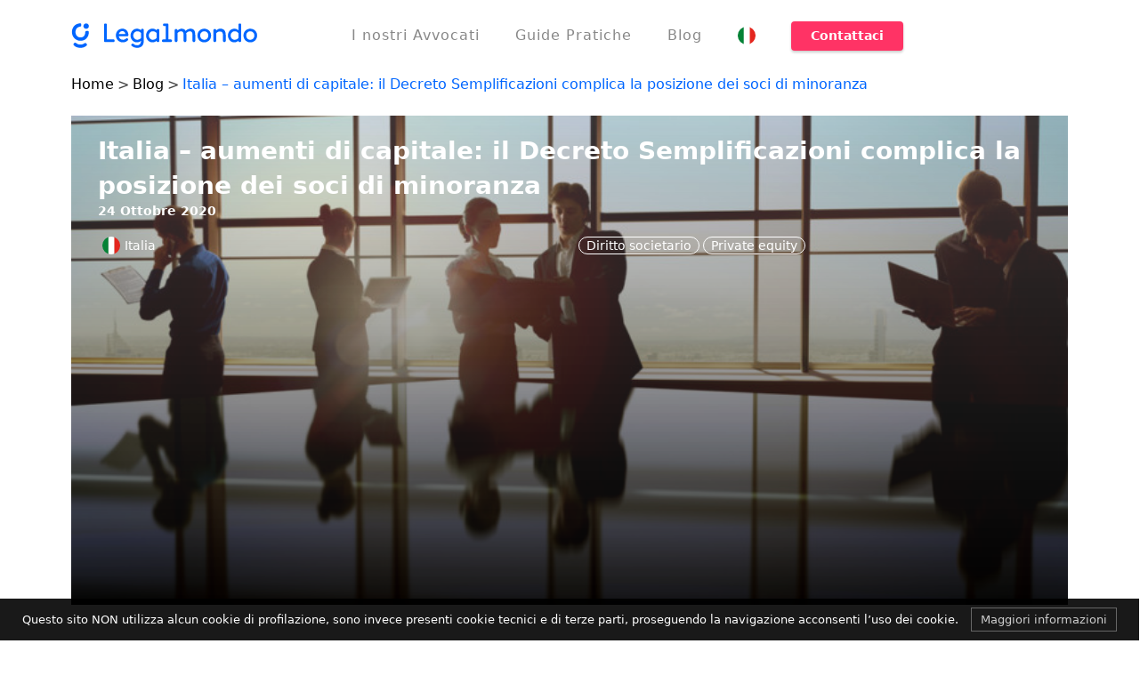

--- FILE ---
content_type: text/html; charset=UTF-8
request_url: https://www.legalmondo.com/it/2020/10/italia-aumenti-capitale-decreto-semplificazioni-complica-posizione-soci-minoranza/
body_size: 17230
content:
<!DOCTYPE html>
<html lang="it-IT" prefix="og: https://ogp.me/ns#">
<head>

    <meta charset="utf-8">
    <title>Italia - aumenti di capitale: il Decreto Semplificazioni complica la posizione dei soci di minoranza - Legalmondo</title>
    <meta http-equiv="X-UA-Compatible" content="IE=edge">
    <meta name="MobileOptimized" content="400">
    <meta name="HandheldFriendly" content="true">
    <meta name="mobile-web-app-capable" content="yes">
    <meta name="viewport" content="width=device-width, initial-scale=1, maximum-scale=1, user-scalable=no"/>

    <meta name="theme-color" content="#FFF">
    <meta name="msapplication-navbutton-color" content="#FFF">
    <meta name="apple-mobile-web-app-status-bar-style" content="black-translucent">

    <link rel="icon" type="image/x-icon" href="https://www.legalmondo.com/wp-content/themes/LegalTheme/images/favicon/favicon.ico">
    <link rel="icon" type="image/png" sizes="32x32" href="https://www.legalmondo.com/wp-content/themes/LegalTheme/images/favicon/favicon-32x32.png" />
    <link rel="apple-touch-icon" sizes="57x57" href="https://www.legalmondo.com/wp-content/themes/LegalTheme/images/favicon/apple-touch-icon.png">
    <link rel="apple-touch-icon" sizes="72x72" href="https://www.legalmondo.com/wp-content/themes/LegalTheme/images/favicon/apple-touch-icon.png">
    <link rel="apple-touch-icon" sizes="114x114" href="https://www.legalmondo.com/wp-content/themes/LegalTheme/images/favicon/apple-touch-icon.png">

    <meta name="yandex-verification" content="e6a866c49091fe06">
    <meta name="google-site-verification" content="LzT_9wXUMwi7IrJo9I9_AdVeldBQY0djDZpEtxkfttY" />

    <!--[if lt IE 9]>
      <script src="https://oss.maxcdn.com/html5shiv/3.7.2/html5shiv.min.js"></script>
      <script src="https://oss.maxcdn.com/respond/1.4.2/respond.min.js"></script>
    <![endif]-->

    <!-- head function -->
    	<style>img:is([sizes="auto" i], [sizes^="auto," i]) { contain-intrinsic-size: 3000px 1500px }</style>
	
<!-- Ottimizzazione per i motori di ricerca di Rank Math - https://rankmath.com/ -->
<meta name="description" content="La diminuzione delle maggioranze per l’approvazione degli aumenti di capitale nelle società per azioni e nelle società in accomandita per azioni italiane"/>
<meta name="robots" content="follow, index, max-snippet:-1, max-video-preview:-1, max-image-preview:large"/>
<link rel="canonical" href="https://www.legalmondo.com/it/2020/10/italia-aumenti-capitale-decreto-semplificazioni-complica-posizione-soci-minoranza/" />
<meta property="og:locale" content="it_IT" />
<meta property="og:type" content="article" />
<meta property="og:title" content="Italia - aumenti di capitale: il Decreto Semplificazioni complica la posizione dei soci di minoranza - Legalmondo" />
<meta property="og:description" content="La diminuzione delle maggioranze per l’approvazione degli aumenti di capitale nelle società per azioni e nelle società in accomandita per azioni italiane" />
<meta property="og:url" content="https://www.legalmondo.com/it/2020/10/italia-aumenti-capitale-decreto-semplificazioni-complica-posizione-soci-minoranza/" />
<meta property="og:site_name" content="Legalmondo" />
<meta property="article:publisher" content="https://www.facebook.com/legalmondo" />
<meta property="article:tag" content="Italia" />
<meta property="article:section" content="Diritto societario" />
<meta property="og:updated_time" content="2020-10-25T19:10:20+01:00" />
<meta property="og:image" content="https://www.legalmondo.com/wp-content/uploads/2020/07/shutterstock_105970766.jpg" />
<meta property="og:image:secure_url" content="https://www.legalmondo.com/wp-content/uploads/2020/07/shutterstock_105970766.jpg" />
<meta property="og:image:width" content="1000" />
<meta property="og:image:height" content="563" />
<meta property="og:image:alt" content="capitale - legalmondo" />
<meta property="og:image:type" content="image/jpeg" />
<meta property="article:published_time" content="2020-10-24T22:00:37+02:00" />
<meta property="article:modified_time" content="2020-10-25T19:10:20+01:00" />
<meta name="twitter:card" content="summary_large_image" />
<meta name="twitter:title" content="Italia - aumenti di capitale: il Decreto Semplificazioni complica la posizione dei soci di minoranza - Legalmondo" />
<meta name="twitter:description" content="La diminuzione delle maggioranze per l’approvazione degli aumenti di capitale nelle società per azioni e nelle società in accomandita per azioni italiane" />
<meta name="twitter:site" content="@legalmondo" />
<meta name="twitter:creator" content="@legalmondo" />
<meta name="twitter:image" content="https://www.legalmondo.com/wp-content/uploads/2020/07/shutterstock_105970766.jpg" />
<script type="application/ld+json" class="rank-math-schema-pro">{"@context":"https://schema.org","@graph":[{"@type":"Organization","@id":"https://www.legalmondo.com/it/#organization/","name":"Legalmondo","sameAs":["https://www.facebook.com/legalmondo","https://twitter.com/legalmondo"],"logo":{"@type":"ImageObject","@id":"https://www.legalmondo.com/it/#logo/","url":"https://www.legalmondo.com/wp-content/uploads/2018/02/DEF_Legalmondo_Logo-06.png","contentUrl":"https://www.legalmondo.com/wp-content/uploads/2018/02/DEF_Legalmondo_Logo-06.png","caption":"Legalmondo","inLanguage":"it-IT","width":"200","height":"42"}},{"@type":"WebSite","@id":"https://www.legalmondo.com/it/#website/","url":"https://www.legalmondo.com/it/","name":"Legalmondo","publisher":{"@id":"https://www.legalmondo.com/it/#organization/"},"inLanguage":"it-IT"},{"@type":"ImageObject","@id":"https://www.legalmondo.com/wp-content/uploads/2020/07/shutterstock_105970766.jpg","url":"https://www.legalmondo.com/wp-content/uploads/2020/07/shutterstock_105970766.jpg","width":"1000","height":"563","caption":"capitale - legalmondo","inLanguage":"it-IT"},{"@type":"WebPage","@id":"https://www.legalmondo.com/it/2020/10/italia-aumenti-capitale-decreto-semplificazioni-complica-posizione-soci-minoranza/#webpage","url":"https://www.legalmondo.com/it/2020/10/italia-aumenti-capitale-decreto-semplificazioni-complica-posizione-soci-minoranza/","name":"Italia - aumenti di capitale: il Decreto Semplificazioni complica la posizione dei soci di minoranza - Legalmondo","datePublished":"2020-10-24T22:00:37+02:00","dateModified":"2020-10-25T19:10:20+01:00","isPartOf":{"@id":"https://www.legalmondo.com/it/#website/"},"primaryImageOfPage":{"@id":"https://www.legalmondo.com/wp-content/uploads/2020/07/shutterstock_105970766.jpg"},"inLanguage":"it-IT"},{"@type":"Person","@id":"https://www.legalmondo.com/it/author/simone/","name":"Simone Rossi","url":"https://www.legalmondo.com/it/author/simone/","image":{"@type":"ImageObject","@id":"https://secure.gravatar.com/avatar/9a73294634efd61418ffdc9e3b9dafa3e242bfb6808d551632ef2ea6711ecd70?s=96&amp;d=mm&amp;r=g","url":"https://secure.gravatar.com/avatar/9a73294634efd61418ffdc9e3b9dafa3e242bfb6808d551632ef2ea6711ecd70?s=96&amp;d=mm&amp;r=g","caption":"Simone Rossi","inLanguage":"it-IT"},"worksFor":{"@id":"https://www.legalmondo.com/it/#organization/"}},{"@type":"BlogPosting","headline":"Italia - aumenti di capitale: il Decreto Semplificazioni complica la posizione dei soci di minoranza -","datePublished":"2020-10-24T22:00:37+02:00","dateModified":"2020-10-25T19:10:20+01:00","author":{"@id":"https://www.legalmondo.com/it/author/simone/","name":"Simone Rossi"},"publisher":{"@id":"https://www.legalmondo.com/it/#organization/"},"description":"La diminuzione delle maggioranze per l\u2019approvazione degli aumenti di capitale nelle societ\u00e0 per azioni e nelle societ\u00e0 in accomandita per azioni italiane","name":"Italia - aumenti di capitale: il Decreto Semplificazioni complica la posizione dei soci di minoranza -","@id":"https://www.legalmondo.com/it/2020/10/italia-aumenti-capitale-decreto-semplificazioni-complica-posizione-soci-minoranza/#richSnippet","isPartOf":{"@id":"https://www.legalmondo.com/it/2020/10/italia-aumenti-capitale-decreto-semplificazioni-complica-posizione-soci-minoranza/#webpage"},"image":{"@id":"https://www.legalmondo.com/wp-content/uploads/2020/07/shutterstock_105970766.jpg"},"inLanguage":"it-IT","mainEntityOfPage":{"@id":"https://www.legalmondo.com/it/2020/10/italia-aumenti-capitale-decreto-semplificazioni-complica-posizione-soci-minoranza/#webpage"}}]}</script>
<!-- /Rank Math WordPress SEO plugin -->

<link rel='dns-prefetch' href='//www.googletagmanager.com' />
<link rel="alternate" type="application/rss+xml" title="Legalmondo &raquo; Italia &#8211; aumenti di capitale: il Decreto Semplificazioni complica la posizione dei soci di minoranza Feed dei commenti" href="https://www.legalmondo.com/it/2020/10/italia-aumenti-capitale-decreto-semplificazioni-complica-posizione-soci-minoranza/feed/" />
<link rel='stylesheet' id='aitema-wordpress-manager-css' href='https://www.legalmondo.com/wp-content/plugins/aitema-wordpress-manager/public/css/aitema-wordpress-manager-public.css' type='text/css' media='all' />
<link rel='stylesheet' id='contact-form-7-css' href='https://www.legalmondo.com/wp-content/plugins/contact-form-7/includes/css/styles.css' type='text/css' media='all' />
<link rel='stylesheet' id='desk-continente-css' href='https://www.legalmondo.com/wp-content/plugins/desk-continente/public/css/desk-continente-public.css' type='text/css' media='all' />
<link rel='stylesheet' id='legalmondo-network-media-css' href='https://www.legalmondo.com/wp-content/plugins/legalmondo-network-media/public/css/legalmondo-network-media-public.css' type='text/css' media='all' />
<link rel='stylesheet' id='legalmondo-social-wall-css' href='https://www.legalmondo.com/wp-content/plugins/legalmondo-social-wall/public/css/legalmondo-social-wall-public.css' type='text/css' media='all' />
<link rel='stylesheet' id='swiper-css' href='https://www.legalmondo.com/wp-content/plugins/legalmondo-social-wall/public/css/swiper-bundle.min.css' type='text/css' media='all' />
<link rel='stylesheet' id='legalmondo-css' href='https://www.legalmondo.com/wp-content/plugins/legalmondo/public/css/legalmondo-public.css' type='text/css' media='all' />
<link rel='stylesheet' id='search-filters-css' href='https://www.legalmondo.com/wp-content/plugins/search-filters/public/css/search-filters-public.css' type='text/css' media='all' />
<style id='woocommerce-inline-inline-css' type='text/css'>
.woocommerce form .form-row .required { visibility: visible; }
</style>
<link rel='stylesheet' id='wpml-legacy-dropdown-0-css' href='https://www.legalmondo.com/wp-content/plugins/sitepress-multilingual-cms/templates/language-switchers/legacy-dropdown/style.min.css' type='text/css' media='all' />
<style id='wpml-legacy-dropdown-0-inline-css' type='text/css'>
.wpml-ls-sidebars-area_widget, .wpml-ls-sidebars-area_widget .wpml-ls-sub-menu, .wpml-ls-sidebars-area_widget a {border-color:#444444;}
</style>
<link rel='stylesheet' id='cms-navigation-style-base-css' href='https://www.legalmondo.com/wp-content/plugins/wpml-cms-nav/res/css/cms-navigation-base.css' type='text/css' media='screen' />
<link rel='stylesheet' id='cms-navigation-style-css' href='https://www.legalmondo.com/wp-content/plugins/wpml-cms-nav/res/css/cms-navigation.css' type='text/css' media='screen' />
<link rel='stylesheet' id='normalize-css' href='https://www.legalmondo.com/wp-content/themes/LegalTheme/css/normalize.css' type='text/css' media='all' />
<link rel='stylesheet' id='grid-css' href='https://www.legalmondo.com/wp-content/themes/LegalTheme/css/grid.css' type='text/css' media='all' />
<link rel='stylesheet' id='custom-css' href='https://www.legalmondo.com/wp-content/themes/LegalTheme/css/custom.css' type='text/css' media='all' />
<link rel='stylesheet' id='menu-css' href='https://www.legalmondo.com/wp-content/themes/LegalTheme/css/menu.css' type='text/css' media='all' />
<link rel='stylesheet' id='form-css' href='https://www.legalmondo.com/wp-content/themes/LegalTheme/css/form-styled.css' type='text/css' media='all' />
<link rel='stylesheet' id='cf7-css' href='https://www.legalmondo.com/wp-content/themes/LegalTheme/css/form-cf7.css' type='text/css' media='all' />
<link rel='stylesheet' id='lity-css' href='https://www.legalmondo.com/wp-content/themes/LegalTheme/css/lity.css' type='text/css' media='all' />
<link rel='stylesheet' id='animazioni-css' href='https://www.legalmondo.com/wp-content/themes/LegalTheme/css/animazioni.css' type='text/css' media='all' />
<link rel='stylesheet' id='woo-css' href='https://www.legalmondo.com/wp-content/themes/LegalTheme/css/woo.css' type='text/css' media='all' />
<link rel='stylesheet' id='modal-css' href='https://www.legalmondo.com/wp-content/themes/LegalTheme/css/modal.css' type='text/css' media='all' />
<link rel='stylesheet' id='tab-css' href='https://www.legalmondo.com/wp-content/themes/LegalTheme/css/tab.css' type='text/css' media='all' />
<link rel='stylesheet' id='audio-css' href='https://www.legalmondo.com/wp-content/themes/LegalTheme/css/audio-player.css' type='text/css' media='all' />
<link rel='preload' as='style'  id='font-css' href='https://www.legalmondo.com/wp-content/themes/LegalTheme/css/font.css' type='text/css' media='all' />
<link rel='stylesheet' id='tabby-ui-css' href='https://www.legalmondo.com/wp-content/themes/LegalTheme/css/tabby-ui.min.css' type='text/css' media='all' />
<link rel='stylesheet' id='style-css' href='https://www.legalmondo.com/wp-content/themes/LegalTheme/style.css' type='text/css' media='all' />
<script type="cf9bcdd3e37d412681070005-text/javascript" src="https://www.legalmondo.com/wp-content/themes/LegalTheme/js/jquery.js" id="jquery-js"></script>
<script type="cf9bcdd3e37d412681070005-text/javascript" src="https://www.legalmondo.com/wp-content/plugins/aitema-wordpress-manager/public/js/aitema-wordpress-manager-public.js" id="aitema-wordpress-manager-js"></script>
<script type="cf9bcdd3e37d412681070005-text/javascript" src="https://www.legalmondo.com/wp-content/plugins/desk-continente/public/js/desk-continente-public.js" id="desk-continente-js"></script>
<script type="cf9bcdd3e37d412681070005-text/javascript" src="https://www.legalmondo.com/wp-content/plugins/legalmondo-network-media/public/js/legalmondo-network-media-public.js" id="legalmondo-network-media-js"></script>
<script type="cf9bcdd3e37d412681070005-text/javascript" src="https://www.legalmondo.com/wp-content/plugins/legalmondo-social-wall/public/js/legalmondo-social-wall-public.js" id="legalmondo-social-wall-js"></script>
<script type="cf9bcdd3e37d412681070005-text/javascript" src="https://www.legalmondo.com/wp-content/plugins/legalmondo-social-wall/public/js/swiper-bundle.min.js" id="swiper-js"></script>
<script type="cf9bcdd3e37d412681070005-text/javascript" src="https://www.legalmondo.com/wp-content/plugins/legalmondo/public/js/legalmondo-public.js" id="legalmondo-js"></script>
<script type="cf9bcdd3e37d412681070005-text/javascript" src="https://www.legalmondo.com/wp-content/plugins/search-filters/public/js/search-filters-public.js" id="search-filters-js"></script>
<script type="cf9bcdd3e37d412681070005-text/javascript" src="https://www.legalmondo.com/wp-content/plugins/woocommerce/assets/js/jquery-blockui/jquery.blockUI.min.js" id="wc-jquery-blockui-js" defer="defer" data-wp-strategy="defer"></script>
<script type="cf9bcdd3e37d412681070005-text/javascript" id="wc-add-to-cart-js-extra">
/* <![CDATA[ */
var wc_add_to_cart_params = {"ajax_url":"\/wp-admin\/admin-ajax.php?lang=it","wc_ajax_url":"\/it\/?wc-ajax=%%endpoint%%","i18n_view_cart":"Visualizza carrello","cart_url":"https:\/\/www.legalmondo.com\/it\/?page_id=19","is_cart":"","cart_redirect_after_add":"no"};
/* ]]> */
</script>
<script type="cf9bcdd3e37d412681070005-text/javascript" src="https://www.legalmondo.com/wp-content/plugins/woocommerce/assets/js/frontend/add-to-cart.min.js" id="wc-add-to-cart-js" defer="defer" data-wp-strategy="defer"></script>
<script type="cf9bcdd3e37d412681070005-text/javascript" src="https://www.legalmondo.com/wp-content/plugins/woocommerce/assets/js/js-cookie/js.cookie.min.js" id="wc-js-cookie-js" defer="defer" data-wp-strategy="defer"></script>
<script type="cf9bcdd3e37d412681070005-text/javascript" id="woocommerce-js-extra">
/* <![CDATA[ */
var woocommerce_params = {"ajax_url":"\/wp-admin\/admin-ajax.php?lang=it","wc_ajax_url":"\/it\/?wc-ajax=%%endpoint%%","i18n_password_show":"Mostra password","i18n_password_hide":"Nascondi password"};
/* ]]> */
</script>
<script type="cf9bcdd3e37d412681070005-text/javascript" src="https://www.legalmondo.com/wp-content/plugins/woocommerce/assets/js/frontend/woocommerce.min.js" id="woocommerce-js" defer="defer" data-wp-strategy="defer"></script>
<script type="cf9bcdd3e37d412681070005-text/javascript" src="https://www.legalmondo.com/wp-content/themes/LegalTheme/js/modal.js" id="modal-js"></script>
<script type="cf9bcdd3e37d412681070005-text/javascript" src="https://www.legalmondo.com/wp-content/themes/LegalTheme/js/tabby/tabby.min.js" id="tabby-js"></script>
<script type="cf9bcdd3e37d412681070005-text/javascript" src="https://www.legalmondo.com/wp-content/themes/LegalTheme/js/tabby/tabby.polyfills.min.js" id="tabby-polyfills-js"></script>

<!-- Snippet del tag Google (gtag.js) aggiunto da Site Kit -->
<!-- Snippet Google Analytics aggiunto da Site Kit -->
<script type="cf9bcdd3e37d412681070005-text/javascript" src="https://www.googletagmanager.com/gtag/js?id=GT-TNLLGH5" id="google_gtagjs-js" async></script>
<script type="cf9bcdd3e37d412681070005-text/javascript" id="google_gtagjs-js-after">
/* <![CDATA[ */
window.dataLayer = window.dataLayer || [];function gtag(){dataLayer.push(arguments);}
gtag("set","linker",{"domains":["www.legalmondo.com"]});
gtag("js", new Date());
gtag("set", "developer_id.dZTNiMT", true);
gtag("config", "GT-TNLLGH5");
/* ]]> */
</script>
<link rel="https://api.w.org/" href="https://www.legalmondo.com/it/wp-json/" /><link rel="alternate" title="JSON" type="application/json" href="https://www.legalmondo.com/it/wp-json/wp/v2/posts/16915" /><link rel="EditURI" type="application/rsd+xml" title="RSD" href="https://www.legalmondo.com/xmlrpc.php?rsd" />
<link rel='shortlink' href='https://www.legalmondo.com/it/?p=16915' />
<link rel="alternate" title="oEmbed (JSON)" type="application/json+oembed" href="https://www.legalmondo.com/it/wp-json/oembed/1.0/embed?url=https%3A%2F%2Fwww.legalmondo.com%2Fit%2F2020%2F10%2Fitalia-aumenti-capitale-decreto-semplificazioni-complica-posizione-soci-minoranza%2F" />
<link rel="alternate" title="oEmbed (XML)" type="text/xml+oembed" href="https://www.legalmondo.com/it/wp-json/oembed/1.0/embed?url=https%3A%2F%2Fwww.legalmondo.com%2Fit%2F2020%2F10%2Fitalia-aumenti-capitale-decreto-semplificazioni-complica-posizione-soci-minoranza%2F&#038;format=xml" />
<meta name="generator" content="WPML ver:4.8.6 stt:60,1,4,3,27,42,46,2;" />
<meta name="generator" content="Site Kit by Google 1.167.0" />		    <script type="cf9bcdd3e37d412681070005-text/javascript">
		    /* <![CDATA[ */
		    var ajaxUrl = "https://www.legalmondo.com/wp-admin/admin-ajax.php",
		        themeUrl = "https://www.legalmondo.com/wp-content/themes/LegalTheme";
		    /* ]]> */
		    </script>    <script type="cf9bcdd3e37d412681070005-text/javascript">
        /* <![CDATA[ */
        var ajaxUrl = "https://www.legalmondo.com/wp-admin/admin-ajax.php",
            themeUri = "https://www.legalmondo.com/wp-content/themes/LegalTheme";
        themeUrl = "https://www.legalmondo.com/it/";
        /* ]]> */
    </script>	<noscript><style>.woocommerce-product-gallery{ opacity: 1 !important; }</style></noscript>
	    <!-- end head function -->

    <!-- Google Tag Manager -->
    <script type="cf9bcdd3e37d412681070005-text/javascript">(function(w,d,s,l,i){w[l]=w[l]||[];w[l].push({'gtm.start':
    new Date().getTime(),event:'gtm.js'});var f=d.getElementsByTagName(s)[0],
    j=d.createElement(s),dl=l!='dataLayer'?'&l='+l:'';j.async=true;j.src=
    'https://www.googletagmanager.com/gtm.js?id='+i+dl;f.parentNode.insertBefore(j,f);
    })(window,document,'script','dataLayer','GTM-K4LCQHW');</script>
    <!-- End Google Tag Manager -->

</head>
<body class="wp-singular post-template-default single single-post postid-16915 single-format-standard wp-theme-LegalTheme theme-LegalTheme woocommerce-no-js">
<div id="smooth">

    <!-- Google Tag Manager (noscript) -->
    <noscript><iframe src="https://www.googletagmanager.com/ns.html?id=GTM-K4LCQHW"
    height="0" width="0" style="display:none;visibility:hidden"></iframe></noscript>
    <!-- End Google Tag Manager (noscript) -->
    

<header class="header-desktop">
    <div class="container">
        <div class="row align-items-center">

            <div class="header-back-btn"></div>

            <div class="col-md-3 header-logo">
                <a href="https://www.legalmondo.com/it/" rel="nofollow">
                    <img src="https://www.legalmondo.com/wp-content/themes/LegalTheme/images/logo.svg" alt="logo Legalmondo" />
                </a>
            </div>

            <nav class="col-md-9 header-nav" role="navigation">
                <ul id="menu-main-italian" class="menu-main"><li id="menu-item-1485" class="menu-item menu-item-type-post_type menu-item-object-page menu-item-1485 "><a href="https://www.legalmondo.com/it/network/">I nostri Avvocati</a></li>
<li id="menu-item-27488" class="menu-item menu-item-type-custom menu-item-object-custom menu-item-27488 "><a href="https://www.legalmondo.com/it/download/">Guide Pratiche</a></li>
<li id="menu-item-28857" class="menu-item menu-item-type-post_type menu-item-object-page menu-item-28857 "><a href="https://www.legalmondo.com/it/blog/">Blog</a></li>
</ul>                <ul class="language-selector"><li class="flag-it menu-item-has-children"><a class="no-smooth" href=""></a><ul class="submenu"><li class="flag-zh-hans"><a rel="alternate" hreflang="zh-hans" href="https://www.legalmondo.com/zh-hans/2020/10/italy-capital-increases-new-rule-complicates-position-minority-shareholders/">简体中文</a></li><li class="flag-ru"><a rel="alternate" hreflang="ru" href="https://www.legalmondo.com/ru/2020/10/italy-capital-increases-new-rule-complicates-position-minority-shareholders/">Русский</a></li><li class="flag-pt-pt"><a rel="alternate" hreflang="pt-pt" href="https://www.legalmondo.com/pt-pt/2020/10/italy-capital-increases-new-rule-complicates-position-minority-shareholders/">Português</a></li><li class="flag-fr"><a rel="alternate" hreflang="fr" href="https://www.legalmondo.com/fr/2020/10/italy-capital-increases-new-rule-complicates-position-minority-shareholders/">Français</a></li><li class="flag-es"><a rel="alternate" hreflang="es" href="https://www.legalmondo.com/es/2020/10/italy-capital-increases-new-rule-complicates-position-minority-shareholders/">Español</a></li><li class="flag-en"><a rel="alternate" hreflang="en" href="https://www.legalmondo.com/2020/10/italy-capital-increases-new-rule-complicates-position-minority-shareholders/">English</a></li><li class="flag-de"><a rel="alternate" hreflang="de" href="https://www.legalmondo.com/de/2020/10/italy-capital-increases-new-rule-complicates-position-minority-shareholders/">Deutsch</a></li></ul></li></ul>                <div class="text-center btn btn-cta-header" data-modal-show="multistep-modal" role="button">Contattaci</div>
                <!-- <a class="mobile-banner-btn" href="https://www.legalmondo.com/it/typeform/">Contattaci</a> -->
            </nav>


            <div id="multistep-modal" class="modal" aria-hidden="true" role="dialog">
                <div class="modal-overlay" tabindex="-1" data-modal-hide></div>
                <div class="modal-content">
                    <button data-modal-hide class="modal-close" title="Close">&times;</button>
                    <h2>Contattaci</h2>
                    <p> </p>
                    <div class="home-multistep">
                        
<div class="wpcf7 no-js" id="wpcf7-f20917-o1" lang="en-US" dir="ltr" data-wpcf7-id="20917">
<div class="screen-reader-response"><p role="status" aria-live="polite" aria-atomic="true"></p> <ul></ul></div>
<form action="/it/2020/10/italia-aumenti-capitale-decreto-semplificazioni-complica-posizione-soci-minoranza/#wpcf7-f20917-o1" method="post" class="wpcf7-form init" aria-label="Contact form" novalidate="novalidate" data-status="init">
<fieldset class="hidden-fields-container"><input type="hidden" name="_wpcf7" value="20917" /><input type="hidden" name="_wpcf7_version" value="6.1.4" /><input type="hidden" name="_wpcf7_locale" value="en_US" /><input type="hidden" name="_wpcf7_unit_tag" value="wpcf7-f20917-o1" /><input type="hidden" name="_wpcf7_container_post" value="0" /><input type="hidden" name="_wpcf7_posted_data_hash" value="" /><input type="hidden" name="_wpcf7dtx_version" value="5.0.3" /><input type="hidden" name="_wpcf7_recaptcha_response" value="" />
</fieldset>
<p><span class="wpcf7-form-control-wrap" data-name="your-name"><input size="40" maxlength="400" class="wpcf7-form-control wpcf7-text wpcf7-validates-as-required" aria-required="true" aria-invalid="false" placeholder="Nome *" value="" type="text" name="your-name" /></span><span class="wpcf7-form-control-wrap" data-name="your-surname"><input size="40" maxlength="400" class="wpcf7-form-control wpcf7-text wpcf7-validates-as-required" aria-required="true" aria-invalid="false" placeholder="Cognome *" value="" type="text" name="your-surname" /></span><br />
<span class="wpcf7-form-control-wrap" data-name="your-email"><input size="40" maxlength="400" class="wpcf7-form-control wpcf7-email wpcf7-validates-as-required wpcf7-text wpcf7-validates-as-email" aria-required="true" aria-invalid="false" placeholder="Indirizzo email *" value="" type="email" name="your-email" /></span><span class="wpcf7-form-control-wrap" data-name="your-firm"><input size="40" maxlength="400" class="wpcf7-form-control wpcf7-text" aria-invalid="false" placeholder="Azienda" value="" type="text" name="your-firm" /></span><br />
<span class="wpcf7-form-control-wrap" data-name="your-request"><textarea cols="40" rows="3" maxlength="2000" class="wpcf7-form-control wpcf7-textarea wpcf7-validates-as-required" aria-required="true" aria-invalid="false" placeholder="Scrivici la tua esigenza *" name="your-request"></textarea></span>
</p>
<p><span class="wpcf7-form-control-wrap" data-name="privacy"><span class="wpcf7-form-control wpcf7-checkbox wpcf7-validates-as-required privacy"><span class="wpcf7-list-item first last"><label><input type="checkbox" name="privacy[]" value="Ho letto l&#039;informativa sulla privacy e acconsento al trattamento dei miei dati personali ai sensi dell&#039;art. 13 del D. Lgs. 196/2003" /><span class="wpcf7-list-item-label">Ho letto l&#039;informativa sulla privacy e acconsento al trattamento dei miei dati personali ai sensi dell&#039;art. 13 del D. Lgs. 196/2003</span></label></span></span></span><a href="https://www.legalmondo.com/privacy-policy/" target="_blank" class="wpcf7-privacy">Leggi la privacy policy di Legalmondo</a><br />
<span class="wpcf7-recaptcha3">Questo sito è protetto da reCAPTCHA e si applicano le <a target="_blank" href="https://policies.google.com/privacy">Norme sulla privacy</a> e i <a target="_blank" href="https://policies.google.com/terms">Termini di servizio</a> di Google</span>
</p>
<p><button class='wpcf7-form-control wpcf7-submit'>Invia</button>
</p><div class="wpcf7-response-output" aria-hidden="true"></div>
</form>
</div>
                    </div>
                </div>
            </div>

            <script type="cf9bcdd3e37d412681070005-text/javascript">
                function MultistepModal() {
                    var modalEl = document.getElementById('multistep-modal');
                    var mainEl = document.getElementById('main');
                    var modal = new window.Modal(modalEl, mainEl);
                    // modal.hide()
                };
            </script>


            <div class="mobile-flags"><span class="flag-zh-hans"><a rel="alternate" hreflang="zh-hans" href="https://www.legalmondo.com/zh-hans/2020/10/italy-capital-increases-new-rule-complicates-position-minority-shareholders/"><img src="https://www.legalmondo.com/wp-content/themes/LegalTheme/images/flags/zh-hans.svg"></a></span><span class="flag-ru"><a rel="alternate" hreflang="ru" href="https://www.legalmondo.com/ru/2020/10/italy-capital-increases-new-rule-complicates-position-minority-shareholders/"><img src="https://www.legalmondo.com/wp-content/themes/LegalTheme/images/flags/ru.svg"></a></span><span class="flag-pt-pt"><a rel="alternate" hreflang="pt-pt" href="https://www.legalmondo.com/pt-pt/2020/10/italy-capital-increases-new-rule-complicates-position-minority-shareholders/"><img src="https://www.legalmondo.com/wp-content/themes/LegalTheme/images/flags/pt-pt.svg"></a></span><span class="flag-it"><a rel="alternate" hreflang="it" href="https://www.legalmondo.com/it/2020/10/italia-aumenti-capitale-decreto-semplificazioni-complica-posizione-soci-minoranza/"><img src="https://www.legalmondo.com/wp-content/themes/LegalTheme/images/flags/it.svg"></a></span><span class="flag-fr"><a rel="alternate" hreflang="fr" href="https://www.legalmondo.com/fr/2020/10/italy-capital-increases-new-rule-complicates-position-minority-shareholders/"><img src="https://www.legalmondo.com/wp-content/themes/LegalTheme/images/flags/fr.svg"></a></span><span class="flag-es"><a rel="alternate" hreflang="es" href="https://www.legalmondo.com/es/2020/10/italy-capital-increases-new-rule-complicates-position-minority-shareholders/"><img src="https://www.legalmondo.com/wp-content/themes/LegalTheme/images/flags/es.svg"></a></span><span class="flag-en"><a rel="alternate" hreflang="en" href="https://www.legalmondo.com/2020/10/italy-capital-increases-new-rule-complicates-position-minority-shareholders/"><img src="https://www.legalmondo.com/wp-content/themes/LegalTheme/images/flags/en.svg"></a></span><span class="flag-de"><a rel="alternate" hreflang="de" href="https://www.legalmondo.com/de/2020/10/italy-capital-increases-new-rule-complicates-position-minority-shareholders/"><img src="https://www.legalmondo.com/wp-content/themes/LegalTheme/images/flags/de.svg"></a></span></div>

        </div>
    </div>
</header>

<aside class="container header-mobile" role="banner">
    <div class="row">
        <div class="col-8 top-logo">
            <a href="https://www.legalmondo.com/it/" rel="nofollow">
                <img src="https://www.legalmondo.com/wp-content/themes/LegalTheme/images/logo.svg" alt="logo Legalmondo" />
            </a>
        </div>

        <div class="col-4 top-nav">
            <div id="nav-icon"><span></span><span></span><span></span></div>
        </div>
    </div>
</aside>


<main id="main">

	<div id="breadcrumbs">
		<div class="container">
			<div class="row">
				<div class="col-md-12">
					<ul>
						<li><a href="https://www.legalmondo.com/it/">Home</a></li>
						<li><a href="https://www.legalmondo.com/it/blog/">Blog</a></li>
						<li><a href="https://www.legalmondo.com/it/2020/10/italia-aumenti-capitale-decreto-semplificazioni-complica-posizione-soci-minoranza/">Italia &#8211; aumenti di capitale: il Decreto Semplificazioni complica la posizione dei soci di minoranza</a></li>
					</ul>
				</div>
			</div>
		</div>
	</div>

	<div class="container">

		<div class="row" id="post-details">
			<div class="col-md-12">
				<header class="post-header" style="background-image: url('https://www.legalmondo.com/wp-content/uploads/2020/07/shutterstock_105970766-800x400.jpg');">
					<div class="img-overlay"></div>
					<div class="content-header">
						<div class="container">

							<div class="row">
								<div class="col-md-12">
									<h1 class="post-title text-white">Italia &#8211; aumenti di capitale: il Decreto Semplificazioni complica la posizione dei soci di minoranza</h1>
									<p class="p-medium text-white">24 Ottobre 2020</p>
								</div>
							</div>
							<div class="row">
								<div class="col-md-6">
									<div class="post-country single-post-country">
										<ul>
																																			<li class="text-white">
													<img src="https://www.legalmondo.com/wp-content/themes/LegalTheme/flags/flag-it.svg"> Italia												</li>
																					</ul>
									</div>
								</div>
								<div class="col-md-6">
									<div class="post-skills single-post-skill">
										<ul>
																																				<li class="text-white">Diritto societario</li>
																																																<li class="text-white">Private equity</li>
																																	</ul>
									</div>
								</div>
							</div>
						</div>
					</div> <!-- /fine content-header -->
				</header>
			</div>
		</div>
		<div class="row" id="content-post">
			<div class="col-12">
				<p><strong>Riassunto </strong>&#8211; L’art. 44 del D.L. 16.7.2020 n. 76 (cosiddetto ‘<em>Decreto Semplificazioni</em>’) prevede che, fino al 30.6.2021, le operazioni di aumento del capitale da parte di società per azioni, società in accomandita per azioni e società a responsabilità limitata, possano essere deliberate con il voto favorevole della maggioranza del capitale sociale rappresentato in assemblea, a condizione che sia presente almeno la metà del capitale sociale, anche qualora lo statuto stabilisca maggioranze più elevate.</p>
<p>La norma ha un rilevante impatto sulla posizione dei soci (e investitori) di minoranza delle società italiane non quotate, la cui tutela è frequentemente affidata (anche) alle clausole statutarie che stabiliscono maggioranze qualificate per l’approvazione degli aumenti di capitale.</p>
<p>Descritta la norma, si svolgeranno alcune considerazioni sulle conseguenze e le possibili tutele per i soci di minoranza, limitatamente alle società non quotate.</p>
<hr />
<h2><strong>Decreto Semplificazioni: la diminuzione delle maggioranze per l’approvazione degli aumenti di capitale nelle società per azioni, nelle società in accomandita per azioni e nelle società a responsabilità  limitata italiane</strong></h2>
<p>L’art. <a href="http://www.gazzettaufficiale.it/eli/id/2020/09/14/20G00139/sg" target="_blank" rel="noopener noreferrer">44 del D.L. 16.7.2020 n. 76</a> (cosiddetto ‘<em>Decreto Semplificazioni</em>’)<a href="#_ftn1" name="_ftnref1">[1]</a> ha diminuito in via temporanea, sino al 30.6.2021, le maggioranze per l’approvazione da parte dell’assemblea straordinaria di alcune deliberazioni di aumento del capitale sociale.</p>
<p>La norma riguarda tutte le società di capitali, comprese quelle quotate. Si applica alle deliberazioni dell’assemblea straordinaria aventi ad oggetto:</p>
<ul>
<li>gli <strong>aumenti di capitale mediante conferimenti in danaro, di beni in natura o di crediti</strong>, ai sensi degli artt. 2439, 2440 e 2441 c.c. (relativi alle società per azioni e alle società in accomandita per azioni) e degli artt. 2480, 2481 e 2481-bis c.c. (relativi alle società a responsabilità limitata);</li>
<li>l’attribuzione agli <strong>amministratori</strong> della facoltà di <strong>aumentare il capitale</strong>, ai sensi dell’art. 2443 c.c. (relativo alle società per azioni e alle società in accomandita per azioni) e dell’art. 2480 c.c. (relativo alle società a responsabilità limitata).</li>
</ul>
<p>La disciplina ordinaria prevede, per le deliberazioni sopra indicate, le seguenti maggioranze:</p>
<ul>
<li>per le società per azioni e le società in accomandita per azioni: (i) in prima convocazione una maggioranza deliberativa di più della metà del capitale sociale (art. 2368, secondo comma, c.c.); (ii) in seconda convocazione una maggioranza deliberativa dei due terzi del capitale sociale rappresentato in assemblea (art. 2369, terzo comma, c.c.);</li>
<li>per le società a responsabilità limitata, una maggioranza deliberativa di più della metà del capitale sociale (art. 2479-bis, terzo comma, c.c.);</li>
<li>per le società quotate una maggioranza deliberativa dei due terzi del capitale sociale rappresentato in assemblea (art. 2368, secondo comma e art. 2369, terzo comma, c.c.).</li>
</ul>
<p>Soprattutto, la disciplina ordinaria consente di stabilire nello statuto maggioranze costitutive e deliberative qualificate, cioè più elevate di quelle di legge.</p>
<p>La disciplina temporanea dell’art. 44 del Decreto Semplificazioni prevede che le deliberazioni siano approvate con il voto favorevole della maggioranza del capitale rappresentato in assemblea, a condizione che sia presente almeno la metà del capitale sociale. <strong>Questa maggioranza sia applica anche qualora lo statuto preveda maggioranze più elevate</strong>.</p>
<h2><strong>Decreto Semplificazioni: l’impatto della diminuzione delle maggioranze per l’approvazione degli aumenti di capitale sui soci di minoranza delle società non quotate italiane</strong></h2>
<p>La norma ha un rilevante <strong>impatto sulla posizione dei soci (e investitori) di minoranza delle società italiane non quotate</strong>. È fortemente criticabile, in particolare nella parte in cui consente di derogare alle maggioranze più elevate stabilite nello statuto, perché incide sui rapporti in corso e sugli equilibri concordati tra i soci e riflessi nello statuto.</p>
<p>Le maggioranze qualificate, più elevate di quelle di legge, per l’approvazione degli aumenti di capitale sono una tutela fondamentale per i soci (e gli investitori) di minoranza. Vengono frequentemente introdotte nello statuto: in sede di costituzione della società con più soci, nell’ambito di operazioni di aggregazione, in operazioni di investimento, di private equity e di venture capital.</p>
<p>Le maggioranze qualificate impediscono ai soci di maggioranza di realizzare senza il consenso dei soci di minoranza (o di alcuni di essi), operazioni che hanno un impatto rilevante sulla società e sulla posizione dei soci di minoranza. Infatti, gli aumenti di capitale mediante conferimenti di beni riducono la percentuale di partecipazione del socio di minoranza e possono modificare significativamente l’attività della società (ad esempio, con il conferimento di azienda). Gli aumenti di capitale in denaro mettono il socio di minoranza di fronte all’alternativa tra investire ulteriormente nella società o ridurre la propria partecipazione.</p>
<p>La <strong>riduzione della percentuale di partecipazione </strong>può implicare la<strong> perdita di importanti tutele</strong>, connesse al possesso di una partecipazione superiore a una determinata soglia. Si tratta non solo di alcuni diritti previsti dalla legge in favore dei soci di minoranza<a href="#_ftn2" name="_ftnref2">[2]</a>, ma &#8211; con effetti ancora più gravi – delle tutele derivanti dalle maggioranze qualificate previste nello statuto per l’assunzione di determinate decisioni. Il caso più eclatante è quello della maggioranza qualificata per le deliberazioni che modificano lo statuto sociale, affinché le modifiche non possano essere approvate senza il consenso dei soci di minoranza (o di alcuni di essi). Questa è una clausola fondamentale, per assicurare stabilità alle disposizioni statutarie, concordate tra i soci, a tutela del socio o dei soci di minoranza, quali ad esempio i diritti di prelazione e co-vendita, il voto di lista per la nomina del consiglio di amministrazione, le maggioranze qualificate per l’assunzione di decisioni dell’assemblea o del consiglio di amministrazione, i limiti ai poteri delegabili dal consiglio di amministrazione. Attraverso l’aumento di capitale, la maggioranza può ottenere una percentuale di partecipazione che le consenta di modificare lo statuto, scardinando unilateralmente l’assetto di <em>governance</em> concordato con gli altri soci.</p>
<p>Il legislatore si è disinteressato di tutto questo e ha introdotto una norma che non semplifica. Piuttosto alimenta i conflitti tra i soci e mina la certezza del diritto, così allontanando gli investimenti anziché incentivarli.</p>
<h2><strong>Decreto Semplificazioni: verifiche e tutele per i soci di minoranza rispetto alla diminuzione delle maggioranze per l’approvazione degli aumenti di capitale</strong></h2>
<p>Per valutare la situazione e le tutele del socio di minoranza occorre esaminare l’eventuale <strong>patto parasociale </strong>vigente tra i soci. L’esistenza di un patto parasociale sarà pressoché certa in operazioni di private equity o venture capital o da parte di altri investitori professionali. Ma al di fuori di questi casi <strong>sono tantissime le società</strong>, specialmente tra le piccole e medie imprese, in cui i rapporti tra i soci sono disciplinati esclusivamente dallo statuto.</p>
<p>Nel <strong>patto parasociale</strong> dovrà essere verificato se<strong> vi siano clausole che obblighino i soci, quali parti del patto, ad approvare gli aumenti di capitale con maggioranza qualificata</strong>, cioè più elevata di quelle di legge. Oppure se il patto richiami  un testo di statuto (allegandolo o attraverso un rinvio specifico) che preveda tale maggioranza, cosicché si possa ritenere che il rispetto della maggioranza qualificata costituisca una obbligazione assunta dalle parti del patto parasociale.</p>
<p>In questo caso, il patto parasociale tutelerà il socio o i soci di minoranza, in quanto <strong>l’art. 44 del Decreto Semplificazioni non introduce una deroga alle clausole del patto parasociale</strong>.</p>
<p>La tutela offerta dal patto parasociale è forte, ma inferiore rispetto a quella dello statuto. La clausola dello statuto che prevede una maggioranza qualificata vincola tutti i soci e la società, pertanto l’aumento del capitale non può essere validamente approvato in violazione dello statuto. Il patto parasociale, invece, ha efficacia solo obbligatoria (tra le parti del patto), per cui non impedisce l’approvazione da parte della società dell’aumento del capitale, anche qualora il voto del socio violi le obbligazioni del patto parasociale. In questo caso, gli altri soci avranno il diritto al risarcimento del danno subito in conseguenza della violazione del patto.</p>
<p>In <strong>assenza di un patto parasociale</strong> che obblighi i soci a rispettare una maggioranza qualificata per l’approvazione dell’aumento del capitale, al socio di minoranza resta unicamente la possibilità di impugnare la delibera di aumento del capitale, per vizio di abuso di maggioranza, qualora la delibera non trovi alcuna giustificazione nell&#8217;interesse della società e il voto del socio di maggioranza persegua un interesse personale antitetico rispetto a quello sociale, ovvero qualora sia lo strumento di una attività fraudolenta dei soci di maggioranza diretta a ledere i diritti dei soci di minoranza<a href="#_ftn3" name="_ftnref3">[3]</a>. Strada molto in salita e tutela certamente insufficiente.</p>
<p><a href="#_ftnref1" name="_ftn1">[1]</a> Il Decreto Semplificazioni è stato convertito in legge dalla L. 11 settembre 2020, n. 120. La legge di conversione ha sostituito l’art. 44 del Decreto Semplificazioni, estendendo la disciplina temporanea ivi prevista agli aumenti di capitale in denaro e agli aumenti di capitale delle società a responsabilità limitata.</p>
<p><a href="#_ftnref2" name="_ftn2">[2]</a> Ad esempio: la percentuale del 10% (33% per le società a responsabilità limitata) per il diritto dei soci di ottenere la convocazione dell’assemblea (art. 2367, c.c.; art. 2479, c.c.); la percentuale del 20% (10% per le società a responsabilità limitata) per impedire la rinuncia o la transazione dell’azione di responsabilità nei confronti degli amministratori (art. 2393, comma sesto, c.c.; art. 2476, comma quinto, c.c.); la percentuale del 20% per l’esercizio da parte del socio dell’azione di responsabilità nei confronti degli amministratori (art. 2393-<em>bis</em>, c.c.).</p>
<p><a href="#_ftnref3" name="_ftn3">[3]</a>  Cass. Civ. 12 dicembre 2005, n. 27387; Trib. Roma, 31 marzo 2017, n. 6452.</p>
			</div>
		</div>
					<div class="row" id="author-section">
				<div class="col-lg-6 col-sm-12">
					<div class="row">
						<div class="col-md-3 d-flex align-items-center justify-content-center">
							<img class="author-image" src="https://www.legalmondo.com/wp-content/uploads/2016/07/rossi-260x260.jpg">
						</div>
						<div class="col-md-9">
							<div class="author-info">
								<a href="https://www.legalmondo.com/it/network/simone-rossi/" target="_blank">
									<h3>Simone Rossi</h3>
								</a>
								<div class="author-skills">
									<p class="p-medium">Aree di attività</p>
									<ul>
																					<li class="single-skill">Diritto societario</li>
																					<li class="single-skill">Contratti</li>
																					<li class="single-skill">M&amp;A</li>
																					<li class="single-skill">Fallimentare</li>
																					<li class="single-skill">Private Equity</li>
																			</ul>
								</div>
							</div>
						</div>
					</div>
				</div>
				<div class="col-lg-6 col-sm-12 cta-vendor">
					<a href="#call3" class="btn" data-lity>Contatta Simone</a>
				</div>
			</div> <!-- /fine vendor-bio -->

		
		<div class="row">
			<div class="col-md-12">
				<div class="vendor-contents">
					<div class="vendor-content-tabs">
						
    <ul id="vendor-tabs" data-tabs>
                    <li><a href="#contenuti-simili" class="vendor-tabs-item">Altri articoli che potrebbero interessarti</a></li>
                            <li><a href="#altri-articoli" class="vendor-tabs-item">Altri articoli di&nbsp;Simone</a></li>
                    </ul>
<script type="cf9bcdd3e37d412681070005-text/javascript">
    const vendorTabsItems = document.getElementsByClassName('vendor-tabs-item');
    vendorTabsItems[0].setAttribute('data-tabby-default', '');
</script>

<div class="vendor-content-items">

    <!-- Contenuti Simili -->
            <div id="contenuti-simili">
            <div class="swiper carousel-post-simili">
                <div class="swiper-wrapper">
                                            <div class="swiper-slide">
                            <div class="post-image-box post-featured-image">
                                                                    <a href="https://www.legalmondo.com/it/2026/01/communication-in-cross-border-ma-why-the-deal-isnt-just-in-the-documents/"><img width="300" height="150" src="https://www.legalmondo.com/wp-content/uploads/2026/01/MA-Legalmondo-400x200.jpg" class="attachment-medium size-medium wp-post-image" alt="M&amp;A - Legalmondo" decoding="async" loading="lazy" srcset="https://www.legalmondo.com/wp-content/uploads/2026/01/MA-Legalmondo-400x200.jpg 400w, https://www.legalmondo.com/wp-content/uploads/2026/01/MA-Legalmondo-800x400.jpg 800w" sizes="auto, (max-width: 300px) 100vw, 300px" /></a>
                                                            </div>
                            <div class="slider-content-post shadow">
                                <a href="https://www.legalmondo.com/it/2026/01/communication-in-cross-border-ma-why-the-deal-isnt-just-in-the-documents/">
                                    <h3 class="content-post-title">Communication in Cross-Border M&#038;A &#8211; Why the Deal Isn’t Just in the Documents</h3>
                                </a>
                                <div class="content-post-skill-area">
                                    <ul>
                                                                                                                                    <li class="single-skill">Contratti</li>
                                                                                                                                                                                <li class="single-skill">Diritto societario</li>
                                                                                                                                                                                                            </ul>
                                </div>
                                <div class="content-post-country">
                                    <ul>
                                                                                                                                <li class="single-country">
                                                <img src="https://www.legalmondo.com/wp-content/themes/LegalTheme/flags/flag-ca.svg"> Canada                                            </li>
                                                                            </ul>
                                </div>
                            </div>

                        </div> <!-- /fine swiper-slide -->
                                            <div class="swiper-slide">
                            <div class="post-image-box post-featured-image">
                                                                    <a href="https://www.legalmondo.com/it/2025/10/new-dutch-shareholder-dispute-resolution-scheme/"><img width="300" height="150" src="https://www.legalmondo.com/wp-content/uploads/2025/10/Dutch-Shareholder-Dispute-Resolution-400x200.jpg" class="attachment-medium size-medium wp-post-image" alt="Dutch Shareholder Dispute Resolution - Legalmondo" decoding="async" loading="lazy" srcset="https://www.legalmondo.com/wp-content/uploads/2025/10/Dutch-Shareholder-Dispute-Resolution-400x200.jpg 400w, https://www.legalmondo.com/wp-content/uploads/2025/10/Dutch-Shareholder-Dispute-Resolution-800x400.jpg 800w" sizes="auto, (max-width: 300px) 100vw, 300px" /></a>
                                                            </div>
                            <div class="slider-content-post shadow">
                                <a href="https://www.legalmondo.com/it/2025/10/new-dutch-shareholder-dispute-resolution-scheme/">
                                    <h3 class="content-post-title">The New Dutch Shareholder Dispute Resolution Scheme</h3>
                                </a>
                                <div class="content-post-skill-area">
                                    <ul>
                                                                                                                                    <li class="single-skill">Diritto societario</li>
                                                                                                                                                                                <li class="single-skill">Contenzioso</li>
                                                                                                                        </ul>
                                </div>
                                <div class="content-post-country">
                                    <ul>
                                                                                                                                <li class="single-country">
                                                <img src="https://www.legalmondo.com/wp-content/themes/LegalTheme/flags/flag-ne.svg"> Paesi Bassi                                            </li>
                                                                            </ul>
                                </div>
                            </div>

                        </div> <!-- /fine swiper-slide -->
                                            <div class="swiper-slide">
                            <div class="post-image-box post-featured-image">
                                                                    <a href="https://www.legalmondo.com/it/2025/09/saudi-arabia-draft-rules-regional-headquarters/"><img width="300" height="150" src="https://www.legalmondo.com/wp-content/uploads/2025/09/2025-09-26_Saudi-Arabia-Publishes-Landmark-Draft-Rules-on-Regional-Headquarters_Legalmondo-400x200.jpg" class="attachment-medium size-medium wp-post-image" alt="Rules - Legalmondo" decoding="async" loading="lazy" srcset="https://www.legalmondo.com/wp-content/uploads/2025/09/2025-09-26_Saudi-Arabia-Publishes-Landmark-Draft-Rules-on-Regional-Headquarters_Legalmondo-400x200.jpg 400w, https://www.legalmondo.com/wp-content/uploads/2025/09/2025-09-26_Saudi-Arabia-Publishes-Landmark-Draft-Rules-on-Regional-Headquarters_Legalmondo-800x400.jpg 800w" sizes="auto, (max-width: 300px) 100vw, 300px" /></a>
                                                            </div>
                            <div class="slider-content-post shadow">
                                <a href="https://www.legalmondo.com/it/2025/09/saudi-arabia-draft-rules-regional-headquarters/">
                                    <h3 class="content-post-title">Saudi Arabia &#8211; Draft Rules on Regional Headquarters (RHQ): A Call to Multinational Enterprises</h3>
                                </a>
                                <div class="content-post-skill-area">
                                    <ul>
                                                                                                                                    <li class="single-skill">Diritto societario</li>
                                                                                                                                                                                <li class="single-skill">Investimenti esteri</li>
                                                                                                                                                                                                            </ul>
                                </div>
                                <div class="content-post-country">
                                    <ul>
                                                                                                                                <li class="single-country">
                                                <img src="https://www.legalmondo.com/wp-content/themes/LegalTheme/flags/flag-sa.svg"> Arabia Saudita                                            </li>
                                                                            </ul>
                                </div>
                            </div>

                        </div> <!-- /fine swiper-slide -->
                                            <div class="swiper-slide">
                            <div class="post-image-box post-featured-image">
                                                                    <a href="https://www.legalmondo.com/it/2025/06/come-costituire-una-societa-in-spagna/"><img width="300" height="150" src="https://www.legalmondo.com/wp-content/uploads/2025/06/2025_06_24-shutterstock_2551245745-e1750750902115-1-400x200.jpg" class="attachment-medium size-medium wp-post-image" alt="Madrid - Legalmondo" decoding="async" loading="lazy" srcset="https://www.legalmondo.com/wp-content/uploads/2025/06/2025_06_24-shutterstock_2551245745-e1750750902115-1-400x200.jpg 400w, https://www.legalmondo.com/wp-content/uploads/2025/06/2025_06_24-shutterstock_2551245745-e1750750902115-1-800x400.jpg 800w" sizes="auto, (max-width: 300px) 100vw, 300px" /></a>
                                                            </div>
                            <div class="slider-content-post shadow">
                                <a href="https://www.legalmondo.com/it/2025/06/come-costituire-una-societa-in-spagna/">
                                    <h3 class="content-post-title">Come Costituire una Società In Spagna</h3>
                                </a>
                                <div class="content-post-skill-area">
                                    <ul>
                                                                                                                                    <li class="single-skill">Diritto societario</li>
                                                                                                                        </ul>
                                </div>
                                <div class="content-post-country">
                                    <ul>
                                                                                                                                <li class="single-country">
                                                <img src="https://www.legalmondo.com/wp-content/themes/LegalTheme/flags/flag-sp.svg"> Spagna                                            </li>
                                                                            </ul>
                                </div>
                            </div>

                        </div> <!-- /fine swiper-slide -->
                                            <div class="swiper-slide">
                            <div class="post-image-box post-featured-image">
                                                                    <a href="https://www.legalmondo.com/it/2025/05/mergers-and-acquisitions-egypt-legal-financial-regulatory-insights/"><img width="300" height="150" src="https://www.legalmondo.com/wp-content/uploads/2025/05/2025_04_30-shutterstock_2577974855-400x200.jpg" class="attachment-medium size-medium wp-post-image" alt="Egypt - Legalmondo" decoding="async" loading="lazy" srcset="https://www.legalmondo.com/wp-content/uploads/2025/05/2025_04_30-shutterstock_2577974855-400x200.jpg 400w, https://www.legalmondo.com/wp-content/uploads/2025/05/2025_04_30-shutterstock_2577974855-800x400.jpg 800w" sizes="auto, (max-width: 300px) 100vw, 300px" /></a>
                                                            </div>
                            <div class="slider-content-post shadow">
                                <a href="https://www.legalmondo.com/it/2025/05/mergers-and-acquisitions-egypt-legal-financial-regulatory-insights/">
                                    <h3 class="content-post-title">Mergers and Acquisitions in Egypt | Legal, Financial &#038; Regulatory Insights</h3>
                                </a>
                                <div class="content-post-skill-area">
                                    <ul>
                                                                                                                                    <li class="single-skill">Diritto societario</li>
                                                                                                                                                                                <li class="single-skill">M&amp;A</li>
                                                                                                                                                                                                            </ul>
                                </div>
                                <div class="content-post-country">
                                    <ul>
                                                                                                                                <li class="single-country">
                                                <img src="https://www.legalmondo.com/wp-content/themes/LegalTheme/flags/flag-eg.svg"> Egitto                                            </li>
                                                                            </ul>
                                </div>
                            </div>

                        </div> <!-- /fine swiper-slide -->
                                            <div class="swiper-slide">
                            <div class="post-image-box post-featured-image">
                                                                    <a href="https://www.legalmondo.com/it/2025/05/how-to-joint-venture-in-saudi-arabia/"><img width="300" height="150" src="https://www.legalmondo.com/wp-content/uploads/2025/05/2025_05_14-shutterstock_2558961961-400x200.jpg" class="attachment-medium size-medium wp-post-image" alt="Saudi Arabia - Legalmondo" decoding="async" loading="lazy" srcset="https://www.legalmondo.com/wp-content/uploads/2025/05/2025_05_14-shutterstock_2558961961-400x200.jpg 400w, https://www.legalmondo.com/wp-content/uploads/2025/05/2025_05_14-shutterstock_2558961961-800x400.jpg 800w" sizes="auto, (max-width: 300px) 100vw, 300px" /></a>
                                                            </div>
                            <div class="slider-content-post shadow">
                                <a href="https://www.legalmondo.com/it/2025/05/how-to-joint-venture-in-saudi-arabia/">
                                    <h3 class="content-post-title">How to Joint Venture in Saudi Arabia</h3>
                                </a>
                                <div class="content-post-skill-area">
                                    <ul>
                                                                                                                                    <li class="single-skill">Contratti</li>
                                                                                                                                                                                <li class="single-skill">Diritto societario</li>
                                                                                                                                                                                                            </ul>
                                </div>
                                <div class="content-post-country">
                                    <ul>
                                                                                                                                <li class="single-country">
                                                <img src="https://www.legalmondo.com/wp-content/themes/LegalTheme/flags/flag-sa.svg"> Arabia Saudita                                            </li>
                                                                            </ul>
                                </div>
                            </div>

                        </div> <!-- /fine swiper-slide -->
                                            <div class="swiper-slide">
                            <div class="post-image-box post-featured-image">
                                                                    <a href="https://www.legalmondo.com/it/2024/02/vietnam-tackles-global-minimum-tax-implications/"><img width="300" height="150" src="https://www.legalmondo.com/wp-content/uploads/2024/01/2024_01_31_Vietnam-400x200.png" class="attachment-medium size-medium wp-post-image" alt="Vietnam - Legalmondo" decoding="async" loading="lazy" srcset="https://www.legalmondo.com/wp-content/uploads/2024/01/2024_01_31_Vietnam-400x200.png 400w, https://www.legalmondo.com/wp-content/uploads/2024/01/2024_01_31_Vietnam-800x400.png 800w" sizes="auto, (max-width: 300px) 100vw, 300px" /></a>
                                                            </div>
                            <div class="slider-content-post shadow">
                                <a href="https://www.legalmondo.com/it/2024/02/vietnam-tackles-global-minimum-tax-implications/">
                                    <h3 class="content-post-title">Vietnam Tackles Global Minimum Tax Implications</h3>
                                </a>
                                <div class="content-post-skill-area">
                                    <ul>
                                                                                                                                    <li class="single-skill">Diritto societario</li>
                                                                                                                                                                                <li class="single-skill">Investimenti esteri</li>
                                                                                                                                                                                                            </ul>
                                </div>
                                <div class="content-post-country">
                                    <ul>
                                                                                                                                <li class="single-country">
                                                <img src="https://www.legalmondo.com/wp-content/themes/LegalTheme/flags/flag-vi.svg"> Vietnam                                            </li>
                                                                            </ul>
                                </div>
                            </div>

                        </div> <!-- /fine swiper-slide -->
                                            <div class="swiper-slide">
                            <div class="post-image-box post-featured-image">
                                                                    <a href="https://www.legalmondo.com/it/2024/01/china-changes-company-law/"><img width="300" height="150" src="https://www.legalmondo.com/wp-content/uploads/2024/01/2024_01_29_China-company-law-Legalmondo_Yang-Jun-400x200.png" class="attachment-medium size-medium wp-post-image" alt="China - Legalmondo" decoding="async" loading="lazy" srcset="https://www.legalmondo.com/wp-content/uploads/2024/01/2024_01_29_China-company-law-Legalmondo_Yang-Jun-400x200.png 400w, https://www.legalmondo.com/wp-content/uploads/2024/01/2024_01_29_China-company-law-Legalmondo_Yang-Jun-800x400.png 800w" sizes="auto, (max-width: 300px) 100vw, 300px" /></a>
                                                            </div>
                            <div class="slider-content-post shadow">
                                <a href="https://www.legalmondo.com/it/2024/01/china-changes-company-law/">
                                    <h3 class="content-post-title">China – Changes to Company Law</h3>
                                </a>
                                <div class="content-post-skill-area">
                                    <ul>
                                                                                                                                    <li class="single-skill">Diritto societario</li>
                                                                                                                        </ul>
                                </div>
                                <div class="content-post-country">
                                    <ul>
                                                                                                                                <li class="single-country">
                                                <img src="https://www.legalmondo.com/wp-content/themes/LegalTheme/flags/flag-cn.svg"> Cina                                            </li>
                                                                            </ul>
                                </div>
                            </div>

                        </div> <!-- /fine swiper-slide -->
                                            <div class="swiper-slide">
                            <div class="post-image-box post-featured-image">
                                                                    <a href="https://www.legalmondo.com/it/2023/07/why-how-set-up-company-egypt/"><img width="300" height="150" src="https://www.legalmondo.com/wp-content/uploads/2023/07/shutterstock_1280272189-400x200.jpg" class="attachment-medium size-medium wp-post-image" alt="Egypt - Legalmondo" decoding="async" loading="lazy" srcset="https://www.legalmondo.com/wp-content/uploads/2023/07/shutterstock_1280272189-400x200.jpg 400w, https://www.legalmondo.com/wp-content/uploads/2023/07/shutterstock_1280272189-800x400.jpg 800w" sizes="auto, (max-width: 300px) 100vw, 300px" /></a>
                                                            </div>
                            <div class="slider-content-post shadow">
                                <a href="https://www.legalmondo.com/it/2023/07/why-how-set-up-company-egypt/">
                                    <h3 class="content-post-title">Why and How to set up a Company in Egypt</h3>
                                </a>
                                <div class="content-post-skill-area">
                                    <ul>
                                                                                                                                    <li class="single-skill">Diritto societario</li>
                                                                                                                        </ul>
                                </div>
                                <div class="content-post-country">
                                    <ul>
                                                                                                                                <li class="single-country">
                                                <img src="https://www.legalmondo.com/wp-content/themes/LegalTheme/flags/flag-eg.svg"> Egitto                                            </li>
                                                                            </ul>
                                </div>
                            </div>

                        </div> <!-- /fine swiper-slide -->
                                                        </div> <!-- /fine wrapper -->
                <!-- If we need pagination -->
                <div class="swiper-pagination mobile-hidden"></div>
                <!-- If we need navigation buttons -->
                <div class="carousel-navigation">
                    <div class="swiper-button-prev post-nav-prev"></div>
                    <div class="swiper-button-next post-nav-next"></div>
                </div>
            </div>
        </div>
    
    <!-- Altri Articoli -->
            <div id="altri-articoli">
            <div class="swiper carousel-guide-simili">
                <div class="swiper-wrapper">
                                                                    <div class="swiper-slide">
                            <div class="container">
                                <div class="row">
                                    <div class="col-md-12">
                                        <div class="post-image-box post-featured-image">
                                                                                            <a href="https://www.legalmondo.com/it/2022/02/nuove-norme-pratiche-commerciali-sleali-requisiti-contrattuali-filiera-agricola-alimentare/"><img width="300" height="150" src="https://www.legalmondo.com/wp-content/uploads/2022/02/2022_02_09shutterstock_740769478-400x200.jpg" class="attachment-medium size-medium wp-post-image" alt="Tuscany - Legalmondo" decoding="async" loading="lazy" srcset="https://www.legalmondo.com/wp-content/uploads/2022/02/2022_02_09shutterstock_740769478-400x200.jpg 400w, https://www.legalmondo.com/wp-content/uploads/2022/02/2022_02_09shutterstock_740769478-800x400.jpg 800w" sizes="auto, (max-width: 300px) 100vw, 300px" /></a>
                                                                                    </div>
                                        <div class="slider-content-post shadow">
                                            <a href="https://www.legalmondo.com/it/2022/02/nuove-norme-pratiche-commerciali-sleali-requisiti-contrattuali-filiera-agricola-alimentare/">
                                                <h3 class="content-post-title">Nuove norme su pratiche commerciali sleali e requisiti contrattuali nella filiera agricola e alimentare</h3>
                                            </a>
                                            <div class="content-post-skill-area">
                                                <ul>
                                                                                                                                                                        <li class="single-skill">Contratti</li>
                                                                                                                                                                                                                                <li class="single-skill">Diritto agrario</li>
                                                                                                                                                            </ul>
                                            </div>
                                            <div class="content-post-country">
                                                <ul>
                                                                                                                                                                    <li class="single-country">
                                                            <img src="https://www.legalmondo.com/wp-content/themes/LegalTheme/flags/flag-it.svg"> Italia                                                        </li>
                                                                                                    </ul>
                                            </div>
                                        </div>
                                    </div>
                                </div>
                            </div>
                        </div>
                                                                    <div class="swiper-slide">
                            <div class="container">
                                <div class="row">
                                    <div class="col-md-12">
                                        <div class="post-image-box post-featured-image">
                                                                                            <a href="https://www.legalmondo.com/it/2019/09/operazioni-acquisizione-italia-share-deal-asset-deal/"><img width="300" height="150" src="https://www.legalmondo.com/wp-content/uploads/2019/08/shutterstock_515170501-400x200.jpg" class="attachment-medium size-medium wp-post-image" alt="milan - legalmondo" decoding="async" loading="lazy" srcset="https://www.legalmondo.com/wp-content/uploads/2019/08/shutterstock_515170501-400x200.jpg 400w, https://www.legalmondo.com/wp-content/uploads/2019/08/shutterstock_515170501-800x400.jpg 800w" sizes="auto, (max-width: 300px) 100vw, 300px" /></a>
                                                                                    </div>
                                        <div class="slider-content-post shadow">
                                            <a href="https://www.legalmondo.com/it/2019/09/operazioni-acquisizione-italia-share-deal-asset-deal/">
                                                <h3 class="content-post-title">Le operazioni di acquisizione (M&#038;A) in Italia: share deal o asset deal</h3>
                                            </a>
                                            <div class="content-post-skill-area">
                                                <ul>
                                                                                                                                                                        <li class="single-skill">Diritto societario</li>
                                                                                                                                                                                                                                <li class="single-skill">M&amp;A</li>
                                                                                                                                                                                                                                                                        </ul>
                                            </div>
                                            <div class="content-post-country">
                                                <ul>
                                                                                                                                                                    <li class="single-country">
                                                            <img src="https://www.legalmondo.com/wp-content/themes/LegalTheme/flags/flag-it.svg"> Italia                                                        </li>
                                                                                                    </ul>
                                            </div>
                                        </div>
                                    </div>
                                </div>
                            </div>
                        </div>
                                                                    <div class="swiper-slide">
                            <div class="container">
                                <div class="row">
                                    <div class="col-md-12">
                                        <div class="post-image-box post-featured-image">
                                                                                            <a href="https://www.legalmondo.com/it/2019/04/polizza-warranty-indemnity/"><img width="300" height="150" src="https://www.legalmondo.com/wp-content/uploads/2019/04/shutterstock_369899390-400x200.jpg" class="attachment-medium size-medium wp-post-image" alt="MA - Legalmondo" decoding="async" loading="lazy" /></a>
                                                                                    </div>
                                        <div class="slider-content-post shadow">
                                            <a href="https://www.legalmondo.com/it/2019/04/polizza-warranty-indemnity/">
                                                <h3 class="content-post-title">M&#038;A &#8211; Polizza Warranty and Indemnity</h3>
                                            </a>
                                            <div class="content-post-skill-area">
                                                <ul>
                                                                                                                                                                        <li class="single-skill">M&amp;A</li>
                                                                                                                                                            </ul>
                                            </div>
                                            <div class="content-post-country">
                                                <ul>
                                                                                                                                                                    <li class="single-country">
                                                            <img src="https://www.legalmondo.com/wp-content/themes/LegalTheme/flags/flag-it.svg"> Italia                                                        </li>
                                                                                                    </ul>
                                            </div>
                                        </div>
                                    </div>
                                </div>
                            </div>
                        </div>
                                    </div> <!-- /fine swiper-wrapper -->
                <!-- If we need pagination -->
                <div class="swiper-pagination mobile-hidden"></div>
                <!-- If we need navigation buttons -->
                <div class="carousel-navigation">
                    <div class="swiper-button-prev post-nav-prev"></div>
                    <div class="swiper-button-next post-nav-next"></div>
                </div>
            </div>
        </div>
        <!-- /fine Altri Articoli -->

    <!-- Altri Contenuti -->
    
</div> <!-- /fine vendor-content-items -->

<script type="cf9bcdd3e37d412681070005-text/javascript">
    var tabs = new Tabby('[data-tabs]');
</script>

<script type="cf9bcdd3e37d412681070005-text/javascript">
    const similarPosts = new Swiper('.carousel-post-simili', {
        loop: false,
        watchOverflow: true,
        slidesPerView: 3,
        grid: {
            fill: 'row',
            rows: 2,
        },
        breakpoints: {
            320: {
                slidesPerView: 1,
                spaceBetween: 10,
                grid: {
                    rows: 1,
                }
            },
            480: {
                slidesPerView: 2,
                grid: {
                    rows: 1,
                }
            },
            1200: {
                grid: {
                    rows: 2,
                }
            },
        },
        spaceBetween: 35,
        pagination: {
            el: ".swiper-pagination",
            clickable: true,
            renderBullet: function(index, className) {
                return '<span class="' + className + '">' + (index + 1) + "</span>";
            },
        },
        // Navigation arrows
        navigation: {
            nextEl: '.post-nav-next',
            prevEl: '.post-nav-prev',
        },
    });
</script>


<script type="cf9bcdd3e37d412681070005-text/javascript">
    const similarGuides = new Swiper('.carousel-guide-simili', {
        loop: false,
        watchOverflow: true,
        slidesPerView: 3,
        grid: {
            fill: 'row',
            rows: 2,
        },
        breakpoints: {
            320: {
                slidesPerView: 1,
                spaceBetween: 10,
                grid: {
                    rows: 1,
                }
            },
            480: {
                slidesPerView: 2,
                grid: {
                    rows: 1,
                }
            },
            1200: {
                grid: {
                    rows: 2,
                }
            },
        },
        spaceBetween: 35,
        pagination: {
            el: ".swiper-pagination",
            clickable: true,
            renderBullet: function(index, className) {
                return '<span class="' + className + '">' + (index + 1) + "</span>";
            },
        },
        // Navigation arrows
        navigation: {
            nextEl: '.post-nav-next',
            prevEl: '.post-nav-prev',
        },
    });
</script>

<script type="cf9bcdd3e37d412681070005-text/javascript">
    const authorOthersContents = new Swiper('.carousel-altri-contenuti', {
        loop: false,
        watchOverflow: true,
        slidesPerView: 3,
        grid: {
            fill: 'row',
            rows: 2,
        },
        breakpoints: {
            320: {
                slidesPerView: 1,
                spaceBetween: 10,
                grid: {
                    rows: 1,
                }
            },
            480: {
                slidesPerView: 2,
                grid: {
                    rows: 1,
                }
            },
            1200: {
                grid: {
                    rows: 2,
                }
            },
        },
        spaceBetween: 35,
        pagination: {
            el: ".swiper-pagination",
            clickable: true,
            renderBullet: function(index, className) {
                return '<span class="' + className + '">' + (index + 1) + "</span>";
            },
        },
        // Navigation arrows
        navigation: {
            nextEl: '.post-nav-next',
            prevEl: '.post-nav-prev',
        },
    });
</script>					</div>
				</div>
			</div>
		</div>
	</div>

			<div id="call3" class="lity-hide lity-box form-it">
			<div class="lity-inner-box vendor-call2">
				<h2 class="vendor-call2-name">Scrivi a Simone</h2>
				
<div class="wpcf7 no-js" id="wpcf7-f1157-o2" lang="en-US" dir="ltr" data-wpcf7-id="1157">
<div class="screen-reader-response"><p role="status" aria-live="polite" aria-atomic="true"></p> <ul></ul></div>
<form action="/it/2020/10/italia-aumenti-capitale-decreto-semplificazioni-complica-posizione-soci-minoranza/#wpcf7-f1157-o2" method="post" class="wpcf7-form init" aria-label="Contact form" novalidate="novalidate" data-status="init">
<fieldset class="hidden-fields-container"><input type="hidden" name="_wpcf7" value="1157" /><input type="hidden" name="_wpcf7_version" value="6.1.4" /><input type="hidden" name="_wpcf7_locale" value="en_US" /><input type="hidden" name="_wpcf7_unit_tag" value="wpcf7-f1157-o2" /><input type="hidden" name="_wpcf7_container_post" value="0" /><input type="hidden" name="_wpcf7_posted_data_hash" value="" /><input type="hidden" name="_wpcf7dtx_version" value="5.0.3" /><input type="hidden" name="_wpcf7_recaptcha_response" value="" />
</fieldset>
<p><span class="wpcf7-form-control-wrap" data-name="your-name"><input size="40" maxlength="400" class="wpcf7-form-control wpcf7-text wpcf7-validates-as-required" aria-required="true" aria-invalid="false" placeholder="Nome *" value="" type="text" name="your-name" /></span><br />
<span class="wpcf7-form-control-wrap" data-name="your-surname"><input size="40" maxlength="400" class="wpcf7-form-control wpcf7-text wpcf7-validates-as-required" aria-required="true" aria-invalid="false" placeholder="Cognome *" value="" type="text" name="your-surname" /></span><br />
<span class="wpcf7-form-control-wrap" data-name="your-company"><input size="40" maxlength="400" class="wpcf7-form-control wpcf7-text" aria-invalid="false" placeholder="Ragione Sociale" value="" type="text" name="your-company" /></span><br />
<span class="wpcf7-form-control-wrap" data-name="your-email"><input size="40" maxlength="400" class="wpcf7-form-control wpcf7-email wpcf7-validates-as-required wpcf7-text wpcf7-validates-as-email" aria-required="true" aria-invalid="false" placeholder="Email *" value="" type="email" name="your-email" /></span><br />
<span class="wpcf7-form-control-wrap" data-name="your-message"><textarea cols="40" rows="3" maxlength="2000" class="wpcf7-form-control wpcf7-textarea wpcf7-validates-as-required" aria-required="true" aria-invalid="false" placeholder="Come posso aiutarti? *" name="your-message"></textarea></span>
</p>
<span class="wpcf7-form-control-wrap advisor-email" data-name="advisor-email"><input type="hidden" name="advisor-email" class="wpcf7-form-control wpcf7-hidden wpcf7dtx wpcf7dtx-hidden" aria-invalid="false" value="s.rossi@unlaw.it"></span>
<span class="wpcf7-form-control-wrap advisor-name" data-name="advisor-name"><input type="hidden" name="advisor-name" class="wpcf7-form-control wpcf7-hidden wpcf7dtx wpcf7dtx-hidden" aria-invalid="false" value="Simone Rossi"></span>
<p><span class="wpcf7-form-control-wrap" data-name="privacy"><span class="wpcf7-form-control wpcf7-checkbox wpcf7-validates-as-required privacy"><span class="wpcf7-list-item first last"><label><input type="checkbox" name="privacy[]" value="Ho letto l&#039;informativa sulla privacy e acconsento al trattamento dei miei dati personali ai sensi dell&#039;art. 13 del D. Lgs. 196/2003" /><span class="wpcf7-list-item-label">Ho letto l&#039;informativa sulla privacy e acconsento al trattamento dei miei dati personali ai sensi dell&#039;art. 13 del D. Lgs. 196/2003</span></label></span></span></span>
</p>
<p><button class='wpcf7-form-control wpcf7-submit'>Contatta</button>
</p>
<p><a href="https://www.legalmondo.com/privacy-policy/" class="wpcf7-privacy">Leggi la privacy policy di Legalmondo.</a><br />
<span class="wpcf7-recaptcha3">Questo sito è protetto da reCAPTCHA e si applicano le <a target="_blank" href="https://policies.google.com/privacy">Norme sulla privacy</a> e i <a target="_blank" href="https://policies.google.com/terms">Termini di servizio</a> di Google.</span>
</p><div class="wpcf7-response-output" aria-hidden="true"></div>
</form>
</div>
			</div>
		</div>
	
</main>

<footer class="footer" role="contentinfo">

<div class="container">

	<div class="row no-smooth">

	    <div class="col-12 col-lg-6 col-footer">
			
	    	<strong>Copyright</strong>
			<p class="seguici">Tutti i diritti sono riservati. È vietata qualsiasi utilizzazione, totale o parziale, dei contenuti inseriti nel presente sito, ivi inclusa la memorizzazione, riproduzione, rielaborazione, diffusione o distribuzione dei contenuti stessi mediante qualunque piattaforma tecnologica, supporto o rete telematica, senza previa autorizzazione scritta di 71 Consulting S.r.l..</p>
			<!-- <div class="footer-social">
    <a target="_blank" class="social-network linkedin-sprite" href="https://www.linkedin.com/company/legalmondo"></a>
</div> -->
	        <p>&copy; 2026 - 71 Consulting SRL | P.I. 04290460239 - <a target="_blank" href="https://aitema.com/">Credits</a></p>
			<!-- <a href="https://www.climatepartner.com/17277-2109-1001" target="_blank"><img class="climate-neutral" src="https://www.legalmondo.com/wp-content/themes/LegalTheme/images/climate-neutral.png"></a> -->

		</div>
		
	    <div class="col-12 col-lg-3 col-footer">
	    	<strong>Pagine</strong>
			<ul id="menu-footer-italian" class=""><li id="menu-item-30503" class="menu-item menu-item-type-post_type menu-item-object-page "><a href="https://www.legalmondo.com/it/chi-siamo/">Chi siamo</a></li>
<li id="menu-item-16061" class="menu-item menu-item-type-post_type menu-item-object-page "><a href="https://www.legalmondo.com/it/network/">I nostri Avvocati</a></li>
<li id="menu-item-30504" class="menu-item menu-item-type-post_type menu-item-object-page "><a href="https://www.legalmondo.com/it/download/">Guide Pratiche</a></li>
<li id="menu-item-30505" class="menu-item menu-item-type-post_type menu-item-object-page "><a href="https://www.legalmondo.com/it/blog/">Blog</a></li>
<li id="menu-item-32615" class="menu-item menu-item-type-post_type menu-item-object-desk "><a href="https://www.legalmondo.com/it/desk/desk-america/">Desk America</a></li>
<li id="menu-item-19758" class="menu-item menu-item-type-post_type menu-item-object-page "><a href="https://www.legalmondo.com/it/domande-frequenti/">Domande frequenti</a></li>
<li id="menu-item-15425" class="menu-item menu-item-type-post_type menu-item-object-page "><a href="https://www.legalmondo.com/it/testimonianze/">Dicono di noi</a></li>
<li id="menu-item-33624" class="menu-item menu-item-type-post_type menu-item-object-page "><a href="https://www.legalmondo.com/it/diventa-membro/">Diventa un membro</a></li>
<li id="menu-item-1504" class="menu-item menu-item-type-post_type menu-item-object-page "><a href="https://www.legalmondo.com/it/privacy-policy/">Privacy Policy</a></li>
</ul>	    </div>

	    <div class="col-12 col-lg-3 col-footer">
	    	<strong>Scegli lingua</strong>
	    	<div class="footer-flags"><span class="flag-zh-hans"><a rel="alternate" hreflang="zh-hans" href="https://www.legalmondo.com/zh-hans/2020/10/italy-capital-increases-new-rule-complicates-position-minority-shareholders/">简体中文</a></span><span class="flag-ru"><a rel="alternate" hreflang="ru" href="https://www.legalmondo.com/ru/2020/10/italy-capital-increases-new-rule-complicates-position-minority-shareholders/">Русский</a></span><span class="flag-pt-pt"><a rel="alternate" hreflang="pt-pt" href="https://www.legalmondo.com/pt-pt/2020/10/italy-capital-increases-new-rule-complicates-position-minority-shareholders/">Português</a></span><span class="flag-it"><a rel="alternate" hreflang="it" href="https://www.legalmondo.com/it/2020/10/italia-aumenti-capitale-decreto-semplificazioni-complica-posizione-soci-minoranza/">Italiano</a></span><span class="flag-fr"><a rel="alternate" hreflang="fr" href="https://www.legalmondo.com/fr/2020/10/italy-capital-increases-new-rule-complicates-position-minority-shareholders/">Français</a></span><span class="flag-es"><a rel="alternate" hreflang="es" href="https://www.legalmondo.com/es/2020/10/italy-capital-increases-new-rule-complicates-position-minority-shareholders/">Español</a></span><span class="flag-en"><a rel="alternate" hreflang="en" href="https://www.legalmondo.com/2020/10/italy-capital-increases-new-rule-complicates-position-minority-shareholders/">English</a></span><span class="flag-de"><a rel="alternate" hreflang="de" href="https://www.legalmondo.com/de/2020/10/italy-capital-increases-new-rule-complicates-position-minority-shareholders/">Deutsch</a></span></div>
	    	<false><ul>
<li id="menu-item-324" class=""><a></a></li>
<li id="menu-item-20492" class=""><a></a></li>
<li id="menu-item-15955" class=""><a></a></li>
<li id="menu-item-307" class=""><a></a></li>
<li id="menu-item-1244" class=""><a></a></li>
<li id="menu-item-4549" class=""><a></a></li>
<li id="menu-item-20" class=""><a></a></li>
<li id="menu-item-1215" class=""><a></a></li>
<li id="menu-item-1534" class=""><a></a></li>
<li id="menu-item-15932" class=""><a></a></li>
<li id="menu-item-15925" class=""><a></a></li>
<li id="menu-item-30533" class=""><a></a></li>
<li id="menu-item-15975" class=""><a></a></li>
<li id="menu-item-15972" class=""><a></a></li>
<li id="menu-item-8668" class=""><a></a></li>
<li id="menu-item-16101" class=""><a></a></li>
<li id="menu-item-16589" class=""><a></a></li>
<li id="menu-item-16592" class=""><a></a></li>
<li id="menu-item-16595" class=""><a></a></li>
<li id="menu-item-16610" class=""><a></a></li>
<li id="menu-item-17582" class=""><a></a></li>
<li id="menu-item-16613" class=""><a></a></li>
<li id="menu-item-16615" class=""><a></a></li>
<li id="menu-item-16661" class=""><a></a></li>
<li id="menu-item-16663" class=""><a></a></li>
<li id="menu-item-17056" class=""><a></a></li>
<li id="menu-item-16666" class=""><a></a></li>
<li id="menu-item-16669" class=""><a></a></li>
<li id="menu-item-16671" class=""><a></a></li>
<li id="menu-item-16673" class=""><a></a></li>
<li id="menu-item-15100" class=""><a></a></li>
<li id="menu-item-16570" class=""><a></a></li>
<li id="menu-item-16577" class=""><a></a></li>
<li id="menu-item-16582" class=""><a></a></li>
<li id="menu-item-16742" class=""><a></a></li>
<li id="menu-item-16745" class=""><a></a></li>
<li id="menu-item-16752" class=""><a></a></li>
<li id="menu-item-16759" class=""><a></a></li>
<li id="menu-item-16756" class=""><a></a></li>
<li id="menu-item-16763" class=""><a></a></li>
<li id="menu-item-16767" class=""><a></a></li>
<li id="menu-item-16774" class=""><a></a></li>
<li id="menu-item-16778" class=""><a></a></li>
<li id="menu-item-16782" class=""><a></a></li>
<li id="menu-item-16786" class=""><a></a></li>
<li id="menu-item-16789" class=""><a></a></li>
<li id="menu-item-16793" class=""><a></a></li>
<li id="menu-item-16796" class=""><a></a></li>
<li id="menu-item-16800" class=""><a></a></li>
<li id="menu-item-16886" class=""><a></a></li>
<li id="menu-item-16890" class=""><a></a></li>
<li id="menu-item-16893" class=""><a></a></li>
<li id="menu-item-16896" class=""><a></a></li>
<li id="menu-item-16899" class=""><a></a></li>
<li id="menu-item-16903" class=""><a></a></li>
<li id="menu-item-16906" class=""><a></a></li>
<li id="menu-item-16909" class=""><a></a></li>
<li id="menu-item-16912" class=""><a></a></li>
<li id="menu-item-16925" class=""><a></a></li>
<li id="menu-item-16928" class=""><a></a></li>
<li id="menu-item-16935" class=""><a></a></li>
<li id="menu-item-16942" class=""><a></a></li>
<li id="menu-item-16945" class=""><a></a></li>
<li id="menu-item-16951" class=""><a></a></li>
<li id="menu-item-16954" class=""><a></a></li>
<li id="menu-item-16957" class=""><a></a></li>
<li id="menu-item-16960" class=""><a></a></li>
<li id="menu-item-16963" class=""><a></a></li>
<li id="menu-item-16966" class=""><a></a></li>
<li id="menu-item-16969" class=""><a></a></li>
<li id="menu-item-16972" class=""><a></a></li>
<li id="menu-item-16975" class=""><a></a></li>
<li id="menu-item-16359" class=""><a></a></li>
<li id="menu-item-16707" class=""><a></a></li>
<li id="menu-item-16709" class=""><a></a></li>
<li id="menu-item-16711" class=""><a></a></li>
<li id="menu-item-16713" class=""><a></a></li>
<li id="menu-item-16715" class=""><a></a></li>
<li id="menu-item-16717" class=""><a></a></li>
<li id="menu-item-16719" class=""><a></a></li>
<li id="menu-item-16721" class=""><a></a></li>
<li id="menu-item-16723" class=""><a></a></li>
<li id="menu-item-16728" class=""><a></a></li>
<li id="menu-item-16731" class=""><a></a></li>
<li id="menu-item-16733" class=""><a></a></li>
<li id="menu-item-16735" class=""><a></a></li>
<li id="menu-item-16737" class=""><a></a></li>
<li id="menu-item-16739" class=""><a></a></li>
<li id="menu-item-19095" class=""><a></a></li>
<li id="menu-item-2427" class=""><a></a></li>
<li id="menu-item-2432" class=""><a></a></li>
<li id="menu-item-33592" class=""><a></a></li>
<li id="menu-item-15307" class=""><a></a></li>
<li id="menu-item-18" class=""><a></a></li>
<li id="menu-item-30" class=""><a></a></li>
<li id="menu-item-15984" class=""><a></a></li>
<li id="menu-item-8278" class=""><a></a></li>
<li id="menu-item-17226" class=""><a></a></li>
<li id="menu-item-21" class=""><a></a></li>
<li id="menu-item-327" class=""><a></a></li>
<li id="menu-item-15928" class=""><a></a></li>
<li id="menu-item-320" class=""><a></a></li>
<li id="menu-item-16408" class=""><a></a></li>
<li id="menu-item-28" class=""><a></a></li>
<li id="menu-item-1158" class=""><a></a></li>
<li id="menu-item-10106" class=""><a></a></li>
<li id="menu-item-15982" class=""><a></a></li>
<li id="menu-item-1211" class=""><a></a></li>
<li id="menu-item-15930" class=""><a></a></li>
<li id="menu-item-19508" class=""><a></a></li>
<li id="menu-item-322" class=""><a></a></li>
<li id="menu-item-2700" class=""><a></a></li>
<li id="menu-item-15978" class=""><a></a></li>
<li id="menu-item-31881" class=""><a></a></li>
<li id="menu-item-31895" class=""><a></a></li>
<li id="menu-item-20870" class=""><a></a></li>
<li id="menu-item-14083" class=""><a></a></li>
<li id="menu-item-15980" class=""><a></a></li>
<li id="menu-item-8307" class=""><a></a></li>
<li id="menu-item-28698" class=""><a></a></li>
<li id="menu-item-3945" class=""><a></a></li>
</ul></false>
		</div>
		
    </div>
</div>
</footer>
</div> <!-- #smooth -->

<div class="overlay"></div>


<!-- footer function -->
<script type="speculationrules">
{"prefetch":[{"source":"document","where":{"and":[{"href_matches":"\/it\/*"},{"not":{"href_matches":["\/wp-*.php","\/wp-admin\/*","\/wp-content\/uploads\/*","\/wp-content\/*","\/wp-content\/plugins\/*","\/wp-content\/themes\/LegalTheme\/*","\/it\/*\\?(.+)"]}},{"not":{"selector_matches":"a[rel~=\"nofollow\"]"}},{"not":{"selector_matches":".no-prefetch, .no-prefetch a"}}]},"eagerness":"conservative"}]}
</script>
	<script type="cf9bcdd3e37d412681070005-text/javascript">
		(function () {
			var c = document.body.className;
			c = c.replace(/woocommerce-no-js/, 'woocommerce-js');
			document.body.className = c;
		})();
	</script>
	<link rel='stylesheet' id='wc-blocks-style-css' href='https://www.legalmondo.com/wp-content/plugins/woocommerce/assets/client/blocks/wc-blocks.css' type='text/css' media='all' />
<script type="cf9bcdd3e37d412681070005-text/javascript" src="https://www.legalmondo.com/wp-includes/js/dist/hooks.min.js" id="wp-hooks-js"></script>
<script type="cf9bcdd3e37d412681070005-text/javascript" src="https://www.legalmondo.com/wp-includes/js/dist/i18n.min.js" id="wp-i18n-js"></script>
<script type="cf9bcdd3e37d412681070005-text/javascript" id="wp-i18n-js-after">
/* <![CDATA[ */
wp.i18n.setLocaleData( { 'text direction\u0004ltr': [ 'ltr' ] } );
/* ]]> */
</script>
<script type="cf9bcdd3e37d412681070005-text/javascript" src="https://www.legalmondo.com/wp-content/plugins/contact-form-7/includes/swv/js/index.js" id="swv-js"></script>
<script type="cf9bcdd3e37d412681070005-text/javascript" id="contact-form-7-js-translations">
/* <![CDATA[ */
( function( domain, translations ) {
	var localeData = translations.locale_data[ domain ] || translations.locale_data.messages;
	localeData[""].domain = domain;
	wp.i18n.setLocaleData( localeData, domain );
} )( "contact-form-7", {"translation-revision-date":"2026-01-14 20:31:08+0000","generator":"GlotPress\/4.0.3","domain":"messages","locale_data":{"messages":{"":{"domain":"messages","plural-forms":"nplurals=2; plural=n != 1;","lang":"it"},"This contact form is placed in the wrong place.":["Questo modulo di contatto \u00e8 posizionato nel posto sbagliato."],"Error:":["Errore:"]}},"comment":{"reference":"includes\/js\/index.js"}} );
/* ]]> */
</script>
<script type="cf9bcdd3e37d412681070005-text/javascript" id="contact-form-7-js-before">
/* <![CDATA[ */
var wpcf7 = {
    "api": {
        "root": "https:\/\/www.legalmondo.com\/it\/wp-json\/",
        "namespace": "contact-form-7\/v1"
    },
    "cached": 1
};
/* ]]> */
</script>
<script type="cf9bcdd3e37d412681070005-text/javascript" src="https://www.legalmondo.com/wp-content/plugins/contact-form-7/includes/js/index.js" id="contact-form-7-js"></script>
<script type="cf9bcdd3e37d412681070005-text/javascript" src="https://www.legalmondo.com/wp-content/themes/LegalTheme/js/menu.js" id="menu-js"></script>
<script type="cf9bcdd3e37d412681070005-text/javascript" src="https://www.legalmondo.com/wp-content/themes/LegalTheme/js/lity.js" id="lity-js"></script>
<script type="cf9bcdd3e37d412681070005-text/javascript" src="https://www.legalmondo.com/wp-content/themes/LegalTheme/js/audio-player.js" id="audio-js"></script>
<script type="cf9bcdd3e37d412681070005-text/javascript" src="https://www.legalmondo.com/wp-content/themes/LegalTheme/js/script.js" id="script-js"></script>
<script type="cf9bcdd3e37d412681070005-text/javascript" id="cart-widget-js-extra">
/* <![CDATA[ */
var actions = {"is_lang_switched":"1","force_reset":"0"};
/* ]]> */
</script>
<script type="cf9bcdd3e37d412681070005-text/javascript" src="https://www.legalmondo.com/wp-content/plugins/woocommerce-multilingual/res/js/cart_widget.min.js" id="cart-widget-js" defer="defer" data-wp-strategy="defer"></script>
<script type="cf9bcdd3e37d412681070005-text/javascript" src="https://www.legalmondo.com/wp-content/plugins/woocommerce/assets/js/sourcebuster/sourcebuster.min.js" id="sourcebuster-js-js"></script>
<script type="cf9bcdd3e37d412681070005-text/javascript" id="wc-order-attribution-js-extra">
/* <![CDATA[ */
var wc_order_attribution = {"params":{"lifetime":1.0e-5,"session":30,"base64":false,"ajaxurl":"https:\/\/www.legalmondo.com\/wp-admin\/admin-ajax.php","prefix":"wc_order_attribution_","allowTracking":true},"fields":{"source_type":"current.typ","referrer":"current_add.rf","utm_campaign":"current.cmp","utm_source":"current.src","utm_medium":"current.mdm","utm_content":"current.cnt","utm_id":"current.id","utm_term":"current.trm","utm_source_platform":"current.plt","utm_creative_format":"current.fmt","utm_marketing_tactic":"current.tct","session_entry":"current_add.ep","session_start_time":"current_add.fd","session_pages":"session.pgs","session_count":"udata.vst","user_agent":"udata.uag"}};
/* ]]> */
</script>
<script type="cf9bcdd3e37d412681070005-text/javascript" src="https://www.legalmondo.com/wp-content/plugins/woocommerce/assets/js/frontend/order-attribution.min.js" id="wc-order-attribution-js"></script>
<script type="cf9bcdd3e37d412681070005-text/javascript" src="https://www.google.com/recaptcha/api.js?render=6LfE4YUUAAAAANf9Sfp0YtnxoMsrJM4MMhDa9ngS" id="google-recaptcha-js"></script>
<script type="cf9bcdd3e37d412681070005-text/javascript" src="https://www.legalmondo.com/wp-includes/js/dist/vendor/wp-polyfill.min.js" id="wp-polyfill-js"></script>
<script type="cf9bcdd3e37d412681070005-text/javascript" id="wpcf7-recaptcha-js-before">
/* <![CDATA[ */
var wpcf7_recaptcha = {
    "sitekey": "6LfE4YUUAAAAANf9Sfp0YtnxoMsrJM4MMhDa9ngS",
    "actions": {
        "homepage": "homepage",
        "contactform": "contactform"
    }
};
/* ]]> */
</script>
<script type="cf9bcdd3e37d412681070005-text/javascript" src="https://www.legalmondo.com/wp-content/plugins/contact-form-7/modules/recaptcha/index.js" id="wpcf7-recaptcha-js"></script>
<!-- end footer function -->

<!--googleoff: index-->
<div id="cookiebar" style="display:none;" role="alert">
  <p>Questo sito NON utilizza alcun cookie di profilazione, sono invece presenti cookie tecnici e di terze parti, proseguendo la navigazione acconsenti l’uso dei cookie.    <a href="https://www.legalmondo.com/it/cookie-policy/">Maggiori informazioni</a>
  <p>
</div>
<!--googleon: index> -->


<!-- Back to Top arrow -->
<div id="go_top" class="d-none">
  <div class="arrow"></div>
</div>

<script type="cf9bcdd3e37d412681070005-text/javascript">
    const showOnPx = 300;
    const backToTopButton = document.querySelector("#go_top");

    const goToTop = () => {
        window.scrollTo({ top: 0, behavior: 'smooth' });
    };

    backToTopButton.addEventListener("click", goToTop);

    document.addEventListener("scroll", () => {
        if (scrollContainer().scrollTop > showOnPx) {
            backToTopButton.classList.remove("d-none");
        } else {
            backToTopButton.classList.add("d-none");
        }
    });

    const scrollContainer = () => {
        return document.documentElement || document.body;
    };
</script>
<!-- /Fine Back to Top arrow -->

<script type="cf9bcdd3e37d412681070005-text/javascript">
  (function(w, d) {
    var strid = 'cookie_bar';
    if (d.cookie.indexOf(strid) !== -1) return;
    var cb = d.getElementById('cookiebar');
    cb.style.display = 'block';
    var cookieAbort = function() {
      d.cookie = strid + '=1; expires=' + (new Date((new Date()).getTime() + 1000 * 365 * 24 * 3600)).toGMTString() + '; path=/';
      cb.style.display = 'none';
    };
    cb.addEventListener('click', cookieAbort, true);
    //d.getElementById('cookiebar-btn').onclick = cookieAbort;
    w.addEventListener('scroll', cookieAbort, false);
  })(window, document);
</script>

<!-- Evita embedding in Frame -->
<script type="cf9bcdd3e37d412681070005-text/javascript">
  if (window.top !== window.self) {
    $('body').hide();
  }
</script>


<script src="/cdn-cgi/scripts/7d0fa10a/cloudflare-static/rocket-loader.min.js" data-cf-settings="cf9bcdd3e37d412681070005-|49" defer></script><script defer src="https://static.cloudflareinsights.com/beacon.min.js/vcd15cbe7772f49c399c6a5babf22c1241717689176015" integrity="sha512-ZpsOmlRQV6y907TI0dKBHq9Md29nnaEIPlkf84rnaERnq6zvWvPUqr2ft8M1aS28oN72PdrCzSjY4U6VaAw1EQ==" data-cf-beacon='{"version":"2024.11.0","token":"b2a968556d3f46959222bc3f8d2e792b","r":1,"server_timing":{"name":{"cfCacheStatus":true,"cfEdge":true,"cfExtPri":true,"cfL4":true,"cfOrigin":true,"cfSpeedBrain":true},"location_startswith":null}}' crossorigin="anonymous"></script>
<script>(function(){function c(){var b=a.contentDocument||a.contentWindow.document;if(b){var d=b.createElement('script');d.innerHTML="window.__CF$cv$params={r:'9c18d678afdd70b8',t:'MTc2OTAxOTc1NA=='};var a=document.createElement('script');a.src='/cdn-cgi/challenge-platform/scripts/jsd/main.js';document.getElementsByTagName('head')[0].appendChild(a);";b.getElementsByTagName('head')[0].appendChild(d)}}if(document.body){var a=document.createElement('iframe');a.height=1;a.width=1;a.style.position='absolute';a.style.top=0;a.style.left=0;a.style.border='none';a.style.visibility='hidden';document.body.appendChild(a);if('loading'!==document.readyState)c();else if(window.addEventListener)document.addEventListener('DOMContentLoaded',c);else{var e=document.onreadystatechange||function(){};document.onreadystatechange=function(b){e(b);'loading'!==document.readyState&&(document.onreadystatechange=e,c())}}}})();</script></body>

</html>
<!--
Performance optimized by W3 Total Cache. Learn more: https://www.boldgrid.com/w3-total-cache/?utm_source=w3tc&utm_medium=footer_comment&utm_campaign=free_plugin


Served from: www.legalmondo.com @ 2026-01-21 19:22:35 by W3 Total Cache
-->

--- FILE ---
content_type: text/html; charset=utf-8
request_url: https://www.google.com/recaptcha/api2/anchor?ar=1&k=6LfE4YUUAAAAANf9Sfp0YtnxoMsrJM4MMhDa9ngS&co=aHR0cHM6Ly93d3cubGVnYWxtb25kby5jb206NDQz&hl=en&v=PoyoqOPhxBO7pBk68S4YbpHZ&size=invisible&anchor-ms=20000&execute-ms=30000&cb=q1nw7ijizouk
body_size: 48599
content:
<!DOCTYPE HTML><html dir="ltr" lang="en"><head><meta http-equiv="Content-Type" content="text/html; charset=UTF-8">
<meta http-equiv="X-UA-Compatible" content="IE=edge">
<title>reCAPTCHA</title>
<style type="text/css">
/* cyrillic-ext */
@font-face {
  font-family: 'Roboto';
  font-style: normal;
  font-weight: 400;
  font-stretch: 100%;
  src: url(//fonts.gstatic.com/s/roboto/v48/KFO7CnqEu92Fr1ME7kSn66aGLdTylUAMa3GUBHMdazTgWw.woff2) format('woff2');
  unicode-range: U+0460-052F, U+1C80-1C8A, U+20B4, U+2DE0-2DFF, U+A640-A69F, U+FE2E-FE2F;
}
/* cyrillic */
@font-face {
  font-family: 'Roboto';
  font-style: normal;
  font-weight: 400;
  font-stretch: 100%;
  src: url(//fonts.gstatic.com/s/roboto/v48/KFO7CnqEu92Fr1ME7kSn66aGLdTylUAMa3iUBHMdazTgWw.woff2) format('woff2');
  unicode-range: U+0301, U+0400-045F, U+0490-0491, U+04B0-04B1, U+2116;
}
/* greek-ext */
@font-face {
  font-family: 'Roboto';
  font-style: normal;
  font-weight: 400;
  font-stretch: 100%;
  src: url(//fonts.gstatic.com/s/roboto/v48/KFO7CnqEu92Fr1ME7kSn66aGLdTylUAMa3CUBHMdazTgWw.woff2) format('woff2');
  unicode-range: U+1F00-1FFF;
}
/* greek */
@font-face {
  font-family: 'Roboto';
  font-style: normal;
  font-weight: 400;
  font-stretch: 100%;
  src: url(//fonts.gstatic.com/s/roboto/v48/KFO7CnqEu92Fr1ME7kSn66aGLdTylUAMa3-UBHMdazTgWw.woff2) format('woff2');
  unicode-range: U+0370-0377, U+037A-037F, U+0384-038A, U+038C, U+038E-03A1, U+03A3-03FF;
}
/* math */
@font-face {
  font-family: 'Roboto';
  font-style: normal;
  font-weight: 400;
  font-stretch: 100%;
  src: url(//fonts.gstatic.com/s/roboto/v48/KFO7CnqEu92Fr1ME7kSn66aGLdTylUAMawCUBHMdazTgWw.woff2) format('woff2');
  unicode-range: U+0302-0303, U+0305, U+0307-0308, U+0310, U+0312, U+0315, U+031A, U+0326-0327, U+032C, U+032F-0330, U+0332-0333, U+0338, U+033A, U+0346, U+034D, U+0391-03A1, U+03A3-03A9, U+03B1-03C9, U+03D1, U+03D5-03D6, U+03F0-03F1, U+03F4-03F5, U+2016-2017, U+2034-2038, U+203C, U+2040, U+2043, U+2047, U+2050, U+2057, U+205F, U+2070-2071, U+2074-208E, U+2090-209C, U+20D0-20DC, U+20E1, U+20E5-20EF, U+2100-2112, U+2114-2115, U+2117-2121, U+2123-214F, U+2190, U+2192, U+2194-21AE, U+21B0-21E5, U+21F1-21F2, U+21F4-2211, U+2213-2214, U+2216-22FF, U+2308-230B, U+2310, U+2319, U+231C-2321, U+2336-237A, U+237C, U+2395, U+239B-23B7, U+23D0, U+23DC-23E1, U+2474-2475, U+25AF, U+25B3, U+25B7, U+25BD, U+25C1, U+25CA, U+25CC, U+25FB, U+266D-266F, U+27C0-27FF, U+2900-2AFF, U+2B0E-2B11, U+2B30-2B4C, U+2BFE, U+3030, U+FF5B, U+FF5D, U+1D400-1D7FF, U+1EE00-1EEFF;
}
/* symbols */
@font-face {
  font-family: 'Roboto';
  font-style: normal;
  font-weight: 400;
  font-stretch: 100%;
  src: url(//fonts.gstatic.com/s/roboto/v48/KFO7CnqEu92Fr1ME7kSn66aGLdTylUAMaxKUBHMdazTgWw.woff2) format('woff2');
  unicode-range: U+0001-000C, U+000E-001F, U+007F-009F, U+20DD-20E0, U+20E2-20E4, U+2150-218F, U+2190, U+2192, U+2194-2199, U+21AF, U+21E6-21F0, U+21F3, U+2218-2219, U+2299, U+22C4-22C6, U+2300-243F, U+2440-244A, U+2460-24FF, U+25A0-27BF, U+2800-28FF, U+2921-2922, U+2981, U+29BF, U+29EB, U+2B00-2BFF, U+4DC0-4DFF, U+FFF9-FFFB, U+10140-1018E, U+10190-1019C, U+101A0, U+101D0-101FD, U+102E0-102FB, U+10E60-10E7E, U+1D2C0-1D2D3, U+1D2E0-1D37F, U+1F000-1F0FF, U+1F100-1F1AD, U+1F1E6-1F1FF, U+1F30D-1F30F, U+1F315, U+1F31C, U+1F31E, U+1F320-1F32C, U+1F336, U+1F378, U+1F37D, U+1F382, U+1F393-1F39F, U+1F3A7-1F3A8, U+1F3AC-1F3AF, U+1F3C2, U+1F3C4-1F3C6, U+1F3CA-1F3CE, U+1F3D4-1F3E0, U+1F3ED, U+1F3F1-1F3F3, U+1F3F5-1F3F7, U+1F408, U+1F415, U+1F41F, U+1F426, U+1F43F, U+1F441-1F442, U+1F444, U+1F446-1F449, U+1F44C-1F44E, U+1F453, U+1F46A, U+1F47D, U+1F4A3, U+1F4B0, U+1F4B3, U+1F4B9, U+1F4BB, U+1F4BF, U+1F4C8-1F4CB, U+1F4D6, U+1F4DA, U+1F4DF, U+1F4E3-1F4E6, U+1F4EA-1F4ED, U+1F4F7, U+1F4F9-1F4FB, U+1F4FD-1F4FE, U+1F503, U+1F507-1F50B, U+1F50D, U+1F512-1F513, U+1F53E-1F54A, U+1F54F-1F5FA, U+1F610, U+1F650-1F67F, U+1F687, U+1F68D, U+1F691, U+1F694, U+1F698, U+1F6AD, U+1F6B2, U+1F6B9-1F6BA, U+1F6BC, U+1F6C6-1F6CF, U+1F6D3-1F6D7, U+1F6E0-1F6EA, U+1F6F0-1F6F3, U+1F6F7-1F6FC, U+1F700-1F7FF, U+1F800-1F80B, U+1F810-1F847, U+1F850-1F859, U+1F860-1F887, U+1F890-1F8AD, U+1F8B0-1F8BB, U+1F8C0-1F8C1, U+1F900-1F90B, U+1F93B, U+1F946, U+1F984, U+1F996, U+1F9E9, U+1FA00-1FA6F, U+1FA70-1FA7C, U+1FA80-1FA89, U+1FA8F-1FAC6, U+1FACE-1FADC, U+1FADF-1FAE9, U+1FAF0-1FAF8, U+1FB00-1FBFF;
}
/* vietnamese */
@font-face {
  font-family: 'Roboto';
  font-style: normal;
  font-weight: 400;
  font-stretch: 100%;
  src: url(//fonts.gstatic.com/s/roboto/v48/KFO7CnqEu92Fr1ME7kSn66aGLdTylUAMa3OUBHMdazTgWw.woff2) format('woff2');
  unicode-range: U+0102-0103, U+0110-0111, U+0128-0129, U+0168-0169, U+01A0-01A1, U+01AF-01B0, U+0300-0301, U+0303-0304, U+0308-0309, U+0323, U+0329, U+1EA0-1EF9, U+20AB;
}
/* latin-ext */
@font-face {
  font-family: 'Roboto';
  font-style: normal;
  font-weight: 400;
  font-stretch: 100%;
  src: url(//fonts.gstatic.com/s/roboto/v48/KFO7CnqEu92Fr1ME7kSn66aGLdTylUAMa3KUBHMdazTgWw.woff2) format('woff2');
  unicode-range: U+0100-02BA, U+02BD-02C5, U+02C7-02CC, U+02CE-02D7, U+02DD-02FF, U+0304, U+0308, U+0329, U+1D00-1DBF, U+1E00-1E9F, U+1EF2-1EFF, U+2020, U+20A0-20AB, U+20AD-20C0, U+2113, U+2C60-2C7F, U+A720-A7FF;
}
/* latin */
@font-face {
  font-family: 'Roboto';
  font-style: normal;
  font-weight: 400;
  font-stretch: 100%;
  src: url(//fonts.gstatic.com/s/roboto/v48/KFO7CnqEu92Fr1ME7kSn66aGLdTylUAMa3yUBHMdazQ.woff2) format('woff2');
  unicode-range: U+0000-00FF, U+0131, U+0152-0153, U+02BB-02BC, U+02C6, U+02DA, U+02DC, U+0304, U+0308, U+0329, U+2000-206F, U+20AC, U+2122, U+2191, U+2193, U+2212, U+2215, U+FEFF, U+FFFD;
}
/* cyrillic-ext */
@font-face {
  font-family: 'Roboto';
  font-style: normal;
  font-weight: 500;
  font-stretch: 100%;
  src: url(//fonts.gstatic.com/s/roboto/v48/KFO7CnqEu92Fr1ME7kSn66aGLdTylUAMa3GUBHMdazTgWw.woff2) format('woff2');
  unicode-range: U+0460-052F, U+1C80-1C8A, U+20B4, U+2DE0-2DFF, U+A640-A69F, U+FE2E-FE2F;
}
/* cyrillic */
@font-face {
  font-family: 'Roboto';
  font-style: normal;
  font-weight: 500;
  font-stretch: 100%;
  src: url(//fonts.gstatic.com/s/roboto/v48/KFO7CnqEu92Fr1ME7kSn66aGLdTylUAMa3iUBHMdazTgWw.woff2) format('woff2');
  unicode-range: U+0301, U+0400-045F, U+0490-0491, U+04B0-04B1, U+2116;
}
/* greek-ext */
@font-face {
  font-family: 'Roboto';
  font-style: normal;
  font-weight: 500;
  font-stretch: 100%;
  src: url(//fonts.gstatic.com/s/roboto/v48/KFO7CnqEu92Fr1ME7kSn66aGLdTylUAMa3CUBHMdazTgWw.woff2) format('woff2');
  unicode-range: U+1F00-1FFF;
}
/* greek */
@font-face {
  font-family: 'Roboto';
  font-style: normal;
  font-weight: 500;
  font-stretch: 100%;
  src: url(//fonts.gstatic.com/s/roboto/v48/KFO7CnqEu92Fr1ME7kSn66aGLdTylUAMa3-UBHMdazTgWw.woff2) format('woff2');
  unicode-range: U+0370-0377, U+037A-037F, U+0384-038A, U+038C, U+038E-03A1, U+03A3-03FF;
}
/* math */
@font-face {
  font-family: 'Roboto';
  font-style: normal;
  font-weight: 500;
  font-stretch: 100%;
  src: url(//fonts.gstatic.com/s/roboto/v48/KFO7CnqEu92Fr1ME7kSn66aGLdTylUAMawCUBHMdazTgWw.woff2) format('woff2');
  unicode-range: U+0302-0303, U+0305, U+0307-0308, U+0310, U+0312, U+0315, U+031A, U+0326-0327, U+032C, U+032F-0330, U+0332-0333, U+0338, U+033A, U+0346, U+034D, U+0391-03A1, U+03A3-03A9, U+03B1-03C9, U+03D1, U+03D5-03D6, U+03F0-03F1, U+03F4-03F5, U+2016-2017, U+2034-2038, U+203C, U+2040, U+2043, U+2047, U+2050, U+2057, U+205F, U+2070-2071, U+2074-208E, U+2090-209C, U+20D0-20DC, U+20E1, U+20E5-20EF, U+2100-2112, U+2114-2115, U+2117-2121, U+2123-214F, U+2190, U+2192, U+2194-21AE, U+21B0-21E5, U+21F1-21F2, U+21F4-2211, U+2213-2214, U+2216-22FF, U+2308-230B, U+2310, U+2319, U+231C-2321, U+2336-237A, U+237C, U+2395, U+239B-23B7, U+23D0, U+23DC-23E1, U+2474-2475, U+25AF, U+25B3, U+25B7, U+25BD, U+25C1, U+25CA, U+25CC, U+25FB, U+266D-266F, U+27C0-27FF, U+2900-2AFF, U+2B0E-2B11, U+2B30-2B4C, U+2BFE, U+3030, U+FF5B, U+FF5D, U+1D400-1D7FF, U+1EE00-1EEFF;
}
/* symbols */
@font-face {
  font-family: 'Roboto';
  font-style: normal;
  font-weight: 500;
  font-stretch: 100%;
  src: url(//fonts.gstatic.com/s/roboto/v48/KFO7CnqEu92Fr1ME7kSn66aGLdTylUAMaxKUBHMdazTgWw.woff2) format('woff2');
  unicode-range: U+0001-000C, U+000E-001F, U+007F-009F, U+20DD-20E0, U+20E2-20E4, U+2150-218F, U+2190, U+2192, U+2194-2199, U+21AF, U+21E6-21F0, U+21F3, U+2218-2219, U+2299, U+22C4-22C6, U+2300-243F, U+2440-244A, U+2460-24FF, U+25A0-27BF, U+2800-28FF, U+2921-2922, U+2981, U+29BF, U+29EB, U+2B00-2BFF, U+4DC0-4DFF, U+FFF9-FFFB, U+10140-1018E, U+10190-1019C, U+101A0, U+101D0-101FD, U+102E0-102FB, U+10E60-10E7E, U+1D2C0-1D2D3, U+1D2E0-1D37F, U+1F000-1F0FF, U+1F100-1F1AD, U+1F1E6-1F1FF, U+1F30D-1F30F, U+1F315, U+1F31C, U+1F31E, U+1F320-1F32C, U+1F336, U+1F378, U+1F37D, U+1F382, U+1F393-1F39F, U+1F3A7-1F3A8, U+1F3AC-1F3AF, U+1F3C2, U+1F3C4-1F3C6, U+1F3CA-1F3CE, U+1F3D4-1F3E0, U+1F3ED, U+1F3F1-1F3F3, U+1F3F5-1F3F7, U+1F408, U+1F415, U+1F41F, U+1F426, U+1F43F, U+1F441-1F442, U+1F444, U+1F446-1F449, U+1F44C-1F44E, U+1F453, U+1F46A, U+1F47D, U+1F4A3, U+1F4B0, U+1F4B3, U+1F4B9, U+1F4BB, U+1F4BF, U+1F4C8-1F4CB, U+1F4D6, U+1F4DA, U+1F4DF, U+1F4E3-1F4E6, U+1F4EA-1F4ED, U+1F4F7, U+1F4F9-1F4FB, U+1F4FD-1F4FE, U+1F503, U+1F507-1F50B, U+1F50D, U+1F512-1F513, U+1F53E-1F54A, U+1F54F-1F5FA, U+1F610, U+1F650-1F67F, U+1F687, U+1F68D, U+1F691, U+1F694, U+1F698, U+1F6AD, U+1F6B2, U+1F6B9-1F6BA, U+1F6BC, U+1F6C6-1F6CF, U+1F6D3-1F6D7, U+1F6E0-1F6EA, U+1F6F0-1F6F3, U+1F6F7-1F6FC, U+1F700-1F7FF, U+1F800-1F80B, U+1F810-1F847, U+1F850-1F859, U+1F860-1F887, U+1F890-1F8AD, U+1F8B0-1F8BB, U+1F8C0-1F8C1, U+1F900-1F90B, U+1F93B, U+1F946, U+1F984, U+1F996, U+1F9E9, U+1FA00-1FA6F, U+1FA70-1FA7C, U+1FA80-1FA89, U+1FA8F-1FAC6, U+1FACE-1FADC, U+1FADF-1FAE9, U+1FAF0-1FAF8, U+1FB00-1FBFF;
}
/* vietnamese */
@font-face {
  font-family: 'Roboto';
  font-style: normal;
  font-weight: 500;
  font-stretch: 100%;
  src: url(//fonts.gstatic.com/s/roboto/v48/KFO7CnqEu92Fr1ME7kSn66aGLdTylUAMa3OUBHMdazTgWw.woff2) format('woff2');
  unicode-range: U+0102-0103, U+0110-0111, U+0128-0129, U+0168-0169, U+01A0-01A1, U+01AF-01B0, U+0300-0301, U+0303-0304, U+0308-0309, U+0323, U+0329, U+1EA0-1EF9, U+20AB;
}
/* latin-ext */
@font-face {
  font-family: 'Roboto';
  font-style: normal;
  font-weight: 500;
  font-stretch: 100%;
  src: url(//fonts.gstatic.com/s/roboto/v48/KFO7CnqEu92Fr1ME7kSn66aGLdTylUAMa3KUBHMdazTgWw.woff2) format('woff2');
  unicode-range: U+0100-02BA, U+02BD-02C5, U+02C7-02CC, U+02CE-02D7, U+02DD-02FF, U+0304, U+0308, U+0329, U+1D00-1DBF, U+1E00-1E9F, U+1EF2-1EFF, U+2020, U+20A0-20AB, U+20AD-20C0, U+2113, U+2C60-2C7F, U+A720-A7FF;
}
/* latin */
@font-face {
  font-family: 'Roboto';
  font-style: normal;
  font-weight: 500;
  font-stretch: 100%;
  src: url(//fonts.gstatic.com/s/roboto/v48/KFO7CnqEu92Fr1ME7kSn66aGLdTylUAMa3yUBHMdazQ.woff2) format('woff2');
  unicode-range: U+0000-00FF, U+0131, U+0152-0153, U+02BB-02BC, U+02C6, U+02DA, U+02DC, U+0304, U+0308, U+0329, U+2000-206F, U+20AC, U+2122, U+2191, U+2193, U+2212, U+2215, U+FEFF, U+FFFD;
}
/* cyrillic-ext */
@font-face {
  font-family: 'Roboto';
  font-style: normal;
  font-weight: 900;
  font-stretch: 100%;
  src: url(//fonts.gstatic.com/s/roboto/v48/KFO7CnqEu92Fr1ME7kSn66aGLdTylUAMa3GUBHMdazTgWw.woff2) format('woff2');
  unicode-range: U+0460-052F, U+1C80-1C8A, U+20B4, U+2DE0-2DFF, U+A640-A69F, U+FE2E-FE2F;
}
/* cyrillic */
@font-face {
  font-family: 'Roboto';
  font-style: normal;
  font-weight: 900;
  font-stretch: 100%;
  src: url(//fonts.gstatic.com/s/roboto/v48/KFO7CnqEu92Fr1ME7kSn66aGLdTylUAMa3iUBHMdazTgWw.woff2) format('woff2');
  unicode-range: U+0301, U+0400-045F, U+0490-0491, U+04B0-04B1, U+2116;
}
/* greek-ext */
@font-face {
  font-family: 'Roboto';
  font-style: normal;
  font-weight: 900;
  font-stretch: 100%;
  src: url(//fonts.gstatic.com/s/roboto/v48/KFO7CnqEu92Fr1ME7kSn66aGLdTylUAMa3CUBHMdazTgWw.woff2) format('woff2');
  unicode-range: U+1F00-1FFF;
}
/* greek */
@font-face {
  font-family: 'Roboto';
  font-style: normal;
  font-weight: 900;
  font-stretch: 100%;
  src: url(//fonts.gstatic.com/s/roboto/v48/KFO7CnqEu92Fr1ME7kSn66aGLdTylUAMa3-UBHMdazTgWw.woff2) format('woff2');
  unicode-range: U+0370-0377, U+037A-037F, U+0384-038A, U+038C, U+038E-03A1, U+03A3-03FF;
}
/* math */
@font-face {
  font-family: 'Roboto';
  font-style: normal;
  font-weight: 900;
  font-stretch: 100%;
  src: url(//fonts.gstatic.com/s/roboto/v48/KFO7CnqEu92Fr1ME7kSn66aGLdTylUAMawCUBHMdazTgWw.woff2) format('woff2');
  unicode-range: U+0302-0303, U+0305, U+0307-0308, U+0310, U+0312, U+0315, U+031A, U+0326-0327, U+032C, U+032F-0330, U+0332-0333, U+0338, U+033A, U+0346, U+034D, U+0391-03A1, U+03A3-03A9, U+03B1-03C9, U+03D1, U+03D5-03D6, U+03F0-03F1, U+03F4-03F5, U+2016-2017, U+2034-2038, U+203C, U+2040, U+2043, U+2047, U+2050, U+2057, U+205F, U+2070-2071, U+2074-208E, U+2090-209C, U+20D0-20DC, U+20E1, U+20E5-20EF, U+2100-2112, U+2114-2115, U+2117-2121, U+2123-214F, U+2190, U+2192, U+2194-21AE, U+21B0-21E5, U+21F1-21F2, U+21F4-2211, U+2213-2214, U+2216-22FF, U+2308-230B, U+2310, U+2319, U+231C-2321, U+2336-237A, U+237C, U+2395, U+239B-23B7, U+23D0, U+23DC-23E1, U+2474-2475, U+25AF, U+25B3, U+25B7, U+25BD, U+25C1, U+25CA, U+25CC, U+25FB, U+266D-266F, U+27C0-27FF, U+2900-2AFF, U+2B0E-2B11, U+2B30-2B4C, U+2BFE, U+3030, U+FF5B, U+FF5D, U+1D400-1D7FF, U+1EE00-1EEFF;
}
/* symbols */
@font-face {
  font-family: 'Roboto';
  font-style: normal;
  font-weight: 900;
  font-stretch: 100%;
  src: url(//fonts.gstatic.com/s/roboto/v48/KFO7CnqEu92Fr1ME7kSn66aGLdTylUAMaxKUBHMdazTgWw.woff2) format('woff2');
  unicode-range: U+0001-000C, U+000E-001F, U+007F-009F, U+20DD-20E0, U+20E2-20E4, U+2150-218F, U+2190, U+2192, U+2194-2199, U+21AF, U+21E6-21F0, U+21F3, U+2218-2219, U+2299, U+22C4-22C6, U+2300-243F, U+2440-244A, U+2460-24FF, U+25A0-27BF, U+2800-28FF, U+2921-2922, U+2981, U+29BF, U+29EB, U+2B00-2BFF, U+4DC0-4DFF, U+FFF9-FFFB, U+10140-1018E, U+10190-1019C, U+101A0, U+101D0-101FD, U+102E0-102FB, U+10E60-10E7E, U+1D2C0-1D2D3, U+1D2E0-1D37F, U+1F000-1F0FF, U+1F100-1F1AD, U+1F1E6-1F1FF, U+1F30D-1F30F, U+1F315, U+1F31C, U+1F31E, U+1F320-1F32C, U+1F336, U+1F378, U+1F37D, U+1F382, U+1F393-1F39F, U+1F3A7-1F3A8, U+1F3AC-1F3AF, U+1F3C2, U+1F3C4-1F3C6, U+1F3CA-1F3CE, U+1F3D4-1F3E0, U+1F3ED, U+1F3F1-1F3F3, U+1F3F5-1F3F7, U+1F408, U+1F415, U+1F41F, U+1F426, U+1F43F, U+1F441-1F442, U+1F444, U+1F446-1F449, U+1F44C-1F44E, U+1F453, U+1F46A, U+1F47D, U+1F4A3, U+1F4B0, U+1F4B3, U+1F4B9, U+1F4BB, U+1F4BF, U+1F4C8-1F4CB, U+1F4D6, U+1F4DA, U+1F4DF, U+1F4E3-1F4E6, U+1F4EA-1F4ED, U+1F4F7, U+1F4F9-1F4FB, U+1F4FD-1F4FE, U+1F503, U+1F507-1F50B, U+1F50D, U+1F512-1F513, U+1F53E-1F54A, U+1F54F-1F5FA, U+1F610, U+1F650-1F67F, U+1F687, U+1F68D, U+1F691, U+1F694, U+1F698, U+1F6AD, U+1F6B2, U+1F6B9-1F6BA, U+1F6BC, U+1F6C6-1F6CF, U+1F6D3-1F6D7, U+1F6E0-1F6EA, U+1F6F0-1F6F3, U+1F6F7-1F6FC, U+1F700-1F7FF, U+1F800-1F80B, U+1F810-1F847, U+1F850-1F859, U+1F860-1F887, U+1F890-1F8AD, U+1F8B0-1F8BB, U+1F8C0-1F8C1, U+1F900-1F90B, U+1F93B, U+1F946, U+1F984, U+1F996, U+1F9E9, U+1FA00-1FA6F, U+1FA70-1FA7C, U+1FA80-1FA89, U+1FA8F-1FAC6, U+1FACE-1FADC, U+1FADF-1FAE9, U+1FAF0-1FAF8, U+1FB00-1FBFF;
}
/* vietnamese */
@font-face {
  font-family: 'Roboto';
  font-style: normal;
  font-weight: 900;
  font-stretch: 100%;
  src: url(//fonts.gstatic.com/s/roboto/v48/KFO7CnqEu92Fr1ME7kSn66aGLdTylUAMa3OUBHMdazTgWw.woff2) format('woff2');
  unicode-range: U+0102-0103, U+0110-0111, U+0128-0129, U+0168-0169, U+01A0-01A1, U+01AF-01B0, U+0300-0301, U+0303-0304, U+0308-0309, U+0323, U+0329, U+1EA0-1EF9, U+20AB;
}
/* latin-ext */
@font-face {
  font-family: 'Roboto';
  font-style: normal;
  font-weight: 900;
  font-stretch: 100%;
  src: url(//fonts.gstatic.com/s/roboto/v48/KFO7CnqEu92Fr1ME7kSn66aGLdTylUAMa3KUBHMdazTgWw.woff2) format('woff2');
  unicode-range: U+0100-02BA, U+02BD-02C5, U+02C7-02CC, U+02CE-02D7, U+02DD-02FF, U+0304, U+0308, U+0329, U+1D00-1DBF, U+1E00-1E9F, U+1EF2-1EFF, U+2020, U+20A0-20AB, U+20AD-20C0, U+2113, U+2C60-2C7F, U+A720-A7FF;
}
/* latin */
@font-face {
  font-family: 'Roboto';
  font-style: normal;
  font-weight: 900;
  font-stretch: 100%;
  src: url(//fonts.gstatic.com/s/roboto/v48/KFO7CnqEu92Fr1ME7kSn66aGLdTylUAMa3yUBHMdazQ.woff2) format('woff2');
  unicode-range: U+0000-00FF, U+0131, U+0152-0153, U+02BB-02BC, U+02C6, U+02DA, U+02DC, U+0304, U+0308, U+0329, U+2000-206F, U+20AC, U+2122, U+2191, U+2193, U+2212, U+2215, U+FEFF, U+FFFD;
}

</style>
<link rel="stylesheet" type="text/css" href="https://www.gstatic.com/recaptcha/releases/PoyoqOPhxBO7pBk68S4YbpHZ/styles__ltr.css">
<script nonce="LfnumNVyu5lZ569mOvMZdA" type="text/javascript">window['__recaptcha_api'] = 'https://www.google.com/recaptcha/api2/';</script>
<script type="text/javascript" src="https://www.gstatic.com/recaptcha/releases/PoyoqOPhxBO7pBk68S4YbpHZ/recaptcha__en.js" nonce="LfnumNVyu5lZ569mOvMZdA">
      
    </script></head>
<body><div id="rc-anchor-alert" class="rc-anchor-alert"></div>
<input type="hidden" id="recaptcha-token" value="[base64]">
<script type="text/javascript" nonce="LfnumNVyu5lZ569mOvMZdA">
      recaptcha.anchor.Main.init("[\x22ainput\x22,[\x22bgdata\x22,\x22\x22,\[base64]/[base64]/MjU1Ong/[base64]/[base64]/[base64]/[base64]/[base64]/[base64]/[base64]/[base64]/[base64]/[base64]/[base64]/[base64]/[base64]/[base64]/[base64]\\u003d\x22,\[base64]\x22,\x22NcKUUcK4JcKfwopJwrjCtCQFw6Ffw5LDlDJEwrzCvlU3wrrDokZQFsOfwolQw6HDnmXCjF8fwrLCicO/[base64]/[base64]/[base64]/Dj8Kdw4DCh0VsawTDjyg1XMO+W0JDYC/Dv3TDvxYkwpASwqEDRMOuwp1Fw4U+woNWbMKYXUoLNCTCk3fCnBMdVxwJX03Dh8Oqw7w7w6LDosOiw7ApworCmsKZFjEmwpzChiHCg0lCTcO6R8KPwr/[base64]/e0TChsK0NMOZb3vCo8ORQcO5w7tLdMKCw6HDt1tPwpVnSDkywo7DtCfDscODwrHDi8KhJ1x6w5TDi8KYwpzCrivDpydWwpUuU8OxR8KPwqzCmcKfw6fCkF/Cl8K9VMO6KcOVw73DkkAZSmwkBsKQYMKtXsKNwq/Ch8KOw5cmw4wzw6XClzpcwqbCjkXCllnCtE/[base64]/DssKkOzwfeMKROwhMw5NoRMK0bC3DssOWwpzCljtJB8KLeg0kw70lw5vCgsKFOsKudMKIw5ZWwonCk8K5w63DpF9fI8OPwqdJwrvCtQIZw5/DtSzCssKCwo4gwrTDiAjDrWQ4w7NcdcKAw77Cp0zDlMKJwpTDucO1w6Q7M8OswrE5LcKfWMKBWMKqwojDkRRIw4R6RG0HJ2gdTxvDoMKTBC7Dl8OeZcODw73ChzHDtMK7XAAPP8OKeSo/Q8OOGiXDtCojC8KXw7jCmcKXDnrDhGvDmsOZwqjCvsKFVMKEw7PCiQXCl8KOw6VLwr8kPx/DqAk3woVZwq5GDWB+wpbCgMKDL8OobETDlB4lwq3DvcOhw7fDhntqw4LDu8KjRsK+XBp5ajHDnFUnS8KVwovDpGA8EkZWZi/CvmLDjTMewocNN3bCnDbDiX1zAsOOw4fCnXHDpsOIaWRgw45DRU1vw4rDssOqw48NwpMjw71pwp3Dnz47TX3DkmAwacK+OcKzwpPDsRXCpRjCnSMvVsKgwotnKBbCsMOiwrDCrATCssKBw6jDuUlXAA7DpTDDt8KBwoZZw7nChHBpwp/DhEULw5fDrXIcC8KUfcKdKMK5wrh1w7/Co8OzdmTClCfDtW3DjETDlWrCgkTChgnCssO0DcKMPsOHP8KBRmvChn5JwpXCvWQxZV00BjnDp0zCgzTCqcKVakBRwrtowpEDw5nDvcKGV0AXw6vCusK5wrzDgcKOwrPDisKmXl/ChmI1CMKUwrDDp0YIw61Qa2vCiDhqw6HCisKDZQzClcKSZ8OZwofCpjw+CMOswpjCjBFCGMO0w4Q9w4tAw6fDrSHDgQYDNcOyw44mw64Yw6gfbsO0cxPDmMKsw6kKQcKuVMKhJ1jDs8K3Lxkvw7M/w5XCncOOWC/CtsOCfcO0IsKFeMOrWMKRO8ODwrXCsSNAwptQUsOaHcKbw6l+w4NyccKgZsOkU8KsJsKMw4F9O1bCtkTDusOCwqfDqcK3ZMKmw6TDoMK8w75hIsKCLMOhw6t6wrtrw5dhwqhwwr3DpsOcw7fDqG9AbcKaI8Kaw6NCwrrCpsK/[base64]/CjHbCtcO5w7rDjMKPwrgRXkNQwoDCoxbCkcKKBFVww5jDgsOow7YRKgQNw6LDiWjDncKhwpIhbMKebsKrwqDDp1jDmMOhwqEDwp8zHsKtw6M0YsOKw7nCl8KEwp7CrxrDlcKGwqRIwoZiwrpFd8Oow7tyw6/[base64]/[base64]/[base64]/[base64]/wpByDmbDmRJ+dWXDskQ3w5Z4wqfCsDU/w5pKecKqUA5vOsOnw7BSwqpeegB+N8Oxw44+Z8KyeMK/[base64]/CgBDDpkMbwpxKwqcWwoXChi7DmBPCqcOgfVbDnHHDrcKIMcKRGzhVEDzDqVwYwrDClMOgw4/Cu8OmwovDizjCs23Diy/DsjnDlsKGf8KfwpUzwrtpbT9Qwq/[base64]/Dj8KId8KMTWPDo03DsMK5R8KiRcKUX8Otwpc4w6zDoEtWw5APVsOcw7LDuMOpeCQXw6LCqMOjesK/WWADw4RqbMOuw4ppCMKgb8O1wpgCwrnCjyQZfsK+HMKhaVzDtMORc8Ouw4zClB0pLnluEmYLXRQYw7zCiCxFasKUw43CkcOmw6XDlMO6XcOfwoDDqcOUw77DvVJgb8OaNwfDi8KOw68kw6DDnMOGZcKBQTXCmRDCoEZGw4/CrcOAw5JlKVcPHMOfGnnCp8O6wpDDuWdLZsOIUXzDl3NCwr/Cq8Kaa0LCv35Cw4rCrwXCgBlcLVPCgCItBF5XPcKRw4nDozTDlMOObGUDwr09wpTCv3shH8KAGy/DujAow5TCvkoRUsOJw5vCvHpMdWvDr8KcUxcKcgHDo39RwqIKwogTYUdow5onL8OkU8O8GwgHU0Nrw5XCocKOWWzCuwMqa3fChml6UsO8LsKZw4lPaVtyw70+w4HCjR7Cp8K4wqxJbWfDnsKiUXDCmiN8w7F0VhAwCzh1w7/Dn8O9w5vCmsKQw6jDpwbCg3pgLcO/wrtFZsKNdGPCnGR/wq3Ch8KQwonDssOuw7XDqmjChVzDvMOewpN0wpLDg8ORD30RVMOdw7DCkW/CigjClB/DrMKuBSEdEWleH0tmw7hSw54Kwp3Cm8OuwoJpw53DtVHCr2bDlRQOGsKSMDtSGcKkFcK1w4nDmsOEb0VywqXDoMOEwrBLwrTDrcKsVjvDjsK/XVrDmV0Gw7oNXMKQIBRBw7g5w4opwr/DrxbCqygtw5LDucKLwo1OHMOkw47DgMKYwrTCpFHCpQoKWzvCucK7VRtywpNjwr1kw4/[base64]/[base64]/[base64]/DtcOtOC1uw77DonFSwoRKABzDhiRUwrfDoj3Cv0xgY0FLw7TCqkB+H8OzwrIRw4rDvAMHw7/Cqwl2dsOvRsKXMcOcIcOxR2DDpAtRw7fCiGfDmxFTHcKaw5YKwpPCv8KLdMOUQVbDssOvYsOUFMKkwqrDpMKEbDIjX8Oyw5HCn1bCjFoiwqoqbMKewp7CqcKqP1YBe8O5w7zDtm84BsK2w6jChX/Dr8OCw7J7fWdrwrvDlG/CnsOmw5YAwrLDm8KSwpbCk0Z9WUbCkcKKbMKqwp/CrMKHwosbw4zCjcKSK2zDksKPUATDicOXLnLCtg/DncKFZyrDrWTDocORw7hqY8OBa8KrFMKFATfDl8OSQsOAG8OsR8KjwpDDjMKtQEt+w4vCi8KaLHXCrcOaMcO0OsOTwphowp98bcK3wpDDoMOIPsKoFWnCg2/[base64]/bcOWC8KlTMOSwrjCocOEw7fDhsKPLmpnNydQwqPDt8KmKUXCjVJHB8OmHMOlw6TCs8KIE8OsXsOnwqLDssKBwqPDmcODeC8Vw4YVwpQ/EsO+PcOOWsKXw5hIPMKeAWnChg7Dh8KYwp1XVVrCjmPDjsKYO8KZTsO+DcOOw51xOMKnRDYwZSjDsWTDh8Kaw65/EQbDizhoCnpkTwkiOsOmw7jCjMOaXsO1ZWsrVWnDt8OjL8OTE8KEwrcrcsOewohTE8KGwqAWaVg/JnNZUVgaZ8K7EQjCqGfCgS0Rw751w4DClcOWMEFuw5xMOMOswq/DicKlwqjCvMOfw7TCjsOXLsOWw7oFw5nCohfDnsKBMMKLV8O1Ux7Dn0RPw6AaWcOPwq/Dqml9wroEbMOkFz7Dm8Oyw5lTwoPCqUIlw6bCsnpEw6DDvGESwqlmwrp5GFHDkcOSIMOswpM3w6nCvsO5wqbCu2XDmMKXc8Ktw7PCjsKyW8O2w6zCj2TDnsOvT1PCvyM+WMKgwoHDvMO4cDdRw4sdwowsASc4UsO/w4bDksKFw6nDr2XCk8KHwolVFhbCisKPSMK6w4TCjB4ZwofCicOQw5x2NMODwp0WacKBA3rCv8OIchrCnkXClCzCjTHDhsOGwo83w6nDtU5ACzsaw5LDrkjDizJ3JgcwE8OCTsKGfHDDn8OvMmwzXzPDik3DsMOYw6MNwr7DjMKnwrg/w7Rsw4fCkgrDsMKqYXHCrH7CsmE+w5vDrsKtwrhGU8KLwpbCn3I9w7rCoMKXwp8Sw73CtWRwEsO7ST/DjsKEA8ORwrgWw6gpWlvDhMKEPRHChk1xw78cY8Oswr3DvR3CgcKDwopRw7HDnxo2w5sJw7zDuVXDogDDvsKzw4vDuj7DpsKLwprCrMKHwq4Uw6HDjCcRX2pqwr5RKcKafsOkF8OrwrMmW3TCpiDDs0nDgMORd2DDq8K/[base64]/LCRZwoPCpzpfLz/[base64]/[base64]/[base64]/wpkIw7fCiU4kenJtCw9iw7ZoVWV7NMO1wrXChBjCvAwgF8OCw6hqw6krwpbDvMODwr05BkrDhsKeJ1fClUEjwqBywqbCmcK6V8K2w7czworCiVwJL8OZw5vCok/DuQbDhsK2w6NLwpFEMUlkwoHDocKiw7PChDdYw7XDmcKywodFVEdEwrzDiwjCoi9Hw7rDjh7DoS9Ywo7DrQzCikcvwpjCoxfDu8OaN8OvdsKSwrPDhDXCkcO9BMOac15SwpTDm07CmcO/wp7CgMKIZMODwpPDhCFFDMOAw6LDu8KedsOUw7vCrcOnJsKPwq1fw4p5awUKXMOXKMKIwpVvwqQfwp56R05POVLDmx/[base64]/RMKGw4/DvCwscBEBw6HDpsOMSE3DvMKywopue8Ofwr0xwo/CtFjDj8OJOV1rbXU8U8KzH1hTw7zDkCzDhk3CkTTCrcKyw5/DoyxWXTEmwq7Dl1RiwoR/[base64]/JMK+wobCtTpuwoxMI3EMUCTChcOTw59FwqjDkMOCPglUbsKZYQ/[base64]/Dr8K4EcOQwqAWwq/[base64]/[base64]/CqcODw6tJBwgvwqTDnsKlXThMH2HDqMOQw43DhhovbsKpwqnCo8OOwo7Ch8K8IT7DmW7DncOnMsOXw7c+XEomd0HDpEp0wofDlXEjSsOGwrrCvMO9dQ0kwrUHwqHDuRXDp3UewrwXXcOdLRFnw5XCil/CkxZZfWHDgSlgDsKJNsO5w4HDkBJCw7pWGMOKwrHDlcKTVMOqw6nDvsO/wqxcw5V/[base64]/EcOKHgYgwochcMKEwo/DpgfCiU7DkD/[base64]/wo7DrMOkRcO4CcOvw5VPY0kdZ8ODwo/DvMKETsO+dHEgBsOLw5NlwqjDqTNIw5/CqMOowrJzwqR1w6jCsTHCn0HDuFnDs8KaRcKOZzBlwqfDplXDvj8RUlvCoiLDtcOiwr/CscOsQWN7wrvDicKoaU7ClcO+w5Jaw5BXYMKaLsOJB8KRwopXWMKkw7xwwoPDs0RJLylEFsKlw6tMLcOIYxAkcXx5ScKlK8OLw7IFw5N9w5BMV8ObHsK2FcOUD1/[base64]/[base64]/CgsOLZMK1R8KdwrDCpcKjw4cUwpNUwpcWUsOwNsKZw6PDtMKRwp4bCcK9w55lwpfCv8OwGMOGwrUVwrU6Gyx1WQsNw5zDtsKWV8O/woU/w77Dm8KoIsOhw6zCpQPDgCHDghcZwqN1EsODwrTCoMKHw4HDiEHDlSZ7QMKvbREZw4LDi8OvccOaw4FZw6VPwqHDjH/Cp8O1AsOVcHIewrIFw68XSX02wqFlw6TCth8pwpd6c8OIwrvDp8O7wpZ3ScK6TAJhwpIlVcOyw5LDjR7DmHAnLjkaw6c8w6rCvcO4w7zDg8KPwqfDl8KdVMO7wqXDpHc2B8K/C8KUwoJ0w4LDgsOJZ0bDrMO2DwvCt8OADMOvCgNuw6PCjyXDoWzDgMK1w5vDrcKkbFpUOMOKw45jRghYwp3DqxM9RMK4w7jDo8KLNUrDhzJOAz/CrADDoMKJwrHCvybCpMKLw7DDoivCpWTDqkYXQMOkOEgSJhLDpw9aWXAjwqnCm8O9D2tEWibCscOWwqB0BwI/Sx/Cs8Ocwo3DrsKIw5TCtDjDt8OPw4HDi0lVwprDk8OKwp/[base64]/CrjnDgRkkMSHDpR/[base64]/DnThmbzjCrcK3FBJKw7vDpG3DhQ3DmGVnw4TDtcO3wp7DmXZbw5cpUcOmBcOww4PCpMOiUsOia8OqwozDtsKRK8OnPcOgHMOpwqPCqMKTw4AAwqvDkzptw7B6w6MBw4YGw43Dix7CtULDlcOkw6/Dg2oFwr/CvsKgIGB9w5fDnGrCkHTDjmvDrU1RwoMUw5AMw7IvTzdpBnpOIcOzIcO8wokUw4jCjG1xDhUXw5vDsMOUNsOXRGkuwqfCt8K/w4zDnsOvwqsvw7/Cl8OHPsK8w4DCgsOkbRVgw4/Dl2fDnCLDvkTCqxvDqUXDnFxYfX87w5NcwpTCsRF/wpnCoMKtwqrDksO7wrpDwpEkGsOXwrlTNlUWw7tyGsO+wqZ/[base64]/[base64]/[base64]/CqMOaw6kmbjZJwr/DmTPCiMK8Hn9PL3bCkDXDoAEhRHJ4w7rDt3B+U8KNX8OvehvClsOJwq3Dij/[base64]/[base64]/ClVvCu8O4HgLDr8KNwr07w60mJcKrwq/Cv3cuDcK4woQYX1/CtlVGw5HCo2DDhsK7McOUDMKmCcKdw5g8woDDpsOmKsOxwqfCisOlbGEfwp4uwo7Dl8O/[base64]/[base64]/w7skMMOZGWxBw6laJMKBwqQ+HcOsw7EZwqjDv3DCjcOeDsOYfMOEF8KQUMOAQcOWwrVtBkjDiSnDqDwAwrBTwqABPXwKGsKpP8OvL8KTfsKmeMKVwrHCg1XDosKmwpI3SsKiFsK6wpovCMKuR8OOwp/[base64]/OXUqEmTCkcKeL8KNwq7DosO3w6LDqy4NGMKJwprDozNFGMOVw5l+EHTCgCRHZEtpw5rDmMOvwqvDpk/DqHBAI8KWe1wxwqrDlndKwofDuxjCslFuwoPCiTRXLxbDvmxGwqXDkjTDjsKOw5sSbsKOw5NCIQ/[base64]/[base64]/Jj3CocOVD8KGw7QQwocywrrCk8KVOnZWDHHCi0IUwp/DgCIyw5zDgcOhXcKwNhLCrMO5aEPDnzYpc2DDucKZw5AbPcO7wqM5wrlowr1Zwp/[base64]/DcOAw6k6w7tFdmoDw6ccPyDCo8Osw5XDhX8cwrNERsOJM8O2GcKBwp8JKktqwrnDo8KoG8Kyw5HDv8OGRU14PMKVw4PDsMOIw6rCsMKZTF/DjcOrwqzCpkHDuXTDmAMLDCvDrsOyw5McDMKUwqFAL8OJGcOEw6F9E17CvSvDiUnDlX/CiMOoCQXChlsew7DDqTzCi8OyHlZtw7LCvMKhw4wow6hQIC97VDd3KcOVw4scw6oww5rDmCk7w5Q5wqhXwpoQw5DCucKvXcOQA21GBMKMwp9fK8KZw7DDmcKfw6hbKsODw4d9Ll1TaMOaaX/ChMKYwoJMw7pww7LDrcKwAMKqPx/DrMK+wrAicMK/XzQLRcK2bh0mBGV5L8KHblrCvirCpwgtKE3Co3ESwql3wpUlw5PCsMKow7HCgMKVYcKGHl7Dt13DnBYyK8K4T8KgawUNw7fCoQJFeMKew71Gwqo2wqNowpwxw4HDocOvb8KHU8ORc04FwrVqw60zw7/DllIARFDDuFo6N0Rww5dcHCt2woZeSSDDisKjEF4hDEwsw6TCphxXIMKRw6oTw7jCj8O8ChBfw4/DkBtFw7o7E0fCmlYzCcOBw4xhw4HCs8OCCcOBEyfCuUp/wqjDrsKhRndmw67CuUMIw4zCmXjDqMKXwoEIF8Kcwo5IBcOOCBLDoRFkwodCw5UOwqjDiB7CisK2AWvDo2nDogTCgXTCsmYHwpQDc27DulrChlwtOMKsw7DCq8KYKz/[base64]/CkQDDiT7CsMO0w71xw6PChsKWKyLDsWd7w71YdsKAKEnDqREWXEzDu8KpWRZwwohsw4lfw7AKwq1EQsKvBsOowp4CwoYKLsKpNsOxwq4Vw7PDmw1Ewo5xwq3Dn8K3wqXCs0xVw4LCvMK+EMOYw6LDusORw4ISYg8fOsKPZMOnICA3wqo9UMOawqfDukwtBzzDhMK/wpRXJcKKQHbDg8KvP0pcwrNzw7fDrkvCuVdPAErCiMK7GMK1wpseYgV+HiM7b8K1w4RKOMOYb8KARSBhw77DvsKtwpMrFU/CsRfCqsKLNzh+WcK4TRvCnVvCkmZpajwNw6jDrcKFwq/CgXHDmMOKwos1BcKawr7CjWjDgcOMTcKfwpowIMKxwonCp07DmBTCt8KIwpDCgkbDqsKwHsK7w4vCkVxrA8K0wrA8XMOscWxzYcOswqkYwrBrwr7DsH8Mw4XDl2p8NFsPI8OyIgYHTXjDhFxWSUh5EhI9axbDmjTDli/CjC/CnsK8EzrDizzDsVEbw4rCmykdwpsJw67Du1vDi2lPekzCrG4hwobDplXDo8OUW0DDpS5swq1hc2nDh8Kow5Zxw77CpBQAXgYbwqkdUsONM1bCmMOOw7YZWMKfIsK5w7kcwppRwrhawrfCn8OecmbCq0PCn8O8KsOBw5Izw6bDj8ODw4/DtCLCo3DDrxEWOcKSwpo6wooRw6JQUMOhWMOAwr/DpMOuGDPCmljDs8OJw4vCrF7CgcKVwoZHwol8wq8jwqNgdMOBcVLCpMOVZ2F5LcOiw6hUJX8Rw5sIwo7Dr3USecOrw7EHw6d1asOJdcKvw47DhMKydiLCii7CpAPDgMO2K8O3wr0jDHnCtSTCm8KIwrrCqMKpwrvClS/Ci8KRwpvDo8Kcw7XCvsOmQ8OQIUkrLTbCtMOdw4vDgxNARQtXFsOZKx0Kwq3DhR7DlMOBwqDDi8OGw7vDvDPDjwZKw5nClwfDlWdzw63CnsKqXMKRwpjDtcOkw4NUwqlaw5/Cs21ww4xQw6NTZ8KDwp7Dj8OjKsKawonCigvClcO/wojCoMKTRXXCi8Ohw4Adw75kw6shw4Q3w73DqHHCt8Kiw5rChcKNwpnDhMOfw4VHwqXDhgnDiWwEwr3DoDfCusOkLy1nUiPDkFPDuXIhIFlHw5PDhsKwwqPDr8KMH8OPHjI5w6h9w7Riw5/Dn8Kgw5t9OcO9TVUbE8OTw4Etw5YPUwNRw483DcOew6cFwrjCmsKaw60ow5rDncOWZcOQCsKRWcKAw7HDhMORw645b08zeVdEIsKWwpvDk8KWwqbCnsKqw4twwr8wN0xaLjLDljskw448IMKwwpfCnxDCmsKRZx/Ci8KxwqrClsKJe8Oew6TDq8Kzw47CvE3CqWk4wpjCtcOgwro+wr09w7TCrsOgw6E7VcKFD8O+WsKYw6XDhH8YZn0Ew4/[base64]/CpSx5DCE7V8Ogw4kiaMK3w7TCvUJjwovCl8Ouw49vw6JvwrfCqMK8wp/DlMOpT3TDncK+w5JAwqF3w7h7w6sAXsKSTcOOw70Zw4M+GAPDhEvDqcKkRMOUMxIKwpgXY8KLDSfDuSszSsK6BcK7csKzfcOYw7TDtsOjw4vCj8K7BMO9WMOLw4HCi3s6w7LDsy3DscKpYxTCnUgnHcO/HsOkw5HCpzcmfMKtJ8O1wppKUMOcd0MlXS3DlB83wpPCvsKTw6JJw5k9KmU6DSTCm0DDm8Kkw5k9REh+wrXDgzHCt0NdUQEtS8OdwqsaJSF8KMO6w4nDs8KEZcKMwqInPFU4UsOrw6c7QsOiw5fDjsOJJMOKIDV2wq/DiGzClcO+LDvCjsOnfUcUw4nCjFXDokHDqV0XwqBjwoYcw6RlwrzCrzXCvTHDiQFew6ZgwrwEw5fDi8KSwq/ChMKhKFfDpMKufjYewrJywph5wqx3w6oPaXBaw5PDv8Ocw6LCkMKHwpdIXHNfw5N3fFfCusOYwq/CkMKKwqwNw5EsXHNWIHRDbXYKw7NOwo7DmsKEwqrCtVXDpMKyw6nChmI4w4x/wpdGw5PDjQbDpMKKw6TCt8O9w6LCuyEGQ8K9C8KFw7R/[base64]/Dslxmd39TTsKHwovDhcKCTmXDtMKyG8OROsOVwoLDuwUyMS5ewpfCn8Ofwoxyw4vDnVLCiyTDr3M8wqTCmE/DmCLChWsYw6kVOlFww77DgmXChcOlwoHCmjLDsMOrEsOODMKmw4EgRngpw4tEwpgcFj/DlHbCoVHDvXXClgXCrsKTBMKWw5Nswr7Cj13Cj8KSwopswpPDjsOpF0RkJcOrEcORwrQtwq5Iw5gac2nDsgbDisOiUQXChcK6aBB7w4pta8KXw6Ujw5R5VE8Ow5zDv0jCohjDl8OLQcOHIXXCh2pAccOdw7vDtMOGw7HCnTF1NRjDqG/Cj8OEw5LDjzrDsDPCpcKqfRLDlkTDgljDlx7Djm3DrMKZwrY5acKkWkXCvncpOz3Cg8Ocw5AFwqwraMO2wpdbwoPCm8OCw4ABw6zDk8Kkw4TDr2DDgTc8wrzDhA/[base64]/PAbCpMO+fcKHFGF4wopNwp/[base64]/CjcKKIsO9WsKsWhLDgcO5W8OjwqbCtwXCoTFkwrzCncKSw4bCuFzDhgLDvcOZFMKSRU9IKsKJw5TDnsKFw4YSw4fDr8Kie8OGw75owrsZdgPDtsKOw40jc31xwrp+ZgDCnQzCjyvCuCd5w5QIVsKEwoPDpx5jw7xPc2PCsgbCmcKsQEdfw5hQecKjwo9pUsKxwpFPAk/CnhfDux58w6rCq8KEwq0Yw4VZMAbDlMOzw6PDtSsYwqnClC3DvcOrIV9+w4ByMMOkw5l2TsOuaMK0HMKDwojCosKrwpkSMMKSw5sTDAfCv38XHXXDjlpTZcK9Q8O1BjJow55dwqvCs8O6f8Ouwo/DtsO0bsKyU8O+cMKWwpHDuFjDoQUTGQI7wp7CicKzdsKQw5zCnsO2N14HaAdKPMOAE1fDgMOpF2DCnWwidcKawrrDhMO8w6ILVcO+F8KgwoARw7ceWCTCucOLw4vCgcK8UjMCw6ggw4HCm8KAMMK3O8OvMcKOPcKVNiYPwqEodlw/TB7ClkI/[base64]/[base64]/DpcOFE8K+w5JsAxIBO8Klw4zCnAzDuG3CksOwXxB8woIPw4U0f8KwZSjCqcOQw7LCvSDCuEAkw4bDkF7Cli/CnwNHwr7DscO/w7sww7cNOcKXN3nCvcKlHsOqwrbDqhkHw57DjcKRFRUHVMO1GmETT8OIblfDgsKPw7HCqGNSFwcOw6LCrsO+w4s+w7fDqwnCqSRiwq/CkxFIw6stXBR2TGPCnsOsw7TCp8K6w6IqQiHCtnp9wpZpLcKEbcK+wqLCtQsXLgfCu3zDqX8hwr0ow7jDtiUlaE53DsKgw45qw59+wo42w7TDvj/CohLCmcKxwrvDkDAwbsKdwr3DujsBcsOAw67Dr8Kdw7XDg2nCmRdbWsOLC8Kra8KHwobDgcKbEAZ2wpnCscOsfiIDKMKEKgHCpXogwqh3c3MxT8OBaHPDjWDCt8OGTMObQyrCmUUIS8Oof8Kow7zCjlkvUcOWwpjCjcKGw4DDin97w5d/dcO0w5cZHEXDjglfM2JEw5wmw5EVQcO2DiJGQcKfX2jCkncVfMKJw5YKw6DCr8OoNcKCwrXChcOmwrkwPyzCosKyw7HCuSXCnlcDw4k0w6R0w57DqELDt8OVJ8KdwrEUT8OmNsKswpMiQcO8w6JEw6nDi8Kgw6/CqwvDv1tjdsOyw586KSrDiMOKAsKgAsKfXg8TclrDrsKpCicTRcKJUMOGw5Rdd1bDu2EJVX4vwp5Bw7hgacO9XsOWw7DDox/ChlZVcW3CohLDjcK/DsKJfQJAw5kmZCTCok5jw5huw4PDtcK6F0vCs1PDqcK1TsKORsOrw6c6e8O4esK3c0LCuQxhNsKRwrPCtTdLw4PDg8KFK8KtbsKxQixVw4Qvw5Bvw7FYECk6Jn3DpnPDj8OiKj1Gw7fCrcOAw7PCvzpEwpMEwpnDhk/[base64]/[base64]/[base64]/[base64]/CmxPDuy7Cg3oZHsKWGMKFacOMIMOQNsOHw68WfCpbOiPDucOdaC3DpsKow5nDvTbCiMObw71afj3CsV3CkU0jwq1/[base64]/ClFURw6YZFQdWdCYPwo7CuMKlfAMIwovDkV96w7dcwpjCrMOZJh/CisKNw4DChnLDo0ZQw6fCpMOAKMKhw4vCgMOfw5tSwoQONsOGCMOePsOHwobCp8KBw5TDq2zCuxHDnMO7QMK6w5vCtMKrV8O9wr4LTjnCsTnDr0dwwpvCnT99wrTDqsOlDMO4JsOIcgXDnmzCnMONDsONwpIqw7fDsMK2w5LDpQ9oOsOnJmfCrEjCvE/CglvDhHAWwqgfOcK8w5LDicK0woFJfxfCtlNbFX3DisO4IMKXeDRjw6gLXsK6WcOmwrzCq8OaNiDDn8KnwrrDkStuwrHCusOIFcOkSMOOPGLCscO/T8O1a04tw4AWw7HCt8OVI8OmFsKZwpjChw/Dnkgaw5TDtzTDki1JwrrCvzYlw5hNckhAw74Nw64OJR/[base64]/AUsjwqnCjcKBw6zCgjjCnsO0WDUkwrHDnGUMK8KzwrfDmcOCdcO/HsO6wo3Du111WXfCjzrCqcOOwrTDtVvClcOpCiTCjsKcw7o3Q2vCtUfDqR/DlADCuyMIw4HDj0x3RRU8UsKQZhsZWQjCtsKmXXYUbsOREsOpwos9w6ZpdMKcflcawpHCqMKzFz3DtsOQAcKxw7QXwpd2fwt1wqPCmDLCpT5Ew7dDw6gTNMOfwqhWZAfCmMKeJnwfw4TDkcKjw4zCk8OewqbCrwjDhhbCuAzDlFTDpMOpf27DtyhvDsKZw7ZMw5rCrx/DrcO8MEnDu2LDrcKvUsO/H8OYwqHCux59w5Y4wohHOMKbwpVWw6zDtGvDnsKQIGPCuAsCfMOSNFTDtBYYNkRYWcKZwq/[base64]/[base64]/Dk8KLVMOgwqzDuMKkZigcwqJ6VzdJwqUGw6zChsKRw5vCkzPCvcK/w6dFEMOUTUrDn8OsUmhXwoDCsWDDuMKfcMKLemFSNmTDoMOpwpjDiTfChCrDj8KcwrkaNMOJwr/Cuz/CsS4Ww4NrF8K3w7jCisKxw5TCvcK+YQLDpMOJIj7CuA9BE8Kvw5cHBW5+HAEVw4duw7wyZlAmwqrDoMKmbS3CrSZGFMO/RGzCvcKKcMORw5s0CHjDn8KhVWrDp8K6D01+QcOqFMKYFMKXw5TCosOtw7BxfsORGsOLw4ddPkzDjMOcflLCrGFbwoUrwqpuDH/[base64]/CoCLCrHF4Cm1ow4nDmynDnTwJFMOWdcOew5EUCcKWw5HCnsOoY8OPIlYmEgsDUMKkMcK5wrNnHx7CtsO4wokzFSwow6sAdwzCt0PDlVU7w7PDlMK0TTHCkXslAMO2IcKBw47Cii45w5sXwpnCjRU5AcO/wpDCocKLwpDDvMKgwq5fJsKXwqtFwq/[base64]/Cj8KbDMOnw4vCswfCqsK2wocqQ8O1PUMtw7rCscO0w5TCnV/[base64]/w5pww5fCqcO3WsO4wp7CncO+wovCvWUud8KoRHDDswEkw7jCuMK4fiAoaMKewpomw683KB7DgcKsDcKaSVzCp0nDvsKbw4B/OW8XV11xw4FRwqZvwqzDmMKFw57CtkLCmiloZ8Kcw6w1LijCnMOpwoNGK3tdwpUfV8O9cAjClRsPw5rDqiPCoW0mRCtQOgbDgFRwwrHDqcOBGT1GZsKQwq5GZMKSw4rDmxNmHHNFc8KXVsKpwovDrcOXwohdw4/ChlXDlsKzw4h+w5hsw69eS2LDlQ03w4fDrjLDjsOMCMOnwp05wo3CjcKlSsOCM8KIwqVqW2HCnBQuecK4dcKEFsKvwoVTIm3CjsK/RsO3w6HCpMOTwpsyeC11wpnDicKJLsOPw5EMfFjDsDLCicOwdcOLK38nw7bDocKYw4E/[base64]/[base64]/FMOXw798w5kxwrFGwoLDscKAZ3jDpMK/[base64]/NsOaw6JKJSlacmrChsOwEh/CrwbDqHfDqzXDvktfIsKEfykiw4vDp8KKwotrw6p3HMOCAgPDqTHDicKZw5BiHUbDlcOBwrMaVcOcwojCtcKZYMOUw5TCsgkowp/DgEZ8fsOnwpfCncOMJMKUM8KNwpYAZMKhw519esO+wp/[base64]/DicOtwqBVwppON8KKcWXCvBMwUsKJehF2w5vCs8KKS8K5Qmd0w7p1LH3Co8OcPQXDvy1AwpzChMKPw6YGw5nDhcKFcMKjaxrDiVrCj8OGw5/CqHg4w53Dj8KSwqvDgDh7wrBQw5Z2R8K+J8Ozwo3DukgWw5IZwrXDuDIWwoXDncKMeC/DuMOzIsOBCzg5IUrClh1lwqPDt8ObVMOUw7rCj8OsDiQow7tbwpkOVMKmHMOxOyUfPsOeVlkjw7EDSMOOw4XCjF40WcKNQsOrMcKDwrY0wp0lw4/DrMOFw57CgAksSnfCn8Kfw5kOw5k+G3fClhjCssOyAh3CuMKSwonDpMOlw7bDv0tQbmUGwpZCwpjChsO+woNPDsKdwr7DnAcowpvCmX/[base64]/w7LCgWXDmcOVw7/DvllZOQpXwqLDm8KMM8OrTMO5w5gfwqjCocKPPsKRw649wpXDrCUDOg45w4TCr3AYCcO6w4gBw4PDicKhUm5sf8KAYzPCn3nDr8KpJsKmJwXChcOZwrjCjDfCocKldDcZw7Z5YRnCgT0xw6Z/KcK8w5ZmL8OZazHCsUocwrgow4TCnH9qwqpPOsObenrCui/[base64]\x22],null,[\x22conf\x22,null,\x226LfE4YUUAAAAANf9Sfp0YtnxoMsrJM4MMhDa9ngS\x22,0,null,null,null,0,[21,125,63,73,95,87,41,43,42,83,102,105,109,121],[1017145,159],0,null,null,null,null,0,null,0,null,700,1,null,0,\[base64]/76lBhnEnQkZnOKMAhmv8xEZ\x22,0,0,null,null,1,null,0,1,null,null,null,0],\x22https://www.legalmondo.com:443\x22,null,[3,1,1],null,null,null,1,3600,[\x22https://www.google.com/intl/en/policies/privacy/\x22,\x22https://www.google.com/intl/en/policies/terms/\x22],\x22ZRpQzCe22n1OlLfSXNdfHLZJuPg7XVOGjxoaWhwY2c0\\u003d\x22,1,0,null,1,1769023359402,0,0,[65,99,32,67],null,[68,188,87],\x22RC-zdzDN7CmUJLSsw\x22,null,null,null,null,null,\x220dAFcWeA77DtQo01bLt7ktHEjlKqysjB0YuUDhwznDNng1XmtZ2R5qFEH0kZYKOVzz-ETBOwMz5htL0shWQAuZ0cqgu8K5FsZd0w\x22,1769106159461]");
    </script></body></html>

--- FILE ---
content_type: text/css
request_url: https://www.legalmondo.com/wp-content/plugins/legalmondo-social-wall/public/css/legalmondo-social-wall-public.css
body_size: 9
content:
/**
 * All of the CSS for your public-facing functionality should be
 * included in this file.
 */

.linkedin-carousel-prev-arrow::after, 
.linkedin-carousel-next-arrow::after {
    color: var(--white);
}
.social-single-post {
    border-bottom: solid 6px var(--btn-cta);
}
.social-post-image {
    height: 268px;
}
.social-post-image img {
    height: 100%;
    object-fit: cover;
    object-position: center;
}
.social-post-excerpt {
    min-block-size: 60px;
    display: flex;
    justify-content: center;
    align-items: center;
    padding: 0px 5px;
}
.social-post-excerpt p {
    font-size: 12px;
    margin: 0;
}
.social-post-excerpt a {
    color: var(--gray-mid);
    margin-left: 5px;
}


@media screen and (max-width: 767px){
    .social-post-image {
        height: auto;
    }
    .social-post-excerpt {
        padding: 5px;
    }
    .social-grid .swiper-scrollbar {
        bottom: -20px !important;
    }
    .social-grid .swiper-scrollbar .swiper-scrollbar-drag {
        background-color: var(--btn-cta);
    }
}

@media screen and (max-width: 1199px) {
    .social-single-post {
        margin-top: 20px;
    }
}

--- FILE ---
content_type: text/css
request_url: https://www.legalmondo.com/wp-content/plugins/search-filters/public/css/search-filters-public.css
body_size: 1257
content:
#filter {
    display  : block;
    width    : 100%;
    max-width: 100%;
}

#search-fields {
    position: relative;
    padding : 0 0 10px 0;
}

#search-fields select option {
    color: black;
}

#search-fields label {
    font-size: 18px;
    display  : block;
    margin   : 0 0 10px 0;
}

#search-fields label[for="_state"] {
    margin-top: 10px;
}

#search-fields input,
#search-fields select {
    width                : 100%;
    max-width            : 100%;
    height               : 40px;
    border               : 0;
    border               : solid 1px #f5f6fa;
    border-radius        : 4px;
    padding              : 8px 5px;
    background-color     : transparent;
    -webkit-border-radius: 4px;
    -moz-border-radius   : 4px;
    -ms-border-radius    : 4px;
    -o-border-radius     : 4px;
}

#search-fields input[type="search"] {
    box-sizing: border-box;
    height    : 40px;
}

#search-fields ::placeholder {
    color: var(--white);
}

#search-fields button {
    cursor  : pointer;
    display : inline-block;
    position: absolute;
    top     : 35px;
    z-index : 2;
}

.col-btn-filtro {
    display       : flex;
    flex-direction: column;
    align-items   : end;
    padding-right : 0;
}

#guide-search-filter #search-form .col-btn-filtro {
    align-items: flex-start;
}

#guide-search-filter #search-fields button {
    top: 30px;
}

/* #search-fields #filtra {
    color                : var(--white);
    font-size            : 18px;
    font-weight          : bold;
    display              : flex;
    padding              : 8px 12px;
    margin-left          : 10px;
    background-color     : var(--btn-cta);
    border               : solid 2px var(--btn-cta);
    border-radius        : 10px;
    position             : relative;
    min-width            : 140px;
    height               : auto;
    -webkit-border-radius: 10px;
    -moz-border-radius   : 10px;
    -ms-border-radius    : 10px;
    -o-border-radius     : 10px;
} */

#search-fields #filtra {
    display           : inline-block;
    background-color  : #ff3365;
    border            : 2px solid #ff3365;
    color             : #fff;
    font-weight       : bold;
    font-size         : 14px;
    text-decoration   : none;
    border-radius     : 4px;
    padding           : 5px 20px;
    margin            : 10px 0;
    cursor            : pointer;
    box-shadow        : 0px 2px 3px rgba(0, 0, 0, .2);
    -webkit-transition: 0.2s ease-in-out;
    transition        : 0.2s ease-in-out;
    -moz-transition   : 0.2s ease-in-out;
    -ms-transition    : 0.2s ease-in-out;
    -o-transition     : 0.2s ease-in-out;
}

/* 
#search-fields #filtra::after {
    content            : '';
    background-image   : url(../images/search-ico.svg);
    width              : 65px;
    height             : 25px;
    background-repeat  : no-repeat;
    background-position: 40px 4px;
    background-size    : 22px;
} */

#search-fields #filtra:hover {
    background-color: #fff;
    color           : #ff3365;
    border          : 2px solid #ff3365;
}

#search-fields #filtra:hover::after {
    content            : '';
    background-image   : url(../images/search-ico-red.svg);
    width              : 65px;
    height             : 25px;
    background-repeat  : no-repeat;
    background-position: 38px 4px;
    background-size    : 22px;
}

.search-icon {
    position: absolute;
    top     : 12px;
    right   : 12px;
    width   : 25px;
    height  : 20px;
}

#active-filters-list {
    display   : flex;
    /* height : 40px; */
}

#active-filters p {
    margin: 0 0 10px 0;
}

.active-pill {
    margin-right: 10px;
}

.active-item {
    color                : var(--main);
    display              : flex;
    min-width            : 70px;
    padding-left         : 8px;
    padding-right        : 8px;
    background-color     : var(--white);
    border-radius        : 25px;
    -webkit-border-radius: 25px;
    -moz-border-radius   : 25px;
    -ms-border-radius    : 25px;
    -o-border-radius     : 25px;
}

.reset-button {
    width              : 18px;
    height             : 18px;
    align-self         : center;
    margin-left        : 10px;
    background         : 0 0;
    background-image   : url(../images/remove.svg);
    background-repeat  : no-repeat;
    background-position: center;
    border             : none;
}

#loading {
    display   : none;
    width     : 100%;
    text-align: center;
}

.no-lawyer .subtitle {
    font-family: 'Source Sans Pro' !important;
}

.vendor-image-box {
    margin-top: 10px;
}

.vendor-image-box img {
    width                : 90px;
    height               : 90px;
    border               : solid 1px var(--gray-light);
    border-radius        : 5px;
    -webkit-border-radius: 5px;
    -moz-border-radius   : 5px;
    -ms-border-radius    : 5px;
    -o-border-radius     : 5px;
    object-fit           : cover;
    object-position      : center;
}

.archive-vendor-country .city-name,
.archive-vendor-country .vendor-flag {
    color      : var(--black) !important;
    font-size  : 14px;
    line-height: 18.2px;
}

.archive-vendor-skills {
    margin-top: 5px;
}

.archive-vendor-skills h3 {
    color      : var(--black);
    font-size  : 14px;
    font-weight: 600;
    line-height: 18.2px;
}

.archive-vendor-skills ul {
    margin-top     : 15px;
    display        : flex;
    flex-wrap      : wrap;
    justify-content: start;
}

.archive-vendor-skills ul li {
    color                : var(--gray);
    font-size            : 12px;
    font-weight          : 500;
    line-height          : 17px;
    display              : inline-block;
    margin-right         : 4px;
    margin-bottom        : 3px;
    padding              : 0 8px;
    border               : solid 1px var(--gray);
    border-radius        : 100px;
    -webkit-border-radius: 100px;
    -moz-border-radius   : 100px;
    -ms-border-radius    : 100px;
    -o-border-radius     : 100px;
}

.column-right-separator {
    border-right: solid 1px var(--white);
}

.archive-pagination {
    width          : 100%;
    display        : flex;
    justify-content: center;
    align-items    : baseline;
}

.archive-pagination li a {
    color      : var(--dark);
    font-size  : 18px;
    font-weight: 400;
    line-height: 50px;
}

.archive-pagination .active {
    color          : var(--main);
    font-size      : 18px;
    font-weight    : 700;
    line-height    : 50px;
    text-decoration: underline;
}

.no-post-found h2 {
    text-align : center;
    font-size  : 2rem;
    font-weight: 700;
}

@media screen and (max-width: 997px) {
    .archive-vendor-skills ul {
        justify-content: center;
    }
}

@media screen and (max-width: 767px) {

    /* Archivio Vendor */
    .vendor-image-box {
        text-align: center;
    }

    .column-right-separator {
        border-right: none;
    }

    #search-fields input,
    #search-fields select {
        margin-bottom: 5px;
    }

    #search-fields label[for="_state"] {
        margin-top: 0;
    }

    #guide-search-filter #search-fields button {
        top: 45px;
    }

}

--- FILE ---
content_type: text/css
request_url: https://www.legalmondo.com/wp-content/themes/LegalTheme/css/custom.css
body_size: 3690
content:
.noselect {
	-webkit-touch-callout: none;
	-webkit-user-select  : none;
	-khtml-user-select   : none;
	-moz-user-select     : none;
	-ms-user-select      : none;
	user-select          : none;
}

html {
	font-size       : 16px;
	background-color: #fff;
	line-height     : 1.4;
	font-family     : 'Source Sans Pro', sans-serif;
	font-weight     : 400;
	color           : #444;
}

h1,
h2,
h3 {
	font-size  : 1rem;
	margin     : initial;
	font-weight: initial;
}

h1 a:hover,
h2 a:hover,
h3 a:hover {
	color: #0065ff;
}

a {
	color: var(--main);
}

a,
a:visited,
a:hover,
a:focus {
	text-decoration   : none;
	-webkit-transition: color 0.2s ease-in-out;
	transition        : color 0.2s ease-in-out;
}

ol,
ul,
li {
	list-style: none;
}

p {
	margin: 0 0 20px 0;
}

hr {
	height    : 1px;
	border    : 0;
	border-top: 1px dotted var(--color2);
	margin    : 30px 0 40px 0;
	clear     : both;
}

strong {
	font-weight: 400;
}

::selection {
	background : rgba(0, 101, 255, 0.2);
	text-shadow: none;
}

.modifica a {
	text-transform : uppercase;
	text-decoration: none;
	background     : rgba(0, 0, 0, 0.2);
	color          : #fff;
	padding        : 5px 10px;
	font-size      : 0.7rem;
	letter-spacing : 1px;
	border-radius  : 2px;
}

.btn {
	display           : inline-block;
	background-color  : #ff3365;
	border            : 2px solid #ff3365;
	color             : #fff;
	font-weight       : bold;
	font-size         : 14px;
	text-decoration   : none;
	border-radius     : 4px;
	padding           : 5px 20px;
	margin            : 10px 0;
	cursor            : pointer;
	box-shadow        : 0px 2px 3px rgba(0, 0, 0, .2);
	-webkit-transition: 0.2s ease-in-out;
	transition        : 0.2s ease-in-out;
	-moz-transition   : 0.2s ease-in-out;
	-ms-transition    : 0.2s ease-in-out;
	-o-transition     : 0.2s ease-in-out;
}

.btn:hover {
	background-color: #fff;
	color           : #ff3365;
}

.btn-white {
	display           : inline-block;
	background-color  : transparent;
	border            : 2px solid #ffffff;
	color             : #fff;
	font-weight       : bold;
	font-size         : 14px;
	text-decoration   : none;
	border-radius     : 4px;
	padding           : 5px 20px;
	margin            : 10px 0;
	cursor            : pointer;
	-webkit-transition: 0.2s ease-in-out;
	transition        : 0.2s ease-in-out;
	-moz-transition   : 0.2s ease-in-out;
	-ms-transition    : 0.2s ease-in-out;
	-o-transition     : 0.2s ease-in-out;
}

.btn-white:hover {
	background-color: #ff3365;
	color           : #ffffff;
	border          : 2px solid #ff3365;
}


.bgcover {
	background-color   : #eee;
	background-position: center;
	background-size    : cover;
	background-repeat  : no-repeat;
}

.bgcontain {
	background-color   : #fff;
	background-position: center;
	background-size    : contain;
	background-repeat  : no-repeat;
}


/* ARTICLE */
article {
	font-size  : 1.2rem;
	font-weight: 300;
}

article h1 {
	font-size  : 2.7rem;
	margin     : 0 0 0.5em 0;
	line-height: 1.2;
	font-weight: bold;
}

article h2,
article h3 {
	font-size  : 1.7rem;
	margin     : 1em 0 0.5em 0;
	line-height: 1.3;
	font-weight: 700;
	clear      : left;
}

article ul,
article ol {
	list-style: none;
	margin    : 0;
	padding   : 0;
	width     : 100%;
}

/* article li {
	clear        : left;
	background   : url(../images/li.svg) 25px 11px no-repeat;
	padding-left : 40px;
	margin-bottom: 10px;
} */

article iframe {
	display     : block;
	width       : 100%;
	height      : auto;
	aspect-ratio: 16 / 9;
	margin      : 30px 0;
}

/*
article strong {
	font-weight: normal;
    background: rgba(255, 230, 0, 0.5);
    padding: 3px 5px;
    margin: -3px -5px;
    line-height: 1.7;
    border-radius: 5px;
    display:inline;
}
*/


/* BOTTONE */
article a.btn {
	display         : inline-block;
	background-color: #fc3668;
	color           : #fff !important;
	font-weight     : bold;
	text-decoration : none;
	border-radius   : 4px;
	padding         : 14px 30px;
	margin          : 10px auto;
	text-shadow     : none;

	-webkit-transition: 0.2s ease-in-out;
	transition        : 0.2s ease-in-out;
}

article a.btn:after {
	content: '';
}

article a.btn:hover,
article a.btn:focus {
	outline         : none;
	background-color: #fc3668;
}

/* SOTTOLINEATO */
article a,
article a:visited {
	position       : relative;
	color          : #0065ff;
	text-decoration: none;

	-webkit-transition: all 0.4s ease-in-out;
	transition        : all 0.4s ease-in-out;
}

article a:hover {
	background-color: #eee;
	border-radius   : 2px;
}

/*
article a:before {
    content: '';
    position: absolute;
    width: 0;
    height: 2px;
    bottom: 0;
    right: 0;
    background-color: #0065ff;
    visibility: hidden;
    transition: all 0.25s ease-in-out;
}
article a:hover:before {
    visibility: visible;
    width: 100%;
}
*/
/*
article a:after {
	content: '';
	position: absolute;
	z-index: -1;
    bottom: 2px;
    left: 0;
    width: 100%;
    height: 1px;
	background: #0065ff;
}
article a:hover:after {
	background: #0065ff;
	background: linear-gradient(90deg, #0065ff, #85f1ff);
}
*/
/* article blockquote {
	border-left : 8px solid rgb(0 101 255 / .5);
	margin      : 30px 0;
	padding-left: 32px;
}

.product-article ul {
	margin: 40px 0;
}

.product-article ul li {
	padding    : 15px 0 15px 50px;
	font-size  : 1.3rem;
	font-weight: 300;

	background-image   : url(../images/list.svg);
	background-position: left center;
	background-repeat  : no-repeat;
	background-size    : 40px;
} */


.clear {
	height: 1px;
	clear : both;
}


.duecolonne {
	column-count: 2;
	column-gap  : 20px;

	-moz-column-count: 2;
	-moz-column-gap  : 20px;

	-webkit-column-count: 2;
	-webkit-column-gap  : 20px;
}

/* HTML5 */
figure img,
.imm-100 img {
	max-width: 100%;
	width    : 100% !important;
	height   : auto !important;
	display  : block;
}

.radius {
	-webkit-border-radius: 2px;
	-moz-border-radius   : 2px;
	border-radius        : 2px;
}

.boxShadow {
	-webkit-box-shadow: 0 1px 3px rgba(0, 0, 0, 0.4);
	-moz-shadow       : 0 1px 3px rgba(0, 0, 0, 0.4);
	box-shadow        : 0 1px 3px rgba(0, 0, 0, 0.4);
}

.textShadow {
	text-shadow: 0px 1px 0px #000000;
}

.bezier {
	-webkit-transition: .8s cubic-bezier(.75, -.52, .36, 1.3);
	transition        : .8s cubic-bezier(.75, -.52, .36, 1.3);
}


/* GOOGLE MAPS */
.gmaps {
	margin-bottom : 20px;
	-webkit-filter: grayscale(100%);
	filter        : grayscale(100%);
	opacity       : 0.8;
}

.gmaps img {
	width : 100%;
	height: auto;
}


.post-translation {
	font-family: 'Source Code Pro', monospace;
	font-size  : 14px;
	color      : #888;
	margin     : 20px 0;
}

.post-translation a {
	color: #888;
}



/* SOCIAL */
.footer-social {
	width        : 100%;
	min-height   : 30px;
	margin-bottom: 10px;
}

.post-share span {
	float      : left;
	color      : #0065ff;
	font-family: 'Source Code Pro', monospace;
	font-size  : 14px;
	display    : inline-block;
	padding    : 6px 10px 0px 0;
}

.social-network {
	display: block;
	float  : left;

	width            : 25px;
	height           : 25px;
	margin           : 2px;
	background-color : #f6f6f6;
	background-image : url(../images/social-networks.svg);
	background-repeat: no-repeat;

	-webkit-border-radius: 2px;
	-moz-border-radius   : 2px;
	border-radius        : 2px;

	-webkit-transition: background-color 0.2s ease-in-out;
	-moz-transition   : background-color 0.2s ease-in-out;
	-o-transition     : background-color 0.2s ease-in-out;
	-ms-transition    : background-color 0.2s ease-in-out;
	transition        : background-color 0.2s ease-in-out;
}

.social-network.facebook-sprite {
	background-position: 0px 0px;
}

.social-network.google-sprite {
	background-position: -25px 0px;
}

.social-network.twitter-sprite {
	background-position: -50px 0px;
}

.social-network.youtube-sprite {
	background-position: -75px 0px;
}

.social-network.vimeo-sprite {
	background-position: -100px 0px;
}

.social-network.linkedin-sprite {
	background-position: -125px 0px;
}

.social-network.rss-sprite {
	background-position: -150px 0px;
}

.social-network.pinterest-sprite {
	background-position: -175px 0px;
}

.social-network.dropbox-sprite {
	background-position: -200px 0px;
}

.social-network.wechat-sprite {
	background-position: -225px 0px;
}

.social-network.flickr-sprite {
	background-position: -250px 0px;
}

.social-network.skype-sprite {
	background-position: -275px 0px;
}

.social-network.tumblr-sprite {
	background-position: -300px 0px;
}

.social-network.instagram-sprite {
	background-position: -325px 0px;
}

.social-network.whatsapp-sprite {
	background-position: -350px 0px;
}

.social-network.email-sprite {
	background-position: -375px 0px;
}

/*
.social-network:hover {
    -webkit-filter: saturate(0) brightness(30%);
    filter: saturate(0) brightness(30%);
}
*/

/* GALLERY WP */
.gallery-wrap {
	position           : relative;
	width              : 40%;
	padding-bottom     : 40%;
	float              : left;
	margin             : 7px 20px 20px 0;
	cursor             : pointer;
	border-radius      : 2px;
	overflow           : hidden;
	background-color   : #eee;
	background-size    : cover;
	background-position: center;
}

.gallery-wrap:after {
	content            : '';
	position           : absolute;
	top                : 0;
	right              : 0;
	bottom             : 0;
	left               : 0;
	background-color   : rgba(0, 0, 0, 0.6);
	background-image   : url(../images/icon/enlarge.svg);
	background-repeat  : no-repeat;
	background-position: center;
	opacity            : 0;

	-webkit-transition: .4s ease-out;
	transition        : .4s ease-out;
}

.gallery-wrap:hover:after {
	opacity: 1;
}


/* ARTICLE GUTENBERG DROPDOWN */
.drops {
	margin: 2rem 0;
}

.drop {
	position        : relative;
	padding         : 1rem;
	background-color: #edf2f5;
}

.drop .drop-label {
	cursor     : pointer;
	font-weight: bold;
	font-size  : 1.1em;
}

.drop .drop-label small {
	display       : block;
	font-size     : .6em;
	color         : #0065ff;
	text-transform: uppercase;
}

.drop .drop-label:after {
	content : 'Show more';
	position: absolute;
	bottom  : -12px;
	right   : 20px;
	color   : #fff;

	padding      : 4px 30px 4px 10px;
	font-weight  : 600;
	font-size    : 13px;
	border-radius: 15px;

	background-color   : #0364ff;
	background-image   : url(../images/icon/arrow-drop.svg);
	background-repeat  : no-repeat;
	background-position: center right 10px;
	background-size    : 10px;

	-webkit-transition: .2s linear;
	transition        : .2s linear;
}

.drop.active .drop-label:after {
	content: 'Hide content';
}

.drop .drop-content {
	max-height: 0;
	opacity   : 0 !important;
	overflow  : hidden;
}

.drop.active .drop-label {}

.drop.active .drop-content {
	max-height : initial;
	padding-top: 1rem;
	opacity    : 1 !important;

	-webkit-transition: .4s linear !important;
	transition        : .4s linear !important;
}

.drop-content iframe {
	display     : block;
	border      : 0;
	width       : 100%;
	aspect-ratio: 16 / 9;
	margin      : 10px 0;
}



/* PAGINATION */
.post-pagination {
	font-family  : 'Source Code Pro', monospace;
	display      : inline-block;
	clear        : both;
	font-size    : 0;
	margin-bottom: 20px;
	width        : 100%;
	text-align   : center;
}

.post-pagination .page-numbers {
	display        : inline-block;
	text-decoration: none;
	font-size      : 1.1rem;
	line-height    : 50px;
	width          : 40px;
	text-align     : center;
	color          : #333;
}

.post-pagination a:hover {
	text-decoration: underline;
}

.post-pagination span.current {
	font-weight    : bold;
	color          : #0165ff;
	text-decoration: underline;
}

.post-pagination .page-numbers.prev {
	background-image   : url(../images/icon/arrow-left.svg);
	background-repeat  : no-repeat;
	background-position: center;
	border-left        : 0;
	float              : left;
}

.post-pagination .page-numbers.next {
	background-image   : url(../images/icon/arrow-right.svg);
	background-repeat  : no-repeat;
	background-position: center;
	border-right       : 0;
	float              : right;
}

.post-pagination .page-numbers.next:hover,
.post-pagination .page-numbers.prev:hover {
	text-decoration: none;
}



/* COOKIE BAR */
#cookiebar {
	background : rgba(0, 0, 0, 0.9);
	color      : #fff;
	text-align : center;
	padding    : 10px;
	font-size  : 0.8rem;
	line-height: 2;
	position   : fixed;
	bottom     : 0;
	left       : 0;
	width      : 100%;
	z-index    : 9999;
}

#cookiebar p {
	margin : 0 auto;
	padding: 0;
}

#cookiebar a {
	color          : #ccc;
	padding        : 0px 10px;
	margin-left    : 10px;
	border         : 1px solid #666;
	text-decoration: none;
	display        : inline-block;
	white-space    : nowrap;
}

#cookiebar a:hover {
	border    : 1px solid #FFF;
	background: #FFF;
	color     : #000;
}




/* 404 */
.p404 {
	background-image   : url(../images/icon/404.svg);
	background-repeat  : no-repeat;
	background-position: center top;
	padding-top        : 100px;
	margin             : 200px 0;
	text-align         : center;
	font-size          : 2.5rem;
	line-height        : 120%;
}

.p404 small {
	display  : block;
	font-size: 1.2rem;
}


/* TABELLE */
table.mytable {
	position  : relative;
	display   : block;
	overflow  : hidden;
	margin-top: 40px;

	border               : 1px solid #eeeeee;
	-webkit-border-radius: 2px;
	-moz-border-radius   : 2px;
	border-radius        : 2px;
}

table.mytable::after {
	position      : absolute;
	content       : '';
	right         : 0;
	top           : 0;
	width         : 50px;
	height        : 100%;
	z-index       : 1;
	pointer-events: none;
}

table.mytable tbody {
	display    : block;
	width      : 100%;
	overflow-y : auto;
	text-align : left;
	font-size  : 0.9rem;
	line-height: 120%;
	padding    : 0px;
	margin     : 0px;
}

table.mytable tr {
	width  : 100%;
	display: table;
}

table.mytable td {
	width        : 50%;
	margin       : 0px;
	padding      : 10px 15px;
	border-bottom: 1px solid #eeeeee;
	border-right : 1px solid #eeeeee;
}

table.mytable td:first-of-type {
	font-weight: bold;
	width      : 30%;
}

table.mytable tr:nth-child(even) {
	background-color: #ffffff;
}

table.mytable tr:nth-child(odd) {
	background-color: #f6f6f6;
}


/* WYSIWYG */
img.alignnone,
img.aligncenter {
	margin   : 15px auto;
	display  : block;
	max-width: 100%;
	width    : auto;
	height   : auto;
}

img.alignleft {
	margin   : 6px 15px 6px 0;
	float    : left;
	display  : block;
	max-width: 100%;
	width    : auto;
	height   : auto;
}

img.alignright {
	margin   : 6px 0px 6px 15px;
	float    : right;
	display  : block;
	max-width: 100%;
	width    : auto;
	height   : auto;
}

/* MD - tablet landscape */
@media (max-width: 991px) {
	html {
		font-size: calc(15px + 0.3vw);
	}
}


/* SM - tablet portrait */
@media (max-width: 767px) {
	html {
		font-size: calc(17px + 0.3vw);
	}

	table {
		border-right: none;
	}

	table td {
		white-space: nowrap;
	}

	table::after {
		background: -moz-linear-gradient(left, rgba(250, 250, 250, 0) 0%, rgba(250, 250, 250, 1) 100%);
		background: -webkit-linear-gradient(left, rgba(250, 250, 250, 0) 0%, rgba(250, 250, 250, 1) 100%);
		background: linear-gradient(to right, rgba(250, 250, 250, 0) 0%, rgba(250, 250, 250, 1) 100%);
	}

	.gallery-wrap {
		width : 100%;
		height: 30vh;
	}

	img.alignnone,
	img.aligncenter,
	img.alignleft,
	img.alignright {
		margin: 20px 0;
		width : 100%;
	}

}

/* XS - smartphone */
@media (max-width: 575px) {
	.duecolonne {
		column-count        : 1;
		-moz-column-count   : 1;
		-webkit-column-count: 1;
	}
}



/* SECTION TABS */
.guida-titolo-documenti {
	font-size     : 2em;
	line-height   : 1.2;
	font-weight   : bold;
	padding-bottom: 20px;
	color         : #0065ff;
}

.tabx {
	padding-top: 60px;
}

.tabx ul.tabs-label {
	display   : block;
	width     : 100%;
	margin    : 20px 0;
	padding   : 0;
	list-style: none;
}

.tabx ul.tabs-label li {
	display      : inline-block;
	cursor       : pointer;
	margin       : 6px;
	padding      : 4px;
	border-radius: 2px;
	white-space  : nowrap;

	width : 32px;
	height: 32px;
}

.tabx ul.tabs-label li img {
	display        : block;
	border-radius  : 2px;
	width          : 100%;
	height         : 100%;
	object-fit     : cover;
	object-position: center;
}

.tabx ul.tabs-label li:hover img {
	box-shadow: 0px 0px 0px 2px #ccc;
}

.tabx ul.tabs-label li.current img {
	transform : scale(1.4);
	box-shadow: 0px 0px 0px 2px #ccc;
}

.tabx .tabs-content {
	width     : 100%;
	min-height: 300px;
}

.tabx .tabs-content .tab-content {
	display: none;
}

.tabx .tabs-content .tab-content.current {
	display: block;
}

@media (max-width: 767px) {
	.tabx .tabs-content .tab-content.current {
		display: block;
	}

	.tabx .tab-content {
		padding: 1rem 0;
	}

	.tabx ul.tabs-label li span {
		display: none;
	}
}

.tabx h1 {
	font-size     : 1.2rem;
	color         : var(--color4);
	font-weight   : bold;
	padding-top   : 1em;
	padding-bottom: 0.5em;
}

.tabx ul {
	padding-left: 20px;
}

.tabx li {
	list-style: disc;
}




.tabv {}

.tabv ul.tabs-label {
	display   : block;
	width     : 100%;
	margin    : 60px 0 30px 0;
	padding   : 10px;
	list-style: none;
}

.tabv ul.tabs-label li {
	display     : inline-block;
	cursor      : pointer;
	margin-right: 20px;
	padding     : 10px 20px 10px 0;
	font-size   : 1.2rem;
	white-space : nowrap;
}

.tabv ul.tabs-label li:hover,
.tabv ul.tabs-label li.current {
	color     : #0065ff;
	box-shadow: inset 0 -3px 0px -1px;
}

.tabv .tabs-content {
	width     : 100%;
	min-height: 300px;
}

.tabv .tab-content {
	display      : -webkit-box;
	display      : -ms-flexbox;
	display      : flex;
	-ms-flex-wrap: wrap;
	flex-wrap    : wrap;
}

.tabv .tabs-content .tab-content {
	display: none;
}

.tabv .tabs-content .tab-content.current {
	display: flex;
}

@media (max-width: 767px) {
	.vendor-sticky {
		position        : sticky;
		top             : 50px;
		z-index         : 9;
		background-color: #fff;
	}
}


@media (max-width: 767px) {}

--- FILE ---
content_type: text/css
request_url: https://www.legalmondo.com/wp-content/themes/LegalTheme/css/menu.css
body_size: 1937
content:
@media (min-width : 1240px) {
	/* DESKTOP */

	.header-mobile,
	.header-back-btn,
	.mobile-banner-btn,
	.mobile-flags {
		display: none !important;
	}

	.header-desktop {
		position  : fixed;
		/* fixed */
		top       : 0;
		width     : 100%;
		padding   : 0 20px;
		z-index   : 10;
		background: #fff;
	}

	.header-logo a {
		display: block;
		padding: 10px 0;
		height : 80px;
	}

	.header-nav {
		width: 100%;
	}

	.header-nav ul {
		font-size  : 0;
		text-align : right;
		margin-left: 10px;
	}

	.header-nav ul li {
		position: relative;
		display : inline-block;
	}

	.header-nav ul li a {
		display        : inline-block;
		text-decoration: none;
		letter-spacing : 1px;
		color          : #888;
		font-size      : 16px;
		padding        : 0 20px;
		line-height    : 80px;
		font-weight    : 400;
	}

	.header-nav ul li a:hover,
	.header-nav ul li.current-menu-item a,
	.header-nav ul li.current_page_item a,
	.header-nav ul li.current_page_ancestor a,
	.header-nav ul li a.sub-active {
		color          : #0064ff;
		text-decoration: none;
	}

	/* DROPDOWN */
	.header-nav ul ul {
		position        : absolute;
		display         : none;
		min-width       : 160px;
		font-size       : 16px;
		text-align      : left;
		top             : 70px;
		z-index         : 20;
		background-color: #edf0f3;
		box-shadow      : rgba(0, 0, 0, 0.2) 0px 1px 2px;
		border-radius   : 3px;
	}

	.header-nav ul ul:before {
		content     : "";
		border-style: solid;
		border-width: 0 9px 9px 9px;
		border-color: transparent transparent #edf0f3 transparent;
		height      : 0;
		position    : absolute;
		left        : 15px;
		top         : -9px;
		width       : 0;
		cursor      : pointer;
	}

	/* DROPDOWN FLAGS */
	.header-nav ul.language-selector ul.submenu {
		right: 0;
	}

	.header-nav ul.language-selector ul.submenu:before {
		left : initial;
		right: 10px;
	}

	.header-nav ul ul li {
		display: block;
	}

	.header-nav ul ul li a {
		display    : block;
		margin     : 0;
		padding    : 10px 20px;
		line-height: 120%;
		font-size  : 13px;
	}

	.header-nav ul ul li a:hover,
	.header-nav ul ul li.current-menu-item a {
		background-color: rgba(190, 199, 208, .3);
		color           : #0064ff;
	}

	/* LANGUAGE FLAGS */
	.language-selector {
		float: right;
	}

	.language-selector>li>a {
		background-repeat  : no-repeat;
		background-position: center;
		height             : 80px;
		width              : 40px;
	}

	.language-selector .submenu li a {
		background-repeat  : no-repeat;
		background-position: 12px center;
		padding            : 10px 20px 10px 40px !important;
	}

	.language-selector .submenu .flag-en a,
	.language-selector>li.flag-en>a {
		background-image: url(../images/flags/en.svg);
	}

	.language-selector .submenu .flag-it a,
	.language-selector>li.flag-it>a {
		background-image: url(../images/flags/it.svg);
	}

	.language-selector .submenu .flag-es a,
	.language-selector>li.flag-es>a {
		background-image: url(../images/flags/es.svg);
	}

	.language-selector .submenu .flag-zh-hans a,
	.language-selector>li.flag-zh-hans>a {
		background-image: url(../images/flags/zh-hans.svg);
	}

	.language-selector .submenu .flag-de a,
	.language-selector>li.flag-de>a {
		background-image: url(../images/flags/de.svg);
	}

	.language-selector .submenu .flag-fr a,
	.language-selector>li.flag-fr>a {
		background-image: url(../images/flags/fr.svg);
	}

	.language-selector .submenu .flag-pt-pt a,
	.language-selector>li.flag-pt-pt>a {
		background-image: url(../images/flags/pt-pt.svg);
	}

	.language-selector .submenu .flag-ru a,
	.language-selector>li.flag-ru>a {
		background-image: url(../images/flags/ru.svg);
	}

	.language-selector .submenu .flag-iq a,
	.language-selector>li.flag-iq>a {
		background-image: url(../images/flags/iq.svg);
	}

	.language-selector .submenu .flag-fi a,
	.language-selector>li.flag-fi>a {
		background-image: url(../images/flags/fi.svg);
	}

	.language-selector .submenu .flag-th a,
	.language-selector>li.flag-th>a {
		background-image: url(../images/flags/th.svg);
	}

}

@media (max-width: 998px) {

	/* MOBILE */
	.header-nav ul li a {
		letter-spacing: 0px;
		font-size     : 15px;
		padding       : 0 10px;
	}

}

@media (max-width: 1239px) {
	.header-mobile {
		display: block;
	}
	
	/* TABLET */
	.header-desktop .container {
		padding: 0 !important;
	}

	.header-logo,
	.language-selector {
		display: none;
	}

	.header-back-btn {
		background-color   : #0065ff;
		background-image   : url(../images/logo-white.svg);
		background-repeat  : no-repeat;
		background-position: 30px center;
		margin-bottom      : 30px;
		width              : 100%;
		height             : 54px;
	}

	.header-mobile {
		position  : fixed;
		top       : 0;
		height    : 54px;
		width     : 100%;
		max-width : initial;
		overflow  : hidden;
		z-index   : 99;
		background: #FFF;
		box-shadow: 0px 1px 1px rgba(0, 0, 0, 0.2);
	}

	.header-mobile img {
		display: block;
		height : 54px;
	}

	.mobile-banner-btn {
		display        : block;
		text-decoration: none;
		font-size      : 16px;
		padding        : 16px 20px;
		color          : #888;
	}

	/* PANEL LEFT */
	.header-desktop {
		position        : fixed;
		top             : 0;
		bottom          : 0;
		left            : 0;
		width           : 300px;
		z-index         : 1050;
		background-color: #fff;
		overflow        : auto;

		-webkit-transform: translateX(-300px);
		-moz-transform   : translateX(-300px);
		transform        : translateX(-300px);

		-webkit-transition-property: -webkit-transform;
		-moz-transition-property   : -moz-transform;
		transition-property        : transform;

		-webkit-transition-duration: .4s;
		-moz-transition-duration   : .4s;
		transition-duration        : .4s;

		will-change               : transform;
		-webkit-overflow-scrolling: touch;
	}

	.nav-left .header-desktop {
		-webkit-transform: translateX(0);
		-moz-transform   : translateX(0);
		-ms-transform    : translateX(0);
		-o-transform     : translateX(0);
		transform        : translateX(0);
	}

	.header-desktop::-webkit-scrollbar {
		display: none;
	}

	/* OVERLAY */
	.overlay {
		position                   : fixed;
		right                      : 0;
		left                       : 0;
		top                        : 0;
		bottom                     : 0;
		background                 : rgba(0, 0, 0, .4);
		opacity                    : 0;
		z-index                    : -1;
		cursor                     : pointer;
		-webkit-backface-visibility: hidden;
		backface-visibility        : hidden;
	}

	.nav-left .overlay,
	.nav-right .overlay {
		opacity: 1;
		z-index: 1003;
	}

	/* MENU */
	.header-nav ul li a {
		display        : block;
		text-decoration: none;
		font-size      : 16px;
		line-height    : 20px;
		color          : #888;
		padding        : 16px 20px;
	}

	.header-nav li a:hover,
	.header-nav a.sub-active,
	.header-nav ul li.current-menu-item a,
	.header-nav ul li.current_page_item>a,
	.header-nav .current-menu-ancestor>a {
		text-decoration: none;
		font-weight    : bold;
		color          : #0064ff;
	}

	/* SUBMENU */
	.header-nav ul ul.sub-menu {
		position        : fixed;
		top             : 0;
		bottom          : 0;
		left            : 0;
		width           : 300px;
		z-index         : 1060;
		background-color: #FFF;

		-webkit-transform: translateX(-100%);
		-moz-transform   : translateX(-100%);
		-ms-transform    : translateX(-100%);
		-o-transform     : translateX(-100%);
		transform        : translateX(-100%);

		-webkit-transition-property: -webkit-transform;
		-moz-transition-property   : -moz-transform;
		transition-property        : transform;
		-webkit-transition-duration: .2s;
		-moz-transition-duration   : .2s;
		transition-duration        : .2s;
	}

	.header-nav ul ul.sub-opened {
		-webkit-transform: translateX(0);
		-moz-transform   : translateX(0);
		-ms-transform    : translateX(0);
		-o-transform     : translateX(0);
		transform        : translateX(0);
	}

	/* SUBMENU ARROW */
	.header-nav .menu-item-has-children>a::after {
		content   : '';
		width     : 20px;
		height    : 20px;
		float     : right;
		background: url(../images/icon/arrow-right.svg) no-repeat center center;
	}

	.header-nav .sub-back a::after {
		content     : '';
		width       : 20px;
		height      : 20px;
		margin-right: 10px;
		float       : left;
		background  : url(../images/icon/arrow-back-white.svg) no-repeat center center;
	}

	.header-nav .sub-back {
		background-color: #0065ff;
		margin-bottom   : 30px;
		width           : 100%;
		height          : 54px;
		font-weight     : bold;
	}

	.header-nav .sub-back a,
	.header-nav .sub-back a:hover {
		color: #fff;
	}

	.header-nav .menu-item-has-children>a.sub-active::after {}

	.header-nav ul ul {
		float: left;
		width: 100%;

		-webkit-transition: max-height 1s linear;
		-moz-transition   : max-height 1s linear;
		-o-transition     : max-height 1s linear;
		-ms-transition    : max-height 1s linear;
		transition        : max-height 1s linear;
	}

	.mobile-flags {
		position: absolute;
		bottom  : 0;
		margin  : 10px 20px;
	}

	.mobile-flags span {
		margin: 8px;
	}


	/* PANEL RIGHT */
	.right-wrapper {
		position        : fixed;
		top             : 0;
		bottom          : 0;
		right           : 0;
		width           : 300px;
		z-index         : 1050;
		background-color: #fff;
		overflow        : auto;

		-webkit-transform: translateX(300px);
		-moz-transform   : translateX(300px);
		transform        : translateX(300px);

		-webkit-transition-property: -webkit-transform;
		-moz-transition-property   : -moz-transform;
		transition-property        : transform;

		-webkit-transition-duration: .4s;
		-moz-transition-duration   : .4s;
		transition-duration        : .4s;

		will-change               : transform;
		-webkit-overflow-scrolling: touch;
	}

	.nav-right .right-wrapper {
		-webkit-transform: translateX(0);
		-moz-transform   : translateX(0);
		-ms-transform    : translateX(0);
		-o-transform     : translateX(0);
		transform        : translateX(0);
	}

	.right-wrapper::-webkit-scrollbar {
		display: none;
	}


}

/* FINE MOBILE */



#nav-right-btn {
	position  : absolute;
	top       : 7px;
	right     : 50px;
	width     : 40px;
	height    : 40px;
	z-index   : 20;
	cursor    : pointer;
	background: url(../images/icon/filter.svg) no-repeat center center;
	display   : none;
}

/* NAVIGATION ICON */
#nav-icon {
	position: absolute;
	top     : 7px;
	right   : 10px;
	width   : 40px;
	height  : 40px;
	z-index : 20;
	cursor  : pointer;

	-webkit-transform: rotate(0deg);
	-moz-transform   : rotate(0deg);
	-o-transform     : rotate(0deg);
	transform        : rotate(0deg);

	-webkit-transition: .5s ease-in-out;
	-moz-transition   : .5s ease-in-out;
	-o-transition     : .5s ease-in-out;
	transition        : .5s ease-in-out;
}

#nav-icon span {
	display           : block;
	position          : absolute;
	height            : 2px;
	background        : #000;
	border-radius     : 2px;
	opacity           : 1;
	left              : 9px;
	right             : 9px;
	-webkit-transform : rotate(0deg);
	-moz-transform    : rotate(0deg);
	-o-transform      : rotate(0deg);
	transform         : rotate(0deg);
	-webkit-transition: .3s ease-in-out;
	-moz-transition   : .3s ease-in-out;
	-o-transition     : .3s ease-in-out;
	transition        : .3s ease-in-out;
}

#nav-icon span:nth-child(1) {
	top                     : 14px;
	right                   : 14px;
	-webkit-transform-origin: left center;
	-moz-transform-origin   : left center;
	-o-transform-origin     : left center;
	transform-origin        : left center;
}

#nav-icon span:nth-child(2) {
	top                     : 19px;
	-webkit-transform-origin: left center;
	-moz-transform-origin   : left center;
	-o-transform-origin     : left center;
	transform-origin        : left center;
}

#nav-icon span:nth-child(3) {
	top                     : 24px;
	-webkit-transform-origin: left center;
	-moz-transform-origin   : left center;
	-o-transform-origin     : left center;
	transform-origin        : left center;
}

.nav-left #nav-icon span:nth-child(1) {
	-webkit-transform: rotate(45deg);
	-moz-transform   : rotate(45deg);
	-o-transform     : rotate(45deg);
	transform        : rotate(45deg);
	top              : 14px;
	left             : 14px;
	right            : 9px;
}

.nav-left #nav-icon span:nth-child(2) {
	width  : 0%;
	opacity: 0;
}

.nav-left #nav-icon span:nth-child(3) {
	-webkit-transform: rotate(-45deg);
	-moz-transform   : rotate(-45deg);
	-o-transform     : rotate(-45deg);
	transform        : rotate(-45deg);
	top              : 26px;
	left             : 14px;
	right            : 9px;
}

--- FILE ---
content_type: text/css
request_url: https://www.legalmondo.com/wp-content/themes/LegalTheme/css/form-styled.css
body_size: 292
content:
.form-styled {
	width: 100%;
    font-size: 18px;
}

.form-styled label {
	display: block;
	clear: both;
}

.form-styled input,
.form-styled textarea,
.form-styled select {
	font-family: 'Source Code Pro', monospace;
	width: 100%;
	max-width: 100%;
	padding: 8px 12px;
	border: solid 2px #ddd;
	margin: 5px 0;
	line-height: 150%;
	background: #fff;

	-moz-border-radius: 3px;
	-webkit-border-radius: 3px;
	border-radius: 3px;

	transition: all 0.4s ease-in-out;
	-webkit-transition: all 0.4s ease-in-out;
}
.form-styled select {
	-moz-appearance: none;
	-ms-appearance: none;
	-webkit-appearance: none;
	appearance: none;

	-moz-border-radius: 3px;
	-webkit-border-radius: 3px;
	border-radius: 3px;

	background-image: url(../images/icon/arrow-down.svg);
	background-repeat: no-repeat;
	background-position: center right 10px;
}

.form-styled input:focus,
.form-styled textarea:focus,
.form-styled select:focus {
	border: solid 2px var(--color4);
	outline: none;
}

.form-styled input:-webkit-autofill,
.form-styled input:-webkit-autofill:focus {
    -webkit-box-shadow:0 0 0 50px white inset;
    -webkit-text-fill-color: #333;
}

.form-styled ::-webkit-input-placeholder {color:#888888;}
.form-styled :-moz-placeholder {color:#888888;}
.form-styled ::-moz-placeholder {color:#888888;}
.form-styled :-ms-input-placeholder {color:#888888;}

.form-styled button[type="submit"],
.form-styled input[type="submit"] {
    position: relative;
    display: inline-block;
    cursor: pointer;
    padding: 10px 0;
    width: 240px;
    margin: 20px 0;
    border: none;
    letter-spacing: 1px;
    outline: none;
    color: #fff;
    border-radius: 5px;
    background: var(--color6);
    -webkit-transition: all 0.3s;
    -moz-transition: all 0.3s;
    transition: all 0.3s;
}

.form-styled button[type="submit"]:hover,
.form-styled input[type="submit"]:hover {
}

.form-styled input[type="checkbox"] {
    width: auto;
    margin: 5px;
}

p.woocommerce-LostPassword {
	margin: 10px 0 0 0;
}


/* 
.form-styled input[type="radio"],
.form-styled input[type="checkbox"] {
    display:none;
}
.form-styled input[type="radio"] + label,
.form-styled input[type="checkbox"] + label {
	cursor: pointer;
}
.form-styled input[type="radio"] + label:before,
.form-styled input[type="checkbox"] + label:before {
    display: inline-block;
    content: '';
    width: 12px;
    height: 12px;
	margin-right: 5px;
    border-radius: 50%;
    border: 1px solid #888;
}
.form-styled input[type="checkbox"] + label:before {
	border-radius: 2px;
}
.form-styled input[type="radio"] + label:hover:before,
.form-styled input[type="checkbox"] + label:hover:before {
	border: 2px solid #888;
}
.form-styled input[type="radio"]:checked + label:before,
.form-styled input[type="checkbox"]:checked + label:before {
    border: 2px solid #888;
    background: #888;
}
*/



--- FILE ---
content_type: text/css
request_url: https://www.legalmondo.com/wp-content/themes/LegalTheme/css/form-cf7.css
body_size: 2160
content:
.home-multistep .home-step {
	position: relative;
	padding-bottom: 90px;
}
.home-multistep .home-step .btn,
.home-multistep .home-step button {
	display: inline-block !important;
	width: auto !important;
}
.home-multistep .home-step:after {
    content: '';
    display: block;
    position: absolute;
    bottom: 0;
    left: 50%;
    transform: translateX(-50%);
    height: 3px;
    width: 30%;
    background-color: #ccc;
    border-radius: 2px;
}
.home-multistep .home-step1:after {
	background: linear-gradient(90deg, #ccc 0%, #ccc 30%, #fff 30%, #fff 35%, #ccc 35%, #ccc 65%, #fff 65%, #fff 70%, #ccc 70%, #ccc 100%);
	text-align: center;
}
.home-multistep .home-step2:after {
    background: linear-gradient(90deg, #0066ff 0%, #0066ff 30%, #fff 30%, #fff 35%, #ccc 35%, #ccc 65%, #fff 65%, #fff 70%, #ccc 70%, #ccc 100%);
}
.home-multistep .home-step3:after {
    background: linear-gradient(90deg, #0066ff 0%, #0066ff 30%, #fff 30%, #fff 35%, #0066ff 35%, #0066ff 65%, #fff 65%, #fff 70%, #ccc 70%, #ccc 100%);
}
.home-multistep .home-step4:after {
	background: linear-gradient(90deg, #0066ff 0%, #0066ff 30%, #fff 30%, #fff 35%, #0066ff 35%, #0066ff 65%, #fff 65%, #fff 70%, #0066ff 70%, #0066ff 100%);
}
.home-multistep .home-step:before {
	content: '';
	display: block;
	height: 20px;
	width: 100%;
	text-align: center;
	color: #0065ff;
	font-size: 16px;
	position: absolute;
	bottom: 20px;
	left: 50%;
	transform: translateX(-50%);
}
.home-multistep .home-step1:before { content: '0/3'; }
.home-multistep .home-step2:before { content: '1/3'; }
.home-multistep .home-step3:before { content: '2/3'; }
.home-multistep .home-step4:before { content: '3/3'; }

.home-multistep .home-step4 {
    min-height: 150px;
    padding-top: 40px;
    text-align: center;
    color: #06f;
}
.home-multistep .wpcf7-form .wpcf7-submit,
.home-multistep .wpcf7-form .btn {
	background: #ff3265;
	pointer-events: none;
	opacity: .5 !important;
}
.home-multistep .wpcf7-form .wpcf7-submit.enabled,
.home-multistep .wpcf7-form .btn.enabled {
	pointer-events: initial;
	opacity: 1 !important;
}


div.wpcf7 {
    width: 100%;
}

.wpcf7-form .wpcf7-privacy {
	color: #888;
	font-size: 15px;
	font-family: 'Source Sans Pro', sans-serif;
	text-decoration: underline;
}

span[data-name="privacy"] {
	margin-bottom: 15px;
}

.wpcf7-form .wpcf7-checkbox {
	display: block;
    margin: 5px 0;
}

.wpcf7-form .wpcf7-recaptcha3 {
	color: #888;
	font-size: 15px;
	font-family: 'Source Sans Pro', sans-serif;
}
.wpcf7-form .wpcf7-recaptcha3 a {
	color: #888;
	text-decoration: underline;
}

.wpcf7-form .wpcf7-recaptcha {
	margin-top: 20px;
}

.wpcf7-form {
	font-size: 16px;
}
.wpcf7-form p {
	margin: 0;
}
.wpcf7-form br {
	display: none;
}

.wpcf7-form input,
.wpcf7-form textarea,
.wpcf7-form select {
	width: 100%;
	max-width: 100%;
	padding: 8px 12px;
	border: solid 2px #ddd;
	margin: 10px 0 0 0;
	line-height: 150%;
	background: #fff;
	
	-moz-border-radius: 3px;
	-webkit-border-radius: 3px;
	border-radius: 3px;

	transition: all 0.4s ease-in-out;
	-webkit-transition: all 0.4s ease-in-out;
}
.wpcf7-form select {
	-moz-appearance: none;
	-ms-appearance: none;
	-webkit-appearance: none;
	appearance: none;

	-moz-border-radius: 3px;
	-webkit-border-radius: 3px;
	border-radius: 3px;

	background-image: url(../images/icon/arrow-down.svg);
	background-repeat: no-repeat;
	background-position: center right 10px;
}

.wpcf7-form input:focus,
.wpcf7-form textarea:focus,
.wpcf7-form select:focus {
	border: solid 2px #0065ff;
	outline: none;
}
.wpcf7-form input:-webkit-autofill,
.wpcf7-form input:-webkit-autofill:focus {
    -webkit-box-shadow:0 0 0 50px white inset;
    -webkit-text-fill-color: #333;
}


.wpcf7-form input.half1 {
	width: 49%;
	margin-right: 1%;
}
.wpcf7-form input.half2 {
	width: 49%;
	margin-left: 1%;
}


.wpcf7-form span.wpcf7-list-item {
	display: block;
	margin-left: 0;
	font-family: 'Source Sans Pro', sans-serif;
    color: #888;
    font-size: 16px;
}
.wpcf7-form input[type="radio"],
.wpcf7-form input[type="checkbox"] {
	display: inline;
    margin: 0;
    width: auto;
}


.wpcf7-form input[type="submit"] {
	background: #ff3265;
	color: #fff;
	border: none;
	padding: 20px 0;
	border-radius: 3px;
}
.wpcf7-form input[type="submit"]:hover {
	background-color: #e22d5a;
}


.wpcf7-form ::-webkit-input-placeholder {color:#888888;}
.wpcf7-form :-moz-placeholder {color:#888888;}
.wpcf7-form ::-moz-placeholder {color:#888888;}
.wpcf7-form :-ms-input-placeholder {color:#888888;}



/* SUBMIT */
/* .wpcf7-form .wpcf7-not-valid-tip,
.wpcf7-form .wpcf7-response-output,
.ajax-loader {
	display: none !important;
} */

.wpcf7-form .btn {
	display: inline-block;
	cursor: pointer;
	padding: 8px 20px;
	margin: 15px 0 0 0;
	border: none;
	letter-spacing: 1px;
	outline: none;
	color: #fff;
	border-radius: 4px;
	background: #ff3265;
	text-align: center;
}
.wpcf7-form button {
	position: relative;
	display: inline-block;
    background-color: #ff3365;
    border: 2px solid #ff3365;
    color: #fff;
    font-weight: bold;
    font-size: 14px;
    text-decoration: none;
    border-radius: 4px;
    padding: 5px 20px;
    margin: 15px 0;
	min-width: 220px;
	max-width: 100%;
    cursor: pointer;
    box-shadow: 0px 2px 3px rgba(0,0,0,.2);
	-webkit-transition: all 0.3s;
	-moz-transition: all 0.3s;
	transition: all 0.3s;
}
.wpcf7-form button:hover {
	background-color: #ff6f93;
}
.wpcf7-form button.margin {
	margin: 10px 0;
}

.wpcf7-form button:after {
    content: '';
    position: absolute;
    z-index: 1;
	left: 0;
    width: 100%;
    text-align: center;
    color: #fff;

    -webkit-transition: all 0.3s;
    -moz-transition: all 0.3s;
    transition: all 0.3s;
}

/* MESSAGGI */
.wpcf7-form input.wpcf7-not-valid {
	border: solid 2px #ff3265;
	outline: none;
}
.wpcf7-form span.wpcf7-not-valid > span {
	border-left: 2px solid #ff3265;
    padding-left: 10px;
}

.wpcf7-form.submitting button {
	background-image: url(../images/loading.svg);
	background-repeat: no-repeat;
	background-position: center left;
}

.wpcf7-form.sent button {
    color: transparent !important;
    pointer-events: none !important;
	cursor: inherit !important;
	background-color: #8BC34A !important;
	border: 2px solid #8BC34A !important;
}

.wpcf7-form.sent button:after { content: "Message sent"; }

html[lang="it-IT"] .wpcf7-form.sent button:after { content: "Messaggio inviato"; }
html[lang="es-ES"] .wpcf7-form.sent button:after { content: "Mensaje enviado"; }
html[lang="zh-hans"] .wpcf7-form.sent button:after { content: "消息已發送"; }
html[lang="fr"] .wpcf7-form.sent button:after { content: "Message envoyé"; }
html[lang="de-DE"] .wpcf7-form.sent button:after { content: "Nachricht gesendet"; }
html[lang="pt-pt"] .wpcf7-form.sent button:after { content: "Mensagem enviada"; }
html[lang="ru-RU"] .wpcf7-form.sent button:after { content: "Сообщение отправлено"; }

/* MODIFICHE AITEMA 2024 */
.fullwidth {
	width: 100%;
}

.wpcf7-form p {
	display      : flex;
	flex-wrap    : wrap;
	/* Permette ai campi di andare a capo se non c'è abbastanza spazio (per schermi piccoli) */
	gap          : 10px;
	/* Spazio tra gli elementi flex */
	margin-bottom: 1em;
	/* Spazio sotto ogni riga di campi */
}

.wpcf7-form p:nth-child(3) {
	display: block;
}

.wpcf7-form p>span.wpcf7-form-control-wrap {
	flex          : 1 1 calc(50% - 5px);
	/* Ogni campo occupa circa la metà dello spazio, tenendo conto del gap */
	display       : flex;
	/* Necessario per posizionare il tooltip in modo assoluto rispetto a questo contenitore */
	flex-direction: column;
	/* Imposta la direzione degli elementi interni (label e input) */
	position      : relative;
	/* Crea un contesto di posizionamento per il tooltip */
}

.wpcf7-not-valid-tip {
	position: absolute;
	bottom  : -22px;
	/* Posiziona il tooltip sotto l'input */
	left    : 0;
	color   : #f00;
	/* Colore del testo dell'errore */
	padding : 2px 5px;
	z-index : 10;
	/* Assicura che il tooltip sia sopra altri elementi */
}

/* Regola per i campi a tutta larghezza (come l'area di testo) */
.wpcf7-form p.your-message-wrap {
	flex-basis: 100%;
}

.wpcf7-form p.your-message-wrap>span.wpcf7-form-control-wrap {
	flex-basis: 100%;
}

@media (max-width: 1099px) {
	/* span[data-name="privacy"] .wpcf7-not-valid-tip:last-child {
		bottom: -45px;
	} */
}


@media (max-width: 768px) {
	.wpcf7-form p>span.wpcf7-form-control-wrap {
		flex: 100%;
	}

	/* span[data-name="privacy"] .wpcf7-not-valid-tip:last-child {
		bottom: -95px;
	} */
	.wpcf7-form input.half1,
	.wpcf7-form input.half2 {
		width: 100%;
    	margin: 0 0 15px 0;
	}
	.wpcf7-form button {
		width: 100%;
	}
}



@-webkit-keyframes moveUp {
	0% {
		-webkit-transform: translateY(50%);
		opacity: 0;
	}
	100% { 
		opacity: 1;
		-webkit-transform: translateY(0);
	}
}
@-moz-keyframes moveUp {
	0% {
		-moz-transform: translateY(50%);
		opacity: 0;
	}
	100% { 
		opacity: 1;
		-moz-transform: translateY(0);
	}
}
@keyframes moveUp {
	0% {
		transform: translateY(50%);
		opacity: 0;
	}
	100% { 
		opacity: 1;
		transform: translateY(0);
	}
}


@-webkit-keyframes shake {
	0%, 100% {-webkit-transform: translateX(0);}
	10%, 30%, 50%, 70%, 90% {-webkit-transform: translateX(-10px);}
	20%, 40%, 60%, 80% {-webkit-transform: translateX(10px);}
}
@-moz-keyframes shake {
	0%, 100% {-moz-transform: translateX(0);}
	10%, 30%, 50%, 70%, 90% {-moz-transform: translateX(-10px);}
	20%, 40%, 60%, 80% {-moz-transform: translateX(10px);}
}
@keyframes shake {
	0%, 100% {transform: translateX(0);}
	10%, 30%, 50%, 70%, 90% {transform: translateX(-10px);}
	20%, 40%, 60%, 80% {transform: translateX(10px);}
}


--- FILE ---
content_type: text/css
request_url: https://www.legalmondo.com/wp-content/themes/LegalTheme/css/animazioni.css
body_size: 399
content:
/* SMOOTH ANIMATION */
#smooth #main * {
  opacity: 0;

  -webkit-transition: .3s ease-out;
  transition: .3s ease-out;
}
#smooth.started #main * {
  opacity: 0;
}
#smooth.firtLoad #main *,
#smooth.loaded #main *{
  opacity: 1;
}

#smooth #main:before {
  opacity: 0;
  content: '';
  position: absolute;
  top: 340px;
  left: 50%;
  transform: translateX(-50%);
  background-size: contain;
  background-repeat: no-repeat;
}
#smooth.started #main:before {
  opacity: 1;
  height: 32px;
  width: 32px;
  background-image: url(../images/spin/spinner.svg);
}

@media all and (-ms-high-contrast: none), (-ms-high-contrast: active) {
  #smooth.started #main:before {
    background-image: url(../images/spin/spinner.gif);
  }
}


.col-earth {
  -webkit-transform: translateX(-100px);
  transform: translateX(-100px);
  opacity: 0;

  -webkit-transition: .6s ease-out;
  transition: .6s ease-out;
}
.col-earth.trigger {
  -webkit-transform: translateX(0px);
  transform: translateX(0px);
  opacity: 1;
}



/* ANIMATION INVIEW 
.scale {
  -webkit-transform: scale(0.5);
  transform: scale(0.5);
  opacity: 0;

  -webkit-transition: .6s cubic-bezier(.75,1,.36,1.3);
  transition: .6s cubic-bezier(.75,1,.36,1.3);
}
.scale.fired {
  -webkit-transform: scale(1);
  transform: scale(1);
  opacity: 1;
}


.fadeUp {
  -webkit-transform: translateY(50px);
  transform: translateY(50px);
  opacity: 0;

  -webkit-transition: .6s ease-out;
  transition: .6s ease-out;
}
.fadeUp.inView {
  -webkit-transform: translateY(0px);
  transform: translateY(0px);
  opacity: 1;
}


.translate {
  -webkit-transition: .6s ease-out;
  transition: .6s ease-out;
  opacity: 0;

  -webkit-transform: translate3d(0px, 200px, 0px);
  transform: translate3d(0px, 200px, 0px);
}
.translate.fired {
  -webkit-transform: translate3d(0px, 0px, 0px);
  transform: translate3d(0px, 0px, 0px);
  opacity: 1;
}
*/

/* FADEIN CHILD 
.fadeTxt > * {
  -webkit-transform: translateX(100px);
  transform: translateX(100px);
  opacity: 0;
}
.fadeTxt > *:nth-of-type(1) {
  -webkit-transition: .6s ease-in-out .1s;
          transition: .6s ease-in-out .1s;
}
.fadeTxt > *:nth-of-type(2) {
  -webkit-transition: .6s ease-in-out .2s;
          transition: .6s ease-in-out .2s;
}
.fadeTxt > *:nth-of-type(3) {
  -webkit-transition: .6s ease-in-out .3s;
          transition: .6s ease-in-out .3s;
}
.fadeTxt > *:nth-of-type(4) {
  -webkit-transition: .6s ease-in-out .4s;
          transition: .6s ease-in-out .4s;
}
.fadeTxt.inView > * {
  -webkit-transform: translateX(0px);
  transform: translateX(0px);
  opacity: 1;
}
*/






/* ANIMATION HOVER 
.borderBox:hover {
  box-shadow: inset 0 0 0 25px #53a7ea;
}

.outline:before {
  content: '';
  position: absolute;
  border: 3px solid #eee;
  top: 0;
  right: 0;
  bottom: 0;
  left: 0;
  z-index: -1;

  -webkit-transition-duration: 0.3s;
  transition-duration: 0.3s;
  -webkit-transition-property: top, right, bottom, left;
  transition-property: top, right, bottom, left;
}
.outline:hover:before,
.outline:focus:before,
.outline:active:before {
  top: -6px;
  right: -6px;
  bottom: -6px;
  left: -6px;
}

.zoom {
  -webkit-transition: all 0.2s ease-in-out;
  transition: all 0.2s ease-in-out;
}
.zoom:hover {
  box-shadow: 0 10px 10px -10px rgba(0, 0, 0, 0.5);
  -webkit-transform: scale(1.05);
  transform: scale(1.05);
}
*/


--- FILE ---
content_type: text/css
request_url: https://www.legalmondo.com/wp-content/themes/LegalTheme/css/woo.css
body_size: 743
content:
ul.woocommerce-error {
  margin: 20px 0;
}
ul.woocommerce-error li {
  font-family: 'Source Code Pro', monospace;
  background: #f6f6f6;
  padding: 7px 15px;
  margin: 5px 0;
  border-left: 2px solid #fe4374;
  border-radius: 2px;
  font-size: 17px;
}
.woocommerce-notice,
.woocommerce-message {
  font-family: 'Source Code Pro', monospace;
  background: #f6f6f6;
  padding: 7px 15px;
  margin: 15px 0;
  border-left: 2px solid #0065ff;
  border-radius: 2px;
  font-size: 17px;
}

.woocommerce-info {
  font-family: 'Source Code Pro', monospace;
  font-size: 1.2rem;
  color: #888;
  margin: 30px 0 10px 0;
}
.woocommerce-info a {
  color: var(--color4) !important;
}

.woocommerce-checkout-review-order-table {
  display: none;
}

.form-row-first {
  width: 49%;
  float: left;
  margin-right: 1%;
}

.form-row-last {
  width: 49%;
  float: left;
  margin-left: 1%;
}

.select2-container--default .select2-selection--single {
  background-color: #fff;
  border: 2px solid #ddd;
  border-radius: 2px;
  height: 47px;
}
.select2-container--default .select2-selection--single .select2-selection__rendered {
  height: 43px;
  line-height: 43px;
}


/* LOGIN */
.u-columns.col2-set {
  display: -webkit-box !important;
  display: -ms-flexbox !important;
  display: flex !important;
}
.u-column1 {
  width: 50%;
  padding-right: 15px;
}
.u-column2 {
  width: 50%;
  padding-left: 15px;
}

@media (max-width: 767px) {

  .u-columns.col2-set {
    display: block !important;
  }
  .u-column1,
  .u-column2 {
    width: 100%;
    padding: 0;
  }
  .form-row-first,
  .form-row-last {
    width: 100%;
    float: none;
    margin: 0 0 10px 0;
    clear: both;
  }

}


/* NO LAWYERS */
.no-lawyer h2 {
  text-align: center;
  font-size: 2rem;
  font-weight: 700;
}
.no-lawyer .subtitle {
  font-family: 'Source Code Pro', monospace;
  color: #666;
  margin-bottom: 40px;
  text-align: center;
}



/* DASHBORAD ACCOUNT */
.woocommerce-MyAccount-navigation {
  clear: both;
  margin: 0 0 40px 0;
}

.woocommerce-MyAccount-navigation li {
  clear: initial;
  display: inline-block;
  background: none;
  padding: 0;
  margin: 0;
}
.woocommerce-MyAccount-navigation li:first-of-type {
  display: none;
}
.woocommerce-MyAccount-navigation li:last-of-type a {
  background-color: #fff;
}
.woocommerce-MyAccount-navigation li a {
  font-family: 'Source Code Pro', monospace;
  display: block;
  padding: 10px 15px;
  text-decoration: none;
  background-color: #f6f6f6;
  font-size: 15px;
  border: 2px solid #f6f6f6;
  border-radius: 4px;
  margin-right: 3px;
  margin-bottom: 5px;
}
.woocommerce-MyAccount-navigation li.is-active a {
  background-color: #0065ff;
  color: #fff;
}

.woocommerce-MyAccount-content h3 {
  font-family: 'Source Code Pro', monospace;
}
.woocommerce-MyAccount-content input,
.woocommerce-MyAccount-content select,
.woocommerce-MyAccount-content textarea {
  font-family: 'Source Code Pro', monospace;
  font-size: 17px;
  width: 100%;
  max-width: 100%;
  padding: 8px 12px;
  border: solid 2px #ddd;
  margin: 0;
  line-height: 150%;
  background: #fff;
  -moz-border-radius: 3px;
  -webkit-border-radius: 3px;
  border-radius: 3px;
  transition: all 0.4s ease-in-out;
  -webkit-transition: all 0.4s ease-in-out;
}
.woocommerce-MyAccount-content input:focus,
.woocommerce-MyAccount-content select:focus,
.woocommerce-MyAccount-content textarea:focus {
  border: solid 2px #0065ff;
  outline: none;
}
.woocommerce-MyAccount-content button {
  font-family: 'Source Code Pro', monospace;
  position: relative;
  display: inline-block;
  cursor: pointer;
  padding: 10px 0;
  margin: 20px 0;
  width: 240px;
  border: none;
  letter-spacing: 1px;
  outline: none;
  color: #fff;
  border-radius: 5px;
  background: #ff3265;
  font-size: 17px;
  -webkit-transition: all 0.3s;
  -moz-transition: all 0.3s;
  transition: all 0.3s;
}



/* CHECKOUT */
.woocommerce-order h2 {
  font-family: 'Source Code Pro', monospace;
  margin-top: 60px;
}
.woocommerce-order-overview {
  background: #f6f6f6;
  padding: 20px;

  -moz-border-radius: 2px;
  -webkit-border-radius: 2px;
  border-radius: 2px;
}
.woocommerce-order-overview li {
  padding: 0;
  margin: 0;
  background: none;
}
.woocommerce-order-details {
  display: none;
}

table.woocommerce-orders-table,
table.woocommerce-table {
  text-align: left;
  width: 100%;
}
table.woocommerce-orders-table th,
table.woocommerce-table th {
  font-family: 'Source Code Pro', monospace;
}
table.woocommerce-table th:nth-child(2),
table.woocommerce-table td:nth-child(2),
table.woocommerce-table th:nth-child(3),
table.woocommerce-table td:nth-child(3) {
  display: none;
}
.button.wc-forward {
  display: none;
}























--- FILE ---
content_type: text/css
request_url: https://www.legalmondo.com/wp-content/themes/LegalTheme/css/modal.css
body_size: 610
content:

/* MODAL */
.modal[aria-hidden="true"] {
  display: none;
}
.modal-overlay {
  z-index: 9998;
  background-color: rgba(11, 41, 88, 0.8);
  position: fixed;
  top: 0;
  left: 0;
  bottom: 0;
  right: 0;
  cursor: pointer;
}
.modal-content {
  background-color: #FFF;
  color: #222;
  z-index: 9999;
  position: fixed;
  top: 50%;
  left: 50%;
  -webkit-transform: translate(-50%, -50%);
  -ms-transform: translate(-50%, -50%);
  transform: translate(-50%, -50%);
  padding: 50px 5%;
  width: 900px;
  max-width: 90%;
  min-height: 400px;
  max-height: 90%;
  border-radius: 2px;
  overflow-y: auto;
}
.modal-close {
  position: absolute;
  top: 15px;
  right: 15px;
  border: 0;
  padding: 0;
  background-color: transparent;
  font-weight: 600;
  font-size: 1.25em;
  width: 25px;
  height: 25px;
  text-align: center;
  cursor: pointer;
  outline: none;
}
/*
body.pop-opened .header-desktop,
body.pop-opened #main,
body.pop-opened .footer {
  filter: blur(10px);
}
*/


/* TAB */
.tab-network section {
  display: none;
  border-top: 1px solid #ddd;
}
.tab-network input {
  display: none;
}
.tab-network label {
  display: inline-block;
  margin: 0 0 -1px;
  padding: 15px 25px;
  font-weight: 600;
  text-align: center;
  color: #bbb;
  border: 1px solid transparent;
  position: relative;
  padding-left: 55px;
}
.tab-network label:before {
  content: '';
  display: inline-block;
  position: absolute;
  background-size: contain;
  background-repeat: no-repeat;
  left: 22px;
  top: 16px;
  width: 22px;
  height: 22px;
}
.tab-network label[for*='1']:before {
  background-image: url(../images/icon/network-global.svg);
}
.tab-network label[for*='2']:before {
  background-image: url(../images/icon/network-domestic.svg);
}
.tab-network label:hover {
  color: #888;
  cursor: pointer;
}
.tab-network input:checked+label {
  color: #555;
  border: 1px solid #ddd;
  border-top: 2px solid var(--color4);
  border-bottom: 1px solid #fff;
}
.tab-network #tab1:checked~#content1,
.tab-network #tab2:checked~#content2 {
  display: block;
}
@media screen and (max-width: 650px) {
  .tab-network label {
    font-size: 0;
    padding: 30px 50px;
  }
  .tab-network label:before {
    margin: 0;
    left: 50%;
    margin-left: -14px;
    top: 16px;
  }
}




/* FLAGS */
.flags-grid a {
  color: #444;
  display: block;
  padding: 15px 0;
}
.flags-grid:hover {
  background: #fafafa;
  border-radius: 2px;
}
.flags-grid img {
  float: left;
  width: 21px;
  margin-right: 10px;

  -webkit-border-radius: 2px;
  -moz-border-radius: 2px;
  border-radius: 2px;
}

.modal-content h2 {
  font-size: 2rem;
}
.modal-content .subtitle {
  font-family: 'Source Code Pro', monospace;
  color: #666;
  margin-bottom: 40px;
}
.home3modal h2 {
  font-size: 1.6rem;
  color: #0065ff;
  font-weight: bold;
  padding-bottom: 15px;
}

body.post-type-archive-vendor .flags-grid-eu {
  display: none;
}

--- FILE ---
content_type: text/css
request_url: https://www.legalmondo.com/wp-content/themes/LegalTheme/css/audio-player.css
body_size: 708
content:
@keyframes spin {
  from { transform: rotateZ(0); }
  to { transform: rotateZ(1turn); }
}

.green-audio-player {
  position: fixed;
  bottom: 0;
  left: 0;
  right: 0;
  background-color: #0065ff;
  z-index: 9;
}
.green-audio-player {
  height: 40px;
  display: flex !important;
  justify-content: space-between;
  align-items: center;
  padding-left: 1rem;
  padding-right: 1rem;
  user-select: none;
  box-sizing: border-box;
  outline: none;
}
.green-audio-player.player-accessible .play-pause-btn:hover,
.green-audio-player.player-accessible .controls:hover,
.green-audio-player.player-accessible .volume__button:hover,
.green-audio-player.player-accessible .volume__controls:hover,
.green-audio-player.player-accessible .download:hover {
  outline: none;
}
.green-audio-player svg,
.green-audio-player img {
  display: block;
  outline: none !important;
}
.green-audio-player .holder {
  position: relative;
}
.green-audio-player .holder .loading .loading__spinner {
   position: absolute;
   left: -4px;
   bottom: 0px;
   width: 16px;
   height: 16px;
   border: 2px solid #fff;
   border-right-color: rgba(0, 0, 0, 0);
   border-radius: 50%;
   animation: spin 0.4s linear infinite;
}
.green-audio-player .holder .play-pause-btn {
   visibility: hidden;
   cursor: pointer;
   outline: none;
}
.green-audio-player .holder .play-pause-btn:focus {
   outline: none;
}
.green-audio-player .slider {
   flex-grow: 1;
   background-color: rgba(255,255,255,.4);
   cursor: pointer;
   position: relative;
}
.green-audio-player .slider .gap-progress {
   background-color: #fff;
   border-radius: inherit;
   position: absolute;
   pointer-events: none;
}
.green-audio-player .slider .gap-progress .pin {
   height: 12px;
   width: 12px;
   border-radius: 50%;
   background-color: #fff;
   position: absolute;
   pointer-events: all;
}
.green-audio-player .slider .gap-progress .pin::after {
   content: "";
   display: block;
   background: rgba(0, 0, 0, 0);
   width: 200%;
   height: 200%;
   margin-left: -50%;
   margin-top: -50%;
   border-radius: 50%;
}
.green-audio-player .controls {
   font-size: 15px;
   line-height: 18px;
   color: #fff;
   display: flex;
   flex-grow: 1;
   justify-content: space-between;
   align-items: center;
   margin-left: 15px;
   outline: none;
}
.green-audio-player .controls .controls__slider {
   margin-left: 16px;
   margin-right: 16px;
   border-radius: 2px;
   height: 2px;
}
.green-audio-player .controls .controls__slider .controls__progress {
   width: 0;
   height: 100%;
}
.green-audio-player .controls .controls__slider .controls__progress .progress__pin {
   right: -5px;
   top: -5px;
}
.green-audio-player .controls span {
   cursor: default;
   color: #fff;
}
.green-audio-player .controls:focus {
   outline: none;
}
.green-audio-player .volume {
   position: relative;
   display: none;
}
.green-audio-player .volume .volume__button {
   cursor: pointer;
   outline: none;
}
.green-audio-player .volume .volume__button:focus {
   outline: none;
}
.green-audio-player .volume .volume__button.open path {
   fill: #44bfa3;
}
.green-audio-player .volume .volume__controls {
   width: 30px;
   height: 135px;
   background-color: rgba(0, 0, 0, 0.62);
   border-radius: 7px;
   position: absolute;
   left: -3px;
   bottom: 52px;
   flex-direction: column;
   align-items: center;
   display: flex;
   z-index: 2;
   outline: none;
}
.green-audio-player .volume .volume__controls .volume__slider {
   margin-top: 12px;
   margin-bottom: 12px; 
   width: 6px;
   border-radius: 3px;
}
.green-audio-player .volume .volume__controls .volume__slider .volume__progress {
   bottom: 0;
   height: 100%;
   width: 6px;
}
.green-audio-player .volume .volume__controls .volume__slider .volume__progress .volume__pin {
   left: -5px;
   top: -8px;
}
.green-audio-player .volume .volume__controls:focus {
   outline: none;
}
.green-audio-player .volume .volume__controls.hidden {
   display: none;
}
.green-audio-player .volume .volume__controls.top {
   bottom: 52px;
   left: -3px;
}
.green-audio-player .volume .volume__controls.middle {
   bottom: -54px;
   left: 54px;
}
.green-audio-player .volume .volume__controls.bottom {
   bottom: -164px;
   left: -3px;
}
.green-audio-player .download {
   display: none;
   margin-left: 16px;
   cursor: pointer;
   outline: none;
}
.green-audio-player .download:focus {
   outline: none;
}
.green-audio-player:focus {
   outline: none;
}
.message__offscreen {
   border: 0;
   clip: rect(1px, 1px, 1px, 1px);
   clip-path: inset(50%);
   height: 1px;
   margin: -1px;
   overflow: hidden;
   padding: 0;
   position: absolute;
   width: 1px;
   word-wrap: normal;
}


--- FILE ---
content_type: application/x-javascript
request_url: https://www.legalmondo.com/wp-content/plugins/legalmondo/public/js/legalmondo-public.js
body_size: 662
content:
(function( $ ) {
    'use strict';

    /**
     * All of the code for your public-facing JavaScript source
     * should reside in this file.
     *
     * Note: It has been assumed you will write jQuery code here, so the
     * $ function reference has been prepared for usage within the scope
     * of this function.
     *
     * This enables you to define handlers, for when the DOM is ready:
     *
     * $(function() {
     *
     * });
     *
     * When the window is loaded:
     *
     * $( window ).load(function() {
     *
     * });
     *
     * ...and/or other possibilities.
     *
     * Ideally, it is not considered best practise to attach more than a
     * single DOM-ready or window-load handler for a particular page.
     * Although scripts in the WordPress core, Plugins and Themes may be
     * practising this, we should strive to set a better example in our own work.
     */
    function formMessageVendor(message, type) {
        $( "#vendors" ).replaceWith( '<div class="col-xs-12" id="vendors">' + message + '</div>' );
    }

    function formMessageProduct(message, type) {
        $( "#products" ).replaceWith( '<div class="col-xs-12" id="products">' + message + '</div>' );

    }

    $(document).ready(function() {
        $("#network-filter").submit( function(event){
            $( "#vendors" ).fadeOut('fast', 'linear');
            var myform = document.querySelector("form#network-filter");
            var formData = new FormData(myform);
            $.ajax({
                url: ajaxUrl + '?action=network',
                data: formData,
                processData: false,
                contentType: false,
                type: 'POST',
                dataType:'json'
            })
            .done(function( response ) {
                if ( response.success ) {
                    formMessageVendor( response.data, true);
                    $( "#vendors" ).fadeIn('fast', 'linear');
                }
                else {
                    formMessageVendor( response.data );
                    $( "#vendors" ).fadeIn('fast', 'linear');                   
                }
            })
            .fail(function( response ) {
                formMessageVendor( response.data );
                $( "#vendors" ).fadeIn('fast', 'linear');
            });
        });


        $("#network-filter.filter-styled ul li input").click( function(event){
            $( "#vendors" ).fadeOut('fast', 'linear');
            $('#network-filter.filter-styled ul li input').prop('checked', false);
            $(event.target).prop('checked', true);
            $( "form#network-filter" ).submit();
            /*
            //console.log(event.target.outerHTML);
            var myform = document.querySelector("form#network-filter");
            var formData = new FormData(myform);
            $.ajax({
                url: ajaxUrl + '?action=network',
                data: formData,
                processData: false,
                contentType: false,
                type: 'POST',
                dataType:'json'
            })
            .done(function( response ) {
                if ( response.success ) {
                    formMessageVendor( response.data, true);
                    $( "#vendors" ).fadeIn('fast', 'linear');
                }
                else {
                    formMessageVendor( response.data );
                    $( "#vendors" ).fadeIn('fast', 'linear');
                }
            })
            .fail(function( response ) {
                formMessageVendor( response.data );
                $( "#vendors" ).fadeIn('fast', 'linear');
            });
        */
        });

        $("#product-filter.filter-styled ul li input").click( function(event){
            $( "form#product-filter" ).submit();
            
            /*$( "#products" ).fadeOut('fast', 'linear');
            //console.log(ajaxUrl + '?action=product');
            var formData = new FormData(this.closest("form"));
            $.ajax({
                url: ajaxUrl + '?action=product',
                data: formData,
                processData: false,
                contentType: false,
                type: 'POST',
                dataType:'json'
            })
            .done(function( response ) {

                if ( response.success ) {
                    formMessageProduct( response.data, true);
                    $( "#products" ).fadeIn('fast', 'linear');
                    $('.mosaicflow').css("visibility", 'visible')

                }
                else {
                    formMessageProduct( response.data );
                    $( "#products" ).fadeIn('fast', 'linear');
                }
            })
            .fail(function( response ) {
                formMessageProduct( response.data );
                $( "#products" ).fadeIn('fast', 'linear');
            });
            */

        });
    });



})( jQuery );


--- FILE ---
content_type: image/svg+xml
request_url: https://www.legalmondo.com/wp-content/themes/LegalTheme/images/flags/es.svg
body_size: 45137
content:
<?xml version="1.0" encoding="utf-8"?>
<!-- Generator: Adobe Illustrator 17.0.0, SVG Export Plug-In . SVG Version: 6.00 Build 0)  -->
<!DOCTYPE svg PUBLIC "-//W3C//DTD SVG 1.1//EN" "http://www.w3.org/Graphics/SVG/1.1/DTD/svg11.dtd">
<svg version="1.1" id="Livello_1" xmlns="http://www.w3.org/2000/svg" xmlns:xlink="http://www.w3.org/1999/xlink" x="0px" y="0px"
	 width="20px" height="20px" viewBox="0 0 20 20" enable-background="new 0 0 20 20" xml:space="preserve">
<g>
	<defs>
		<circle id="SVGID_1_" cx="10" cy="10" r="10"/>
	</defs>
	<clipPath id="SVGID_2_">
		<use xlink:href="#SVGID_1_"  overflow="visible"/>
	</clipPath>
	<g clip-path="url(#SVGID_2_)">
		<rect y="14.228" fill="#C52127" width="20" height="5.772"/>
		<rect y="5.658" fill="#FDC30E" width="20" height="8.57"/>
		<rect y="0" fill="#C52127" width="20" height="5.658"/>
		<g>
			<polygon fill="#C52127" points="2.723,11.623 2.737,11.788 2.621,11.963 2.629,11.798 2.557,11.731 			"/>
			<polygon points="2.723,11.623 2.717,11.623 2.731,11.788 2.626,11.945 2.631,11.798 2.566,11.731 2.726,11.628 2.723,11.623 
				2.717,11.623 2.723,11.623 2.721,11.621 2.554,11.726 2.55,11.728 2.624,11.801 2.616,11.963 2.614,11.982 2.741,11.789 
				2.729,11.623 2.729,11.615 2.721,11.621 			"/>
			<path fill="#C52127" d="M3.46,10.999c0.141-0.086,0.2-0.174,0.161-0.21L3.41,10.713l-0.561-0.057L2.71,10.645l-0.137,0.161
				l0.274,0.117L3.46,10.999z"/>
			<polygon points="3.46,10.999 3.461,11.006 3.637,10.816 3.624,10.785 3.413,10.709 2.85,10.651 2.711,10.641 2.57,10.803 
				2.564,10.811 2.844,10.929 3.459,11.006 3.46,10.999 3.46,10.995 2.849,10.919 2.583,10.805 2.713,10.648 2.849,10.661 
				3.41,10.719 3.619,10.795 3.627,10.816 3.457,10.995 			"/>
			<polygon fill="#C52127" points="8.719,11.623 8.704,11.788 8.82,11.963 8.813,11.798 8.883,11.731 			"/>
			<polygon points="8.719,11.623 8.714,11.623 8.7,11.788 8.816,11.965 8.827,11.982 8.817,11.798 8.887,11.733 8.893,11.728 
				8.721,11.621 8.714,11.615 8.714,11.623 8.719,11.623 8.716,11.628 8.877,11.731 8.809,11.793 8.814,11.945 8.709,11.785 
				8.724,11.623 8.719,11.623 8.716,11.628 			"/>
			<path fill="#C52127" d="M8.594,10.923l0.274-0.117l-0.137-0.161l-0.139,0.011L8.03,10.713l-0.209,0.076
				c-0.037,0.037,0.017,0.126,0.161,0.21L8.594,10.923z"/>
			<polygon points="8.594,10.923 8.597,10.929 8.87,10.812 8.877,10.811 8.736,10.641 8.593,10.651 8.03,10.709 7.819,10.785 
				7.804,10.816 7.98,11.006 8.596,10.929 8.594,10.923 8.594,10.919 7.981,10.995 7.816,10.816 7.824,10.792 8.033,10.719 
				8.594,10.661 8.733,10.651 8.86,10.805 8.593,10.919 			"/>
			<polygon fill="#CCCBCB" points="3.71,12.775 3.577,12.742 3.45,12.715 3.323,12.742 3.193,12.775 3.061,12.745 2.931,12.715 
				2.803,12.745 2.673,12.775 2.674,13.142 2.803,13.112 2.931,13.083 3.061,13.112 3.193,13.142 3.323,13.111 3.45,13.083 
				3.577,13.111 3.71,13.142 			"/>
			<polygon points="3.71,12.775 3.711,12.769 3.579,12.738 3.45,12.711 3.323,12.738 3.191,12.769 3.063,12.739 2.934,12.711 
				2.803,12.739 2.671,12.769 2.667,12.771 2.669,13.142 2.669,13.148 2.804,13.116 2.934,13.089 3.061,13.116 3.191,13.148 
				3.324,13.116 3.45,13.089 3.577,13.116 3.709,13.148 3.714,13.148 3.714,12.775 3.714,12.771 3.711,12.769 3.71,12.775 
				3.704,12.775 3.704,13.136 3.579,13.106 3.45,13.079 3.323,13.106 3.191,13.136 3.063,13.106 2.934,13.079 2.803,13.106 
				2.68,13.136 2.677,12.779 2.804,12.749 2.934,12.719 3.061,12.749 3.191,12.779 3.324,12.746 3.45,12.719 3.577,12.746 
				3.709,12.779 3.71,12.775 3.704,12.775 			"/>
			<polygon fill="#3B57A6" points="2.673,12.775 2.803,12.745 2.931,12.715 3.061,12.745 3.193,12.775 3.323,12.742 3.45,12.715 
				3.577,12.742 3.71,12.775 3.71,12.856 3.577,12.826 3.45,12.798 3.323,12.826 3.193,12.856 3.061,12.826 2.931,12.798 
				2.803,12.826 2.674,12.856 			"/>
			<polygon points="2.674,12.779 2.804,12.749 2.934,12.719 3.061,12.749 3.191,12.779 3.324,12.746 3.45,12.719 3.577,12.746 
				3.704,12.779 3.704,12.852 3.579,12.821 3.45,12.793 3.323,12.821 3.191,12.852 3.063,12.822 2.934,12.793 2.803,12.822 
				2.68,12.852 2.677,12.775 2.667,12.775 2.669,12.856 2.669,12.863 2.804,12.832 2.934,12.803 3.061,12.832 3.191,12.862 
				3.324,12.831 3.45,12.803 3.577,12.831 3.709,12.862 3.714,12.863 3.714,12.775 3.714,12.771 3.579,12.738 3.45,12.711 
				3.323,12.738 3.191,12.769 3.063,12.739 2.934,12.711 2.803,12.739 2.671,12.769 			"/>
			<polygon fill="#3B57A6" points="2.673,12.916 2.803,12.886 2.931,12.856 3.061,12.886 3.193,12.916 3.323,12.885 3.45,12.856 
				3.577,12.885 3.71,12.916 3.71,12.999 3.577,12.968 3.45,12.941 3.323,12.968 3.193,12.999 3.061,12.971 2.931,12.941 
				2.803,12.971 2.674,12.999 			"/>
			<polygon points="2.674,12.922 2.804,12.891 2.934,12.862 3.061,12.891 3.191,12.922 3.324,12.889 3.45,12.862 3.577,12.889 
				3.704,12.921 3.704,12.992 3.579,12.963 3.45,12.935 3.323,12.962 3.191,12.993 3.063,12.965 2.934,12.935 2.803,12.965 
				2.68,12.992 2.677,12.916 2.667,12.916 2.669,12.999 2.669,13.005 2.804,12.975 2.934,12.945 3.061,12.975 3.191,13.003 
				3.324,12.972 3.45,12.945 3.577,12.973 3.709,13.003 3.714,13.005 3.714,12.916 3.714,12.913 3.579,12.879 3.45,12.852 
				3.323,12.879 3.191,12.911 3.063,12.881 2.934,12.852 2.803,12.881 2.671,12.911 			"/>
			<polygon fill="#3B57A6" points="2.673,13.059 2.803,13.029 2.931,12.999 3.061,13.029 3.193,13.059 3.323,13.026 3.45,12.999 
				3.577,13.028 3.71,13.059 3.71,13.142 3.577,13.111 3.45,13.083 3.323,13.111 3.193,13.142 3.061,13.112 2.931,13.083 
				2.803,13.112 2.674,13.142 			"/>
			<polygon points="2.674,13.063 2.804,13.033 2.934,13.003 3.061,13.033 3.191,13.063 3.324,13.031 3.45,13.003 3.577,13.033 
				3.704,13.061 3.704,13.136 3.579,13.106 3.45,13.079 3.323,13.106 3.191,13.136 3.063,13.106 2.934,13.079 2.803,13.106 
				2.68,13.136 2.677,13.059 2.667,13.059 2.669,13.142 2.669,13.148 2.804,13.116 2.934,13.089 3.061,13.116 3.191,13.148 
				3.324,13.116 3.45,13.089 3.577,13.116 3.709,13.148 3.714,13.148 3.714,13.059 3.714,13.055 3.579,13.023 3.45,12.993 
				3.323,13.022 3.191,13.053 3.063,13.025 2.934,12.993 2.803,13.025 2.671,13.053 			"/>
			<rect x="2.93" y="9.538" fill="#CCCBCB" width="0.519" height="2.85"/>
			<polygon points="3.449,12.388 3.449,12.382 2.934,12.382 2.934,9.542 3.443,9.542 3.443,12.388 3.449,12.388 3.449,12.382 
				3.449,12.388 3.453,12.388 3.453,9.533 2.93,9.533 2.924,9.533 2.924,12.393 3.449,12.393 3.453,12.393 3.453,12.388 			"/>
			<rect x="3.364" y="9.538" width="0.01" height="2.85"/>
			<rect x="3.311" y="9.538" width="0.01" height="2.85"/>
			<polygon fill="#FDC30E" points="3.52,9.478 3.496,9.503 2.887,9.503 2.863,9.478 2.887,9.452 3.496,9.452 			"/>
			<polygon points="3.52,9.478 3.516,9.473 3.491,9.499 2.887,9.498 2.87,9.478 2.89,9.456 3.496,9.458 3.516,9.482 3.52,9.478 
				3.516,9.473 3.52,9.478 3.524,9.473 3.5,9.449 2.887,9.448 2.859,9.473 2.857,9.478 2.883,9.506 3.496,9.508 3.524,9.482 
				3.526,9.478 3.524,9.473 			"/>
			<polygon fill="#FDC30E" points="3.45,9.402 3.496,9.452 2.887,9.452 2.931,9.402 2.887,9.351 3.496,9.351 			"/>
			<polygon points="3.45,9.402 3.447,9.406 3.484,9.448 2.899,9.448 2.936,9.406 2.94,9.402 2.899,9.355 3.484,9.355 3.447,9.399 
				3.444,9.402 3.447,9.406 3.45,9.402 3.454,9.406 3.5,9.355 3.507,9.345 2.887,9.345 2.876,9.345 2.926,9.402 2.883,9.449 
				2.876,9.458 3.496,9.458 3.509,9.458 3.454,9.399 3.45,9.402 3.454,9.406 			"/>
			<polygon fill="#FDC30E" points="3.52,9.331 3.496,9.351 2.887,9.351 2.863,9.331 2.887,9.309 3.496,9.309 			"/>
			<polygon points="3.52,9.331 3.516,9.326 3.493,9.348 2.887,9.345 2.87,9.331 2.89,9.313 3.496,9.313 3.516,9.333 3.52,9.331 
				3.516,9.326 3.52,9.331 3.524,9.326 3.5,9.306 2.887,9.303 2.86,9.326 2.854,9.331 2.884,9.355 3.496,9.355 3.521,9.333 
				3.527,9.331 3.524,9.326 			"/>
			<rect x="2.814" y="9.105" fill="#FDC30E" width="0.753" height="0.204"/>
			<polygon points="3.567,9.309 3.567,9.303 2.82,9.303 2.82,9.109 3.563,9.109 3.563,9.309 3.567,9.309 3.567,9.303 3.567,9.309 
				3.573,9.309 3.573,9.105 3.573,9.099 2.814,9.099 2.81,9.099 2.81,9.309 2.81,9.313 3.567,9.313 3.573,9.313 3.573,9.309 			"/>
			<polygon fill="#FDC30E" points="3.52,12.446 3.496,12.471 2.887,12.471 2.863,12.446 2.887,12.421 3.496,12.421 			"/>
			<polygon points="3.52,12.446 3.516,12.443 3.491,12.466 2.887,12.465 2.87,12.446 2.89,12.425 3.496,12.428 3.516,12.451 
				3.52,12.446 3.516,12.443 3.52,12.446 3.524,12.443 3.5,12.418 2.887,12.416 2.859,12.443 2.854,12.446 2.883,12.473 
				3.496,12.475 3.524,12.451 3.526,12.446 3.524,12.443 			"/>
			<polygon fill="#FDC30E" points="3.5,12.523 3.566,12.573 2.819,12.573 2.884,12.523 2.88,12.471 3.501,12.471 			"/>
			<polygon points="3.5,12.523 3.496,12.526 3.55,12.569 2.834,12.569 2.887,12.526 2.886,12.475 3.497,12.475 3.494,12.523 
				3.5,12.523 3.506,12.523 3.507,12.471 3.509,12.465 2.88,12.465 2.874,12.465 2.879,12.523 2.814,12.569 2.803,12.578 
				3.566,12.578 3.58,12.578 3.501,12.519 			"/>
			<rect x="2.814" y="12.573" fill="#FDC30E" width="0.753" height="0.207"/>
			<polygon points="3.567,12.781 3.567,12.776 2.82,12.776 2.82,12.578 3.563,12.578 3.563,12.781 3.567,12.781 3.567,12.776 
				3.567,12.781 3.573,12.781 3.573,12.573 3.573,12.569 2.814,12.569 2.81,12.569 2.81,12.781 2.81,12.785 3.567,12.785 
				3.573,12.785 3.573,12.781 			"/>
			<polygon fill="#CCCBCB" points="8.767,12.775 8.637,12.742 8.507,12.715 8.381,12.742 8.253,12.775 8.12,12.745 7.991,12.715 
				7.863,12.745 7.731,12.775 7.733,13.142 7.863,13.112 7.991,13.083 8.12,13.112 8.253,13.142 8.381,13.111 8.507,13.083 
				8.637,13.111 8.767,13.142 			"/>
			<polygon points="8.767,12.775 8.77,12.769 8.639,12.738 8.51,12.711 8.38,12.738 8.251,12.769 8.123,12.739 7.993,12.711 
				7.861,12.739 7.731,12.769 7.727,12.771 7.729,13.142 7.729,13.148 7.864,13.116 7.993,13.089 8.12,13.116 8.251,13.148 
				8.383,13.116 8.51,13.089 8.634,13.116 8.767,13.148 8.773,13.148 8.773,12.775 8.773,12.771 8.77,12.769 8.767,12.775 
				8.763,12.775 8.763,13.136 8.639,13.106 8.51,13.079 8.38,13.106 8.251,13.136 8.123,13.106 7.993,13.079 7.861,13.106 
				7.739,13.136 7.737,12.779 7.864,12.749 7.993,12.719 8.12,12.749 8.251,12.779 8.383,12.746 8.51,12.719 8.634,12.746 
				8.767,12.779 8.767,12.775 8.763,12.775 			"/>
			<polygon fill="#3B57A6" points="7.731,12.775 7.863,12.745 7.991,12.715 8.12,12.745 8.253,12.775 8.381,12.742 8.507,12.715 
				8.637,12.742 8.767,12.775 8.767,12.856 8.637,12.826 8.507,12.798 8.381,12.826 8.253,12.856 8.12,12.826 7.991,12.798 
				7.863,12.826 7.733,12.856 			"/>
			<polygon points="7.733,12.779 7.864,12.749 7.993,12.719 8.12,12.749 8.251,12.779 8.383,12.746 8.51,12.719 8.634,12.746 
				8.763,12.779 8.763,12.852 8.639,12.821 8.51,12.793 8.38,12.821 8.251,12.852 8.123,12.822 7.993,12.793 7.861,12.822 
				7.739,12.852 7.737,12.775 7.727,12.775 7.729,12.856 7.729,12.863 7.864,12.832 7.993,12.803 8.12,12.832 8.251,12.862 
				8.383,12.831 8.51,12.803 8.634,12.831 8.767,12.862 8.773,12.863 8.773,12.775 8.773,12.771 8.639,12.738 8.51,12.711 
				8.38,12.738 8.251,12.769 8.123,12.739 7.993,12.711 7.861,12.739 7.731,12.769 			"/>
			<polygon fill="#3B57A6" points="7.731,12.916 7.863,12.886 7.991,12.856 8.12,12.886 8.253,12.916 8.381,12.885 8.507,12.856 
				8.637,12.885 8.767,12.916 8.767,12.999 8.637,12.968 8.507,12.941 8.381,12.968 8.253,12.999 8.12,12.971 7.991,12.941 
				7.863,12.971 7.733,12.999 			"/>
			<polygon points="7.733,12.922 7.864,12.891 7.993,12.862 8.12,12.891 8.251,12.922 8.383,12.889 8.51,12.862 8.634,12.889 
				8.763,12.921 8.763,12.992 8.639,12.963 8.51,12.935 8.38,12.962 8.251,12.993 8.123,12.965 7.993,12.935 7.861,12.965 
				7.739,12.992 7.737,12.916 7.727,12.916 7.729,12.999 7.729,13.005 7.864,12.975 7.993,12.945 8.12,12.975 8.251,13.003 
				8.383,12.972 8.51,12.945 8.634,12.973 8.767,13.003 8.773,13.005 8.773,12.916 8.773,12.913 8.639,12.879 8.51,12.852 
				8.38,12.879 8.251,12.911 8.123,12.881 7.993,12.852 7.861,12.881 7.731,12.911 			"/>
			<polygon fill="#3B57A6" points="7.731,13.059 7.863,13.029 7.991,12.999 8.12,13.029 8.253,13.059 8.381,13.026 8.507,12.999 
				8.637,13.028 8.767,13.059 8.767,13.142 8.637,13.111 8.507,13.083 8.381,13.111 8.253,13.142 8.12,13.112 7.991,13.083 
				7.863,13.112 7.733,13.142 			"/>
			<polygon points="7.733,13.063 7.864,13.033 7.993,13.003 8.12,13.033 8.251,13.063 8.383,13.031 8.51,13.003 8.634,13.033 
				8.763,13.061 8.763,13.136 8.639,13.106 8.51,13.079 8.38,13.106 8.251,13.136 8.123,13.106 7.993,13.079 7.861,13.106 
				7.739,13.136 7.737,13.059 7.727,13.059 7.729,13.142 7.729,13.148 7.864,13.116 7.993,13.089 8.12,13.116 8.251,13.148 
				8.383,13.116 8.51,13.089 8.634,13.116 8.767,13.148 8.773,13.148 8.773,13.059 8.773,13.055 8.639,13.023 8.51,12.993 
				8.38,13.022 8.251,13.053 8.123,13.025 7.993,12.993 7.861,13.025 7.731,13.053 			"/>
			<rect x="7.987" y="9.538" fill="#CCCBCB" width="0.519" height="2.85"/>
			<polygon points="8.506,12.388 8.506,12.382 7.993,12.382 7.993,9.542 8.501,9.542 8.501,12.388 8.506,12.388 8.506,12.382 
				8.506,12.388 8.511,12.388 8.511,9.533 7.987,9.533 7.981,9.533 7.981,12.393 8.506,12.393 8.511,12.393 8.511,12.388 			"/>
			<rect x="8.424" y="9.538" width="0.01" height="2.85"/>
			<rect x="8.37" y="9.538" width="0.01" height="2.85"/>
			<polygon fill="#FDC30E" points="8.577,9.478 8.554,9.503 7.944,9.503 7.921,9.478 7.944,9.452 8.554,9.452 			"/>
			<polygon points="8.577,9.478 8.574,9.473 8.55,9.499 7.944,9.498 7.929,9.478 7.949,9.456 8.554,9.458 8.574,9.482 8.577,9.478 
				8.574,9.473 8.577,9.478 8.581,9.473 8.557,9.449 7.944,9.448 7.919,9.473 7.914,9.478 7.941,9.506 8.554,9.508 8.581,9.482 
				8.584,9.478 8.581,9.473 			"/>
			<polygon fill="#FDC30E" points="8.507,9.402 8.554,9.452 7.944,9.452 7.991,9.402 7.944,9.351 8.554,9.351 			"/>
			<polygon points="8.507,9.402 8.504,9.406 8.541,9.448 7.957,9.448 7.996,9.406 7.997,9.402 7.956,9.355 8.541,9.355 8.504,9.399 
				8.501,9.402 8.504,9.406 8.507,9.402 8.513,9.406 8.557,9.355 8.564,9.345 7.944,9.345 7.934,9.345 7.983,9.402 7.941,9.449 
				7.934,9.458 8.554,9.458 8.566,9.458 8.513,9.399 8.507,9.402 8.513,9.406 			"/>
			<polygon fill="#FDC30E" points="8.577,9.331 8.554,9.351 7.944,9.351 7.921,9.331 7.944,9.309 8.554,9.309 			"/>
			<polygon points="8.577,9.331 8.574,9.326 8.551,9.348 7.944,9.345 7.93,9.331 7.949,9.313 8.554,9.313 8.574,9.333 8.577,9.331 
				8.574,9.326 8.577,9.331 8.581,9.326 8.557,9.306 7.944,9.303 7.919,9.326 7.914,9.331 7.941,9.355 8.554,9.355 8.581,9.333 
				8.587,9.331 8.581,9.326 			"/>
			<rect x="7.874" y="9.105" fill="#FDC30E" width="0.751" height="0.204"/>
			<polygon points="8.626,9.309 8.626,9.303 7.879,9.303 7.879,9.109 8.62,9.109 8.62,9.309 8.626,9.309 8.626,9.303 8.626,9.309 
				8.631,9.309 8.631,9.105 8.631,9.099 7.874,9.099 7.869,9.099 7.869,9.309 7.869,9.313 8.626,9.313 8.631,9.313 8.631,9.309 			
				"/>
			<polygon fill="#FDC30E" points="8.577,12.446 8.554,12.471 7.944,12.471 7.921,12.446 7.944,12.421 8.554,12.421 			"/>
			<polygon points="8.577,12.446 8.574,12.443 8.55,12.466 7.944,12.465 7.929,12.446 7.949,12.425 8.554,12.428 8.574,12.451 
				8.577,12.446 8.574,12.443 8.577,12.446 8.581,12.443 8.557,12.418 7.944,12.416 7.919,12.443 7.914,12.446 7.941,12.473 
				8.554,12.475 8.581,12.451 8.584,12.446 8.581,12.443 			"/>
			<polygon fill="#FDC30E" points="8.557,12.523 8.623,12.573 7.877,12.573 7.941,12.523 7.939,12.471 8.561,12.471 			"/>
			<polygon points="8.557,12.523 8.556,12.526 8.607,12.569 7.891,12.569 7.946,12.526 7.943,12.475 8.556,12.475 8.553,12.523 
				8.557,12.523 8.563,12.523 8.566,12.471 8.566,12.465 7.939,12.465 7.934,12.465 7.937,12.523 7.873,12.569 7.861,12.578 
				8.623,12.578 8.639,12.578 8.561,12.519 			"/>
			<rect x="7.874" y="12.573" fill="#FDC30E" width="0.751" height="0.207"/>
			<polygon points="8.626,12.781 8.626,12.776 7.879,12.776 7.879,12.578 8.62,12.578 8.62,12.781 8.626,12.781 8.626,12.776 
				8.626,12.781 8.631,12.781 8.631,12.573 8.631,12.569 7.874,12.569 7.869,12.569 7.869,12.781 7.869,12.785 8.626,12.785 
				8.631,12.785 8.631,12.781 			"/>
			<path fill="#C52127" d="M7.456,10.586c0.121-0.05,0.689-0.087,0.784-0.073c0.334,0.056,0.646,0.19,0.626,0.297l0.126-0.283
				c0.023-0.121-0.316-0.269-0.689-0.33c-0.119-0.02-0.723,0.003-0.847,0.05V10.586L7.456,10.586z"/>
			<path d="M7.457,10.591c0.101-0.041,0.524-0.076,0.709-0.076l0.073,0.003c0.326,0.053,0.626,0.184,0.623,0.283v0.009l0.01,0.004
				l0.124-0.281l0.001-0.014c-0.001-0.129-0.333-0.266-0.694-0.326l-0.159-0.007c-0.226,0-0.594,0.023-0.691,0.059H7.45v0.343h0.01
				v-0.339H7.456l0.001,0.004c0.093-0.034,0.461-0.057,0.687-0.057l0.157,0.007c0.36,0.059,0.689,0.204,0.686,0.314l-0.001,0.011
				l-0.124,0.28l0.004,0.003l0.006,0.001l0.001-0.011c-0.004-0.114-0.306-0.236-0.631-0.293l-0.076-0.004
				c-0.186,0-0.607,0.034-0.711,0.076L7.457,10.591z"/>
			<polygon fill="#FDC30E" points="7.91,10.241 7.869,10.476 7.809,10.483 7.723,10.262 7.79,10.255 7.854,10.421 7.886,10.243 			
				"/>
			<polygon fill="#FDC30E" points="8.011,10.238 8.019,10.445 8.114,10.441 8.114,10.462 7.953,10.469 7.944,10.238 			"/>
			<polygon fill="#FDC30E" points="8.311,10.248 8.309,10.271 8.253,10.265 8.233,10.472 8.164,10.466 8.181,10.259 8.124,10.255 
				8.126,10.232 			"/>
			<path fill="#FDC30E" d="M8.307,10.479l0.046-0.224l0.097,0.019l0.057,0.027l0.014,0.049L8.46,10.393l0.029,0.027l0.001,0.044
				l0.003,0.053l-0.07-0.016v-0.04l0.003-0.014l0.004-0.017l-0.024-0.044l-0.011-0.003l-0.021,0.109L8.307,10.479z M8.397,10.366
				l0.013,0.003l0.046-0.03l-0.029-0.049l-0.013-0.001L8.397,10.366z"/>
			<path fill="#FDC30E" d="M8.691,10.338l-0.011,0.24l-0.063-0.021l0.003-0.053l-0.066-0.019l-0.029,0.043l-0.027-0.007l0.136-0.199
				L8.691,10.338z M8.566,10.465l0.054,0.017l0.006-0.106L8.566,10.465z"/>
			<path fill="#C52127" d="M8.383,11.173c-0.294-0.137-0.576-0.28-0.571-0.369l-0.037,0.277c-0.014,0.064,0.239,0.209,0.519,0.331
				c0.179,0.079,0.587,0.267,0.589,0.334l0.053-0.28C8.881,11.401,8.55,11.251,8.383,11.173z"/>
			<path d="M8.383,11.173l0.003-0.006c-0.293-0.136-0.571-0.28-0.569-0.363l0,0l-0.006-0.001H7.807l-0.039,0.277v0.006
				c0.003,0.076,0.25,0.21,0.521,0.331c0.18,0.077,0.589,0.271,0.587,0.33l0.01,0.001l0.053-0.28
				c-0.056-0.076-0.387-0.224-0.554-0.301L8.383,11.173l-0.001,0.006c0.166,0.076,0.5,0.229,0.549,0.293l-0.053,0.276l0.004,0.001
				h0.004c-0.006-0.077-0.41-0.259-0.593-0.341c-0.27-0.117-0.519-0.261-0.514-0.321v-0.003l0.037-0.277l-0.009-0.004v0.004
				c0.001,0.097,0.281,0.231,0.574,0.373L8.383,11.173z"/>
			<path fill="#C52127" d="M3.986,10.586v-0.339c-0.124-0.047-0.73-0.071-0.846-0.051c-0.374,0.061-0.713,0.209-0.69,0.331
				l0.126,0.283c-0.02-0.109,0.291-0.241,0.627-0.299C3.297,10.498,3.863,10.536,3.986,10.586L3.986,10.586z"/>
			<path d="M3.99,10.586v-0.339v-0.004l-0.001-0.001c-0.097-0.034-0.467-0.057-0.691-0.057l-0.159,0.007
				c-0.363,0.06-0.693,0.197-0.696,0.324l0.003,0.013l0.126,0.283l0.011-0.003L2.58,10.801c-0.003-0.1,0.299-0.23,0.623-0.283
				l0.071-0.003c0.184,0,0.607,0.034,0.71,0.076l0.003-0.01c-0.106-0.043-0.529-0.076-0.713-0.076l-0.073,0.004
				c-0.326,0.056-0.627,0.179-0.631,0.293l0.001,0.011l0.004-0.001l0.006-0.003l-0.126-0.283l-0.001-0.009
				c-0.003-0.111,0.326-0.257,0.686-0.314l0.157-0.007c0.224,0,0.594,0.023,0.687,0.057l0.001-0.006H3.98v0.339L3.99,10.586
				L3.99,10.586z"/>
			<path fill="#C52127" d="M2.509,11.469l0.051,0.28c0.003-0.069,0.409-0.257,0.59-0.334c0.277-0.123,0.533-0.267,0.517-0.331
				l-0.036-0.279c0.003,0.09-0.277,0.231-0.573,0.369C2.89,11.251,2.559,11.401,2.509,11.469z"/>
			<path d="M2.509,11.469H2.503l0.051,0.28l0.01-0.001c0-0.057,0.407-0.253,0.589-0.329c0.27-0.121,0.517-0.257,0.521-0.331
				l-0.001-0.006l-0.036-0.277h-0.01v0.003c0.001,0.081-0.277,0.226-0.57,0.361c-0.169,0.079-0.499,0.226-0.554,0.297L2.509,11.469
				l0.003,0.004c0.049-0.066,0.38-0.219,0.549-0.293c0.293-0.14,0.573-0.276,0.574-0.373v-0.003H3.631l-0.006,0.001l0.037,0.277
				l0.001,0.003c0.003,0.059-0.246,0.204-0.516,0.321c-0.183,0.083-0.587,0.266-0.594,0.343h0.004l0.004-0.001l-0.05-0.281
				L2.509,11.469z"/>
			<path fill="#FDC30E" d="M2.843,10.553l-0.061-0.22l0.094-0.029l0.1,0.041l-0.071,0.091l-0.021,0.007l0.027,0.091L2.843,10.553z
				 M2.876,10.423l0.016-0.001l0.021-0.056l-0.047-0.034l-0.014,0.004L2.876,10.423z"/>
			<polygon fill="#FDC30E" points="3.073,10.265 3.106,10.469 3.199,10.453 3.203,10.476 3.043,10.502 3.007,10.276 			"/>
			<polygon fill="#FDC30E" points="3.367,10.236 3.316,10.469 3.257,10.475 3.181,10.248 3.247,10.243 3.304,10.415 3.343,10.238 
							"/>
			<polygon fill="#FDC30E" points="3.566,10.312 3.533,10.316 3.537,10.299 3.491,10.255 3.45,10.279 3.491,10.319 3.566,10.412 
				3.539,10.459 3.474,10.475 3.394,10.402 3.397,10.389 3.43,10.383 3.424,10.409 3.47,10.455 3.511,10.429 3.469,10.383 
				3.407,10.299 3.434,10.251 3.494,10.238 			"/>
			<path fill="#CCCBCB" d="M5.726,13.206c-0.453,0-0.901-0.11-1.277-0.293c-0.279-0.137-0.463-0.413-0.463-0.73
				c0-0.77,0-3.079,0-3.079h3.47c0,0,0,2.309,0,3.079c0,0.317-0.184,0.593-0.461,0.73C6.617,13.098,6.176,13.206,5.726,13.206z"/>
			<path d="M5.726,13.206v-0.004c-0.451,0-0.9-0.11-1.276-0.293c-0.277-0.136-0.46-0.413-0.46-0.726c0-0.77,0-3.076,0-3.079H3.986
				v0.004h3.47V9.105H7.45c0,0.001,0,0.577,0,1.251s0,1.443,0,1.829c0,0.313-0.183,0.59-0.46,0.726
				c-0.376,0.184-0.816,0.293-1.266,0.293L5.726,13.206l-0.001,0.004c0.451,0,0.894-0.11,1.271-0.293
				c0.279-0.137,0.464-0.417,0.464-0.736c0-0.77,0-3.076,0-3.079V9.099H3.98v0.004c0,0.001,0,0.577,0,1.251c0,0.674,0,1.443,0,1.829
				c0,0.319,0.186,0.597,0.464,0.736c0.379,0.184,0.827,0.293,1.28,0.293v-0.006H5.726z"/>
			<rect x="5.723" y="9.108" fill="#CCCBCB" width="1.733" height="1.92"/>
			<polygon points="5.723,11.029 5.723,11.033 7.46,11.033 7.46,9.103 5.717,9.103 5.717,11.033 5.723,11.033 5.723,11.029 
				5.727,11.029 5.727,9.113 7.45,9.113 7.45,11.023 5.723,11.023 5.723,11.029 5.727,11.029 			"/>
			<rect x="3.986" y="9.108" fill="#C52127" width="1.734" height="1.92"/>
			<polygon points="3.986,11.029 3.986,11.033 5.726,11.033 5.726,9.103 3.98,9.103 3.98,11.033 3.986,11.033 3.986,11.029 
				3.99,11.029 3.99,9.113 5.714,9.113 5.714,11.023 3.986,11.023 3.986,11.029 3.99,11.029 			"/>
			<path fill="#C52127" d="M7.456,11.029v1.149c0,0.453-0.39,0.82-0.87,0.82s-0.869-0.367-0.869-0.82v-1.149H7.456z"/>
			<path d="M7.456,11.029H7.45v1.149c-0.001,0.451-0.389,0.814-0.864,0.814c-0.476,0-0.861-0.363-0.864-0.814v-1.144h1.733
				L7.456,11.029H7.449H7.456v-0.006H5.713v1.154c0,0.457,0.391,0.824,0.873,0.824c0.483-0.001,0.874-0.369,0.874-0.824v-1.149
				v-0.006H7.456V11.029z"/>
			<path fill="#C52127" d="M5.726,11.029v1.149c0,0.453-0.39,0.82-0.87,0.82s-0.869-0.366-0.869-0.82v-1.149H5.726z"/>
			<path d="M5.726,11.029H5.72v1.149c-0.001,0.451-0.387,0.814-0.864,0.814s-0.863-0.364-0.864-0.814v-1.144h1.734L5.726,11.029
				H5.72H5.726v-0.006H3.98v1.154c0,0.457,0.393,0.824,0.874,0.824c0.481-0.001,0.874-0.369,0.874-0.824v-1.149v-0.006H5.726V11.029
				z"/>
			<path fill="#FDC30E" d="M5.726,11.029H5.533v1.663c0.121-0.139,0.193-0.32,0.193-0.514V11.029z"/>
			<path d="M5.726,11.029v-0.006H5.533H5.527v1.669v0.014l0.009-0.01c0.121-0.141,0.194-0.323,0.194-0.519v-1.149v-0.006H5.726
				V11.029H5.72v1.149c0,0.193-0.073,0.373-0.191,0.511l0.003,0.003h0.004v-1.659h0.187v-0.004H5.72H5.726z"/>
			<polygon fill="#C52127" points="4.566,11.029 4.566,12.952 4.759,12.992 4.759,11.029 			"/>
			<polygon points="4.566,11.029 4.56,11.029 4.56,12.956 4.757,12.998 4.763,12.999 4.763,11.023 4.566,11.023 4.56,11.023 
				4.56,11.029 4.566,11.029 4.566,11.033 4.753,11.033 4.753,12.986 4.57,12.949 4.57,11.029 4.566,11.029 4.566,11.033 			"/>
			<polygon fill="#C52127" points="4.179,11.029 4.179,12.693 4.373,12.861 4.373,11.029 			"/>
			<polygon points="4.179,11.029 4.174,11.029 4.174,12.693 4.37,12.865 4.377,12.872 4.377,11.023 4.179,11.023 4.174,11.023 
				4.174,11.029 4.179,11.029 4.179,11.033 4.369,11.033 4.369,12.849 4.183,12.689 4.184,11.029 4.179,11.029 4.179,11.033 			"/>
			<path fill="#FDC30E" d="M3.986,11.029v1.149c0,0.194,0.073,0.376,0.194,0.516v-1.664H3.986z"/>
			<path d="M3.986,11.029H3.98v1.149c0,0.196,0.074,0.379,0.194,0.52l0.009,0.01v-1.679v-0.004H3.986H3.98v0.004H3.986v0.006h0.189
				v1.66h0.004l0.003-0.004c-0.119-0.139-0.191-0.319-0.191-0.513v-1.149H3.986v0.006V11.029z"/>
			<polygon fill="#FDC30E" points="4.373,11.029 4.373,12.861 4.566,12.952 4.566,11.029 			"/>
			<polygon points="4.373,11.029 4.369,11.029 4.369,12.863 4.563,12.958 4.57,12.961 4.57,11.023 4.373,11.023 4.369,11.023 
				4.369,11.029 4.373,11.029 4.373,11.033 4.56,11.033 4.56,12.945 4.377,12.856 4.377,11.029 4.373,11.029 4.373,11.033 			"/>
			<polygon fill="#FDC30E" points="5.146,11.029 5.146,12.952 5.339,12.861 5.339,11.029 			"/>
			<polygon points="5.146,11.029 5.14,11.029 5.14,12.961 5.34,12.866 5.344,12.865 5.344,11.023 5.146,11.023 5.14,11.023 
				5.14,11.029 5.146,11.029 5.146,11.033 5.333,11.033 5.333,12.856 5.151,12.945 5.151,11.029 5.146,11.029 5.146,11.033 			"/>
			<polygon fill="#C52127" points="5.339,11.029 5.339,12.861 5.533,12.692 5.533,11.029 			"/>
			<polygon points="5.339,11.029 5.333,11.029 5.333,12.872 5.536,12.696 5.537,11.029 5.537,11.023 5.339,11.023 5.333,11.023 
				5.333,11.029 5.339,11.029 5.339,11.033 5.527,11.033 5.527,12.692 5.344,12.849 5.344,11.029 5.339,11.029 5.339,11.033 			"/>
			<polygon fill="#C52127" points="4.951,11.029 4.951,12.992 5.146,12.952 5.146,11.029 			"/>
			<polygon points="4.951,11.029 4.947,11.029 4.947,12.999 5.147,12.958 5.151,12.956 5.151,11.023 4.951,11.023 4.947,11.023 
				4.947,11.029 4.951,11.029 4.951,11.033 5.14,11.033 5.14,12.949 4.957,12.986 4.957,11.029 4.951,11.029 4.951,11.033 			"/>
			<polygon fill="#FDC30E" points="4.759,11.029 4.759,12.992 4.856,12.998 4.951,12.992 4.951,11.029 			"/>
			<polygon points="4.759,11.029 4.753,11.029 4.753,12.998 4.856,13.002 4.951,12.998 4.957,12.998 4.957,11.023 4.759,11.023 
				4.753,11.023 4.753,11.029 4.759,11.029 4.759,11.033 4.947,11.033 4.947,12.988 4.856,12.992 4.763,12.988 4.763,11.029 
				4.759,11.029 4.759,11.033 			"/>
			<path fill="#FFD590" d="M5.726,12.652l0.029,0.047l0.057-0.031l-0.013,0.05l0.106,0.117c0.009,0.136-0.123,0.166-0.183,0.164
				l-0.187-0.153l0.104-0.131l-0.03-0.034l0.069,0.013L5.726,12.652z"/>
			<path d="M5.726,12.652L5.72,12.655l0.03,0.046l0.003,0.004l0.05-0.029l-0.01,0.041v0.003l0.106,0.12l-0.001,0.01
				c0,0.117-0.117,0.146-0.174,0.146H5.721L5.54,12.848l0.104-0.126l0.001-0.007l-0.023-0.027l0.057,0.011l0.049-0.043L5.726,12.652
				L5.72,12.655L5.726,12.652l-0.004-0.004l-0.046,0.041l-0.064-0.014l-0.014-0.003l0.034,0.043l-0.103,0.127l-0.003,0.004
				l0.193,0.154l0.006,0.001c0.059,0,0.184-0.03,0.184-0.156v-0.014l-0.106-0.116l0.011-0.049l0.003-0.011l-0.061,0.036
				l-0.029-0.043l-0.003-0.006L5.72,12.648L5.726,12.652z"/>
			<path fill="#AB1F24" d="M5.72,12.729c0,0-0.13,0.11-0.001,0.249C5.719,12.978,5.859,12.856,5.72,12.729z"/>
			<polygon points="5.72,12.729 5.717,12.725 5.656,12.852 5.714,12.982 5.719,12.986 5.723,12.982 5.786,12.849 5.724,12.725 
				5.72,12.722 5.717,12.725 5.72,12.729 5.716,12.733 5.776,12.849 5.716,12.973 5.719,12.978 5.723,12.973 5.666,12.852 
				5.724,12.733 5.72,12.729 5.716,12.733 			"/>
			<polygon fill="#008D6E" points="5.701,12.998 5.686,13.165 5.739,13.155 5.733,12.998 			"/>
			<polygon points="5.701,12.998 5.696,12.998 5.68,13.165 5.68,13.172 5.74,13.159 5.743,13.159 5.737,12.998 5.737,12.992 
				5.701,12.992 5.696,12.992 5.696,12.998 5.701,12.998 5.701,13.002 5.727,13.002 5.734,13.151 5.691,13.159 5.706,12.998 
				5.701,12.998 5.701,13.002 			"/>
			<polygon fill="#008D6E" points="5.757,13.096 5.934,12.991 6.147,13.006 5.99,13.093 			"/>
			<polygon points="5.757,13.096 5.759,13.102 5.937,12.995 6.13,13.011 5.987,13.089 5.757,13.092 5.757,13.096 5.759,13.102 
				5.757,13.096 5.757,13.102 5.99,13.098 6.15,13.012 6.167,13.002 5.936,12.986 5.753,13.092 5.737,13.102 5.757,13.102 			"/>
			<polygon fill="#008D6E" points="5.69,13.092 5.513,12.982 5.299,12.996 5.457,13.085 			"/>
			<polygon points="5.69,13.092 5.693,13.086 5.516,12.978 5.299,12.992 5.281,12.992 5.454,13.089 5.69,13.096 5.71,13.098 
				5.693,13.086 5.69,13.092 5.69,13.086 5.457,13.079 5.317,12.999 5.513,12.988 5.689,13.096 5.69,13.092 5.69,13.086 			"/>
			<polygon fill="#EB72A8" points="6.719,10.412 6.616,10.412 6.639,10.589 6.603,10.629 6.546,10.618 6.484,10.615 6.436,10.608 
				6.421,10.655 6.381,10.648 6.344,10.638 6.364,10.589 6.306,10.603 6.296,10.565 6.281,10.529 6.347,10.528 6.319,10.479 
				6.347,10.459 6.371,10.431 6.389,10.469 6.443,10.513 6.516,10.499 6.516,10.428 6.481,10.475 6.483,10.402 6.473,10.363 
				6.46,10.439 6.446,10.319 6.49,10.263 6.611,10.255 6.684,10.241 6.791,10.306 			"/>
			<polygon points="6.719,10.412 6.719,10.406 6.616,10.406 6.611,10.406 6.633,10.591 6.6,10.626 6.547,10.612 6.484,10.609 
				6.437,10.602 6.433,10.601 6.419,10.648 6.383,10.642 6.35,10.633 6.369,10.592 6.373,10.582 6.309,10.596 6.3,10.563 
				6.289,10.535 6.347,10.533 6.356,10.533 6.326,10.481 6.351,10.462 6.37,10.441 6.384,10.472 6.439,10.518 6.519,10.503 
				6.521,10.503 6.521,10.428 6.521,10.413 6.486,10.459 6.487,10.402 6.479,10.362 6.469,10.362 6.46,10.403 6.45,10.319 
				6.494,10.268 6.613,10.259 6.684,10.246 6.784,10.309 6.714,10.409 6.719,10.412 6.724,10.413 6.797,10.311 6.8,10.306 
				6.686,10.236 6.611,10.249 6.49,10.259 6.443,10.315 6.454,10.439 6.464,10.441 6.474,10.389 6.477,10.403 6.476,10.475 
				6.476,10.491 6.511,10.443 6.511,10.496 6.44,10.509 6.393,10.466 6.377,10.429 6.373,10.422 6.344,10.455 6.316,10.475 
				6.311,10.478 6.337,10.523 6.281,10.523 6.273,10.523 6.29,10.565 6.3,10.605 6.301,10.609 6.356,10.596 6.339,10.635 
				6.336,10.641 6.381,10.652 6.421,10.659 6.426,10.661 6.439,10.613 6.484,10.621 6.546,10.622 6.601,10.635 6.643,10.593 
				6.623,10.416 6.719,10.416 			"/>
			<polygon fill="#C52127" points="5.996,10.012 6.031,10.009 6.059,10.039 6.091,9.988 6.041,9.972 			"/>
			<polygon points="5.996,10.012 5.997,10.018 6.031,10.015 6.056,10.042 6.06,10.046 6.097,9.991 6.101,9.986 6.041,9.968 
				5.993,10.009 5.981,10.019 5.997,10.018 5.996,10.012 5.999,10.016 6.044,9.975 6.084,9.991 6.059,10.031 6.034,10.006 
				5.996,10.006 5.996,10.012 5.999,10.016 			"/>
			<polygon fill="#C52127" points="5.946,9.538 5.981,9.542 6.006,9.575 6.044,9.529 5.997,9.505 			"/>
			<polygon points="5.946,9.538 5.946,9.542 5.98,9.548 6.001,9.578 6.006,9.582 6.047,9.533 6.053,9.528 5.999,9.501 5.944,9.533 
				5.931,9.541 5.946,9.542 5.946,9.538 5.949,9.541 5.999,9.509 6.037,9.531 6.006,9.566 5.986,9.539 5.946,9.533 5.946,9.538 
				5.949,9.541 			"/>
			<polygon fill="#C52127" points="5.949,9.721 5.973,9.693 6.013,9.693 5.999,9.635 5.951,9.659 			"/>
			<polygon points="5.949,9.721 5.951,9.723 5.976,9.696 6.013,9.699 6.02,9.699 6.004,9.633 6.003,9.626 5.95,9.655 5.944,9.721 
				5.941,9.733 5.951,9.723 5.949,9.721 5.954,9.721 5.957,9.659 5.996,9.642 6.007,9.689 5.973,9.689 5.946,9.716 5.949,9.721 
				5.954,9.721 			"/>
			<polygon fill="#C52127" points="6.123,9.435 6.13,9.469 6.11,9.503 6.169,9.523 6.17,9.469 			"/>
			<polygon points="6.123,9.435 6.117,9.436 6.126,9.469 6.106,9.501 6.103,9.506 6.164,9.529 6.173,9.531 6.176,9.469 6.124,9.431 
				6.113,9.422 6.117,9.436 6.123,9.435 6.119,9.438 6.169,9.473 6.163,9.516 6.117,9.501 6.137,9.471 6.127,9.433 6.123,9.435 
				6.119,9.438 			"/>
			<polygon fill="#C52127" points="6.273,10.455 6.31,10.456 6.336,10.486 6.373,10.438 6.323,10.419 			"/>
			<polygon points="6.273,10.455 6.273,10.461 6.31,10.462 6.333,10.491 6.336,10.496 6.377,10.441 6.381,10.435 6.323,10.415 
				6.271,10.452 6.259,10.461 6.273,10.461 6.273,10.455 6.277,10.459 6.326,10.423 6.364,10.441 6.336,10.478 6.313,10.453 
				6.273,10.451 6.273,10.455 6.277,10.459 			"/>
			<polygon fill="#C52127" points="6.239,10.619 6.261,10.593 6.303,10.593 6.291,10.535 6.244,10.558 			"/>
			<polygon points="6.239,10.619 6.241,10.622 6.266,10.596 6.303,10.599 6.31,10.599 6.296,10.533 6.296,10.526 6.24,10.553 
				6.233,10.619 6.231,10.632 6.241,10.622 6.239,10.619 6.244,10.619 6.247,10.558 6.287,10.542 6.297,10.589 6.261,10.589 
				6.234,10.615 6.239,10.619 6.244,10.619 			"/>
			<polygon fill="#C52127" points="6.404,10.721 6.394,10.688 6.413,10.651 6.357,10.635 6.356,10.688 			"/>
			<polygon points="6.404,10.721 6.41,10.719 6.4,10.686 6.419,10.655 6.42,10.648 6.357,10.629 6.351,10.629 6.35,10.688 
				6.403,10.723 6.416,10.733 6.41,10.719 6.404,10.721 6.409,10.716 6.357,10.683 6.36,10.641 6.404,10.655 6.391,10.685 
				6.401,10.722 6.404,10.721 6.409,10.716 			"/>
			<polygon fill="#C52127" points="6.834,10.885 6.831,10.849 6.86,10.821 6.807,10.789 6.793,10.841 			"/>
			<polygon points="6.834,10.885 6.839,10.885 6.837,10.849 6.863,10.823 6.869,10.819 6.811,10.785 6.806,10.782 6.789,10.839 
				6.789,10.842 6.83,10.889 6.84,10.901 6.839,10.885 6.834,10.885 6.837,10.882 6.8,10.839 6.811,10.796 6.851,10.822 
				6.829,10.846 6.829,10.885 6.834,10.885 6.837,10.882 			"/>
			<polygon fill="#C52127" points="6.731,10.748 6.759,10.728 6.8,10.733 6.797,10.673 6.746,10.691 			"/>
			<polygon points="6.731,10.748 6.734,10.752 6.763,10.731 6.8,10.739 6.806,10.741 6.801,10.673 6.801,10.666 6.744,10.685 
				6.726,10.746 6.723,10.761 6.734,10.752 6.731,10.748 6.736,10.749 6.751,10.692 6.791,10.679 6.794,10.728 6.76,10.723 
				6.727,10.745 6.731,10.748 6.736,10.749 			"/>
			<polygon fill="#C52127" points="6.986,10.871 6.961,10.846 6.963,10.805 6.903,10.813 6.927,10.863 			"/>
			<polygon points="6.986,10.871 6.99,10.868 6.966,10.842 6.969,10.805 6.969,10.798 6.903,10.808 6.897,10.811 6.921,10.865 
				6.986,10.876 7,10.879 6.99,10.868 6.986,10.871 6.987,10.865 6.927,10.858 6.911,10.816 6.959,10.811 6.957,10.846 
				6.981,10.875 6.986,10.871 6.987,10.865 			"/>
			<polygon fill="#C52127" points="5.991,10.161 6.021,10.142 6.06,10.152 6.066,10.092 6.011,10.103 			"/>
			<polygon points="5.991,10.161 5.994,10.165 6.024,10.145 6.059,10.158 6.066,10.159 6.069,10.092 6.069,10.086 6.01,10.099 
				5.986,10.159 5.981,10.172 5.994,10.165 5.991,10.161 5.997,10.162 6.017,10.105 6.057,10.099 6.056,10.146 6.023,10.136 
				5.989,10.156 5.991,10.161 5.997,10.162 			"/>
			<polygon fill="#C52127" points="6.167,10.265 6.151,10.233 6.164,10.195 6.106,10.186 6.113,10.239 			"/>
			<polygon points="6.167,10.265 6.171,10.263 6.157,10.231 6.17,10.196 6.173,10.192 6.107,10.181 6.101,10.179 6.107,10.239 
				6.164,10.271 6.177,10.278 6.171,10.263 6.167,10.265 6.169,10.262 6.114,10.233 6.113,10.192 6.159,10.199 6.146,10.232 
				6.163,10.268 6.167,10.265 6.169,10.262 			"/>
			<polygon fill="#C52127" points="6.616,9.568 6.613,9.608 6.519,9.598 6.411,9.592 6.296,9.498 6.381,9.482 6.47,9.548 			"/>
			<polygon points="6.616,9.568 6.611,9.568 6.609,9.602 6.519,9.592 6.411,9.588 6.306,9.501 6.381,9.488 6.467,9.552 6.614,9.572 
				6.616,9.568 6.611,9.568 6.616,9.568 6.616,9.562 6.47,9.542 6.384,9.479 6.293,9.492 6.281,9.495 6.41,9.596 6.519,9.603 
				6.613,9.613 6.619,9.613 6.621,9.568 6.621,9.562 6.616,9.562 			"/>
			<polygon points="6.591,9.536 6.561,9.561 6.556,9.522 			"/>
			<polygon points="6.547,9.533 6.521,9.552 6.516,9.521 			"/>
			<polygon points="6.566,9.631 6.533,9.635 6.547,9.613 			"/>
			<polygon points="6.531,9.633 6.499,9.635 6.516,9.613 			"/>
			<path fill="#EB72A8" d="M6.466,10.045l0.089,0.121l0.13,0.074l0.074,0.079l-0.04,0.093L6.71,10.518l0.081,0.097l-0.006-0.064
				l0.05,0.066l0.001-0.07l0.013,0.03l0.04,0.064l-0.074,0.026l-0.026,0.01l0.007,0.034l-0.003,0.029l0.056,0.001l-0.034,0.023
				L6.8,10.789l0.031,0.017l0.031,0.023l0.021-0.046l0.014,0.044l0.04-0.016l0.039,0.007l-0.02-0.074l0.044-0.13l0.03-0.043
				l-0.017-0.033l-0.013-0.026l-0.084-0.096l0.046-0.103l0.151-0.069l0.023-0.177c-0.01-0.034-0.094-0.159-0.071-0.32l0.066-0.056
				l0.043-0.09l0.06-0.063L7.167,9.542L7.22,9.479l0.017-0.089L7.183,9.428L7.14,9.462L7.121,9.498L7.09,9.413L7.084,9.462
				L7.046,9.558L7.033,9.702L7.016,9.833l0.06,0.269l-0.056,0.12l-0.217-0.1L6.714,9.866L6.361,9.749L6.25,9.688L6.144,9.596
				l0.034-0.081L6.14,9.509L6.103,9.495L6.089,9.563L6.046,9.521l-0.024,0.03l-0.03,0.023l0.054,0.05l-0.054,0.01l0.013,0.031
				l0.01,0.04L6.07,9.696l0.074,0.069L6.073,9.791l0.111,0.021L6.127,9.839l0.127,0.049l0.069,0.059L6.466,10.045z"/>
			<path d="M6.466,10.045l-0.003,0.003l0.089,0.121l0.131,0.077l0.07,0.074l-0.039,0.087l-0.009,0.11l0.083,0.1L6.8,10.631
				l-0.006-0.063l0.037,0.05l0.01,0.013l0.001-0.063l0.004,0.011l0.037,0.059l-0.07,0.023l-0.027,0.011H6.783l0.009,0.039
				l-0.003,0.029l0,0.006l0.047,0.001l-0.021,0.014l-0.017,0.029l-0.004,0.004l0.037,0.019l0.031,0.021l0.004,0.003l0.019-0.039
				l0.01,0.03l0.001,0.006l0.046-0.017l0.037,0.009l0.007,0l-0.021-0.08l0.044-0.127l0.031-0.043l0.001-0.003L7.02,10.538
				l-0.011-0.026l-0.083-0.094l0.046-0.1l0.149-0.066l0.026-0.18C7.136,10.036,7.07,9.938,7.07,9.803l0.003-0.053l0.063-0.054
				L7.18,9.605l0.06-0.061l0.009-0.01L7.181,9.539l0.043-0.054l0.019-0.091l0.001-0.013L7.181,9.426L7.137,9.458L7.123,9.486
				L7.096,9.413h-0.01L7.08,9.462L7.041,9.556L7.029,9.702L7.011,9.833l0.06,0.271l-0.053,0.111l-0.213-0.097L6.72,9.868
				L6.363,9.746L6.254,9.685L6.151,9.596l0.033-0.079l0.003-0.007L6.14,9.506L6.106,9.492L6.101,9.489L6.087,9.555L6.049,9.516
				L6.046,9.512L6.017,9.546L5.989,9.569L5.984,9.572l0.051,0.046L5.99,9.628L5.984,9.629L6,9.666l0.011,0.037l0.001,0.004
				l0.059-0.009l0.064,0.061L6.071,9.783L6.054,9.789l0.113,0.023l-0.043,0.02l-0.01,0.006l0.137,0.051l0.07,0.057l0.143,0.1
				L6.466,10.045l0.003-0.004l-0.143-0.1l-0.07-0.059L6.14,9.836l0.046-0.021L6.2,9.808L6.091,9.789l0.054-0.02l0.007-0.003
				l-0.08-0.076L6.017,9.696L6.01,9.663L5.997,9.636l0.05-0.009l0.01-0.001L6,9.572l0.026-0.019l0.021-0.027l0.037,0.039
				l0.007,0.007l0.014-0.07l0.031,0.013l0.034,0.003L6.139,9.593v0.004l0.109,0.094L6.36,9.755l0.353,0.117l0.084,0.251l0.22,0.104
				l0.004,0.001l0.059-0.123L7.02,9.832l0.017-0.13L7.05,9.556l0.039-0.093l0.004-0.029l0.024,0.064L7.12,9.511l0.023-0.047
				l0.044-0.031l0.041-0.03L7.214,9.479l-0.051,0.06l-0.007,0.01l0.066-0.003l-0.05,0.053L7.127,9.691L7.063,9.746L7.059,9.803
				c0,0.136,0.069,0.239,0.077,0.267L7.11,10.245l-0.147,0.064l-0.05,0.106l-0.001,0.004l0.086,0.099l0.011,0.024l0.017,0.03
				l-0.029,0.041l-0.044,0.13l0.017,0.069l-0.031-0.007L6.9,10.819l-0.011-0.039l-0.004-0.014L6.86,10.819l-0.026-0.019
				l-0.027-0.014l0.014-0.021l0.031-0.021l0.013-0.009L6.8,10.731l0.003-0.024l-0.009-0.03l0.024-0.009l0.074-0.024l0.006-0.003
				l-0.043-0.069l-0.013-0.03l-0.01,0.003L6.83,10.599l-0.039-0.051L6.78,10.532l0.006,0.064l-0.071-0.084l0.01-0.103l0.039-0.09
				l0.001-0.003l-0.077-0.08l-0.131-0.076l-0.086-0.12L6.466,10.045z"/>
			<polygon fill="#EB72A8" points="6.466,10.045 6.364,10.115 6.361,10.062 6.276,10.148 6.28,10.095 6.177,10.131 6.17,10.206 
				6.13,10.195 6.101,10.195 6.116,10.148 6.056,10.156 6.059,10.123 6.056,10.092 6.107,10.078 6.051,10.041 6.071,10.013 
				6.091,9.989 6.13,10.025 6.214,10.021 6.323,9.945 6.351,9.912 6.496,9.833 6.597,9.889 6.521,10.015 			"/>
			<polygon points="6.466,10.045 6.463,10.041 6.369,10.105 6.367,10.062 6.364,10.052 6.281,10.133 6.284,10.095 6.286,10.088 
				6.176,10.125 6.167,10.199 6.13,10.189 6.107,10.189 6.121,10.149 6.124,10.142 6.06,10.151 6.066,10.123 6.061,10.096 
				6.109,10.082 6.119,10.079 6.059,10.039 6.077,10.016 6.091,9.996 6.126,10.028 6.214,10.026 6.327,9.949 6.356,9.916 
				6.499,9.838 6.591,9.891 6.519,10.012 6.463,10.041 6.466,10.045 6.469,10.051 6.524,10.021 6.603,9.892 6.606,9.886 
				6.499,9.828 6.349,9.906 6.319,9.942 6.211,10.018 6.13,10.021 6.096,9.986 6.091,9.982 6.069,10.009 6.047,10.036 6.044,10.041 
				6.094,10.075 6.056,10.088 6.05,10.089 6.056,10.123 6.049,10.155 6.047,10.162 6.109,10.155 6.096,10.193 6.093,10.199 
				6.13,10.199 6.169,10.211 6.176,10.212 6.183,10.131 6.274,10.103 6.271,10.148 6.27,10.162 6.357,10.073 6.359,10.115 
				6.359,10.125 6.47,10.048 			"/>
			<polygon fill="#EB72A8" points="6.687,9.385 6.633,9.403 6.609,9.436 6.496,9.458 6.507,9.518 6.6,9.552 6.593,9.628 
				6.487,9.651 6.533,9.706 6.361,9.751 6.307,9.813 6.347,9.799 6.401,9.811 6.46,9.796 6.434,9.846 6.439,9.892 6.42,9.941 
				6.544,9.876 6.56,9.975 6.629,9.902 6.667,9.999 6.714,9.902 6.787,9.979 6.774,9.826 6.843,9.901 6.834,9.796 6.9,9.841 
				6.887,9.776 6.839,9.668 6.887,9.699 6.866,9.638 6.867,9.523 			"/>
			<polygon points="6.687,9.385 6.686,9.381 6.633,9.399 6.604,9.432 6.494,9.452 6.49,9.453 6.501,9.519 6.594,9.556 6.589,9.628 
				6.486,9.645 6.477,9.646 6.523,9.705 6.36,9.745 6.303,9.809 6.291,9.823 6.349,9.803 6.4,9.815 6.45,9.803 6.429,9.845 
				6.434,9.892 6.416,9.939 6.411,9.952 6.54,9.885 6.556,9.976 6.557,9.986 6.627,9.912 6.661,10.001 6.667,10.013 6.717,9.911 
				6.783,9.983 6.793,9.995 6.78,9.841 6.84,9.903 6.85,9.916 6.841,9.806 6.897,9.845 6.907,9.852 6.893,9.775 6.85,9.682 
				6.886,9.702 6.897,9.711 6.871,9.635 6.873,9.523 6.691,9.382 6.687,9.385 6.684,9.389 6.866,9.528 6.861,9.638 6.879,9.686 
				6.841,9.663 6.827,9.656 6.883,9.779 6.893,9.831 6.837,9.792 6.829,9.786 6.837,9.885 6.779,9.823 6.769,9.813 6.78,9.965 
				6.719,9.898 6.713,9.892 6.669,9.986 6.634,9.901 6.633,9.892 6.563,9.965 6.55,9.875 6.547,9.869 6.43,9.929 6.443,9.892 
				6.439,9.846 6.463,9.799 6.47,9.789 6.4,9.805 6.347,9.793 6.323,9.801 6.364,9.753 6.534,9.712 6.543,9.711 6.496,9.655 
				6.594,9.633 6.604,9.552 6.606,9.549 6.51,9.512 6.501,9.461 6.609,9.441 6.639,9.406 6.69,9.391 			"/>
			<polygon points="6.49,9.468 6.524,9.478 6.514,9.495 6.501,9.508 			"/>
			<polygon points="6.49,9.468 6.49,9.472 6.519,9.479 6.51,9.492 6.504,9.498 6.496,9.466 6.49,9.468 6.49,9.472 6.49,9.468 
				6.486,9.469 6.497,9.509 6.5,9.518 6.519,9.499 6.53,9.479 6.534,9.475 6.491,9.462 6.484,9.459 6.486,9.469 			"/>
			<polygon points="6.641,9.441 6.641,9.452 6.657,9.458 6.657,9.469 6.683,9.471 6.713,9.485 6.679,9.448 			"/>
			<polygon points="6.641,9.441 6.636,9.441 6.636,9.452 6.636,9.456 6.651,9.461 6.651,9.469 6.651,9.475 6.683,9.476 6.71,9.489 
				6.717,9.482 6.683,9.443 6.643,9.435 6.636,9.433 6.636,9.441 6.641,9.441 6.64,9.445 6.677,9.452 6.693,9.469 6.684,9.466 
				6.661,9.465 6.661,9.458 6.661,9.453 6.646,9.449 6.646,9.441 6.641,9.441 6.64,9.445 			"/>
			<path fill="#FDC30E" d="M6.919,9.482l0.004-0.003L6.919,9.482z M6.999,9.492L6.97,9.501V9.478H6.949l-0.01,0.017l0.019,0.01
				L6.921,9.499L6.92,9.481L6.901,9.475l0.011-0.037l0.003,0.003l0.009,0.029l0.019-0.001l0.004-0.019L6.919,9.438l0.029-0.009
				L6.944,9.411l-0.02-0.004L6.916,9.438l-0.01-0.027L6.884,9.416L6.879,9.433l0.026,0.006l-0.037,0.01L6.866,9.425H6.839
				l0.009-0.044H6.85l0.014,0.029l0.017-0.009l0.001-0.019L6.851,9.376l0.027-0.014l-0.006-0.02H6.851L6.85,9.373L6.836,9.349
				l-0.021,0.01v0.017l0.031,0.003h0.001L6.804,9.401L6.793,9.372L6.771,9.376V9.348l0.003-0.014v0.001l0.014,0.027l0.017-0.007
				l0.001-0.02L6.776,9.329l0.027-0.014l-0.007-0.02H6.774l0.001,0.03L6.759,9.302l-0.02,0.01v0.017L6.77,9.331L6.759,9.339
				l-0.03-0.006L6.706,9.319l0,0l0.019-0.014L6.721,9.286H6.703V9.262L6.669,9.255l0.023,0.033H6.684v0.013l0.01,0.01L6.689,9.383
				l0.097,0.066l0.083,0.08l0.146-0.01L6.999,9.492z"/>
			<path d="M6.919,9.482l0.003,0.003l0.006-0.003L6.921,9.473L6.916,9.478l0.007,0.007L6.919,9.482l0.003,0.003l0.006-0.003
				L6.921,9.473L6.916,9.478l0.007,0.007L6.919,9.482z M6.999,9.492L6.996,9.486l-0.02,0.006V9.478V9.472L6.947,9.473L6.933,9.492
				L6.93,9.495l0.024,0.014l0.003-0.004V9.499L6.921,9.495l0.001-0.014L6.906,9.473l0.01-0.033H6.91L6.909,9.443l0.003,0.003
				l0.007,0.026L6.92,9.476l0.024-0.004l0.009-0.023l0.001-0.006L6.936,9.438l0.013-0.003l0.004-0.001L6.95,9.408L6.924,9.401
				L6.921,9.399l-0.004,0.02L6.911,9.408V9.403L6.884,9.409L6.876,9.431v0.006l0.013,0.001L6.874,9.442l-0.003-0.02L6.846,9.421
				l0.007-0.04L6.851,9.383l0.01,0.027l0.001,0.004l0.021-0.011l0.004-0.024V9.376L6.87,9.373l0.013-0.006l0.003-0.003L6.879,9.341
				L6.853,9.338H6.847l-0.001,0.02L6.84,9.348L6.837,9.345l-0.023,0.01L6.81,9.378v0.004l0.037,0.003h0.001V9.379L6.844,9.375
				L6.809,9.393L6.8,9.371L6.799,9.366l-0.02,0.004V9.348l0.003-0.014L6.776,9.332H6.77v0.001l0.017,0.029l0.001,0.003L6.81,9.358
				l0.004-0.026l0.001-0.004L6.794,9.325l0.013-0.007L6.81,9.315L6.801,9.293L6.776,9.291H6.77L6.769,9.309l-0.006-0.01L6.76,9.296
				l-0.026,0.01L6.733,9.308v0.021v0.004l0.023,0.001l0,0L6.729,9.329l-0.02-0.014L6.707,9.321v0.004l0,0L6.73,9.311l0.003-0.001
				L6.726,9.286L6.709,9.283L6.707,9.265V9.261l-0.039-0.01L6.656,9.249l0.03,0.043L6.69,9.289V9.283H6.684H6.677l0.001,0.017
				L6.69,9.315l-0.007,0.07v0.003l0.1,0.067l0.08,0.079l0.151-0.009h0.007L7.003,9.489L7,9.485L6.996,9.486L6.999,9.492L6.994,9.493
				l0.011,0.021l-0.139,0.01L6.79,9.448L6.693,9.383l0.006-0.071L6.687,9.298V9.293H6.69H6.7L6.68,9.265l0.017,0.003l0.001,0.021
				v0.004l0.026-0.001L6.721,9.306L6.704,9.318l0.003-0.001h-0.02l0.039,0.024l0.031,0.004l0.014-0.01l0.011-0.009l-0.04-0.001
				V9.312l0.014-0.004l0.014,0.02L6.78,9.342l0.001-0.043h0.017L6.8,9.312L6.776,9.323L6.76,9.331l0.044,0.006L6.803,9.351
				l-0.01,0.003L6.78,9.331v0.001L6.77,9.331L6.767,9.345v0.03v0.006L6.79,9.376L6.8,9.402l0.003,0.006l0.049-0.024l-0.004-0.01l0,0
				L6.821,9.371V9.359l0.013-0.003l0.014,0.02l0.007,0.014l0.003-0.043h0.017v0.011L6.85,9.371L6.836,9.378l0.041,0.007L6.876,9.399
				L6.867,9.402L6.854,9.376L6.847,9.373l-0.014,0.05L6.831,9.429h0.033l-0.001,0.02l0.001,0.004l0.043-0.013l0.019-0.004
				l-0.04-0.009l0.003-0.013h0.013L6.91,9.438l0.006,0.014l0.013-0.04l0.016,0.003v0.011L6.917,9.433L6.901,9.438L6.94,9.452
				L6.937,9.466h-0.01L6.92,9.442L6.916,9.436L6.909,9.432L6.894,9.475L6.893,9.479l0.024,0.007L6.916,9.501l0.041,0.01l0.001-0.01
				L6.944,9.493l0.007-0.011l0.013,0.001v0.017v0.007l0.034-0.011L6.999,9.492L6.994,9.493L6.999,9.492z"/>
			<rect x="6.706" y="9.363" fill="#FDC30E" width="0.009" height="0.007"/>
			<polygon points="6.714,9.372 6.714,9.366 6.707,9.366 6.71,9.363 6.704,9.365 6.707,9.369 6.71,9.369 6.71,9.373 6.714,9.372 
				6.714,9.366 6.714,9.372 6.72,9.371 6.719,9.362 6.719,9.358 6.704,9.359 6.699,9.361 6.701,9.373 6.714,9.376 6.721,9.376 
				6.72,9.371 			"/>
			<rect x="6.77" y="9.405" fill="#FDC30E" width="0.007" height="0.009"/>
			<polygon points="6.78,9.412 6.78,9.406 6.771,9.406 6.774,9.403 6.769,9.405 6.77,9.409 6.774,9.409 6.774,9.413 6.78,9.412 
				6.78,9.406 6.78,9.412 6.784,9.411 6.783,9.402 6.783,9.396 6.769,9.399 6.763,9.401 6.766,9.413 6.78,9.418 6.786,9.418 
				6.784,9.411 			"/>
			<rect x="6.83" y="9.449" fill="#FDC30E" width="0.009" height="0.009"/>
			<polygon points="6.84,9.458 6.839,9.452 6.836,9.452 6.834,9.449 6.83,9.449 6.831,9.455 6.834,9.455 6.834,9.458 6.84,9.458 
				6.839,9.452 6.84,9.458 6.846,9.456 6.841,9.448 6.841,9.442 6.83,9.445 6.824,9.446 6.826,9.459 6.827,9.465 6.84,9.462 
				6.846,9.461 6.846,9.456 			"/>
			<rect x="6.883" y="9.501" fill="#FDC30E" width="0.007" height="0.007"/>
			<polygon points="6.891,9.508 6.891,9.503 6.883,9.503 6.887,9.499 6.883,9.501 6.883,9.505 6.886,9.505 6.886,9.509 6.891,9.508 
				6.891,9.503 6.891,9.508 6.897,9.506 6.896,9.498 6.896,9.492 6.881,9.495 6.876,9.496 6.879,9.509 6.891,9.512 6.897,9.512 
				6.897,9.506 			"/>
			<polygon fill="#FDC30E" points="6.756,9.395 6.75,9.395 6.733,9.385 6.731,9.378 6.739,9.376 6.756,9.386 			"/>
			<polygon points="6.756,9.395 6.756,9.389 6.75,9.389 6.734,9.379 6.736,9.376 6.731,9.378 6.733,9.383 6.74,9.381 6.753,9.391 
				6.751,9.396 6.756,9.395 6.756,9.389 6.756,9.395 6.761,9.393 6.76,9.385 6.743,9.372 6.729,9.373 6.724,9.375 6.727,9.385 
				6.747,9.399 6.756,9.399 6.763,9.399 6.761,9.393 			"/>
			<polygon fill="#FDC30E" points="6.817,9.438 6.81,9.438 6.793,9.425 6.791,9.419 6.8,9.418 6.816,9.431 			"/>
			<polygon points="6.817,9.438 6.816,9.432 6.807,9.433 6.797,9.421 6.797,9.418 6.791,9.419 6.793,9.425 6.8,9.423 6.814,9.433 
				6.811,9.438 6.817,9.438 6.816,9.432 6.817,9.438 6.821,9.438 6.821,9.431 6.801,9.415 6.791,9.415 6.786,9.416 6.789,9.426 
				6.806,9.442 6.817,9.442 6.821,9.441 6.821,9.438 			"/>
			<polygon fill="#FDC30E" points="6.873,9.488 6.867,9.488 6.851,9.472 6.851,9.468 6.859,9.468 6.873,9.482 			"/>
			<polygon points="6.873,9.488 6.873,9.482 6.867,9.482 6.856,9.469 6.857,9.468 6.851,9.468 6.851,9.472 6.859,9.472 6.87,9.485 
				6.869,9.488 6.873,9.488 6.873,9.482 6.873,9.488 6.879,9.488 6.879,9.482 6.863,9.463 6.851,9.462 6.847,9.462 6.847,9.472 
				6.863,9.492 6.873,9.492 6.879,9.492 6.879,9.488 			"/>
			<path fill="#FDC30E" d="M7.171,11.855v-0.43l0.079-0.1l-0.104-0.106l-0.101,0.076H6.686l-0.1-0.076l-0.1,0.076H6.129l-0.1-0.076
				l-0.106,0.106L6,11.425v0.43l-0.077,0.1L6,12.053v0.084l0.057,0.26l-0.029,0.071l0.104,0.104l0.043-0.009
				c0.083,0.083,0.189,0.137,0.307,0.156l0.103,0.086l0.104-0.086c0.119-0.017,0.224-0.074,0.307-0.156l0.044,0.009l0.104-0.104
				l-0.03-0.071l0.057-0.26v-0.084l0.077-0.099L7.171,11.855z M7.096,11.418l0.017,0.006v0.431l-0.071,0.071H6.65L7.096,11.418z
				 M7.04,12.366l-0.046,0.011l-0.343-0.393h0.39l0.071,0.07v0.084l-0.051,0.23L7.04,12.366z M6.614,11.426l0.07-0.069h0.361
				l0.009,0.019l-0.44,0.501V11.426z M6.486,11.358l0.071,0.069v0.453l-0.44-0.503l0.01-0.019H6.486L6.486,11.358z M6.057,11.425
				l0.017-0.007l0.447,0.509H6.127l-0.07-0.071V11.425z M6.133,12.366l-0.024,0.003l-0.051-0.23v-0.086l0.069-0.069H6.52
				l-0.344,0.393L6.133,12.366z M6.557,12.602l-0.069,0.06l-0.267-0.134l0.017-0.057l-0.014-0.054l0.333-0.381V12.602L6.557,12.602z
				 M6.683,12.662l-0.069-0.06v-0.57l0.336,0.384l-0.016,0.054l0.016,0.054L6.683,12.662z"/>
			<path d="M7.171,11.855h0.004v-0.43l0.079-0.096l0.003-0.004l-0.107-0.11l-0.003-0.001l-0.106,0.077H6.686L6.59,11.215
				l-0.004-0.001l-0.103,0.077H6.127L6.03,11.215l-0.004-0.001l-0.107,0.107l-0.003,0.004l0.08,0.104l-0.001,0.426l-0.076,0.097
				l-0.001,0.003l0.08,0.101l-0.001,0.083l0.059,0.261l-0.029,0.067l-0.003,0.003l0.106,0.107l0.049-0.007
				c0.079,0.081,0.186,0.137,0.306,0.156l0.1,0.084l0.003,0.003l0.106-0.087C6.81,12.709,6.917,12.651,7,12.571l0.039,0.01
				l0.109-0.106l0.004-0.003L7.12,12.398l0.057-0.256v-0.086l0.076-0.096l0.003-0.003l-0.08-0.106L7.171,11.855l-0.004,0.003
				l0.074,0.097l-0.074,0.096v0.087L7.11,12.396l0.029,0.071l-0.101,0.101l-0.039-0.01c-0.087,0.081-0.193,0.137-0.31,0.156
				l-0.103,0.084l-0.1-0.084c-0.121-0.019-0.224-0.073-0.307-0.156L6.13,12.568l-0.097-0.1l0.027-0.069l-0.057-0.263v-0.084
				l-0.074-0.099l0.076-0.097v-0.431l-0.076-0.101l0.099-0.099l0.097,0.073l0.361,0.001l0.1-0.074l0.097,0.073l0.363,0.001
				l0.101-0.074l0.096,0.099l-0.076,0.097v0.433h0.004V11.855z M7.096,11.418l-0.001,0.004l0.014,0.006v0.429l-0.07,0.067
				l-0.377-0.001l0.437-0.5L7.096,11.418l-0.004-0.004l-0.446,0.509l-0.007,0.01H7.04l0.076-0.073l0.001-0.436v-0.004l-0.02-0.007
				L7.096,11.418z M7.04,12.366v-0.004l-0.047,0.011l-0.33-0.383h0.379l0.069,0.069l0,0.08l-0.051,0.224l-0.017-0.001L7.04,12.366
				v0.006l0.023,0.004l0.003,0.001l0.051-0.236v-0.086l-0.073-0.076l-0.393-0.001H6.64l0.35,0.401l0.051-0.011L7.04,12.366z
				 M6.614,11.426l0.003,0.004l0.07-0.07l0.357,0.001l0.003,0.013l-0.429,0.49v-0.439H6.614H6.609v0.453v0.014l0.449-0.513
				l0.001-0.003l-0.007-0.021l-0.367-0.003l-0.073,0.07L6.614,11.426z M6.486,11.358l-0.003,0.003l0.07,0.07l-0.001,0.434
				l-0.429-0.49l0.007-0.014h0.356V11.358v-0.004H6.127l-0.013,0.02l-0.003,0.003l0.441,0.504l0.009,0.011v-0.466L6.49,11.353
				L6.486,11.358z M6.057,11.425l0.003,0.004l0.014-0.007l0.436,0.499H6.127l-0.066-0.069l0.001-0.427L6.057,11.425l0.003,0.004
				L6.057,11.425H6.053v0.431l0.07,0.076l0.399,0.001h0.011l-0.454-0.519l-0.001-0.003l-0.02,0.009l-0.004,0.001v0.004L6.057,11.425
				L6.057,11.425z M6.133,12.366l-0.001-0.004l-0.019,0.001l-0.049-0.224v-0.086l0.069-0.066l0.379,0.001l-0.336,0.384l-0.04-0.011
				L6.133,12.366l-0.001,0.006l0.046,0.011l0.349-0.394l0.007-0.009H6.127l-0.071,0.07l-0.001,0.089l0.05,0.231v0.004l0.029-0.004
				L6.133,12.366L6.133,12.366z M6.557,12.602l-0.003-0.003l-0.066,0.057l-0.261-0.13l0.016-0.054l-0.014-0.054l0.323-0.37v0.554
				H6.557h0.004v-0.569v-0.014l-0.343,0.393l-0.001,0.003l0.016,0.056l-0.017,0.056l-0.001,0.003l0.271,0.137l0.004,0.001
				l0.07-0.063L6.557,12.602z M6.683,12.662l0.003-0.004l-0.069-0.059l0.001-0.553l0.324,0.371l-0.014,0.051l0.014,0.054
				l-0.264,0.133L6.683,12.662l0.003-0.004L6.683,12.662l0.001,0.004l0.269-0.137l0.004-0.001l-0.019-0.059l0.017-0.051v-0.001
				l-0.337-0.387l-0.01-0.01v0.583l0.07,0.064l0.003,0.003l0.001-0.001L6.683,12.662z"/>
			<polygon fill="#FDC30E" points="6.743,11.371 6.781,11.405 6.943,11.405 6.981,11.371 6.981,11.282 6.943,11.245 6.781,11.245 
				6.743,11.282 			"/>
			<polygon points="6.743,11.371 6.739,11.373 6.779,11.409 6.943,11.411 6.986,11.373 6.987,11.282 6.947,11.241 6.781,11.241 
				6.739,11.278 6.739,11.371 6.743,11.371 6.747,11.371 6.747,11.282 6.786,11.249 6.943,11.251 6.979,11.286 6.977,11.371 
				6.939,11.402 6.781,11.401 6.746,11.366 			"/>
			<rect x="6.779" y="11.286" fill="#C52127" width="0.17" height="0.08"/>
			<polygon points="6.779,11.366 6.779,11.371 6.947,11.371 6.953,11.371 6.953,11.286 6.953,11.282 6.779,11.282 6.773,11.282 
				6.773,11.366 6.773,11.371 6.779,11.371 6.779,11.366 6.783,11.366 6.783,11.292 6.943,11.292 6.943,11.361 6.779,11.361 
				6.779,11.366 6.783,11.366 			"/>
			<polygon fill="#FDC30E" points="6.756,11.999 6.794,12.035 6.957,12.035 6.994,11.999 6.994,11.911 6.957,11.875 6.794,11.875 
				6.756,11.911 			"/>
			<polygon points="6.756,11.999 6.751,12.002 6.79,12.038 6.957,12.041 6.999,12.002 7,11.911 6.96,11.872 6.794,11.871 
				6.751,11.908 6.75,11.999 6.756,11.999 6.76,11.999 6.76,11.911 6.799,11.879 6.957,11.881 6.99,11.915 6.99,11.999 
				6.953,12.031 6.794,12.029 6.759,11.995 			"/>
			<rect x="6.79" y="11.916" fill="#C52127" width="0.169" height="0.079"/>
			<polygon points="6.79,11.993 6.79,11.999 6.959,11.999 6.964,11.999 6.964,11.916 6.964,11.911 6.79,11.911 6.786,11.911 
				6.786,11.993 6.786,11.999 6.79,11.999 6.79,11.993 6.796,11.993 6.796,11.921 6.954,11.921 6.954,11.989 6.79,11.989 
				6.79,11.993 6.796,11.993 			"/>
			<polygon fill="#FDC30E" points="6.176,11.999 6.214,12.035 6.377,12.035 6.416,11.999 6.416,11.911 6.377,11.875 6.214,11.875 
				6.176,11.911 			"/>
			<polygon points="6.176,11.999 6.171,12.002 6.21,12.038 6.377,12.041 6.42,12.002 6.42,11.911 6.381,11.872 6.214,11.871 
				6.171,11.908 6.17,11.999 6.176,11.999 6.18,11.999 6.18,11.911 6.219,11.879 6.377,11.881 6.411,11.915 6.41,11.999 
				6.373,12.031 6.214,12.029 6.179,11.995 			"/>
			<rect x="6.21" y="11.916" fill="#C52127" width="0.169" height="0.079"/>
			<polygon points="6.21,11.993 6.21,11.999 6.379,11.999 6.384,11.999 6.384,11.916 6.384,11.911 6.21,11.911 6.206,11.911 
				6.206,11.993 6.206,11.999 6.21,11.999 6.21,11.993 6.216,11.993 6.216,11.921 6.374,11.921 6.374,11.989 6.21,11.989 
				6.21,11.993 6.216,11.993 			"/>
			<polygon fill="#FDC30E" points="7.187,11.755 7.223,11.716 7.223,11.555 7.187,11.515 7.099,11.515 7.061,11.555 7.061,11.716 
				7.099,11.755 			"/>
			<polygon points="7.187,11.755 7.191,11.759 7.227,11.721 7.229,11.555 7.191,11.511 7.099,11.509 7.059,11.551 7.059,11.716 
				7.096,11.759 7.187,11.759 7.187,11.755 7.187,11.749 7.099,11.749 7.066,11.713 7.069,11.555 7.103,11.519 7.187,11.519 
				7.22,11.558 7.219,11.716 7.183,11.751 			"/>
			<rect x="7.104" y="11.551" fill="#C52127" width="0.079" height="0.169"/>
			<polygon points="7.181,11.719 7.187,11.719 7.187,11.551 7.187,11.546 7.104,11.546 7.099,11.546 7.099,11.719 7.099,11.725 
				7.181,11.725 7.187,11.725 7.187,11.719 7.181,11.719 7.181,11.715 7.11,11.715 7.11,11.556 7.177,11.556 7.177,11.719 
				7.181,11.719 7.181,11.715 			"/>
			<polygon fill="#FDC30E" points="6.074,11.755 6.11,11.716 6.11,11.555 6.074,11.515 5.986,11.515 5.95,11.555 5.95,11.716 
				5.986,11.755 			"/>
			<polygon points="6.074,11.755 6.079,11.759 6.113,11.721 6.114,11.555 6.079,11.511 5.986,11.509 5.946,11.551 5.946,11.716 
				5.983,11.759 6.074,11.759 6.074,11.755 6.074,11.749 5.986,11.749 5.954,11.713 5.956,11.555 5.99,11.519 6.074,11.519 
				6.106,11.558 6.104,11.716 6.071,11.751 			"/>
			<rect x="5.991" y="11.551" fill="#C52127" width="0.077" height="0.169"/>
			<polygon points="6.069,11.719 6.074,11.719 6.074,11.551 6.074,11.546 5.991,11.546 5.986,11.546 5.986,11.719 5.986,11.725 
				6.069,11.725 6.074,11.725 6.074,11.719 6.069,11.719 6.069,11.715 5.997,11.715 5.997,11.556 6.066,11.556 6.066,11.719 
				6.069,11.719 6.069,11.715 			"/>
			<polygon fill="#FDC30E" points="6.074,12.331 6.11,12.291 6.11,12.129 6.074,12.091 5.986,12.091 5.95,12.129 5.95,12.291 
				5.986,12.331 			"/>
			<polygon points="6.074,12.331 6.079,12.335 6.113,12.295 6.114,12.129 6.079,12.086 5.986,12.085 5.946,12.125 5.946,12.291 
				5.983,12.335 6.074,12.335 6.074,12.331 6.074,12.325 5.986,12.325 5.954,12.286 5.956,12.129 5.99,12.093 6.074,12.095 
				6.106,12.133 6.104,12.291 6.071,12.326 			"/>
			<rect x="5.991" y="12.125" fill="#C52127" width="0.077" height="0.169"/>
			<polygon points="6.069,12.295 6.074,12.295 6.074,12.125 6.074,12.121 5.991,12.121 5.986,12.121 5.986,12.295 5.986,12.301 
				6.069,12.301 6.074,12.301 6.074,12.295 6.069,12.295 6.069,12.289 5.997,12.289 5.997,12.129 6.066,12.129 6.066,12.295 
				6.069,12.295 6.069,12.289 			"/>
			<polygon fill="#FDC30E" points="7.187,12.331 7.223,12.291 7.223,12.129 7.187,12.091 7.099,12.091 7.061,12.129 7.061,12.291 
				7.099,12.331 			"/>
			<polygon points="7.187,12.331 7.191,12.335 7.227,12.295 7.229,12.129 7.191,12.086 7.099,12.085 7.059,12.125 7.059,12.291 
				7.096,12.335 7.187,12.335 7.187,12.331 7.187,12.325 7.099,12.325 7.066,12.286 7.069,12.129 7.103,12.093 7.187,12.095 
				7.22,12.133 7.219,12.291 7.183,12.326 			"/>
			<rect x="7.104" y="12.125" fill="#C52127" width="0.079" height="0.169"/>
			<polygon points="7.181,12.295 7.187,12.295 7.187,12.125 7.187,12.121 7.104,12.121 7.099,12.121 7.099,12.295 7.099,12.301 
				7.181,12.301 7.187,12.301 7.187,12.295 7.181,12.295 7.181,12.289 7.11,12.289 7.11,12.129 7.177,12.129 7.177,12.295 
				7.181,12.295 7.181,12.289 			"/>
			<polygon fill="#FDC30E" points="6.629,12.409 6.666,12.369 6.666,12.209 6.629,12.171 6.541,12.171 6.504,12.209 6.504,12.369 
				6.541,12.409 			"/>
			<polygon points="6.629,12.409 6.633,12.412 6.67,12.373 6.671,12.209 6.633,12.168 6.541,12.166 6.501,12.205 6.5,12.369 
				6.537,12.412 6.629,12.413 6.629,12.409 6.629,12.403 6.541,12.403 6.509,12.366 6.51,12.209 6.546,12.175 6.629,12.176 
				6.661,12.213 6.661,12.369 6.626,12.405 			"/>
			<rect x="6.546" y="12.205" fill="#C52127" width="0.079" height="0.169"/>
			<polygon points="6.626,12.373 6.629,12.373 6.629,12.205 6.629,12.201 6.546,12.201 6.541,12.201 6.541,12.373 6.541,12.379 
				6.626,12.379 6.629,12.379 6.629,12.373 6.626,12.373 6.626,12.369 6.551,12.369 6.551,12.211 6.619,12.211 6.619,12.373 
				6.626,12.373 6.626,12.369 			"/>
			<polygon fill="#FDC30E" points="6.629,11.731 6.666,11.691 6.666,11.531 6.629,11.491 6.541,11.491 6.504,11.531 6.504,11.691 
				6.541,11.731 			"/>
			<polygon points="6.629,11.731 6.633,11.733 6.67,11.695 6.671,11.531 6.633,11.488 6.541,11.486 6.501,11.526 6.5,11.691 
				6.537,11.733 6.629,11.735 6.629,11.731 6.629,11.725 6.541,11.725 6.509,11.686 6.51,11.531 6.546,11.495 6.629,11.496 
				6.661,11.533 6.661,11.691 6.626,11.726 			"/>
			<rect x="6.546" y="11.525" fill="#C52127" width="0.079" height="0.169"/>
			<polygon points="6.626,11.695 6.629,11.695 6.629,11.525 6.629,11.519 6.546,11.519 6.541,11.519 6.541,11.695 6.541,11.699 
				6.626,11.699 6.629,11.699 6.629,11.695 6.626,11.695 6.626,11.689 6.551,11.689 6.551,11.531 6.619,11.531 6.619,11.695 
				6.626,11.695 6.626,11.689 			"/>
			<polygon fill="#FDC30E" points="6.491,11.782 6.494,11.728 6.389,11.608 6.334,11.601 6.27,11.658 6.267,11.711 6.373,11.833 
				6.426,11.839 			"/>
			<polygon points="6.491,11.782 6.497,11.782 6.499,11.728 6.391,11.603 6.336,11.595 6.266,11.655 6.261,11.711 6.369,11.836 
				6.426,11.845 6.494,11.785 6.491,11.782 6.489,11.778 6.423,11.835 6.374,11.826 6.271,11.708 6.274,11.658 6.339,11.603 
				6.389,11.612 6.49,11.732 6.487,11.782 			"/>
			
				<rect x="6.297" y="11.68" transform="matrix(0.6584 0.7527 -0.7527 0.6584 11.0006 -0.7993)" fill="#C52127" width="0.169" height="0.079"/>
			<polygon points="6.466,11.758 6.47,11.753 6.359,11.626 6.357,11.623 6.293,11.679 6.289,11.682 6.403,11.815 6.404,11.818 
				6.47,11.761 6.473,11.758 6.47,11.753 6.466,11.758 6.463,11.753 6.407,11.802 6.303,11.682 6.356,11.638 6.463,11.761 
				6.466,11.758 6.463,11.753 			"/>
			<polygon fill="#FDC30E" points="6.744,11.839 6.797,11.833 6.903,11.711 6.901,11.658 6.834,11.601 6.781,11.608 6.677,11.728 
				6.679,11.782 			"/>
			<polygon points="6.744,11.839 6.746,11.845 6.799,11.838 6.907,11.715 6.907,11.658 6.839,11.596 6.781,11.602 6.673,11.725 
				6.673,11.782 6.743,11.842 6.744,11.839 6.747,11.835 6.68,11.778 6.68,11.728 6.786,11.611 6.836,11.606 6.899,11.662 
				6.899,11.711 6.793,11.829 6.744,11.833 			"/>
			
				<rect x="6.707" y="11.681" transform="matrix(-0.6546 0.756 -0.756 -0.6546 20.0966 14.259)" fill="#C52127" width="0.169" height="0.079"/>
			<polygon points="6.764,11.811 6.769,11.815 6.879,11.685 6.883,11.682 6.82,11.626 6.816,11.623 6.701,11.753 6.697,11.758 
				6.761,11.815 6.766,11.818 6.769,11.815 6.764,11.811 6.769,11.806 6.713,11.758 6.817,11.638 6.867,11.682 6.76,11.806 
				6.764,11.811 6.769,11.806 			"/>
			<polygon fill="#FDC30E" points="6.491,12.128 6.494,12.182 6.389,12.302 6.334,12.306 6.27,12.249 6.267,12.198 6.373,12.076 
				6.426,12.071 			"/>
			<polygon points="6.491,12.128 6.487,12.128 6.489,12.182 6.384,12.299 6.334,12.302 6.271,12.245 6.271,12.198 6.377,12.079 
				6.427,12.076 6.489,12.131 6.491,12.128 6.494,12.125 6.429,12.068 6.373,12.071 6.264,12.193 6.264,12.249 6.333,12.311 
				6.389,12.306 6.497,12.186 6.497,12.128 			"/>
			
				<rect x="6.297" y="12.149" transform="matrix(0.656 -0.7547 0.7547 0.656 -7.0042 9.0088)" fill="#C52127" width="0.169" height="0.079"/>
			<polygon points="6.466,12.151 6.463,12.146 6.356,12.271 6.303,12.228 6.407,12.106 6.463,12.155 6.466,12.151 6.463,12.146 
				6.466,12.151 6.47,12.146 6.41,12.095 6.404,12.092 6.293,12.223 6.289,12.228 6.353,12.282 6.357,12.286 6.47,12.155 
				6.473,12.151 6.47,12.146 			"/>
			<polygon fill="#FDC30E" points="6.744,12.071 6.797,12.076 6.903,12.198 6.901,12.249 6.834,12.306 6.781,12.302 6.677,12.182 
				6.679,12.128 			"/>
			<polygon points="6.744,12.071 6.744,12.076 6.797,12.082 6.9,12.201 6.897,12.249 6.831,12.303 6.783,12.298 6.68,12.178 
				6.684,12.128 6.747,12.075 6.744,12.071 6.743,12.068 6.674,12.125 6.671,12.182 6.779,12.306 6.834,12.312 6.906,12.253 
				6.909,12.198 6.8,12.072 6.746,12.066 			"/>
			
				<rect x="6.704" y="12.15" transform="matrix(-0.6546 -0.756 0.756 -0.6546 2.0168 25.301)" fill="#C52127" width="0.169" height="0.079"/>
			<polygon points="6.764,12.099 6.76,12.102 6.867,12.228 6.817,12.271 6.713,12.151 6.769,12.102 6.764,12.099 6.76,12.102 
				6.764,12.099 6.761,12.095 6.703,12.146 6.697,12.151 6.811,12.282 6.816,12.286 6.879,12.232 6.883,12.228 6.769,12.095 
				6.766,12.092 6.761,12.095 			"/>
			<polygon fill="#FDC30E" points="6.756,12.731 6.807,12.746 6.951,12.672 6.969,12.621 6.927,12.543 6.876,12.528 6.733,12.605 
				6.717,12.653 			"/>
			<polygon points="6.756,12.731 6.756,12.738 6.807,12.751 6.954,12.676 6.973,12.622 6.933,12.542 6.877,12.523 6.73,12.599 
				6.711,12.652 6.753,12.733 6.756,12.731 6.761,12.729 6.721,12.651 6.739,12.606 6.879,12.533 6.927,12.548 6.964,12.623 
				6.947,12.671 6.806,12.742 6.759,12.726 			"/>
			
				<rect x="6.757" y="12.599" transform="matrix(-0.8881 0.4597 -0.4597 -0.8881 18.7277 20.7177)" fill="#C52127" width="0.17" height="0.08"/>
			<polygon points="6.786,12.712 6.789,12.716 6.937,12.638 6.943,12.636 6.903,12.561 6.901,12.555 6.746,12.638 6.743,12.641 
				6.781,12.715 6.783,12.719 6.789,12.716 6.786,12.712 6.79,12.709 6.756,12.645 6.897,12.571 6.929,12.631 6.783,12.706 
				6.786,12.712 6.79,12.709 			"/>
			<polygon fill="#FDC30E" points="6.416,12.731 6.364,12.746 6.22,12.672 6.204,12.621 6.244,12.543 6.296,12.528 6.439,12.605 
				6.457,12.653 			"/>
			<polygon points="6.416,12.731 6.414,12.726 6.363,12.742 6.223,12.666 6.21,12.619 6.249,12.545 6.297,12.533 6.437,12.611 
				6.453,12.655 6.411,12.729 6.416,12.731 6.42,12.733 6.46,12.656 6.444,12.603 6.297,12.523 6.244,12.539 6.2,12.619 
				6.216,12.672 6.361,12.751 6.417,12.738 			"/>
			
				<rect x="6.245" y="12.599" transform="matrix(0.8875 0.4607 -0.4607 0.8875 6.5345 -1.4946)" fill="#C52127" width="0.169" height="0.079"/>
			<polygon points="6.387,12.712 6.389,12.706 6.244,12.631 6.276,12.571 6.417,12.645 6.383,12.709 6.387,12.712 6.389,12.706 
				6.387,12.712 6.391,12.715 6.429,12.645 6.43,12.641 6.276,12.558 6.271,12.555 6.233,12.631 6.23,12.636 6.384,12.716 
				6.389,12.719 6.391,12.715 			"/>
			<polygon fill="#FDC30E" points="6.427,11.371 6.389,11.405 6.226,11.405 6.189,11.371 6.189,11.282 6.226,11.245 6.389,11.245 
				6.427,11.282 			"/>
			<polygon points="6.427,11.371 6.423,11.366 6.384,11.402 6.226,11.401 6.193,11.366 6.193,11.282 6.23,11.249 6.389,11.251 
				6.423,11.286 6.421,11.371 6.427,11.371 6.433,11.371 6.433,11.282 6.391,11.241 6.226,11.241 6.184,11.278 6.183,11.371 
				6.221,11.409 6.389,11.411 6.43,11.373 			"/>
			<rect x="6.223" y="11.286" fill="#C52127" width="0.169" height="0.08"/>
			<polygon points="6.391,11.366 6.391,11.361 6.229,11.361 6.229,11.292 6.387,11.292 6.387,11.366 6.391,11.366 6.391,11.361 
				6.391,11.366 6.397,11.366 6.397,11.286 6.397,11.282 6.223,11.282 6.219,11.282 6.219,11.366 6.219,11.371 6.391,11.371 
				6.397,11.371 6.397,11.366 			"/>
			
				<rect x="6.496" y="11.867" transform="matrix(0.708 -0.7063 0.7063 0.708 -6.5206 8.1421)" fill="#FDC30E" width="0.177" height="0.177"/>
			<polygon points="6.711,11.955 6.709,11.952 6.586,12.073 6.467,11.955 6.586,11.838 6.709,11.959 6.711,11.955 6.709,11.952 
				6.711,11.955 6.714,11.952 6.59,11.826 6.586,11.822 6.456,11.952 6.453,11.955 6.581,12.085 6.586,12.089 6.714,11.959 
				6.719,11.955 6.714,11.952 			"/>
			
				<rect x="6.512" y="11.881" transform="matrix(0.708 -0.7063 0.7063 0.708 -6.52 8.1423)" fill="#008D6E" width="0.147" height="0.147"/>
			<polygon points="6.69,11.955 6.686,11.952 6.586,12.052 6.489,11.955 6.586,11.858 6.686,11.959 6.69,11.955 6.686,11.952 
				6.69,11.955 6.694,11.952 6.59,11.846 6.586,11.842 6.477,11.952 6.473,11.955 6.581,12.063 6.586,12.068 6.694,11.959 
				6.697,11.955 6.694,11.952 			"/>
			<rect x="4.331" y="10.548" fill="#FDC30E" width="1.043" height="0.069"/>
			<polygon points="5.374,10.548 5.374,10.543 4.331,10.543 4.326,10.543 4.326,10.618 4.326,10.622 5.374,10.622 5.38,10.622 
				5.38,10.548 5.38,10.543 5.374,10.543 5.374,10.548 5.37,10.548 5.37,10.612 4.336,10.612 4.336,10.553 5.374,10.553 
				5.374,10.548 5.37,10.548 			"/>
			<rect x="4.331" y="10.758" fill="#FDC30E" width="1.043" height="0.069"/>
			<polygon points="4.331,10.826 4.331,10.832 5.374,10.832 5.38,10.832 5.38,10.758 5.38,10.753 4.331,10.753 4.326,10.753 
				4.326,10.826 4.326,10.832 4.331,10.832 4.331,10.826 4.336,10.826 4.336,10.763 5.37,10.763 5.37,10.822 4.331,10.822 
				4.331,10.826 4.336,10.826 			"/>
			<rect x="4.331" y="10.688" fill="#FDC30E" width="1.043" height="0.07"/>
			<polygon points="4.331,10.688 4.326,10.688 4.326,10.758 4.326,10.763 5.374,10.763 5.38,10.763 5.38,10.688 5.38,10.682 
				4.331,10.682 4.326,10.682 4.326,10.688 4.331,10.688 4.331,10.692 5.37,10.692 5.37,10.753 4.336,10.753 4.336,10.688 
				4.331,10.688 4.331,10.692 			"/>
			<rect x="4.331" y="10.618" fill="#FDC30E" width="1.043" height="0.07"/>
			<polygon points="5.374,10.618 5.374,10.612 4.331,10.612 4.326,10.612 4.326,10.688 4.326,10.692 5.374,10.692 5.38,10.692 
				5.38,10.618 5.38,10.612 5.374,10.612 5.374,10.618 5.37,10.618 5.37,10.682 4.336,10.682 4.336,10.622 5.374,10.622 
				5.374,10.618 5.37,10.618 			"/>
			<rect x="4.391" y="10.548" width="0.01" height="0.069"/>
			<rect x="4.521" y="10.548" width="0.011" height="0.069"/>
			<rect x="4.653" y="10.548" width="0.01" height="0.069"/>
			<rect x="4.783" y="10.548" width="0.01" height="0.069"/>
			<rect x="4.913" y="10.548" width="0.01" height="0.069"/>
			<rect x="5.044" y="10.548" width="0.01" height="0.069"/>
			<rect x="5.174" y="10.548" width="0.01" height="0.069"/>
			<rect x="5.304" y="10.548" width="0.01" height="0.069"/>
			<rect x="4.391" y="10.688" width="0.01" height="0.07"/>
			<rect x="4.521" y="10.688" width="0.011" height="0.07"/>
			<rect x="4.653" y="10.688" width="0.01" height="0.07"/>
			<rect x="4.783" y="10.688" width="0.01" height="0.07"/>
			<rect x="4.913" y="10.688" width="0.01" height="0.07"/>
			<rect x="5.044" y="10.688" width="0.01" height="0.07"/>
			<rect x="5.174" y="10.688" width="0.01" height="0.07"/>
			<rect x="5.304" y="10.688" width="0.01" height="0.07"/>
			<rect x="4.457" y="10.618" width="0.01" height="0.07"/>
			<rect x="4.587" y="10.618" width="0.01" height="0.07"/>
			<rect x="4.719" y="10.618" width="0.01" height="0.07"/>
			<rect x="4.847" y="10.618" width="0.01" height="0.07"/>
			<rect x="4.979" y="10.618" width="0.01" height="0.07"/>
			<rect x="5.109" y="10.618" width="0.01" height="0.07"/>
			<rect x="5.239" y="10.618" width="0.01" height="0.07"/>
			<rect x="4.457" y="10.758" width="0.01" height="0.069"/>
			<rect x="4.587" y="10.758" width="0.01" height="0.069"/>
			<rect x="4.719" y="10.758" width="0.01" height="0.069"/>
			<rect x="4.847" y="10.758" width="0.01" height="0.069"/>
			<rect x="4.979" y="10.758" width="0.01" height="0.069"/>
			<rect x="5.109" y="10.758" width="0.01" height="0.069"/>
			<rect x="5.239" y="10.758" width="0.01" height="0.069"/>
			<rect x="4.401" y="9.728" fill="#FDC30E" width="0.904" height="0.069"/>
			<polygon points="5.307,9.728 5.307,9.723 4.401,9.723 4.397,9.723 4.397,9.796 4.397,9.801 5.307,9.801 5.311,9.801 5.311,9.728 
				5.311,9.723 5.307,9.723 5.307,9.728 5.301,9.728 5.301,9.792 4.407,9.792 4.407,9.733 5.307,9.733 5.307,9.728 5.301,9.728 			
				"/>
			<rect x="4.401" y="9.938" fill="#FDC30E" width="0.904" height="0.069"/>
			<polygon points="4.401,10.006 4.401,10.012 5.307,10.012 5.311,10.012 5.311,9.938 5.311,9.933 4.401,9.933 4.397,9.933 
				4.397,10.006 4.397,10.012 4.401,10.012 4.401,10.006 4.407,10.006 4.407,9.943 5.301,9.943 5.301,10.002 4.401,10.002 
				4.401,10.006 4.407,10.006 			"/>
			<rect x="4.401" y="9.866" fill="#FDC30E" width="0.904" height="0.071"/>
			<polygon points="4.401,9.866 4.397,9.866 4.397,9.938 4.397,9.943 5.307,9.943 5.311,9.943 5.311,9.866 5.311,9.862 4.401,9.862 
				4.397,9.862 4.397,9.866 4.401,9.866 4.401,9.871 5.301,9.871 5.301,9.933 4.407,9.933 4.407,9.866 4.401,9.866 4.401,9.871 			
				"/>
			<rect x="4.401" y="9.796" fill="#FDC30E" width="0.904" height="0.07"/>
			<polygon points="5.307,9.796 5.307,9.792 4.401,9.792 4.397,9.792 4.397,9.866 4.397,9.871 5.307,9.871 5.311,9.871 5.311,9.796 
				5.311,9.792 5.307,9.792 5.307,9.796 5.301,9.796 5.301,9.862 4.407,9.862 4.407,9.801 5.307,9.801 5.307,9.796 5.301,9.796 			
				"/>
			<rect x="4.454" y="9.728" width="0.01" height="0.069"/>
			<rect x="4.567" y="9.728" width="0.01" height="0.069"/>
			<rect x="4.68" y="9.728" width="0.01" height="0.069"/>
			<rect x="4.791" y="9.728" width="0.01" height="0.069"/>
			<rect x="4.906" y="9.728" width="0.01" height="0.069"/>
			<rect x="5.019" y="9.728" width="0.01" height="0.069"/>
			<rect x="5.131" y="9.728" width="0.01" height="0.069"/>
			<rect x="5.246" y="9.728" width="0.01" height="0.069"/>
			<rect x="4.454" y="9.866" width="0.01" height="0.071"/>
			<rect x="4.567" y="9.866" width="0.01" height="0.071"/>
			<rect x="4.68" y="9.866" width="0.01" height="0.071"/>
			<rect x="4.791" y="9.866" width="0.01" height="0.071"/>
			<rect x="4.906" y="9.866" width="0.01" height="0.071"/>
			<rect x="5.019" y="9.866" width="0.01" height="0.071"/>
			<rect x="5.131" y="9.866" width="0.01" height="0.071"/>
			<rect x="5.246" y="9.866" width="0.01" height="0.071"/>
			<rect x="4.51" y="9.796" width="0.01" height="0.07"/>
			<rect x="4.621" y="9.796" width="0.01" height="0.07"/>
			<rect x="4.736" y="9.796" width="0.01" height="0.07"/>
			<rect x="4.849" y="9.796" width="0.01" height="0.07"/>
			<rect x="4.963" y="9.796" width="0.01" height="0.07"/>
			<rect x="5.074" y="9.796" width="0.01" height="0.07"/>
			<rect x="5.189" y="9.796" width="0.01" height="0.07"/>
			<rect x="4.51" y="9.938" width="0.01" height="0.069"/>
			<rect x="4.621" y="9.938" width="0.01" height="0.069"/>
			<rect x="4.736" y="9.938" width="0.01" height="0.069"/>
			<rect x="4.849" y="9.938" width="0.01" height="0.069"/>
			<rect x="4.963" y="9.938" width="0.01" height="0.069"/>
			<rect x="5.074" y="9.938" width="0.01" height="0.069"/>
			<rect x="5.189" y="9.938" width="0.01" height="0.069"/>
			<rect x="4.467" y="10.482" fill="#FDC30E" width="0.771" height="0.066"/>
			<polygon points="4.467,10.548 4.467,10.553 5.239,10.553 5.244,10.553 5.244,10.482 5.244,10.476 4.467,10.476 4.463,10.476 
				4.463,10.548 4.463,10.553 4.467,10.553 4.467,10.548 4.473,10.548 4.473,10.486 5.234,10.486 5.234,10.543 4.467,10.543 
				4.467,10.548 4.473,10.548 			"/>
			<rect x="4.467" y="10.346" fill="#FDC30E" width="0.771" height="0.069"/>
			<polygon points="4.467,10.415 4.467,10.419 5.239,10.419 5.244,10.419 5.244,10.346 5.244,10.341 4.467,10.341 4.463,10.341 
				4.463,10.415 4.463,10.419 4.467,10.419 4.467,10.415 4.473,10.415 4.473,10.351 5.234,10.351 5.234,10.409 4.467,10.409 
				4.467,10.415 4.473,10.415 			"/>
			<rect x="4.467" y="10.413" fill="#FDC30E" width="0.771" height="0.069"/>
			<polygon points="4.467,10.482 4.467,10.486 5.239,10.486 5.244,10.486 5.244,10.413 5.244,10.409 4.467,10.409 4.463,10.409 
				4.463,10.482 4.463,10.486 4.467,10.486 4.467,10.482 4.473,10.482 4.473,10.419 5.234,10.419 5.234,10.476 4.467,10.476 
				4.467,10.482 4.473,10.482 			"/>
			<rect x="4.467" y="10.279" fill="#FDC30E" width="0.771" height="0.066"/>
			<polygon points="4.467,10.345 4.467,10.351 5.239,10.351 5.244,10.351 5.244,10.279 5.244,10.273 4.467,10.273 4.463,10.273 
				4.463,10.345 4.463,10.351 4.467,10.351 4.467,10.345 4.473,10.345 4.473,10.283 5.234,10.283 5.234,10.341 4.467,10.341 
				4.467,10.345 4.473,10.345 			"/>
			<rect x="4.467" y="10.142" fill="#FDC30E" width="0.771" height="0.069"/>
			<polygon points="4.467,10.142 4.463,10.142 4.463,10.211 4.463,10.216 5.239,10.216 5.244,10.216 5.244,10.142 5.244,10.136 
				4.467,10.136 4.463,10.136 4.463,10.142 4.467,10.142 4.467,10.146 5.234,10.146 5.234,10.206 4.473,10.206 4.473,10.142 
				4.467,10.142 4.467,10.146 			"/>
			<rect x="4.467" y="10.075" fill="#FDC30E" width="0.771" height="0.067"/>
			<polygon points="5.239,10.075 5.239,10.069 4.467,10.069 4.463,10.069 4.463,10.142 4.463,10.146 5.239,10.146 5.244,10.146 
				5.244,10.075 5.244,10.069 5.239,10.069 5.239,10.075 5.234,10.075 5.234,10.136 4.473,10.136 4.473,10.079 5.239,10.079 
				5.239,10.075 5.234,10.075 			"/>
			<rect x="4.467" y="10.211" fill="#FDC30E" width="0.771" height="0.069"/>
			<polygon points="4.467,10.279 4.467,10.283 5.239,10.283 5.244,10.283 5.244,10.211 5.244,10.206 4.467,10.206 4.463,10.206 
				4.463,10.279 4.463,10.283 4.467,10.283 4.467,10.279 4.473,10.279 4.473,10.216 5.234,10.216 5.234,10.273 4.467,10.273 
				4.467,10.279 4.473,10.279 			"/>
			<rect x="4.467" y="10.006" fill="#FDC30E" width="0.771" height="0.069"/>
			<polygon points="5.239,10.006 5.239,10.002 4.467,10.002 4.463,10.002 4.463,10.075 4.463,10.079 5.239,10.079 5.244,10.079 
				5.244,10.006 5.244,10.002 5.239,10.002 5.239,10.006 5.234,10.006 5.234,10.069 4.473,10.069 4.473,10.012 5.239,10.012 
				5.239,10.006 5.234,10.006 			"/>
			<rect x="4.59" y="10.482" width="0.01" height="0.066"/>
			<rect x="4.719" y="10.482" width="0.01" height="0.066"/>
			<rect x="4.847" y="10.482" width="0.01" height="0.066"/>
			<rect x="4.976" y="10.482" width="0.01" height="0.066"/>
			<rect x="5.106" y="10.482" width="0.01" height="0.066"/>
			<rect x="4.59" y="10.346" width="0.01" height="0.069"/>
			<rect x="4.719" y="10.346" width="0.01" height="0.069"/>
			<rect x="4.847" y="10.211" width="0.01" height="0.069"/>
			<rect x="4.847" y="10.075" width="0.01" height="0.067"/>
			<rect x="4.976" y="10.346" width="0.01" height="0.069"/>
			<rect x="5.106" y="10.346" width="0.01" height="0.069"/>
			<rect x="4.656" y="10.413" width="0.01" height="0.069"/>
			<rect x="4.656" y="10.413" width="0.01" height="0.069"/>
			<rect x="4.526" y="10.413" width="0.01" height="0.069"/>
			<rect x="4.783" y="10.413" width="0.01" height="0.069"/>
			<rect x="4.911" y="10.413" width="0.01" height="0.069"/>
			<rect x="4.783" y="10.279" width="0.01" height="0.066"/>
			<rect x="4.911" y="10.279" width="0.01" height="0.066"/>
			<rect x="4.783" y="10.142" width="0.01" height="0.069"/>
			<rect x="4.911" y="10.142" width="0.01" height="0.069"/>
			<rect x="5.041" y="10.413" width="0.009" height="0.069"/>
			<rect x="5.17" y="10.413" width="0.01" height="0.069"/>
			<rect x="4.656" y="10.006" width="0.01" height="0.069"/>
			<rect x="4.656" y="10.006" width="0.01" height="0.069"/>
			<rect x="4.526" y="10.006" width="0.01" height="0.069"/>
			<rect x="4.783" y="10.006" width="0.01" height="0.069"/>
			<rect x="4.911" y="10.006" width="0.01" height="0.069"/>
			<rect x="5.041" y="10.006" width="0.009" height="0.069"/>
			<rect x="5.17" y="10.006" width="0.01" height="0.069"/>
			<rect x="4.719" y="10.075" width="0.01" height="0.276"/>
			<rect x="4.976" y="10.075" width="0.01" height="0.276"/>
			<polygon fill="#FDC30E" points="4.694,10.826 4.694,10.806 4.694,10.652 4.719,10.579 4.849,10.522 4.986,10.579 5.013,10.652 
				5.013,10.806 5.013,10.826 			"/>
			<polygon points="4.694,10.826 4.699,10.826 4.699,10.806 4.699,10.652 4.723,10.581 4.85,10.526 4.986,10.585 5.007,10.655 
				5.007,10.806 5.007,10.822 4.694,10.822 4.694,10.826 4.699,10.826 4.694,10.826 4.694,10.832 5.013,10.832 5.017,10.832 
				5.017,10.806 5.017,10.652 4.991,10.579 4.85,10.516 4.717,10.575 4.689,10.651 4.689,10.806 4.689,10.826 4.689,10.832 
				4.694,10.832 			"/>
			<polygon fill="#3B57A6" points="4.967,10.823 4.967,10.672 4.849,10.569 4.739,10.672 4.739,10.823 			"/>
			<polygon fill="#FDC30E" points="4.98,10.368 4.98,10.345 4.979,10.182 5.003,10.112 5.079,10.078 5.151,10.112 5.176,10.182 
				5.176,10.345 5.176,10.368 			"/>
			<polygon points="4.98,10.368 4.986,10.368 4.986,10.345 4.983,10.182 5.007,10.113 5.08,10.082 5.15,10.118 5.171,10.185 
				5.171,10.345 5.171,10.363 4.98,10.363 4.98,10.368 4.986,10.368 4.98,10.368 4.98,10.373 5.176,10.373 5.181,10.373 
				5.181,10.345 5.181,10.182 5.157,10.111 5.08,10.072 4.999,10.108 4.973,10.182 4.976,10.345 4.976,10.368 4.976,10.373 
				4.98,10.373 			"/>
			<polygon fill="#FDC30E" points="4.529,10.368 4.529,10.345 4.529,10.182 4.553,10.112 4.629,10.078 4.703,10.112 4.727,10.182 
				4.727,10.345 4.727,10.368 			"/>
			<polygon points="4.529,10.368 4.534,10.368 4.534,10.345 4.534,10.182 4.559,10.113 4.631,10.082 4.701,10.118 4.721,10.185 
				4.721,10.345 4.721,10.363 4.529,10.363 4.529,10.368 4.534,10.368 4.529,10.368 4.529,10.373 4.727,10.373 4.731,10.373 
				4.731,10.345 4.731,10.182 4.707,10.111 4.631,10.072 4.551,10.108 4.524,10.182 4.524,10.345 4.524,10.368 4.524,10.373 
				4.529,10.373 			"/>
			<polygon fill="#3B57A6" points="4.704,10.345 4.704,10.182 4.629,10.099 4.551,10.182 4.551,10.345 			"/>
			<polygon fill="#3B57A6" points="5.001,10.345 5.001,10.182 5.079,10.099 5.154,10.182 5.154,10.345 			"/>
			<polygon fill="#FDC30E" points="4.871,10.578 4.896,10.516 4.853,10.502 4.809,10.516 4.834,10.578 			"/>
			<polygon points="4.871,10.578 4.876,10.579 4.901,10.521 4.904,10.513 4.856,10.496 4.807,10.512 4.803,10.513 4.829,10.579 
				4.871,10.582 4.871,10.578 4.871,10.572 4.834,10.572 4.814,10.521 4.856,10.506 4.89,10.521 4.867,10.575 			"/>
			<polygon fill="#FDC30E" points="4.954,10.631 5.017,10.619 5.011,10.581 4.981,10.558 4.937,10.605 			"/>
			<polygon points="4.954,10.631 4.956,10.636 5.019,10.623 5.023,10.622 5.017,10.579 4.986,10.553 4.981,10.549 4.934,10.601 
				4.931,10.603 4.949,10.633 4.954,10.631 4.959,10.629 4.944,10.605 4.981,10.565 5.009,10.585 5.011,10.615 4.953,10.626 			"/>
			<polygon fill="#FDC30E" points="4.769,10.603 4.724,10.555 4.696,10.579 4.689,10.616 4.753,10.629 			"/>
			<polygon points="4.769,10.603 4.773,10.599 4.729,10.551 4.727,10.548 4.693,10.575 4.684,10.615 4.684,10.621 4.75,10.635 
				4.773,10.606 4.774,10.603 4.773,10.599 4.769,10.603 4.763,10.601 4.747,10.626 4.696,10.612 4.701,10.579 4.724,10.561 
				4.764,10.608 4.769,10.603 4.763,10.601 			"/>
			<rect x="4.79" y="9.438" fill="#FDC30E" width="0.127" height="0.29"/>
			<polygon points="4.917,9.728 4.917,9.723 4.794,9.723 4.794,9.443 4.911,9.443 4.911,9.728 4.917,9.728 4.917,9.723 4.917,9.728 
				4.921,9.728 4.921,9.438 4.921,9.433 4.79,9.433 4.784,9.433 4.784,9.728 4.784,9.733 4.917,9.733 4.921,9.733 4.921,9.728 			
				"/>
			<rect x="4.529" y="9.592" fill="#FDC30E" width="0.127" height="0.136"/>
			<polygon points="4.656,9.728 4.656,9.723 4.533,9.723 4.533,9.598 4.65,9.598 4.65,9.728 4.656,9.728 4.656,9.723 4.656,9.728 
				4.66,9.728 4.66,9.592 4.66,9.588 4.529,9.588 4.523,9.588 4.523,9.728 4.523,9.733 4.656,9.733 4.66,9.733 4.66,9.728 			"/>
			<rect x="5.05" y="9.592" fill="#FDC30E" width="0.127" height="0.136"/>
			<polygon points="5.177,9.728 5.177,9.723 5.056,9.723 5.056,9.598 5.171,9.598 5.171,9.728 5.177,9.728 5.177,9.723 5.177,9.728 
				5.183,9.728 5.183,9.592 5.183,9.588 5.05,9.588 5.046,9.588 5.046,9.728 5.046,9.733 5.177,9.733 5.183,9.733 5.183,9.728 			
				"/>
			<polygon fill="#FDC30E" points="4.92,9.309 4.92,9.339 4.874,9.339 4.874,9.309 4.831,9.309 4.831,9.339 4.787,9.339 
				4.787,9.309 4.729,9.309 4.729,9.438 4.976,9.438 4.976,9.309 			"/>
			<polygon points="4.92,9.309 4.914,9.309 4.914,9.333 4.879,9.333 4.879,9.309 4.879,9.303 4.831,9.303 4.826,9.303 4.826,9.333 
				4.791,9.333 4.791,9.309 4.791,9.303 4.729,9.303 4.724,9.303 4.724,9.438 4.724,9.443 4.976,9.443 4.981,9.443 4.981,9.309 
				4.981,9.303 4.92,9.303 4.914,9.303 4.914,9.309 4.92,9.309 4.92,9.313 4.971,9.313 4.971,9.433 4.734,9.433 4.734,9.313 
				4.783,9.313 4.783,9.339 4.783,9.345 4.831,9.345 4.836,9.345 4.836,9.313 4.869,9.313 4.869,9.339 4.869,9.345 4.92,9.345 
				4.924,9.345 4.924,9.309 4.92,9.309 4.92,9.313 			"/>
			<rect x="4.729" y="9.376" width="0.247" height="0.011"/>
			<polygon fill="#FDC30E" points="4.657,9.465 4.657,9.495 4.614,9.495 4.614,9.465 4.569,9.465 4.569,9.495 4.526,9.495 
				4.526,9.465 4.469,9.465 4.469,9.592 4.714,9.592 4.714,9.465 			"/>
			<polygon points="4.657,9.465 4.653,9.465 4.653,9.489 4.619,9.489 4.619,9.465 4.619,9.459 4.569,9.459 4.564,9.459 4.564,9.489 
				4.53,9.489 4.53,9.465 4.53,9.459 4.469,9.459 4.463,9.459 4.463,9.592 4.463,9.598 4.714,9.598 4.72,9.598 4.72,9.465 
				4.72,9.459 4.657,9.459 4.653,9.459 4.653,9.465 4.657,9.465 4.657,9.469 4.71,9.469 4.71,9.588 4.473,9.588 4.473,9.469 
				4.52,9.469 4.52,9.495 4.52,9.501 4.569,9.501 4.574,9.501 4.574,9.469 4.609,9.469 4.609,9.495 4.609,9.501 4.657,9.501 
				4.663,9.501 4.663,9.465 4.657,9.465 4.657,9.469 			"/>
			<rect x="4.469" y="9.533" width="0.246" height="0.01"/>
			<polygon fill="#FDC30E" points="5.18,9.465 5.18,9.495 5.136,9.495 5.136,9.465 5.093,9.465 5.093,9.495 5.047,9.495 
				5.047,9.465 4.991,9.465 4.991,9.592 5.236,9.592 5.236,9.465 			"/>
			<polygon points="5.18,9.465 5.174,9.465 5.174,9.489 5.14,9.489 5.14,9.465 5.14,9.459 5.093,9.459 5.089,9.459 5.089,9.489 
				5.053,9.489 5.053,9.465 5.053,9.459 4.991,9.459 4.986,9.459 4.986,9.592 4.986,9.598 5.236,9.598 5.241,9.598 5.241,9.465 
				5.241,9.459 5.18,9.459 5.174,9.459 5.174,9.465 5.18,9.465 5.18,9.469 5.231,9.469 5.231,9.588 4.996,9.588 4.996,9.469 
				5.043,9.469 5.043,9.495 5.043,9.501 5.093,9.501 5.099,9.501 5.099,9.469 5.131,9.469 5.131,9.495 5.131,9.501 5.18,9.501 
				5.184,9.501 5.184,9.465 5.18,9.465 5.18,9.469 			"/>
			<rect x="4.991" y="9.533" width="0.246" height="0.01"/>
			<polygon fill="#FDC30E" points="4.906,9.936 4.8,9.936 4.756,9.728 4.949,9.728 			"/>
			<polygon points="4.906,9.936 4.906,9.932 4.8,9.932 4.763,9.733 4.943,9.733 4.9,9.935 4.906,9.936 4.91,9.938 4.954,9.729 
				4.956,9.723 4.756,9.723 4.749,9.723 4.794,9.938 4.906,9.942 			"/>
			<rect x="4.793" y="9.896" width="0.119" height="0.01"/>
			<polygon fill="#FDC30E" points="5.166,9.936 5.061,9.936 5.017,9.728 5.211,9.728 			"/>
			<polygon points="5.166,9.936 5.166,9.932 5.061,9.932 5.023,9.733 5.206,9.733 5.16,9.935 5.166,9.936 5.171,9.938 5.217,9.729 
				5.217,9.723 5.017,9.723 5.01,9.723 5.057,9.938 5.166,9.942 			"/>
			<rect x="5.056" y="9.896" width="0.119" height="0.01"/>
			<polygon fill="#FDC30E" points="4.646,9.936 4.539,9.936 4.494,9.728 4.689,9.728 			"/>
			<polygon points="4.646,9.936 4.646,9.932 4.539,9.932 4.5,9.733 4.683,9.733 4.64,9.935 4.646,9.936 4.65,9.938 4.694,9.729 
				4.696,9.723 4.494,9.723 4.489,9.723 4.534,9.938 4.646,9.942 			"/>
			<rect x="4.533" y="9.896" width="0.119" height="0.01"/>
			<rect x="5.05" y="9.639" width="0.127" height="0.01"/>
			<rect x="4.791" y="9.642" width="0.127" height="0.01"/>
			<rect x="4.791" y="9.562" width="0.127" height="0.01"/>
			<rect x="4.791" y="9.482" width="0.127" height="0.01"/>
			<rect x="4.529" y="9.639" width="0.127" height="0.01"/>
			<rect x="4.847" y="9.438" width="0.01" height="0.049"/>
			<rect x="5.109" y="9.646" width="0.01" height="0.081"/>
			<rect x="4.587" y="9.646" width="0.01" height="0.081"/>
			<rect x="4.847" y="9.568" width="0.01" height="0.079"/>
			<ellipse fill="#C52127" cx="5.72" cy="11.156" rx="0.551" ry="0.639"/>
			<path d="M6.271,11.156H6.266c0,0.35-0.243,0.631-0.546,0.633c-0.3-0.001-0.546-0.283-0.546-0.633c0-0.35,0.246-0.631,0.547-0.633
				c0.301,0.001,0.546,0.283,0.546,0.633H6.271h0.004c0-0.356-0.247-0.643-0.554-0.643c-0.307,0-0.554,0.287-0.556,0.643
				c0.001,0.356,0.247,0.643,0.556,0.643c0.309,0,0.554-0.287,0.554-0.643H6.271z"/>
			<ellipse fill="#3B57A6" cx="5.72" cy="11.156" rx="0.424" ry="0.49"/>
			<path d="M6.144,11.156H6.139c0,0.269-0.187,0.484-0.419,0.486c-0.23-0.001-0.419-0.217-0.419-0.486s0.189-0.484,0.419-0.486
				c0.23,0.001,0.419,0.217,0.419,0.486H6.144h0.004c0-0.274-0.19-0.497-0.429-0.497c-0.239,0-0.429,0.221-0.429,0.497
				c0,0.273,0.191,0.497,0.429,0.497c0.239,0,0.429-0.223,0.429-0.497H6.144z"/>
			<polygon fill="#FDC30E" points="5.721,11.565 5.751,11.521 5.791,11.543 5.761,11.478 5.803,11.478 5.803,11.441 5.757,11.441 
				5.796,11.395 5.833,11.415 5.86,11.351 5.804,11.299 5.751,11.333 5.773,11.241 5.721,11.142 5.67,11.241 5.69,11.333 
				5.636,11.299 5.58,11.351 5.607,11.415 5.646,11.395 5.684,11.441 5.64,11.441 5.64,11.478 5.679,11.478 5.649,11.543 
				5.69,11.521 			"/>
			<polygon points="5.721,11.565 5.726,11.566 5.753,11.528 5.789,11.549 5.804,11.556 5.77,11.483 5.803,11.483 5.807,11.483 
				5.807,11.441 5.807,11.436 5.77,11.436 5.797,11.401 5.83,11.419 5.836,11.422 5.866,11.353 5.867,11.349 5.807,11.296 
				5.806,11.293 5.759,11.322 5.777,11.241 5.726,11.139 5.721,11.131 5.664,11.236 5.683,11.322 5.64,11.293 5.636,11.293 
				5.577,11.348 5.573,11.349 5.603,11.418 5.604,11.422 5.644,11.401 5.673,11.436 5.64,11.436 5.634,11.436 5.634,11.478 
				5.634,11.483 5.671,11.483 5.646,11.541 5.639,11.556 5.689,11.528 5.717,11.566 5.721,11.573 5.726,11.566 5.721,11.565 
				5.726,11.561 5.693,11.518 5.69,11.515 5.66,11.531 5.684,11.482 5.689,11.473 5.644,11.473 5.644,11.446 5.684,11.446 
				5.696,11.446 5.649,11.391 5.646,11.389 5.61,11.406 5.586,11.352 5.639,11.305 5.689,11.336 5.7,11.343 5.674,11.239 
				5.721,11.153 5.767,11.242 5.746,11.332 5.743,11.343 5.804,11.305 5.854,11.352 5.83,11.406 5.799,11.389 5.796,11.389 
				5.753,11.438 5.746,11.446 5.797,11.446 5.797,11.473 5.761,11.473 5.753,11.473 5.78,11.531 5.756,11.516 5.75,11.515 
				5.717,11.562 5.721,11.565 5.726,11.561 			"/>
			<polygon fill="#FDC30E" points="5.524,11.221 5.554,11.179 5.594,11.198 5.564,11.133 5.607,11.133 5.607,11.095 5.56,11.095 
				5.6,11.051 5.636,11.071 5.664,11.006 5.607,10.955 5.553,10.989 5.577,10.896 5.524,10.798 5.471,10.896 5.493,10.989 
				5.44,10.955 5.383,11.006 5.411,11.071 5.447,11.051 5.487,11.095 5.441,11.095 5.441,11.133 5.483,11.133 5.453,11.198 
				5.493,11.179 			"/>
			<polygon points="5.524,11.221 5.529,11.223 5.557,11.185 5.593,11.203 5.604,11.211 5.573,11.139 5.607,11.139 5.611,11.139 
				5.611,11.095 5.611,11.091 5.571,11.091 5.601,11.056 5.634,11.075 5.64,11.079 5.67,11.009 5.671,11.006 5.611,10.951 
				5.609,10.948 5.563,10.978 5.581,10.898 5.529,10.796 5.524,10.786 5.467,10.893 5.486,10.978 5.444,10.951 5.44,10.948 
				5.38,11.003 5.377,11.006 5.406,11.073 5.409,11.079 5.447,11.056 5.477,11.091 5.441,11.091 5.436,11.091 5.436,11.133 
				5.436,11.139 5.476,11.139 5.449,11.196 5.441,11.211 5.49,11.185 5.519,11.223 5.524,11.231 5.529,11.223 5.524,11.221 
				5.529,11.219 5.497,11.176 5.494,11.172 5.464,11.188 5.487,11.136 5.491,11.129 5.447,11.129 5.447,11.101 5.487,11.101 
				5.499,11.101 5.451,11.048 5.449,11.045 5.414,11.063 5.39,11.008 5.441,10.961 5.49,10.992 5.501,10.999 5.477,10.895 
				5.524,10.811 5.571,10.899 5.549,10.988 5.546,10.999 5.607,10.961 5.657,11.008 5.634,11.063 5.603,11.045 5.599,11.045 
				5.556,11.092 5.549,11.101 5.601,11.101 5.601,11.129 5.564,11.129 5.557,11.129 5.584,11.188 5.557,11.173 5.553,11.172 
				5.519,11.219 5.524,11.221 5.529,11.219 			"/>
			<polygon fill="#FDC30E" points="5.917,11.221 5.949,11.179 5.987,11.198 5.959,11.133 5.999,11.133 5.999,11.095 5.954,11.095 
				5.993,11.051 6.031,11.071 6.057,11.006 6.001,10.955 5.947,10.989 5.97,10.896 5.917,10.798 5.866,10.896 5.887,10.989 
				5.834,10.955 5.777,11.006 5.806,11.071 5.841,11.051 5.881,11.095 5.836,11.095 5.836,11.133 5.877,11.133 5.847,11.198 
				5.886,11.179 			"/>
			<polygon points="5.917,11.221 5.923,11.223 5.95,11.185 5.986,11.203 6,11.211 5.966,11.139 5.999,11.139 6.004,11.139 
				6.004,11.095 6.004,11.091 5.964,11.091 5.994,11.056 6.027,11.075 6.033,11.079 6.061,11.009 6.063,11.006 6.006,10.951 
				6.001,10.948 5.956,10.978 5.976,10.898 5.923,10.796 5.917,10.786 5.861,10.893 5.88,10.978 5.837,10.951 5.834,10.948 
				5.773,11.003 5.771,11.006 5.8,11.073 5.803,11.079 5.841,11.056 5.87,11.091 5.836,11.091 5.83,11.091 5.83,11.133 5.83,11.139 
				5.869,11.139 5.843,11.196 5.836,11.211 5.884,11.185 5.914,11.223 5.917,11.231 5.923,11.223 5.917,11.221 5.923,11.219 
				5.89,11.176 5.887,11.172 5.859,11.188 5.88,11.136 5.884,11.129 5.841,11.129 5.841,11.101 5.881,11.101 5.894,11.101 
				5.846,11.048 5.843,11.045 5.807,11.063 5.783,11.008 5.836,10.961 5.884,10.992 5.896,10.999 5.87,10.895 5.917,10.811 
				5.964,10.899 5.941,10.988 5.94,10.999 6,10.961 6.05,11.008 6.027,11.063 5.996,11.045 5.991,11.045 5.95,11.092 5.941,11.101 
				5.994,11.101 5.994,11.129 5.959,11.129 5.95,11.129 5.976,11.188 5.951,11.173 5.947,11.172 5.914,11.219 5.917,11.221 
				5.923,11.219 			"/>
			<polygon fill="#C52127" points="3.191,9.099 3.404,9.073 3.414,9.029 3.443,8.989 3.484,8.986 3.526,8.945 3.57,8.846 
				3.546,8.799 3.5,8.765 3.423,8.752 3.371,8.749 3.309,8.728 3.191,8.735 3.073,8.728 3.011,8.749 2.961,8.752 2.883,8.765 
				2.837,8.799 2.813,8.846 2.859,8.945 2.901,8.986 2.94,8.989 2.967,9.029 2.98,9.073 			"/>
			<polygon points="3.191,9.099 3.191,9.101 3.404,9.075 3.416,9.029 3.444,8.989 3.484,8.988 3.526,8.946 3.571,8.846 3.547,8.799 
				3.501,8.763 3.423,8.751 3.371,8.748 3.311,8.725 3.191,8.733 3.073,8.725 3.01,8.748 2.961,8.751 2.883,8.763 2.837,8.798 
				2.811,8.846 2.857,8.945 2.9,8.988 2.94,8.989 2.967,9.029 2.979,9.073 3.191,9.101 3.191,9.099 3.191,9.098 2.98,9.072 
				2.969,9.029 2.94,8.989 2.901,8.986 2.859,8.943 2.814,8.846 2.837,8.799 2.883,8.765 2.961,8.753 3.011,8.751 3.074,8.728 
				3.191,8.738 3.309,8.728 3.371,8.751 3.423,8.753 3.5,8.765 3.546,8.801 3.569,8.846 3.524,8.945 3.484,8.986 3.443,8.988 
				3.414,9.029 3.403,9.073 3.191,9.098 			"/>
			<path fill="#FDC30E" d="M3.36,8.986l0.019-0.136L3.48,8.755L3.436,8.728c0,0-0.081,0.007-0.174,0.159H3.12
				C3.029,8.735,2.947,8.728,2.947,8.728L2.903,8.755l0.1,0.096l0.021,0.136H3.36z"/>
			<path d="M3.36,8.986L3.36,8.986l0.021-0.136l0.101-0.094L3.437,8.728c-0.001,0-0.081,0.007-0.174,0.161L3.12,8.886
				C3.03,8.733,2.949,8.728,2.949,8.728L2.901,8.753l0.1,0.097l0.021,0.136H3.36L3.36,8.986V8.985H3.024L3.006,8.849L2.903,8.753
				l0.046-0.024c0,0,0.08,0.007,0.171,0.159l0.143,0.001c0.093-0.151,0.173-0.16,0.173-0.16L3.48,8.756l-0.1,0.093L3.36,8.986
				L3.36,8.986z"/>
			<path d="M2.903,8.755c0,0,0.17,0.014,0.17,0.226h0.001c0-0.213-0.171-0.227-0.171-0.229V8.755z"/>
			<path d="M3.48,8.753c0,0.001-0.171,0.017-0.171,0.229H3.31c0-0.213,0.17-0.226,0.17-0.226V8.753z"/>
			<polygon fill="#FDC30E" points="3.191,8.849 3.223,8.822 3.216,8.782 3.209,8.733 3.191,8.728 3.176,8.733 3.167,8.782 
				3.161,8.822 			"/>
			<polygon points="3.191,8.849 3.193,8.851 3.223,8.823 3.216,8.782 3.21,8.733 3.193,8.725 3.174,8.731 3.166,8.782 3.16,8.822 
				3.191,8.851 3.191,8.849 3.193,8.848 3.163,8.821 3.169,8.782 3.176,8.733 3.193,8.728 3.209,8.733 3.214,8.782 3.221,8.822 
				3.191,8.848 			"/>
			<polygon fill="#FFFFFF" points="3.11,8.911 3.104,8.921 3.094,8.911 3.1,8.899 			"/>
			<polygon points="3.11,8.911 3.11,8.911 3.103,8.921 3.094,8.911 3.101,8.899 3.11,8.911 3.11,8.911 3.113,8.909 3.101,8.899 
				3.093,8.911 3.103,8.922 3.113,8.911 			"/>
			<polygon fill="#FFFFFF" points="3.273,8.911 3.28,8.921 3.289,8.911 3.281,8.899 			"/>
			<polygon points="3.273,8.911 3.271,8.911 3.279,8.921 3.29,8.913 3.283,8.899 3.273,8.909 3.273,8.911 3.274,8.911 3.283,8.901 
				3.287,8.911 3.28,8.919 3.274,8.911 			"/>
			<polygon fill="#FFFFFF" points="3.43,8.936 3.436,8.948 3.446,8.941 3.441,8.928 			"/>
			<polygon points="3.43,8.936 3.429,8.936 3.434,8.948 3.447,8.941 3.443,8.928 3.43,8.935 3.43,8.936 3.431,8.936 3.441,8.929 
				3.444,8.941 3.436,8.946 3.431,8.936 			"/>
			<polygon fill="#FFFFFF" points="2.954,8.936 2.949,8.948 2.939,8.941 2.941,8.928 			"/>
			<polygon points="2.954,8.936 2.951,8.936 2.947,8.948 2.939,8.939 2.944,8.928 2.951,8.936 2.954,8.936 2.954,8.935 2.944,8.926 
				2.937,8.941 2.947,8.949 			"/>
			<polygon fill="#FDC30E" points="3.193,8.982 2.94,9.013 2.93,9.008 2.934,8.998 3.193,8.965 3.449,8.998 3.454,9.008 
				3.444,9.013 			"/>
			<polygon points="3.193,8.982 3.193,8.982 2.94,9.012 2.931,9.006 2.936,8.998 3.193,8.966 3.449,8.999 3.453,9.008 3.443,9.012 
				3.193,8.982 3.193,8.982 3.193,8.983 3.444,9.013 3.454,9.009 3.45,8.998 3.193,8.965 2.934,8.996 2.929,9.008 2.94,9.013 
				3.193,8.983 			"/>
			<polygon fill="#FDC30E" points="3.191,9.023 2.96,9.053 2.96,9.028 2.94,9.013 3.193,8.982 3.444,9.013 3.424,9.028 3.424,9.053 
							"/>
			<polygon points="3.191,9.023 3.191,9.023 2.96,9.052 2.961,9.028 2.94,9.012 3.193,8.983 3.444,9.013 3.424,9.026 3.423,9.053 
				3.191,9.023 3.191,9.023 3.191,9.025 3.424,9.055 3.426,9.028 3.444,9.013 3.193,8.982 2.94,9.012 2.96,9.029 2.959,9.053 
				3.191,9.025 			"/>
			<path fill="#FDC30E" d="M3.42,9.053L3.193,9.025l-0.23,0.029L2.956,9.065l0.007,0.01l0.23,0.029L3.42,9.075l0.006-0.01
				L3.42,9.053z M3.193,9.091L2.981,9.065l0.211-0.027l0.211,0.027L3.193,9.091z"/>
			<path d="M3.42,9.053L3.42,9.053l-0.227-0.03l-0.23,0.029L2.954,9.065l0.007,0.01l0.23,0.03L3.42,9.076l0.007-0.011L3.423,9.053
				H3.42H3.419l0.007,0.013L3.42,9.075L3.193,9.103l-0.23-0.029l-0.006-0.01l0.007-0.011l0.227-0.027l0.227,0.029L3.42,9.053
				L3.42,9.053z M3.193,9.091L3.193,9.091L2.981,9.065l0.211-0.024l0.211,0.027L3.193,9.091L3.193,9.091L3.193,9.091l0.211-0.024
				L3.193,9.038L2.981,9.065l0.211,0.027V9.091z"/>
			<polygon fill="#C52127" points="3.22,9.001 3.213,9.008 3.171,9.008 3.164,9.001 3.171,8.996 3.213,8.996 			"/>
			<polygon points="3.22,9.001 3.219,8.999 3.213,9.006 3.171,9.006 3.164,8.999 3.173,8.996 3.213,8.996 3.219,9.002 3.22,9.001 
				3.22,8.999 3.214,8.993 3.171,8.993 3.164,8.999 3.171,9.009 3.213,9.009 3.22,9.002 			"/>
			<polygon fill="#008D6E" points="3.346,9.013 3.339,9.019 3.297,9.013 3.291,9.006 3.299,9.001 3.34,9.006 			"/>
			<polygon points="3.346,9.013 3.346,9.012 3.337,9.018 3.297,9.012 3.291,9.003 3.299,9.002 3.34,9.006 3.346,9.013 3.346,9.013 
				3.347,9.012 3.341,9.003 3.299,8.999 3.29,9.003 3.297,9.013 3.339,9.021 3.347,9.013 			"/>
			<polygon fill="#008D6E" points="3.041,9.013 3.049,9.019 3.091,9.013 3.097,9.006 3.09,9.001 3.047,9.006 			"/>
			<polygon points="3.041,9.013 3.04,9.013 3.047,9.021 3.091,9.013 3.099,9.006 3.09,8.999 3.047,9.003 3.04,9.012 3.041,9.013 
				3.041,9.013 3.047,9.006 3.09,9.002 3.097,9.006 3.091,9.012 3.049,9.018 3.041,9.012 			"/>
			
				<rect x="3.123" y="9" transform="matrix(0.7258 -0.6879 0.6879 0.7258 -5.3373 4.6217)" fill="#FFFFFF" width="0.011" height="0.011"/>
			<polygon points="3.137,9.003 3.137,9.003 3.13,9.011 3.124,9.003 3.13,8.998 3.137,9.006 3.137,9.003 3.139,9.003 3.13,8.996 
				3.123,9.003 3.13,9.013 3.139,9.006 			"/>
			<rect x="3.247" y="8.999" fill="#FFFFFF" width="0.011" height="0.01"/>
			<polygon points="3.261,9.003 3.261,9.003 3.253,9.011 3.247,9.003 3.254,8.998 3.261,9.006 3.261,9.003 3.261,9.003 3.254,8.996 
				3.246,9.003 3.253,9.013 3.261,9.006 			"/>
			
				<rect x="3.369" y="9.011" transform="matrix(0.708 -0.7063 0.7063 0.708 -5.3825 5.0165)" fill="#FFFFFF" width="0.011" height="0.011"/>
			<polygon points="3.384,9.016 3.383,9.015 3.377,9.023 3.37,9.015 3.377,9.012 3.383,9.018 3.384,9.016 3.384,9.015 3.377,9.009 
				3.369,9.015 3.377,9.025 3.384,9.018 			"/>
			<rect x="3.001" y="9.012" fill="#FFFFFF" width="0.011" height="0.01"/>
			<polygon points="3.014,9.016 3.014,9.015 3.007,9.023 3,9.015 3.009,9.012 3.014,9.018 3.014,9.016 3.014,9.015 3.009,9.009 
				2.999,9.015 3.007,9.025 3.014,9.018 			"/>
			<polygon fill="#C52127" points="2.949,9.032 2.957,9.019 2.979,9.023 2.961,9.038 			"/>
			<polygon points="2.949,9.032 2.95,9.032 2.959,9.019 2.979,9.023 2.961,9.038 2.95,9.031 2.949,9.032 2.949,9.033 2.961,9.039 
				2.98,9.023 2.957,9.018 2.949,9.031 			"/>
			<polygon fill="#C52127" points="3.436,9.032 3.427,9.019 3.406,9.023 3.423,9.038 			"/>
			<polygon points="3.436,9.032 3.436,9.032 3.429,9.019 3.406,9.022 3.423,9.039 3.436,9.033 3.436,9.032 3.436,9.031 3.423,9.038 
				3.407,9.022 3.427,9.021 			"/>
			<polygon fill="#FDC30E" points="3.234,8.781 3.193,8.868 3.15,8.781 3.193,8.693 			"/>
			<polygon points="3.234,8.781 3.233,8.781 3.191,8.868 3.151,8.781 3.194,8.693 3.233,8.781 3.234,8.781 3.236,8.781 3.194,8.693 
				3.149,8.781 3.191,8.868 3.236,8.781 			"/>
			<polygon fill="#FDC30E" points="3.216,8.781 3.193,8.856 3.169,8.781 3.193,8.703 			"/>
			<polygon points="3.216,8.781 3.214,8.781 3.191,8.856 3.17,8.781 3.193,8.703 3.214,8.781 3.216,8.781 3.216,8.781 3.193,8.703 
				3.169,8.781 3.191,8.856 			"/>
			<polygon fill="#FDC30E" points="2.813,8.923 2.839,8.928 2.857,8.948 2.869,8.945 2.88,8.955 2.923,8.955 2.913,8.945 
				2.931,8.928 2.904,8.925 2.904,8.913 2.87,8.941 2.854,8.902 2.853,8.911 			"/>
			<polygon points="2.813,8.923 2.813,8.925 2.839,8.929 2.857,8.949 2.869,8.946 2.88,8.956 2.923,8.956 2.914,8.943 2.934,8.929 
				2.904,8.923 2.906,8.913 2.869,8.939 2.857,8.902 2.851,8.911 2.813,8.922 2.813,8.923 2.814,8.925 2.854,8.911 2.857,8.902 
				2.869,8.941 2.904,8.915 2.903,8.925 2.931,8.929 2.913,8.943 2.921,8.956 2.88,8.953 2.87,8.943 2.857,8.946 2.84,8.926 
				2.813,8.922 			"/>
			<polygon fill="#FDC30E" points="3.011,8.921 2.977,8.941 2.979,8.931 2.954,8.923 2.974,8.906 2.969,8.898 3.009,8.905 
				2.986,8.872 3,8.872 3.009,8.848 3.024,8.868 3.039,8.862 3.03,8.899 3.063,8.882 3.063,8.892 3.09,8.899 3.069,8.915 
				3.073,8.925 3.034,8.916 3.034,8.906 3.019,8.898 3.007,8.911 			"/>
			<polygon points="3.011,8.921 3.01,8.919 2.977,8.939 2.98,8.931 2.954,8.922 2.976,8.909 2.97,8.898 3.009,8.906 2.987,8.871 
				3,8.873 3.01,8.848 3.024,8.868 3.039,8.863 3.029,8.899 3.064,8.883 3.061,8.892 3.09,8.901 3.067,8.913 3.073,8.925 
				3.034,8.916 3.036,8.906 3.02,8.896 3.007,8.909 3.01,8.921 3.011,8.921 3.013,8.921 3.007,8.911 3.02,8.899 3.034,8.909 
				3.033,8.916 3.073,8.926 3.069,8.915 3.09,8.901 3.063,8.891 3.064,8.882 3.03,8.899 3.04,8.862 3.024,8.865 3.009,8.846 
				2.999,8.872 2.986,8.871 3.007,8.905 2.969,8.896 2.974,8.906 2.951,8.922 2.977,8.932 2.976,8.941 3.011,8.922 			"/>
			<polygon fill="#FDC30E" points="3.57,8.923 3.546,8.928 3.527,8.948 3.514,8.945 3.504,8.955 3.46,8.955 3.471,8.945 3.45,8.928 
				3.48,8.925 3.48,8.913 3.513,8.941 3.529,8.902 3.53,8.911 			"/>
			<polygon points="3.57,8.923 3.57,8.922 3.546,8.926 3.526,8.946 3.514,8.943 3.504,8.953 3.46,8.953 3.471,8.946 3.451,8.926 
				3.48,8.926 3.48,8.913 3.513,8.941 3.53,8.902 3.529,8.911 3.57,8.925 3.57,8.923 3.571,8.922 3.531,8.909 3.53,8.902 
				3.511,8.941 3.48,8.913 3.479,8.925 3.45,8.926 3.471,8.946 3.46,8.953 3.504,8.956 3.514,8.946 3.527,8.949 3.546,8.929 
				3.57,8.925 			"/>
			<polygon fill="#FDC30E" points="3.193,8.948 3.233,8.971 3.276,8.956 3.313,8.975 3.354,8.959 3.384,8.986 3.426,8.981 
				3.46,8.999 3.511,8.953 3.46,8.986 3.436,8.948 3.389,8.971 3.369,8.926 3.364,8.911 3.351,8.923 3.313,8.961 3.279,8.919 
				3.231,8.955 3.2,8.909 3.193,8.896 3.184,8.909 3.153,8.955 3.106,8.919 3.071,8.961 3.031,8.923 3.02,8.911 3.014,8.926 
				2.996,8.971 2.947,8.948 2.923,8.986 2.871,8.953 2.923,8.999 2.956,8.981 2.999,8.986 3.029,8.959 3.069,8.975 3.109,8.956 
				3.151,8.971 			"/>
			<polygon points="3.193,8.948 3.191,8.949 3.231,8.972 3.276,8.958 3.313,8.976 3.354,8.961 3.384,8.986 3.426,8.982 3.46,9.001 
				3.511,8.955 3.46,8.983 3.436,8.946 3.389,8.968 3.37,8.926 3.364,8.911 3.351,8.922 3.313,8.959 3.28,8.916 3.231,8.953 
				3.201,8.909 3.193,8.896 3.184,8.909 3.151,8.953 3.106,8.916 3.071,8.959 3.033,8.922 3.021,8.911 3.013,8.926 2.996,8.971 
				2.949,8.946 2.923,8.983 2.873,8.952 2.923,9.001 2.957,8.982 2.999,8.986 3.03,8.961 3.069,8.976 3.11,8.958 3.151,8.972 
				3.193,8.949 3.193,8.948 3.191,8.946 3.151,8.968 3.11,8.955 3.069,8.973 3.03,8.958 2.997,8.983 2.956,8.979 2.923,8.998 
				2.873,8.952 2.923,8.986 2.949,8.948 2.996,8.972 3.014,8.926 3.021,8.911 3.031,8.925 3.071,8.962 3.106,8.919 3.151,8.956 
				3.186,8.909 3.193,8.896 3.2,8.909 3.231,8.955 3.28,8.919 3.313,8.962 3.353,8.925 3.364,8.913 3.367,8.926 3.387,8.971 
				3.436,8.949 3.46,8.986 3.511,8.955 3.46,8.998 3.427,8.979 3.384,8.983 3.354,8.958 3.313,8.973 3.276,8.955 3.231,8.968 
				3.193,8.946 			"/>
			<polygon fill="#FDC30E" points="3.373,8.921 3.407,8.941 3.406,8.931 3.43,8.923 3.409,8.906 3.414,8.898 3.377,8.905 
				3.397,8.872 3.384,8.872 3.374,8.848 3.359,8.868 3.344,8.862 3.354,8.899 3.321,8.882 3.321,8.892 3.296,8.899 3.316,8.915 
				3.311,8.925 3.35,8.916 3.35,8.906 3.364,8.898 3.377,8.911 			"/>
			<polygon points="3.373,8.921 3.373,8.922 3.407,8.941 3.407,8.931 3.431,8.925 3.409,8.906 3.414,8.898 3.377,8.903 3.399,8.872 
				3.384,8.871 3.377,8.848 3.359,8.865 3.346,8.862 3.353,8.899 3.321,8.881 3.32,8.892 3.294,8.899 3.316,8.916 3.309,8.925 
				3.35,8.919 3.351,8.906 3.364,8.899 3.377,8.911 3.371,8.921 3.373,8.921 3.374,8.921 3.379,8.911 3.364,8.896 3.35,8.906 
				3.349,8.916 3.311,8.923 3.317,8.915 3.296,8.899 3.321,8.893 3.323,8.882 3.354,8.901 3.346,8.862 3.359,8.868 3.377,8.848 
				3.383,8.872 3.397,8.873 3.377,8.905 3.414,8.899 3.409,8.906 3.43,8.925 3.406,8.931 3.406,8.941 3.374,8.919 			"/>
			<polygon fill="#FDC30E" points="3.193,8.882 3.211,8.896 3.204,8.906 3.25,8.921 3.246,8.911 3.274,8.898 3.247,8.883 
				3.251,8.871 3.21,8.885 3.226,8.848 3.21,8.852 3.193,8.823 3.176,8.852 3.159,8.848 3.174,8.885 3.133,8.871 3.137,8.883 
				3.11,8.898 3.139,8.911 3.133,8.921 3.179,8.906 3.173,8.896 			"/>
			<polygon points="3.193,8.882 3.191,8.883 3.211,8.898 3.204,8.906 3.25,8.922 3.247,8.911 3.276,8.899 3.247,8.882 3.253,8.871 
				3.21,8.883 3.226,8.848 3.21,8.851 3.194,8.823 3.174,8.852 3.159,8.846 3.173,8.885 3.133,8.869 3.136,8.883 3.109,8.896 
				3.137,8.911 3.133,8.921 3.179,8.909 3.174,8.896 3.193,8.883 3.193,8.882 3.191,8.881 3.171,8.895 3.177,8.906 3.133,8.919 
				3.14,8.911 3.11,8.896 3.139,8.885 3.133,8.871 3.174,8.886 3.16,8.848 3.176,8.853 3.194,8.823 3.209,8.852 3.226,8.848 
				3.209,8.885 3.251,8.872 3.246,8.883 3.274,8.899 3.246,8.909 3.247,8.921 3.206,8.906 3.213,8.896 3.193,8.881 			"/>
			
				<rect x="3.178" y="8.881" transform="matrix(0.708 -0.7063 0.7063 0.708 -5.3504 4.8508)" fill="#C52127" width="0.024" height="0.027"/>
			<polygon points="3.21,8.896 3.21,8.895 3.191,8.913 3.174,8.895 3.193,8.879 3.21,8.898 3.21,8.896 3.211,8.895 3.193,8.876 
				3.173,8.895 3.191,8.915 3.211,8.898 			"/>
			
				<rect x="3.351" y="8.9" transform="matrix(0.6799 -0.7333 0.7333 0.6799 -5.4585 5.3184)" fill="#C52127" width="0.023" height="0.023"/>
			<polygon points="3.379,8.911 3.377,8.911 3.363,8.926 3.349,8.911 3.364,8.899 3.377,8.913 3.379,8.911 3.379,8.911 3.364,8.896 
				3.347,8.911 3.363,8.929 			"/>
			<polygon fill="#C52127" points="3.51,8.945 3.506,8.961 3.521,8.959 3.527,8.942 			"/>
			<polygon points="3.51,8.945 3.509,8.945 3.504,8.961 3.521,8.961 3.529,8.942 3.51,8.943 3.51,8.945 3.51,8.946 3.527,8.943 
				3.52,8.959 3.506,8.959 3.511,8.945 			"/>
			
				<rect x="3.008" y="8.899" transform="matrix(0.708 -0.7063 0.7063 0.708 -5.4115 4.735)" fill="#C52127" width="0.023" height="0.023"/>
			<polygon points="3.037,8.911 3.036,8.911 3.02,8.926 3.007,8.911 3.021,8.899 3.036,8.913 3.037,8.911 3.037,8.911 3.021,8.896 
				3.006,8.911 3.02,8.929 			"/>
			<polygon fill="#C52127" points="2.874,8.945 2.879,8.961 2.863,8.959 2.859,8.942 			"/>
			<polygon points="2.874,8.945 2.873,8.945 2.879,8.961 2.863,8.958 2.859,8.942 2.874,8.946 2.874,8.945 2.874,8.943 2.859,8.941 
				2.861,8.959 2.879,8.962 2.876,8.945 			"/>
			
				<rect x="3.166" y="8.648" transform="matrix(0.708 -0.7063 0.7063 0.708 -5.1933 4.7859)" fill="#3B57A6" width="0.049" height="0.049"/>
			<polygon points="3.226,8.672 3.226,8.672 3.191,8.705 3.157,8.672 3.193,8.639 3.226,8.673 3.226,8.672 3.226,8.672 3.193,8.636 
				3.156,8.672 3.191,8.708 3.226,8.673 			"/>
			<polygon fill="#FDC30E" points="3.226,8.672 3.199,8.672 3.199,8.621 3.217,8.621 3.217,8.605 3.199,8.605 3.199,8.589 
				3.184,8.589 3.184,8.605 3.164,8.605 3.164,8.621 3.184,8.621 3.184,8.672 3.157,8.672 3.157,8.672 3.16,8.686 3.223,8.686 			
				"/>
			<polygon points="3.226,8.672 3.226,8.671 3.199,8.671 3.2,8.621 3.217,8.621 3.219,8.605 3.199,8.603 3.2,8.589 3.184,8.588 
				3.184,8.605 3.164,8.603 3.164,8.621 3.184,8.621 3.184,8.672 3.157,8.671 3.156,8.672 3.16,8.686 3.223,8.688 3.226,8.672 
				3.226,8.672 3.226,8.672 3.226,8.672 3.226,8.672 3.221,8.686 3.16,8.685 3.157,8.672 3.157,8.672 3.184,8.672 3.186,8.621 
				3.164,8.619 3.166,8.605 3.184,8.606 3.186,8.589 3.199,8.589 3.199,8.605 3.217,8.606 3.217,8.621 3.199,8.619 3.199,8.672 			
				"/>
			<path fill="#C52127" d="M5.721,9.081c0.253,0,0.996-0.124,0.996-0.124l0.057-0.207l0.129-0.187l0.091-0.013l0.229-0.196
				l0.149-0.171l0.013-0.186L7.171,7.829c-0.136-0.06-0.273-0.091-0.367-0.086l-0.236-0.01L6.277,7.659
				C6.144,7.605,5.95,7.573,5.72,7.573S5.296,7.605,5.166,7.659l-0.29,0.074L4.639,7.742c-0.094-0.004-0.23,0.027-0.366,0.087
				L4.059,7.996l0.014,0.186l0.149,0.17L4.45,8.548l0.09,0.013l0.13,0.187l0.057,0.207C4.724,8.956,5.47,9.081,5.721,9.081z"/>
			<path d="M5.721,9.081v0.004c0.254,0,0.997-0.124,0.997-0.124l0.061-0.21l0.129-0.186l0.086-0.011l0.231-0.197l0.149-0.17
				l0.016-0.19L7.174,7.825c-0.129-0.059-0.257-0.09-0.351-0.09l-0.02,0.001L6.567,7.728L6.279,7.653
				C6.146,7.599,5.951,7.568,5.721,7.568c-0.23,0-0.426,0.031-0.556,0.086L4.874,7.728l-0.236,0.01l-0.02-0.001
				c-0.094,0-0.221,0.031-0.347,0.087l-0.216,0.17l0.013,0.19l0.15,0.173l0.23,0.197l0.093,0.014l0.126,0.184l0.051,0.206
				C4.724,8.962,5.467,9.086,5.72,9.086L5.721,9.081L5.72,9.075c-0.25,0-0.993-0.124-0.994-0.124L4.673,8.748L4.544,8.559
				L4.451,8.543L4.224,8.348L4.076,8.179L4.064,7.996l0.213-0.164c0.124-0.054,0.25-0.086,0.343-0.086h0.02l0.237-0.009L5.17,7.663
				c0.131-0.056,0.327-0.086,0.554-0.086c0.23,0,0.423,0.031,0.554,0.086L6.57,7.738l0.237,0.009h0.02
				c0.093,0,0.221,0.03,0.347,0.086l0.21,0.169L7.367,8.182L7.22,8.348L6.99,8.543L6.903,8.556L6.77,8.746L6.713,8.955
				c0.004-0.003-0.739,0.121-0.99,0.121L5.721,9.081L5.721,9.081z"/>
			<path fill="#FDC30E" d="M4.056,8.189l0.089-0.149c0,0-0.193-0.183-0.049-0.353c0.147-0.169,0.34-0.174,0.394-0.177l0.299,0.004
				l0.029-0.049c0,0-0.257-0.063-0.477-0.004C4.12,7.519,4.016,7.633,3.961,7.759L3.927,7.946L4.056,8.189z"/>
			<path d="M4.056,8.189L4.06,8.192l0.089-0.149L4.15,8.041L4.147,8.036l-0.1-0.21L4.1,7.692c0.144-0.169,0.336-0.173,0.39-0.176
				l0.299,0.004l0.031-0.05l0.004-0.006L4.817,7.463c0,0-0.121-0.03-0.269-0.03L4.337,7.459C4.117,7.515,4.01,7.631,3.956,7.758
				L3.923,7.945l0.13,0.247l0.004,0.007l0.004-0.007L4.056,8.189l0.006-0.003L3.933,7.943l0.033-0.183
				C4.02,7.638,4.123,7.525,4.34,7.468l0.209-0.024c0.146,0,0.266,0.029,0.266,0.029l0.001-0.004L4.81,7.466L4.783,7.513L4.49,7.506
				C4.436,7.509,4.24,7.513,4.091,7.685L4.037,7.826c0,0.121,0.103,0.219,0.103,0.219l0.004-0.004L4.14,8.038L4.051,8.186
				L4.056,8.189l0.006-0.003L4.056,8.189z"/>
			<path fill="#FDC30E" d="M4.917,7.968l0.069-0.117c0,0-0.21-0.129-0.109-0.336C4.98,7.306,5.374,7.262,5.594,7.408l0.009-0.061
				c0,0-0.201-0.111-0.379-0.08C5.047,7.298,4.963,7.339,4.91,7.379C4.857,7.421,4.737,7.478,4.721,7.676
				C4.71,7.838,4.849,7.913,4.917,7.968z"/>
			<path d="M4.917,7.968l0.004,0.003L4.99,7.853l0.003-0.003L4.989,7.846c0,0-0.134-0.081-0.134-0.219l0.029-0.109
				c0.06-0.124,0.226-0.19,0.399-0.19l0.311,0.084l0.006,0.004l0.01-0.069L5.61,7.345L5.606,7.343c0,0-0.156-0.086-0.314-0.086
				L5.224,7.262C5.046,7.293,4.961,7.335,4.907,7.376c-0.053,0.04-0.174,0.1-0.19,0.303L4.714,7.696
				c0.003,0.151,0.134,0.223,0.2,0.276l0.003,0.003L4.92,7.971L4.917,7.968L4.92,7.965C4.853,7.911,4.727,7.841,4.727,7.696V7.678
				c0.016-0.197,0.131-0.251,0.186-0.294c0.053-0.039,0.136-0.08,0.313-0.111l0.067-0.004c0.156,0,0.309,0.086,0.309,0.086
				l0.003-0.004L5.599,7.346L5.59,7.408l0.004,0.001l0.003-0.003L5.28,7.321c-0.174,0-0.344,0.066-0.409,0.194L4.843,7.631
				c0,0.144,0.139,0.227,0.139,0.229l0.004-0.007L4.981,7.849L4.913,7.966L4.917,7.968L4.92,7.965L4.917,7.968z"/>
			<path fill="#FDC30E" d="M7.387,8.189L7.299,8.041c0,0,0.194-0.183,0.049-0.353c-0.146-0.17-0.34-0.174-0.394-0.177L6.654,7.515
				L6.626,7.468c0,0,0.256-0.063,0.477-0.004C7.32,7.519,7.426,7.635,7.48,7.759l0.034,0.186L7.387,8.189z"/>
			<path d="M7.387,8.189l0.004-0.003L7.303,8.038L7.299,8.041l0.004,0.003c0,0,0.103-0.097,0.104-0.219L7.35,7.683
				C7.203,7.512,7.007,7.508,6.954,7.505l-0.3,0.006L6.633,7.466L6.627,7.468l0.001,0.004c0,0,0.12-0.029,0.266-0.029l0.209,0.024
				c0.217,0.056,0.32,0.17,0.374,0.293L7.51,7.945L7.383,8.186L7.387,8.189l0.004-0.003L7.387,8.189l0.004,0.003l0.127-0.244
				l-0.033-0.19c-0.054-0.129-0.161-0.243-0.38-0.3L6.893,7.432c-0.147,0-0.267,0.03-0.267,0.03L6.619,7.463L6.65,7.518l0.303-0.003
				c0.054,0.003,0.244,0.007,0.389,0.176l0.053,0.134l-0.1,0.211L7.291,8.041l0.093,0.151l0.003,0.009l0.004-0.009L7.387,8.189z"/>
			<path fill="#FDC30E" d="M6.526,7.968L6.457,7.851c0,0,0.207-0.129,0.109-0.336C6.463,7.308,6.069,7.262,5.847,7.408l-0.009-0.06
				c0,0,0.201-0.111,0.379-0.08c0.179,0.031,0.261,0.073,0.314,0.111c0.054,0.041,0.173,0.1,0.187,0.299
				C6.733,7.838,6.593,7.913,6.526,7.968z"/>
			<path d="M6.526,7.968l0.003-0.003L6.46,7.849L6.457,7.851l0.001,0.004c0-0.001,0.139-0.084,0.139-0.229L6.569,7.512
				C6.506,7.383,6.334,7.319,6.16,7.319L5.844,7.405l0.003,0.003l0.004-0.001l-0.009-0.06L5.839,7.348l0.003,0.004
				c0-0.001,0.154-0.086,0.31-0.086l0.066,0.006c0.177,0.031,0.259,0.073,0.313,0.11C6.584,7.425,6.7,7.479,6.716,7.678l0.001,0.019
				c0,0.143-0.129,0.213-0.194,0.267L6.526,7.968l0.003-0.003L6.526,7.968l0.003,0.003c0.064-0.053,0.197-0.124,0.197-0.276
				L6.724,7.676C6.71,7.475,6.59,7.415,6.536,7.375C6.483,7.335,6.397,7.292,6.22,7.262L6.151,7.255
				c-0.16,0-0.314,0.086-0.314,0.086L5.833,7.343l0.01,0.066l0.001,0.007l0.007-0.004l0.31-0.084c0.171,0,0.34,0.066,0.399,0.19
				l0.029,0.11c0,0.137-0.134,0.219-0.134,0.219L6.45,7.851l0.071,0.121l0.003,0.004l0.004-0.003L6.526,7.968z"/>
			<polygon fill="#FDC30E" points="5.721,7.996 5.911,7.823 5.866,7.586 5.824,7.278 5.721,7.238 5.619,7.278 5.577,7.586 
				5.531,7.823 			"/>
			<polygon points="5.721,7.996 5.726,8.001 5.914,7.826 5.917,7.823 5.87,7.583 5.83,7.276 5.724,7.232 5.616,7.272 5.571,7.583 
				5.526,7.821 5.526,7.823 5.717,8.001 5.721,8.005 5.726,8.001 5.721,7.996 5.726,7.993 5.537,7.821 5.581,7.586 5.623,7.279 
				5.724,7.242 5.823,7.282 5.86,7.586 5.906,7.821 5.717,7.993 5.721,7.996 5.726,7.993 			"/>
			<polygon fill="#FDC30E" points="5.721,7.906 5.866,7.773 5.831,7.592 5.8,7.359 5.721,7.328 5.643,7.359 5.611,7.592 
				5.577,7.773 			"/>
			<polygon points="5.721,7.906 5.726,7.909 5.869,7.778 5.871,7.775 5.837,7.591 5.806,7.358 5.724,7.322 5.64,7.355 5.607,7.591 
				5.571,7.772 5.571,7.775 5.717,7.909 5.721,7.913 5.726,7.909 5.721,7.906 5.726,7.902 5.583,7.772 5.616,7.592 5.647,7.361 
				5.724,7.332 5.797,7.365 5.827,7.592 5.86,7.772 5.717,7.902 5.721,7.906 5.726,7.902 			"/>
			
				<rect x="5.606" y="6.962" transform="matrix(0.708 -0.7063 0.7063 0.708 -3.3266 6.1068)" fill="#3B57A6" width="0.23" height="0.229"/>
			<polygon points="5.883,7.075 5.88,7.072 5.721,7.231 5.567,7.075 5.721,6.923 5.88,7.079 5.883,7.075 5.88,7.072 5.883,7.075 
				5.887,7.072 5.726,6.911 5.721,6.906 5.556,7.072 5.553,7.075 5.717,7.242 5.721,7.245 5.887,7.079 5.89,7.075 5.887,7.072 			
				"/>
			<polygon fill="#FDC30E" points="5.881,7.069 5.757,7.069 5.757,6.831 5.847,6.831 5.847,6.761 5.757,6.761 5.757,6.681 
				5.684,6.681 5.684,6.761 5.594,6.761 5.594,6.831 5.684,6.831 5.684,7.069 5.561,7.069 5.56,7.075 5.573,7.142 5.869,7.142 
				5.883,7.075 			"/>
			<polygon points="5.881,7.069 5.881,7.066 5.757,7.066 5.761,6.831 5.847,6.835 5.851,6.761 5.757,6.756 5.761,6.681 5.684,6.676 
				5.68,6.761 5.594,6.756 5.591,6.831 5.684,6.835 5.68,7.069 5.561,7.066 5.556,7.075 5.57,7.143 5.869,7.146 5.887,7.076 
				5.886,7.068 5.881,7.069 5.879,7.071 5.88,7.076 5.864,7.141 5.573,7.138 5.563,7.075 5.564,7.069 5.684,7.073 5.689,6.831 
				5.594,6.828 5.599,6.761 5.684,6.765 5.689,6.681 5.757,6.683 5.753,6.761 5.847,6.765 5.843,6.831 5.757,6.828 5.753,7.069 
				5.881,7.073 			"/>
			
				<rect x="5.697" y="7.49" transform="matrix(0.716 -0.6981 0.6981 0.716 -3.6207 6.1284)" fill="#FFFFFF" width="0.05" height="0.049"/>
			<polygon points="5.757,7.513 5.751,7.509 5.721,7.541 5.693,7.513 5.721,7.483 5.751,7.516 5.757,7.513 5.751,7.509 5.757,7.513 
				5.76,7.509 5.726,7.472 5.721,7.468 5.683,7.509 5.679,7.513 5.717,7.552 5.721,7.555 5.76,7.516 5.763,7.513 5.76,7.509 			"/>
			
				<rect x="5.692" y="7.595" transform="matrix(0.7284 -0.6851 0.6851 0.7284 -3.6702 5.9902)" fill="#FFFFFF" width="0.059" height="0.059"/>
			<polygon points="5.763,7.623 5.76,7.621 5.721,7.658 5.687,7.623 5.721,7.589 5.76,7.628 5.763,7.623 5.76,7.621 5.763,7.623 
				5.767,7.621 5.726,7.578 5.721,7.575 5.676,7.621 5.671,7.623 5.717,7.668 5.721,7.672 5.767,7.628 5.771,7.623 5.767,7.621 			
				"/>
			
				<rect x="5.684" y="7.716" transform="matrix(0.7163 -0.6978 0.6978 0.7163 -3.7857 6.1906)" fill="#FFFFFF" width="0.073" height="0.07"/>
			<polygon points="5.773,7.751 5.77,7.746 5.721,7.793 5.679,7.751 5.721,7.708 5.77,7.753 5.773,7.751 5.77,7.746 5.773,7.751 
				5.776,7.746 5.726,7.696 5.721,7.692 5.666,7.746 5.663,7.751 5.717,7.803 5.721,7.808 5.776,7.753 5.78,7.751 5.776,7.746 			
				"/>
			
				<rect x="5.7" y="7.393" transform="matrix(0.6926 -0.7214 0.7214 0.6926 -3.5891 6.4055)" fill="#FFFFFF" width="0.04" height="0.04"/>
			<polygon points="5.749,7.413 5.744,7.409 5.721,7.433 5.701,7.413 5.721,7.393 5.744,7.416 5.749,7.413 5.744,7.409 5.749,7.413 
				5.751,7.409 5.726,7.382 5.721,7.379 5.69,7.409 5.686,7.413 5.717,7.446 5.721,7.451 5.751,7.416 5.757,7.413 5.751,7.409 			
				"/>
			
				<rect x="3.901" y="8.105" transform="matrix(0.7119 -0.7022 0.7022 0.7119 -4.5782 5.0992)" fill="#FFFFFF" width="0.05" height="0.05"/>
			<polygon points="3.961,8.131 3.959,8.128 3.926,8.159 3.899,8.131 3.926,8.103 3.959,8.135 3.961,8.131 3.959,8.128 3.961,8.131 
				3.966,8.128 3.93,8.092 3.926,8.089 3.887,8.128 3.883,8.131 3.923,8.171 3.926,8.175 3.966,8.135 3.969,8.131 3.966,8.128 			
				"/>
			
				<rect x="3.861" y="8.005" transform="matrix(0.7202 -0.6937 0.6937 0.7202 -4.4833 4.9416)" fill="#FFFFFF" width="0.049" height="0.049"/>
			<polygon points="3.919,8.031 3.914,8.026 3.883,8.056 3.856,8.031 3.883,8.001 3.914,8.033 3.919,8.031 3.914,8.026 3.919,8.031 
				3.923,8.026 3.887,7.989 3.883,7.985 3.844,8.026 3.84,8.031 3.88,8.068 3.883,8.071 3.923,8.033 3.926,8.031 3.923,8.026 			"/>
			
				<rect x="3.844" y="7.896" transform="matrix(0.6912 -0.7227 0.7227 0.6912 -4.5294 5.2416)" fill="#FFFFFF" width="0.049" height="0.05"/>
			<polygon points="3.903,7.921 3.9,7.916 3.87,7.948 3.841,7.921 3.87,7.893 3.9,7.923 3.903,7.921 3.9,7.916 3.903,7.921 
				3.907,7.916 3.873,7.882 3.87,7.878 3.83,7.916 3.827,7.921 3.866,7.959 3.87,7.963 3.907,7.923 3.911,7.921 3.907,7.916 			"/>
			
				<rect x="3.853" y="7.793" transform="matrix(0.7202 -0.6937 0.6937 0.7202 -4.3385 4.8767)" fill="#FFFFFF" width="0.049" height="0.049"/>
			<polygon points="3.913,7.818 3.909,7.813 3.877,7.843 3.849,7.818 3.877,7.789 3.909,7.821 3.913,7.818 3.909,7.813 3.913,7.818 
				3.917,7.813 3.881,7.778 3.877,7.773 3.839,7.813 3.834,7.818 3.873,7.855 3.877,7.859 3.917,7.821 3.919,7.818 3.917,7.813 			
				"/>
			
				<rect x="3.887" y="7.692" transform="matrix(0.708 -0.7063 0.7063 0.708 -4.3077 5.0156)" fill="#FFFFFF" width="0.049" height="0.049"/>
			<polygon points="3.947,7.716 3.943,7.713 3.913,7.743 3.884,7.716 3.913,7.689 3.943,7.721 3.947,7.716 3.943,7.713 3.947,7.716 
				3.95,7.713 3.917,7.678 3.913,7.675 3.873,7.713 3.87,7.716 3.909,7.755 3.913,7.759 3.95,7.721 3.954,7.716 3.95,7.713 			"/>
			
				<rect x="3.945" y="7.602" transform="matrix(0.708 -0.7063 0.7063 0.708 -4.227 5.031)" fill="#FFFFFF" width="0.05" height="0.049"/>
			<polygon points="4.004,7.626 4,7.622 3.969,7.655 3.943,7.626 3.969,7.599 4,7.631 4.004,7.626 4,7.622 4.004,7.626 4.009,7.622 
				3.973,7.588 3.969,7.583 3.931,7.622 3.927,7.626 3.966,7.665 3.969,7.669 4.009,7.631 4.011,7.626 4.009,7.622 			"/>
			
				<rect x="4.017" y="7.529" transform="matrix(0.7288 -0.6847 0.6847 0.7288 -4.0755 4.8157)" fill="#FFFFFF" width="0.049" height="0.049"/>
			<polygon points="4.077,7.553 4.074,7.551 4.041,7.579 4.014,7.553 4.041,7.526 4.074,7.558 4.077,7.553 4.074,7.551 4.077,7.553 
				4.081,7.551 4.046,7.515 4.041,7.511 4.003,7.551 4,7.553 4.039,7.591 4.041,7.593 4.081,7.558 4.086,7.553 4.081,7.551 			"/>
			
				<rect x="4.1" y="7.469" transform="matrix(0.708 -0.7063 0.7063 0.708 -4.0879 5.1019)" fill="#FFFFFF" width="0.05" height="0.05"/>
			<polygon points="4.161,7.493 4.157,7.489 4.126,7.521 4.1,7.493 4.126,7.466 4.157,7.498 4.161,7.493 4.157,7.489 4.161,7.493 
				4.166,7.489 4.13,7.455 4.126,7.451 4.087,7.489 4.083,7.493 4.123,7.533 4.126,7.536 4.166,7.498 4.169,7.493 4.166,7.489 			
				"/>
			
				<rect x="4.186" y="7.422" transform="matrix(0.7202 -0.6937 0.6937 0.7202 -3.9878 5.0036)" fill="#FFFFFF" width="0.049" height="0.049"/>
			<polygon points="4.244,7.446 4.24,7.442 4.209,7.472 4.183,7.446 4.209,7.416 4.24,7.451 4.244,7.446 4.24,7.442 4.244,7.446 
				4.249,7.442 4.213,7.406 4.209,7.402 4.17,7.442 4.167,7.446 4.206,7.483 4.209,7.488 4.249,7.451 4.253,7.446 4.249,7.442 			
				"/>
			
				<rect x="4.281" y="7.382" transform="matrix(0.7038 -0.7104 0.7104 0.7038 -3.9868 5.2527)" fill="#FFFFFF" width="0.05" height="0.05"/>
			<polygon points="4.341,7.406 4.337,7.403 4.307,7.433 4.277,7.406 4.307,7.379 4.337,7.411 4.341,7.406 4.337,7.403 4.341,7.406 
				4.346,7.403 4.31,7.366 4.307,7.363 4.267,7.403 4.264,7.406 4.303,7.446 4.307,7.451 4.346,7.411 4.35,7.406 4.346,7.403 			"/>
			
				<rect x="4.381" y="7.365" transform="matrix(0.7243 -0.6894 0.6894 0.7243 -3.8799 5.0743)" fill="#FFFFFF" width="0.049" height="0.049"/>
			<polygon points="4.44,7.389 4.436,7.386 4.406,7.416 4.377,7.389 4.406,7.362 4.436,7.393 4.44,7.389 4.436,7.386 4.44,7.389 
				4.444,7.386 4.409,7.351 4.406,7.346 4.366,7.386 4.361,7.389 4.401,7.428 4.406,7.432 4.444,7.393 4.447,7.389 4.444,7.386 			
				"/>
			
				<rect x="4.476" y="7.358" transform="matrix(0.7202 -0.6937 0.6937 0.7202 -3.8624 5.1877)" fill="#FFFFFF" width="0.049" height="0.049"/>
			<polygon points="4.536,7.383 4.531,7.379 4.5,7.409 4.473,7.383 4.5,7.355 4.531,7.386 4.536,7.383 4.531,7.379 4.536,7.383 
				4.539,7.379 4.504,7.345 4.5,7.341 4.461,7.379 4.457,7.383 4.497,7.421 4.5,7.425 4.539,7.386 4.543,7.383 4.539,7.379 			"/>
			
				<rect x="4.568" y="7.354" transform="matrix(0.708 -0.7063 0.7063 0.708 -3.8702 5.3992)" fill="#FFFFFF" width="0.05" height="0.05"/>
			<polygon points="4.63,7.381 4.626,7.376 4.594,7.408 4.567,7.381 4.594,7.353 4.626,7.385 4.63,7.381 4.626,7.376 4.63,7.381 
				4.633,7.376 4.599,7.342 4.594,7.338 4.556,7.376 4.551,7.381 4.59,7.419 4.594,7.423 4.633,7.385 4.636,7.381 4.633,7.376 			
				"/>
			
				<rect x="4.676" y="7.369" transform="matrix(0.708 -0.7063 0.7063 0.708 -3.849 5.4797)" fill="#FFFFFF" width="0.05" height="0.05"/>
			<polygon points="4.737,7.393 4.733,7.389 4.701,7.421 4.673,7.393 4.701,7.366 4.733,7.396 4.737,7.393 4.733,7.389 4.737,7.393 
				4.741,7.389 4.706,7.355 4.701,7.352 4.663,7.389 4.659,7.393 4.697,7.432 4.701,7.436 4.741,7.396 4.744,7.393 4.741,7.389 			
				"/>
			
				<rect x="4.773" y="7.373" transform="matrix(0.7242 -0.6896 0.6896 0.7242 -3.7778 5.3484)" fill="#FFFFFF" width="0.049" height="0.049"/>
			<polygon points="4.833,7.396 4.829,7.393 4.797,7.423 4.77,7.396 4.797,7.368 4.829,7.401 4.833,7.396 4.829,7.393 4.833,7.396 
				4.836,7.393 4.8,7.358 4.797,7.353 4.759,7.393 4.754,7.396 4.793,7.433 4.797,7.438 4.836,7.401 4.84,7.396 4.836,7.393 			"/>
			
				<rect x="4.853" y="7.312" transform="matrix(0.712 -0.7021 0.7021 0.712 -3.7471 5.5377)" fill="#FFFFFF" width="0.05" height="0.05"/>
			<polygon points="4.913,7.335 4.91,7.332 4.877,7.363 4.849,7.335 4.877,7.308 4.91,7.339 4.913,7.335 4.91,7.332 4.913,7.335 
				4.917,7.332 4.881,7.296 4.877,7.293 4.839,7.332 4.834,7.335 4.874,7.375 4.877,7.379 4.917,7.339 4.92,7.335 4.917,7.332 			
				"/>
			
				<rect x="4.943" y="7.259" transform="matrix(0.7243 -0.6894 0.6894 0.7243 -3.6523 5.4324)" fill="#FFFFFF" width="0.049" height="0.049"/>
			<polygon points="5.001,7.283 4.997,7.281 4.966,7.311 4.937,7.283 4.966,7.256 4.997,7.288 5.001,7.283 4.997,7.281 5.001,7.283 
				5.004,7.281 4.969,7.245 4.966,7.242 4.927,7.281 4.923,7.283 4.963,7.322 4.966,7.325 5.004,7.288 5.009,7.283 5.004,7.281 			
				"/>
			
				<rect x="5.037" y="7.223" transform="matrix(0.7202 -0.6937 0.6937 0.7202 -3.6117 5.5388)" fill="#FFFFFF" width="0.049" height="0.049"/>
			<polygon points="5.096,7.249 5.091,7.245 5.06,7.275 5.033,7.249 5.06,7.221 5.091,7.252 5.096,7.249 5.091,7.245 5.096,7.249 
				5.099,7.245 5.064,7.209 5.06,7.205 5.023,7.245 5.019,7.249 5.057,7.286 5.06,7.291 5.099,7.252 5.103,7.249 5.099,7.245 			"/>
			
				<rect x="5.144" y="7.201" transform="matrix(0.7243 -0.6894 0.6894 0.7243 -3.5565 5.5548)" fill="#FFFFFF" width="0.049" height="0.049"/>
			<polygon points="5.203,7.225 5.199,7.221 5.167,7.252 5.14,7.225 5.167,7.198 5.199,7.229 5.203,7.225 5.199,7.221 5.203,7.225 
				5.206,7.221 5.171,7.186 5.167,7.182 5.129,7.221 5.124,7.225 5.164,7.262 5.167,7.266 5.206,7.229 5.21,7.225 5.206,7.221 			
				"/>
			
				<rect x="5.244" y="7.185" transform="matrix(0.708 -0.7063 0.7063 0.708 -3.5535 5.827)" fill="#FFFFFF" width="0.05" height="0.05"/>
			<polygon points="5.304,7.209 5.3,7.206 5.269,7.238 5.241,7.209 5.269,7.182 5.3,7.213 5.304,7.209 5.3,7.206 5.304,7.209 
				5.309,7.206 5.273,7.172 5.269,7.168 5.23,7.206 5.226,7.209 5.264,7.249 5.269,7.252 5.309,7.213 5.311,7.209 5.309,7.206 			
				"/>
			
				<rect x="5.348" y="7.187" transform="matrix(0.7 -0.7142 0.7142 0.7 -3.5388 6.0008)" fill="#FFFFFF" width="0.05" height="0.05"/>
			<polygon points="5.409,7.212 5.406,7.209 5.373,7.242 5.346,7.212 5.373,7.188 5.406,7.216 5.409,7.212 5.406,7.209 5.409,7.212 
				5.413,7.209 5.377,7.176 5.373,7.172 5.334,7.209 5.33,7.212 5.37,7.252 5.373,7.256 5.413,7.216 5.416,7.212 5.413,7.209 			"/>
			
				<rect x="5.533" y="7.248" transform="matrix(0.6955 -0.7186 0.7186 0.6955 -3.5337 6.2081)" fill="#FFFFFF" width="0.049" height="0.05"/>
			<polygon points="5.593,7.272 5.589,7.269 5.559,7.301 5.529,7.272 5.559,7.246 5.589,7.276 5.593,7.272 5.589,7.269 5.593,7.272 
				5.597,7.269 5.563,7.235 5.559,7.231 5.519,7.269 5.516,7.272 5.554,7.312 5.559,7.316 5.597,7.276 5.6,7.272 5.597,7.269 			"/>
			
				<rect x="5.448" y="7.212" transform="matrix(0.712 -0.7021 0.7021 0.712 -3.5054 5.9264)" fill="#FFFFFF" width="0.05" height="0.05"/>
			<polygon points="5.507,7.236 5.503,7.232 5.471,7.263 5.444,7.236 5.471,7.209 5.503,7.241 5.507,7.236 5.503,7.232 5.507,7.236 
				5.511,7.232 5.476,7.198 5.471,7.193 5.433,7.232 5.429,7.236 5.467,7.275 5.471,7.279 5.511,7.241 5.516,7.236 5.511,7.232 			
				"/>
			
				<rect x="7.491" y="8.107" transform="matrix(-0.708 -0.7063 0.7063 -0.708 7.0934 19.1962)" fill="#FFFFFF" width="0.05" height="0.049"/>
			<polygon points="7.48,8.131 7.477,8.135 7.511,8.171 7.516,8.175 7.553,8.135 7.557,8.131 7.519,8.092 7.516,8.089 7.477,8.128 
				7.473,8.131 7.477,8.135 7.48,8.131 7.484,8.135 7.516,8.103 7.541,8.131 7.516,8.159 7.484,8.128 7.48,8.131 7.484,8.135 			"/>
			
				<rect x="7.535" y="8.005" transform="matrix(-0.7202 -0.6937 0.6937 -0.7202 7.4331 19.0557)" fill="#FFFFFF" width="0.049" height="0.049"/>
			<polygon points="7.523,8.031 7.519,8.033 7.554,8.068 7.559,8.071 7.597,8.033 7.6,8.031 7.563,7.989 7.559,7.985 7.519,8.026 
				7.516,8.031 7.519,8.033 7.523,8.031 7.527,8.033 7.559,8.001 7.586,8.031 7.559,8.056 7.527,8.026 7.523,8.031 7.527,8.033 			
				"/>
			
				<rect x="7.547" y="7.895" transform="matrix(-0.7038 -0.7104 0.7104 -0.7038 7.2747 18.8725)" fill="#FFFFFF" width="0.05" height="0.05"/>
			<polygon points="7.537,7.921 7.533,7.923 7.569,7.959 7.573,7.963 7.611,7.923 7.614,7.921 7.576,7.882 7.573,7.878 7.533,7.916 
				7.529,7.921 7.533,7.923 7.537,7.921 7.54,7.923 7.573,7.893 7.6,7.921 7.573,7.948 7.54,7.916 7.537,7.921 7.54,7.923 			"/>
			
				<rect x="7.54" y="7.793" transform="matrix(-0.7202 -0.6937 0.6937 -0.7202 7.5889 18.695)" fill="#FFFFFF" width="0.049" height="0.049"/>
			<polygon points="7.529,7.818 7.526,7.821 7.56,7.855 7.564,7.859 7.601,7.821 7.606,7.818 7.569,7.778 7.564,7.773 7.526,7.813 
				7.523,7.818 7.526,7.821 7.529,7.818 7.533,7.821 7.564,7.789 7.591,7.818 7.564,7.843 7.533,7.813 7.529,7.818 7.533,7.821 			
				"/>
			
				<rect x="7.504" y="7.692" transform="matrix(-0.7162 -0.6979 0.6979 -0.7162 7.5354 18.4966)" fill="#FFFFFF" width="0.049" height="0.049"/>
			<polygon points="7.494,7.716 7.491,7.721 7.526,7.755 7.529,7.759 7.569,7.721 7.573,7.716 7.533,7.678 7.529,7.675 7.491,7.713 
				7.487,7.716 7.491,7.721 7.494,7.716 7.499,7.721 7.529,7.689 7.557,7.716 7.529,7.743 7.499,7.713 7.494,7.716 7.499,7.721 			
				"/>
			
				<rect x="7.446" y="7.602" transform="matrix(-0.7038 -0.7104 0.7104 -0.7038 7.3118 18.3013)" fill="#FFFFFF" width="0.05" height="0.049"/>
			<polygon points="7.437,7.626 7.433,7.631 7.469,7.665 7.473,7.669 7.51,7.631 7.514,7.626 7.477,7.588 7.473,7.583 7.433,7.622 
				7.43,7.626 7.433,7.631 7.437,7.626 7.441,7.631 7.473,7.599 7.499,7.626 7.473,7.655 7.441,7.622 7.437,7.626 7.441,7.631 			
				"/>
			
				<rect x="7.376" y="7.529" transform="matrix(-0.7366 -0.6763 0.6763 -0.7366 7.7426 18.1228)" fill="#FFFFFF" width="0.049" height="0.049"/>
			<polygon points="7.364,7.553 7.36,7.558 7.396,7.591 7.4,7.593 7.439,7.558 7.443,7.553 7.404,7.515 7.4,7.511 7.36,7.551 
				7.357,7.553 7.36,7.558 7.364,7.553 7.369,7.558 7.4,7.526 7.427,7.553 7.4,7.579 7.369,7.551 7.364,7.553 7.369,7.558 			"/>
			
				<rect x="7.29" y="7.468" transform="matrix(-0.7038 -0.7104 0.7104 -0.7038 7.1401 17.9621)" fill="#FFFFFF" width="0.05" height="0.05"/>
			<polygon points="7.28,7.493 7.276,7.498 7.311,7.533 7.316,7.536 7.354,7.498 7.357,7.493 7.32,7.455 7.316,7.451 7.276,7.489 
				7.273,7.493 7.276,7.498 7.28,7.493 7.284,7.498 7.316,7.466 7.343,7.493 7.316,7.521 7.284,7.489 7.28,7.493 7.284,7.498 			"/>
			
				<rect x="7.207" y="7.421" transform="matrix(-0.7202 -0.6937 0.6937 -0.7202 7.2742 17.8244)" fill="#FFFFFF" width="0.049" height="0.049"/>
			<polygon points="7.197,7.446 7.193,7.451 7.229,7.483 7.233,7.488 7.27,7.451 7.274,7.446 7.236,7.406 7.233,7.402 7.193,7.442 
				7.19,7.446 7.193,7.451 7.197,7.446 7.201,7.451 7.233,7.416 7.259,7.446 7.233,7.472 7.201,7.442 7.197,7.446 7.201,7.451 			
				"/>
			
				<rect x="7.11" y="7.383" transform="matrix(-0.708 -0.7063 0.7063 -0.708 6.9555 17.6913)" fill="#FFFFFF" width="0.05" height="0.05"/>
			<polygon points="7.1,7.406 7.096,7.411 7.131,7.446 7.136,7.451 7.174,7.411 7.179,7.406 7.14,7.366 7.136,7.363 7.096,7.403 
				7.093,7.406 7.096,7.411 7.1,7.406 7.104,7.411 7.136,7.379 7.163,7.406 7.136,7.433 7.104,7.403 7.1,7.406 7.104,7.411 			"/>
			
				<rect x="7.014" y="7.367" transform="matrix(-0.7204 -0.6936 0.6936 -0.7204 6.9824 17.5971)" fill="#FFFFFF" width="0.049" height="0.049"/>
			<polygon points="7.003,7.389 6.999,7.393 7.034,7.428 7.037,7.432 7.076,7.393 7.08,7.389 7.041,7.351 7.037,7.346 6.999,7.386 
				6.994,7.389 6.999,7.393 7.003,7.389 7.006,7.393 7.037,7.362 7.064,7.389 7.037,7.416 7.006,7.386 7.003,7.389 7.006,7.393 			
				"/>
			
				<rect x="6.916" y="7.358" transform="matrix(-0.7202 -0.6937 0.6937 -0.7202 6.8172 17.5138)" fill="#FFFFFF" width="0.049" height="0.049"/>
			<polygon points="6.906,7.383 6.901,7.386 6.937,7.421 6.941,7.425 6.979,7.386 6.983,7.383 6.944,7.345 6.941,7.341 6.901,7.379 
				6.897,7.383 6.901,7.386 6.906,7.383 6.909,7.386 6.941,7.355 6.969,7.383 6.941,7.409 6.909,7.379 6.906,7.383 6.909,7.386 			
				"/>
			
				<rect x="6.821" y="7.357" transform="matrix(-0.708 -0.7063 0.7063 -0.708 6.4799 17.4428)" fill="#FFFFFF" width="0.05" height="0.05"/>
			<polygon points="6.811,7.381 6.807,7.385 6.843,7.419 6.847,7.423 6.886,7.385 6.89,7.381 6.851,7.342 6.847,7.338 6.807,7.376 
				6.804,7.381 6.807,7.385 6.811,7.381 6.816,7.385 6.847,7.353 6.876,7.381 6.847,7.408 6.816,7.376 6.811,7.381 6.816,7.385 			
				"/>
			
				<rect x="6.715" y="7.369" transform="matrix(-0.708 -0.7063 0.7063 -0.708 6.2894 17.3877)" fill="#FFFFFF" width="0.05" height="0.05"/>
			<polygon points="6.704,7.393 6.7,7.396 6.734,7.432 6.739,7.436 6.779,7.396 6.781,7.393 6.743,7.355 6.739,7.352 6.7,7.389 
				6.697,7.393 6.7,7.396 6.704,7.393 6.709,7.396 6.739,7.366 6.766,7.393 6.739,7.421 6.709,7.389 6.704,7.393 6.709,7.396 			"/>
			
				<rect x="6.62" y="7.372" transform="matrix(-0.7202 -0.6937 0.6937 -0.7202 6.2985 17.3333)" fill="#FFFFFF" width="0.049" height="0.049"/>
			<polygon points="6.609,7.396 6.606,7.401 6.641,7.433 6.644,7.438 6.684,7.401 6.687,7.396 6.649,7.358 6.644,7.353 6.606,7.393 
				6.601,7.396 6.606,7.401 6.609,7.396 6.613,7.401 6.644,7.368 6.673,7.396 6.644,7.423 6.613,7.393 6.609,7.396 6.613,7.401 			
				"/>
			
				<rect x="6.539" y="7.31" transform="matrix(-0.712 -0.7021 0.7021 -0.712 6.0874 17.1664)" fill="#FFFFFF" width="0.05" height="0.05"/>
			<polygon points="6.529,7.335 6.524,7.339 6.56,7.375 6.564,7.379 6.603,7.339 6.607,7.335 6.567,7.296 6.564,7.293 6.524,7.332 
				6.521,7.335 6.524,7.339 6.529,7.335 6.533,7.339 6.564,7.308 6.591,7.335 6.564,7.363 6.533,7.332 6.529,7.335 6.533,7.339 			
				"/>
			
				<rect x="6.452" y="7.259" transform="matrix(-0.7121 -0.702 0.702 -0.7121 5.9747 17.016)" fill="#FFFFFF" width="0.049" height="0.049"/>
			<polygon points="6.44,7.283 6.437,7.288 6.47,7.322 6.474,7.325 6.514,7.288 6.519,7.283 6.479,7.245 6.474,7.242 6.437,7.281 
				6.434,7.283 6.437,7.288 6.44,7.283 6.444,7.288 6.474,7.256 6.501,7.283 6.474,7.311 6.444,7.281 6.44,7.283 6.444,7.288 			"/>
			
				<rect x="6.356" y="7.224" transform="matrix(-0.7242 -0.6896 0.6896 -0.7242 6.0034 16.8968)" fill="#FFFFFF" width="0.049" height="0.049"/>
			<polygon points="6.346,7.249 6.341,7.252 6.377,7.286 6.381,7.291 6.42,7.252 6.423,7.249 6.384,7.209 6.381,7.205 6.341,7.245 
				6.337,7.249 6.341,7.252 6.346,7.249 6.349,7.252 6.381,7.221 6.409,7.249 6.381,7.275 6.349,7.245 6.346,7.249 6.349,7.252 			
				"/>
			
				<rect x="6.251" y="7.201" transform="matrix(-0.708 -0.7063 0.7063 -0.708 5.6127 16.7724)" fill="#FFFFFF" width="0.047" height="0.049"/>
			<polygon points="6.24,7.225 6.236,7.229 6.27,7.262 6.273,7.266 6.313,7.229 6.316,7.225 6.277,7.186 6.273,7.182 6.236,7.221 
				6.231,7.225 6.236,7.229 6.24,7.225 6.244,7.229 6.273,7.198 6.301,7.225 6.273,7.252 6.244,7.221 6.24,7.225 6.244,7.229 			"/>
			
				<rect x="6.147" y="7.185" transform="matrix(-0.708 -0.7063 0.7063 -0.708 5.4496 16.6744)" fill="#FFFFFF" width="0.05" height="0.05"/>
			<polygon points="6.137,7.209 6.134,7.213 6.169,7.249 6.173,7.252 6.211,7.213 6.216,7.209 6.176,7.172 6.173,7.168 6.134,7.206 
				6.13,7.209 6.134,7.213 6.137,7.209 6.141,7.213 6.173,7.182 6.2,7.209 6.173,7.238 6.141,7.206 6.137,7.209 6.141,7.213 			"/>
			
				<rect x="6.043" y="7.188" transform="matrix(-0.6959 -0.7182 0.7182 -0.6959 5.1107 16.5893)" fill="#FFFFFF" width="0.05" height="0.05"/>
			<polygon points="6.033,7.212 6.03,7.216 6.066,7.252 6.069,7.256 6.107,7.216 6.111,7.212 6.071,7.176 6.069,7.172 6.03,7.209 
				6.026,7.212 6.03,7.216 6.033,7.212 6.037,7.216 6.069,7.188 6.096,7.212 6.069,7.242 6.037,7.209 6.033,7.212 6.037,7.216 			
				"/>
			
				<rect x="5.858" y="7.247" transform="matrix(-0.7119 -0.7022 0.7022 -0.7119 4.9654 16.5809)" fill="#FFFFFF" width="0.05" height="0.05"/>
			<polygon points="5.847,7.272 5.844,7.276 5.88,7.312 5.883,7.316 5.923,7.276 5.926,7.272 5.887,7.235 5.883,7.231 5.844,7.269 
				5.841,7.272 5.844,7.276 5.847,7.272 5.851,7.276 5.883,7.246 5.911,7.272 5.883,7.301 5.851,7.269 5.847,7.272 5.851,7.276 			
				"/>
			
				<rect x="5.944" y="7.21" transform="matrix(-0.7238 -0.69 0.69 -0.7238 5.2977 16.5912)" fill="#FFFFFF" width="0.05" height="0.05"/>
			<polygon points="5.934,7.236 5.93,7.241 5.966,7.275 5.97,7.279 6.01,7.241 6.013,7.236 5.974,7.198 5.97,7.193 5.93,7.232 
				5.926,7.236 5.93,7.241 5.934,7.236 5.937,7.241 5.97,7.209 5.997,7.236 5.97,7.263 5.937,7.232 5.934,7.236 5.937,7.241 			"/>
			<polygon fill="#FFFFFF" points="5.34,8.192 5.311,8.245 5.269,8.203 5.297,8.149 			"/>
			<polygon points="5.34,8.192 5.337,8.189 5.31,8.238 5.276,8.202 5.299,8.158 5.337,8.196 5.34,8.192 5.337,8.189 5.34,8.192 
				5.344,8.188 5.3,8.145 5.296,8.141 5.264,8.201 5.263,8.203 5.309,8.249 5.313,8.255 5.346,8.195 5.346,8.191 5.344,8.188 			"/>
			<polygon fill="#FFFFFF" points="6.106,8.192 6.134,8.245 6.177,8.203 6.149,8.149 			"/>
			<polygon points="6.106,8.192 6.103,8.195 6.13,8.248 6.133,8.255 6.181,8.206 6.184,8.203 6.154,8.146 6.15,8.141 6.103,8.188 
				6.1,8.191 6.103,8.195 6.106,8.192 6.11,8.196 6.147,8.158 6.171,8.202 6.134,8.238 6.111,8.189 6.106,8.192 6.11,8.196 			"/>
			<polygon fill="#FFFFFF" points="6.846,8.315 6.869,8.371 6.916,8.332 6.893,8.278 			"/>
			<polygon points="6.846,8.315 6.841,8.316 6.863,8.372 6.866,8.379 6.919,8.336 6.921,8.333 6.897,8.275 6.896,8.269 6.843,8.311 
				6.84,8.313 6.841,8.316 6.846,8.315 6.85,8.319 6.891,8.286 6.909,8.331 6.871,8.362 6.851,8.312 6.846,8.315 6.85,8.319 			"/>
			<polygon fill="#FFFFFF" points="4.601,8.315 4.579,8.371 4.531,8.332 4.554,8.278 			"/>
			<polygon points="4.601,8.315 4.596,8.312 4.577,8.362 4.539,8.331 4.556,8.286 4.599,8.319 4.601,8.315 4.596,8.312 4.601,8.315 
				4.604,8.311 4.557,8.273 4.551,8.269 4.526,8.331 4.526,8.333 4.576,8.373 4.581,8.379 4.606,8.316 4.607,8.313 4.604,8.311 			
				"/>
			<path fill="#FDC30E" d="M3.947,8.255l0.12,0.017L4.15,8.368l0.059-0.019l0.053,0.054l0.197-0.004L4.416,8.356l0.09-0.08
				L4.374,8.261L4.371,8.212L4.213,8.335L4.144,8.156L4.136,8.195C4.136,8.195,4.011,8.062,3.947,8.255z"/>
			<polygon points="3.947,8.255 3.947,8.261 4.066,8.278 4.147,8.372 4.213,8.355 4.259,8.409 4.46,8.405 4.473,8.405 4.423,8.358 
				4.509,8.281 4.517,8.273 4.38,8.255 4.377,8.212 4.377,8.202 4.216,8.326 4.149,8.155 4.143,8.139 4.13,8.192 4.136,8.195 
				4.139,8.191 4.047,8.143 3.941,8.255 3.94,8.259 3.947,8.261 3.947,8.255 3.951,8.258 4.047,8.155 4.131,8.198 4.139,8.206 
				4.146,8.175 4.209,8.336 4.21,8.345 4.367,8.222 4.37,8.261 4.37,8.265 4.494,8.281 4.411,8.353 4.409,8.358 4.447,8.396 
				4.263,8.399 4.213,8.346 4.149,8.363 4.071,8.269 3.947,8.251 3.947,8.255 3.951,8.258 			"/>
			<polygon fill="#FDC30E" points="4.876,8.243 4.714,8.335 4.719,8.289 4.601,8.255 4.706,8.179 4.677,8.136 4.86,8.165 
				4.759,8.012 4.824,8.016 4.864,7.898 4.937,7.993 5.003,7.971 4.964,8.146 5.121,8.062 5.119,8.106 5.239,8.143 5.14,8.218 
				5.167,8.261 4.981,8.231 4.983,8.179 4.913,8.136 4.854,8.198 			"/>
			<polygon points="4.876,8.243 4.874,8.239 4.721,8.326 4.724,8.289 4.724,8.286 4.614,8.252 4.709,8.182 4.713,8.181 4.687,8.143 
				4.859,8.171 4.87,8.173 4.769,8.019 4.824,8.021 4.866,7.908 4.934,7.996 4.937,8.001 4.997,7.978 4.959,8.145 4.957,8.156 
				5.116,8.069 5.113,8.106 5.111,8.109 5.227,8.145 5.137,8.213 5.133,8.216 5.157,8.253 4.987,8.226 4.989,8.179 4.989,8.176 
				4.916,8.131 4.911,8.131 4.85,8.195 4.847,8.196 4.871,8.248 4.876,8.243 4.874,8.239 4.876,8.243 4.88,8.242 4.86,8.199 
				4.913,8.143 4.979,8.182 4.976,8.231 4.976,8.235 5.167,8.265 5.179,8.269 5.147,8.219 5.243,8.146 5.25,8.141 5.123,8.103 
				5.127,8.062 5.127,8.052 4.971,8.136 5.009,7.972 5.011,7.963 4.941,7.986 4.867,7.893 4.861,7.886 4.819,8.015 4.759,8.006 
				4.747,8.006 4.849,8.158 4.677,8.131 4.667,8.129 4.699,8.178 4.599,8.251 4.59,8.258 4.714,8.293 4.71,8.335 4.709,8.345 
				4.879,8.249 4.883,8.248 4.88,8.242 			"/>
			<path fill="#FDC30E" d="M7.501,8.255L7.38,8.272L7.296,8.368L7.237,8.351L7.184,8.405L6.987,8.399l0.044-0.043l-0.09-0.079
				l0.131-0.017l0.001-0.049l0.16,0.123l0.069-0.179L7.31,8.193C7.31,8.195,7.436,8.062,7.501,8.255z"/>
			<polygon points="7.501,8.255 7.501,8.251 7.379,8.268 7.293,8.365 7.239,8.345 7.181,8.402 7,8.396 7.034,8.362 7.039,8.358 
				6.953,8.281 7.074,8.265 7.077,8.265 7.079,8.222 7.231,8.338 7.236,8.345 7.301,8.175 7.304,8.196 7.309,8.206 7.314,8.198 
				7.4,8.155 7.494,8.258 7.501,8.255 7.501,8.251 7.501,8.255 7.506,8.255 7.4,8.143 7.306,8.191 7.31,8.195 7.316,8.192 
				7.309,8.155 7.304,8.139 7.231,8.326 7.077,8.208 7.069,8.202 7.069,8.255 6.941,8.272 6.929,8.273 7.024,8.358 6.983,8.396 
				6.974,8.405 7.184,8.411 7.241,8.353 7.296,8.373 7.384,8.276 7.501,8.261 7.509,8.259 7.506,8.255 			"/>
			<path fill="#FDC30E" d="M5.724,8.368l0.19,0.104l0.2-0.064l0.183,0.089l0.189-0.077l0.149,0.121l0.194-0.02
				c0,0,0.03,0.079,0.154,0.087c0.123,0.01,0.243-0.21,0.243-0.21S7.14,8.531,6.983,8.543C6.826,8.558,6.871,8.368,6.871,8.368
				S6.8,8.538,6.643,8.479c-0.157-0.057-0.086-0.21-0.086-0.21L6.529,8.203L6.474,8.255c0,0-0.001,0.196-0.181,0.176
				C6.114,8.411,6.13,8.238,6.13,8.238S6.081,8.433,5.91,8.402C5.74,8.369,5.74,8.223,5.763,8.191L5.724,8.125L5.683,8.191
				c0.023,0.033,0.024,0.179-0.147,0.21c-0.17,0.031-0.219-0.164-0.219-0.164s0.016,0.173-0.163,0.193
				c-0.179,0.02-0.183-0.176-0.183-0.176L4.92,8.201L4.891,8.266c0,0,0.07,0.153-0.084,0.21c-0.157,0.06-0.23-0.11-0.23-0.11
				s0.044,0.191-0.113,0.177C4.309,8.531,4.221,8.398,4.221,8.398s0.12,0.221,0.243,0.21C4.589,8.598,4.62,8.521,4.62,8.521
				l0.194,0.02l0.149-0.121l0.19,0.079l0.183-0.089l0.2,0.064L5.724,8.368z"/>
			<path d="M5.724,8.368L5.721,8.372l0.19,0.106l0.206-0.064l0.177,0.09l0.194-0.079l0.141,0.12l0.197-0.019
				C6.823,8.523,6.856,8.603,6.983,8.613h0.009C7.117,8.612,7.229,8.399,7.23,8.399L7.221,8.396c0,0-0.086,0.13-0.239,0.143H6.969
				L6.87,8.425l0.007-0.056l-0.01-0.003l-0.16,0.12L6.644,8.475l-0.1-0.13l0.014-0.074L6.531,8.199L6.53,8.192L6.47,8.251
				c0,0.003-0.001,0.177-0.151,0.176L6.294,8.425c-0.149-0.017-0.159-0.141-0.16-0.179l0.001-0.01h-0.01
				c0,0-0.043,0.164-0.179,0.164L5.913,8.396C5.79,8.372,5.759,8.292,5.759,8.238l0.01-0.044l0.003-0.003L5.729,8.122L5.724,8.115
				L5.68,8.188L5.679,8.191L5.68,8.193l0.011,0.044C5.69,8.291,5.659,8.373,5.536,8.396L5.501,8.399
				c-0.136,0-0.179-0.164-0.179-0.164H5.311v0.011c0,0.037-0.01,0.161-0.157,0.179L5.13,8.426C4.98,8.428,4.977,8.253,4.977,8.253
				L4.924,8.196L4.917,8.192L4.886,8.265l0.017,0.08l-0.1,0.13l-0.061,0.01l-0.16-0.12L4.57,8.368l0.006,0.056L4.48,8.538H4.466
				C4.311,8.525,4.227,8.395,4.227,8.395l-0.01,0.004c0,0,0.111,0.213,0.239,0.214h0.007c0.126-0.01,0.16-0.09,0.16-0.09
				l0.189,0.023l0.151-0.121l0.184,0.08l0.187-0.09L5.53,8.479l0.196-0.107L5.724,8.368L5.721,8.362l-0.19,0.106L5.336,8.403
				L5.147,8.492L4.963,8.415L4.81,8.538L4.621,8.516C4.616,8.521,4.586,8.593,4.463,8.603H4.457L4.226,8.396L4.22,8.398L4.217,8.399
				c0,0.001,0.087,0.136,0.246,0.149L4.48,8.549l0.107-0.126L4.581,8.366L4.576,8.368L4.57,8.371c0,0,0.053,0.126,0.17,0.126
				l0.066-0.013l0.106-0.14L4.896,8.265L4.92,8.209l0.049,0.049c-0.001-0.003,0,0.179,0.161,0.179l0.024-0.001
				C5.31,8.416,5.323,8.286,5.323,8.248V8.236H5.317L5.311,8.238c0,0,0.043,0.171,0.19,0.173l0.037-0.004
				C5.664,8.382,5.7,8.293,5.7,8.236L5.689,8.188L5.684,8.191l0.004,0.003l0.034-0.059l0.034,0.059l0.004-0.003L5.759,8.188
				L5.747,8.236c0,0.059,0.036,0.146,0.161,0.169l0.037,0.004c0.146-0.001,0.19-0.173,0.19-0.173H6.13H6.124v0.011
				c0,0.039,0.013,0.171,0.169,0.19l0.024,0.001c0.16,0,0.161-0.183,0.161-0.183l0.047-0.046l0.027,0.06L6.536,8.345l0.106,0.139
				l0.066,0.013c0.116,0,0.17-0.126,0.17-0.126L6.871,8.369L6.866,8.368L6.86,8.428l0.107,0.124l0.016-0.001
				C7.141,8.538,7.229,8.403,7.23,8.402L7.224,8.398L7.221,8.396l-0.23,0.207H6.983C6.86,8.593,6.831,8.518,6.831,8.518l-0.2,0.017
				L6.489,8.416L6.294,8.492L6.117,8.403L5.913,8.468L5.726,8.362L5.724,8.368z"/>
			<polygon fill="#FDC30E" points="6.57,8.243 6.73,8.335 6.727,8.289 6.846,8.255 6.74,8.179 6.769,8.136 6.587,8.165 6.687,8.012 
				6.623,8.016 6.583,7.898 6.509,7.993 6.443,7.971 6.483,8.146 6.326,8.062 6.329,8.106 6.209,8.143 6.306,8.218 6.28,8.261 
				6.466,8.231 6.463,8.179 6.534,8.136 6.593,8.198 			"/>
			<polygon points="6.57,8.243 6.567,8.249 6.727,8.341 6.736,8.345 6.733,8.293 6.846,8.259 6.857,8.258 6.747,8.178 6.774,8.139 
				6.78,8.129 6.597,8.158 6.693,8.015 6.697,8.006 6.623,8.011 6.589,7.896 6.586,7.886 6.506,7.986 6.446,7.966 6.437,7.963 
				6.474,8.136 6.327,8.056 6.32,8.052 6.323,8.103 6.206,8.138 6.196,8.141 6.297,8.219 6.276,8.258 6.27,8.268 6.467,8.236 
				6.473,8.235 6.469,8.182 6.534,8.143 6.587,8.199 6.567,8.242 6.564,8.248 6.567,8.249 6.57,8.243 6.576,8.248 6.597,8.201 
				6.6,8.196 6.537,8.133 6.536,8.131 6.46,8.175 6.457,8.176 6.46,8.226 6.29,8.253 6.31,8.221 6.313,8.216 6.22,8.145 6.33,8.111 
				6.334,8.109 6.331,8.069 6.48,8.152 6.49,8.156 6.45,7.978 6.506,7.999 6.51,8.001 6.581,7.909 6.619,8.018 6.679,8.018 
				6.581,8.162 6.576,8.172 6.759,8.143 6.736,8.176 6.734,8.181 6.834,8.252 6.726,8.285 6.721,8.286 6.724,8.326 6.573,8.239 
				6.57,8.243 6.576,8.248 			"/>
			<polygon fill="#FDC30E" points="5.724,8.062 5.814,8.123 5.786,8.182 5.996,8.248 5.976,8.195 6.11,8.135 5.981,8.068 
				6.001,8.009 5.806,8.079 5.88,7.896 5.803,7.918 5.724,7.779 5.644,7.918 5.567,7.896 5.641,8.079 5.446,8.009 5.464,8.068 
				5.337,8.135 5.47,8.195 5.451,8.248 5.66,8.182 5.631,8.123 			"/>
			<polygon points="5.724,8.062 5.72,8.065 5.809,8.123 5.781,8.181 5.779,8.186 5.994,8.252 6.004,8.255 5.981,8.196 6.111,8.139 
				6.121,8.135 5.987,8.065 6.007,8.011 6.01,8.001 5.814,8.069 5.886,7.898 5.89,7.888 5.806,7.912 5.727,7.778 5.724,7.769 
				5.641,7.912 5.567,7.891 5.557,7.888 5.631,8.069 5.447,8.003 5.436,8.001 5.457,8.065 5.334,8.129 5.324,8.135 5.464,8.196 
				5.447,8.245 5.443,8.255 5.661,8.188 5.669,8.186 5.639,8.123 5.726,8.065 5.724,8.062 5.72,8.065 5.724,8.062 5.72,8.058 
				5.629,8.119 5.624,8.121 5.653,8.179 5.46,8.239 5.476,8.196 5.477,8.192 5.349,8.135 5.467,8.072 5.47,8.069 5.453,8.018 
				5.64,8.083 5.65,8.088 5.574,7.903 5.643,7.923 5.646,7.923 5.724,7.789 5.797,7.921 5.8,7.923 5.871,7.903 5.8,8.076 
				5.796,8.088 5.994,8.018 5.976,8.066 5.976,8.069 6.097,8.135 5.974,8.189 5.969,8.192 5.986,8.239 5.794,8.179 5.82,8.125 
				5.821,8.121 5.726,8.058 5.724,8.055 5.72,8.058 			"/>
			<path fill="#FDC30E" d="M5.723,8.529c-0.464,0-0.881,0.056-1.18,0.146L4.494,8.652L4.52,8.608
				c0.299-0.093,0.726-0.153,1.203-0.153c0.476,0,0.904,0.059,1.206,0.151l0.024,0.044L6.906,8.673
				C6.606,8.585,6.186,8.529,5.723,8.529z"/>
			<path d="M5.723,8.529V8.523c-0.464,0-0.881,0.056-1.183,0.144L4.501,8.651l0.021-0.04c0.297-0.09,0.726-0.149,1.2-0.149
				s0.903,0.059,1.204,0.153l0.019,0.037L6.903,8.671c-0.297-0.089-0.714-0.144-1.18-0.144L5.723,8.529L5.721,8.533
				c0.464,0,0.881,0.054,1.181,0.144l0.05-0.021l0.006-0.003l-0.026-0.05C6.627,8.508,6.197,8.449,5.721,8.449
				c-0.476,0-0.903,0.059-1.204,0.153L4.49,8.651L4.487,8.655l0.054,0.024c0.301-0.09,0.717-0.144,1.181-0.144V8.529z"/>
			<path fill="#FDC30E" d="M5.72,8.729c-0.429,0-0.813,0.056-1.083,0.139L4.636,8.743l-0.094-0.07c0.3-0.087,0.716-0.143,1.18-0.143
				c0.464,0,0.884,0.056,1.184,0.143l-0.094,0.07v0.123C6.541,8.785,6.149,8.729,5.72,8.729z"/>
			<path d="M5.72,8.729V8.723c-0.429,0-0.813,0.056-1.086,0.139l0.001,0.004h0.006L4.64,8.743L4.546,8.671L4.541,8.673l0.001,0.006
				c0.299-0.087,0.716-0.143,1.179-0.143c0.464,0,0.884,0.054,1.183,0.143l0.001-0.004L6.903,8.671L6.81,8.741L6.807,8.868h0.004
				l0.003-0.006C6.543,8.779,6.15,8.723,5.72,8.723V8.729l0.001,0.004c0.43,0,0.821,0.054,1.091,0.139L6.82,8.875V8.743l0.093-0.066
				L6.92,8.671L6.909,8.668C6.61,8.581,6.189,8.525,5.724,8.525S4.843,8.581,4.541,8.668L4.53,8.672l0.103,0.076l-0.001,0.12v0.006
				l0.006-0.001C4.909,8.789,5.293,8.733,5.72,8.733L5.72,8.729L5.72,8.729z"/>
			<path fill="#FDC30E" d="M6.797,8.862c-0.27-0.08-0.649-0.131-1.073-0.131c-0.424,0-0.803,0.051-1.074,0.131L4.62,8.916
				l0.03,0.056C4.921,9.053,5.3,9.105,5.724,9.105c0.424,0,0.803-0.051,1.073-0.133l0.029-0.054L6.797,8.862z M5.723,9.038
				C5.34,9.035,4.994,8.986,4.731,8.916c0.263-0.067,0.609-0.116,0.99-0.117c0.383,0.001,0.73,0.05,0.993,0.117
				C6.453,8.986,6.104,9.035,5.723,9.038z"/>
			<path d="M6.797,8.862l0.001-0.004c-0.271-0.08-0.65-0.131-1.074-0.131c-0.424,0-0.803,0.051-1.076,0.131L4.616,8.915v0.001
				l0.03,0.056C4.921,9.058,5.3,9.109,5.724,9.109c0.424,0,0.803-0.051,1.074-0.133l0.033-0.056l0.001-0.003L6.801,8.859
				L6.797,8.862L6.793,8.865l0.029,0.053L6.793,8.969c-0.267,0.079-0.647,0.13-1.069,0.13c-0.423,0-0.801-0.051-1.073-0.133
				l-0.026-0.05l0.027-0.053c0.269-0.077,0.649-0.129,1.071-0.129c0.421,0,0.803,0.051,1.071,0.133L6.797,8.862z M5.723,9.038V9.032
				C5.34,9.031,4.994,8.981,4.733,8.911L4.731,8.916l0.001,0.004c0.261-0.067,0.607-0.116,0.99-0.117
				c0.383,0.001,0.727,0.05,0.991,0.117V8.916L6.713,8.911c-0.263,0.07-0.609,0.12-0.991,0.121L5.723,9.038L5.721,9.042
				c0.383-0.001,0.73-0.051,0.994-0.121v-0.01c-0.263-0.067-0.61-0.116-0.994-0.116C5.34,8.796,4.994,8.845,4.73,8.911L4.711,8.916
				L4.73,8.921c0.263,0.069,0.61,0.12,0.991,0.121L5.723,9.038L5.723,9.038z"/>
			<polygon fill="#C52127" points="5.856,8.621 5.823,8.653 5.624,8.653 5.591,8.621 5.624,8.589 5.823,8.589 			"/>
			<polygon points="5.856,8.621 5.851,8.618 5.819,8.651 5.624,8.649 5.599,8.621 5.629,8.592 5.823,8.593 5.851,8.625 5.856,8.621 
				5.851,8.618 5.856,8.621 5.859,8.618 5.827,8.585 5.624,8.583 5.587,8.618 5.584,8.621 5.621,8.658 5.823,8.658 5.859,8.625 
				5.863,8.621 5.859,8.618 			"/>
			<polygon fill="#008D6E" points="6.449,8.679 6.411,8.703 6.214,8.678 6.189,8.641 6.226,8.613 6.42,8.641 			"/>
			<polygon points="6.449,8.679 6.446,8.675 6.409,8.699 6.216,8.672 6.194,8.641 6.229,8.616 6.42,8.645 6.444,8.682 6.449,8.679 
				6.446,8.675 6.449,8.679 6.453,8.676 6.426,8.638 6.226,8.606 6.184,8.636 6.18,8.639 6.21,8.681 6.41,8.709 6.453,8.682 
				6.456,8.681 6.453,8.676 			"/>
			<polygon fill="#008D6E" points="5.017,8.679 5.054,8.703 5.249,8.678 5.277,8.641 5.239,8.613 5.044,8.641 			"/>
			<polygon points="5.017,8.679 5.013,8.682 5.05,8.708 5.25,8.682 5.281,8.642 5.284,8.639 5.243,8.609 5.044,8.635 5.011,8.676 
				5.009,8.681 5.013,8.682 5.017,8.679 5.02,8.682 5.049,8.642 5.24,8.618 5.271,8.641 5.246,8.675 5.054,8.699 5.019,8.675 
				5.017,8.679 5.02,8.682 			"/>
			
				<rect x="5.407" y="8.605" transform="matrix(0.7119 -0.7022 0.7022 0.7119 -4.4957 6.3004)" fill="#FFFFFF" width="0.05" height="0.05"/>
			<polygon points="5.467,8.631 5.463,8.628 5.431,8.658 5.404,8.631 5.431,8.603 5.463,8.635 5.467,8.631 5.463,8.628 5.467,8.631 
				5.47,8.628 5.436,8.592 5.431,8.589 5.393,8.628 5.389,8.631 5.427,8.671 5.431,8.673 5.47,8.635 5.474,8.631 5.47,8.628 			"/>
			
				<rect x="5.987" y="8.605" transform="matrix(0.708 -0.7063 0.7063 0.708 -4.3396 6.7663)" fill="#FFFFFF" width="0.05" height="0.05"/>
			<polygon points="6.047,8.631 6.044,8.628 6.013,8.658 5.986,8.631 6.013,8.603 6.044,8.635 6.047,8.631 6.044,8.628 6.047,8.631 
				6.051,8.628 6.017,8.592 6.013,8.589 5.974,8.628 5.97,8.631 6.01,8.671 6.013,8.673 6.051,8.635 6.056,8.631 6.051,8.628 			"/>
			
				<rect x="6.563" y="8.671" transform="matrix(0.7038 -0.7104 0.7104 0.7038 -4.2266 7.2556)" fill="#FFFFFF" width="0.05" height="0.05"/>
			<polygon points="6.623,8.695 6.619,8.692 6.589,8.723 6.56,8.695 6.589,8.669 6.619,8.699 6.623,8.695 6.619,8.692 6.623,8.695 
				6.627,8.692 6.591,8.658 6.589,8.653 6.55,8.692 6.546,8.695 6.584,8.733 6.589,8.738 6.627,8.699 6.631,8.695 6.627,8.692 			
				"/>
			
				<rect x="4.835" y="8.672" transform="matrix(0.7198 -0.6941 0.6941 0.7198 -4.6747 5.8099)" fill="#FFFFFF" width="0.05" height="0.049"/>
			<polygon points="4.894,8.695 4.89,8.692 4.859,8.723 4.831,8.695 4.859,8.669 4.89,8.699 4.894,8.695 4.89,8.692 4.894,8.695 
				4.897,8.692 4.861,8.658 4.859,8.653 4.82,8.692 4.816,8.695 4.854,8.733 4.859,8.738 4.897,8.699 4.901,8.695 4.897,8.692 			
				"/>
			<polygon fill="#C52127" points="4.583,8.759 4.624,8.705 4.724,8.721 4.647,8.789 			"/>
			<polygon points="4.583,8.759 4.586,8.763 4.627,8.708 4.714,8.723 4.643,8.785 4.584,8.755 4.583,8.759 4.586,8.763 4.583,8.759 
				4.58,8.765 4.646,8.793 4.729,8.723 4.739,8.716 4.624,8.699 4.579,8.755 4.573,8.761 4.58,8.765 			"/>
			<polygon fill="#C52127" points="6.871,8.759 6.83,8.705 6.726,8.721 6.806,8.789 			"/>
			<polygon points="6.871,8.759 6.876,8.755 6.834,8.702 6.724,8.715 6.713,8.716 6.803,8.792 6.873,8.765 6.88,8.761 6.876,8.755 
				6.871,8.759 6.87,8.755 6.804,8.782 6.739,8.723 6.83,8.709 6.867,8.763 6.871,8.759 6.87,8.755 			"/>
			
				<rect x="5.659" y="8.06" transform="matrix(0.7064 -0.7079 0.7079 0.7064 -4.0703 6.4354)" fill="#C52127" width="0.126" height="0.127"/>
			<polygon points="5.813,8.123 5.809,8.121 5.724,8.206 5.641,8.123 5.724,8.043 5.809,8.128 5.813,8.123 5.809,8.121 5.813,8.123 
				5.817,8.121 5.727,8.032 5.724,8.028 5.63,8.121 5.624,8.123 5.72,8.216 5.724,8.221 5.817,8.128 5.82,8.123 5.817,8.121 			"/>
			
				<rect x="6.474" y="8.15" transform="matrix(0.706 -0.7083 0.7083 0.706 -3.8897 7.0329)" fill="#C52127" width="0.101" height="0.101"/>
			<polygon points="6.597,8.201 6.594,8.198 6.526,8.265 6.46,8.201 6.526,8.135 6.594,8.203 6.597,8.201 6.594,8.198 6.597,8.201 
				6.6,8.198 6.529,8.125 6.526,8.123 6.45,8.198 6.449,8.201 6.521,8.275 6.526,8.278 6.6,8.203 6.604,8.201 6.6,8.198 			"/>
			<polygon fill="#C52127" points="7.217,8.353 7.19,8.428 7.267,8.421 7.296,8.348 			"/>
			<polygon points="7.217,8.353 7.214,8.352 7.186,8.426 7.183,8.433 7.269,8.426 7.3,8.351 7.303,8.345 7.217,8.348 7.217,8.353 
				7.217,8.359 7.289,8.353 7.264,8.421 7.197,8.423 7.223,8.355 			"/>
			
				<rect x="4.867" y="8.149" transform="matrix(0.708 -0.7063 0.7063 0.708 -4.3549 5.8682)" fill="#C52127" width="0.101" height="0.101"/>
			<polygon points="4.991,8.201 4.987,8.198 4.92,8.265 4.854,8.201 4.92,8.135 4.987,8.203 4.991,8.201 4.987,8.198 4.991,8.201 
				4.994,8.198 4.923,8.125 4.92,8.123 4.844,8.198 4.841,8.201 4.917,8.275 4.92,8.278 4.994,8.203 4.997,8.201 4.994,8.198 			"/>
			<polygon fill="#C52127" points="4.233,8.353 4.26,8.428 4.183,8.421 4.154,8.348 			"/>
			<polygon points="4.233,8.353 4.227,8.355 4.253,8.423 4.183,8.416 4.161,8.353 4.233,8.359 4.233,8.353 4.233,8.348 4.154,8.345 
				4.147,8.345 4.177,8.423 4.259,8.433 4.266,8.433 4.236,8.352 			"/>
			<polygon fill="#C52127" points="8.251,9.099 8.461,9.073 8.474,9.029 8.501,8.989 8.521,8.986 8.569,8.945 8.601,8.906 
				8.604,8.868 8.559,8.832 8.481,8.813 8.43,8.812 8.369,8.796 8.251,8.778 8.133,8.796 8.069,8.812 8.019,8.813 7.941,8.832 
				7.896,8.868 7.899,8.906 7.93,8.945 7.979,8.986 7.997,8.989 8.027,9.029 8.037,9.073 			"/>
			<polygon points="8.251,9.099 8.251,9.101 8.461,9.075 8.476,9.029 8.501,8.989 8.521,8.988 8.571,8.946 8.601,8.909 8.604,8.868 
				8.56,8.831 8.481,8.813 8.43,8.811 8.369,8.796 8.251,8.776 8.133,8.796 8.069,8.811 8.019,8.813 7.941,8.831 7.896,8.868 
				7.899,8.906 7.93,8.946 7.979,8.988 7.997,8.989 8.024,9.029 8.037,9.073 8.251,9.101 8.251,9.099 8.251,9.098 8.037,9.072 
				8.027,9.029 7.999,8.988 7.979,8.986 7.93,8.943 7.899,8.906 7.897,8.868 7.941,8.833 8.019,8.816 8.069,8.813 8.133,8.798 
				8.251,8.779 8.369,8.798 8.43,8.813 8.481,8.816 8.559,8.833 8.604,8.869 8.6,8.906 8.569,8.943 8.52,8.986 8.501,8.988 
				8.473,9.029 8.46,9.073 8.251,9.098 			"/>
			<polygon fill="#FDC30E" points="7.896,8.911 7.914,8.879 7.904,8.802 7.987,8.765 8.051,8.765 8.057,8.755 7.956,8.755 
				7.874,8.818 7.869,8.858 			"/>
			<polygon points="7.896,8.911 7.897,8.911 7.916,8.879 7.906,8.802 7.989,8.765 8.051,8.766 8.059,8.755 7.956,8.753 7.874,8.816 
				7.867,8.858 7.894,8.911 7.896,8.911 7.897,8.911 7.869,8.858 7.876,8.818 7.956,8.755 8.057,8.756 8.05,8.765 7.987,8.763 
				7.904,8.801 7.914,8.879 7.894,8.911 			"/>
			<polygon fill="#FDC30E" points="8.08,8.862 8.093,8.838 8.07,8.765 8.223,8.743 8.226,8.731 8.144,8.713 8.077,8.738 
				8.037,8.801 			"/>
			<polygon points="8.08,8.862 8.08,8.862 8.094,8.838 8.071,8.765 8.223,8.745 8.227,8.731 8.144,8.712 8.077,8.735 8.037,8.801 
				8.079,8.862 8.08,8.862 8.08,8.862 8.037,8.801 8.079,8.738 8.144,8.715 8.226,8.731 8.221,8.743 8.07,8.765 8.093,8.838 
				8.079,8.862 			"/>
			<polygon fill="#FDC30E" points="8.604,8.911 8.587,8.879 8.597,8.802 8.513,8.765 8.449,8.765 8.443,8.755 8.543,8.755 
				8.626,8.818 8.633,8.858 			"/>
			<polygon points="8.604,8.911 8.607,8.911 8.587,8.879 8.599,8.802 8.513,8.763 8.449,8.765 8.444,8.755 8.543,8.755 8.626,8.819 
				8.631,8.858 8.604,8.911 8.604,8.911 8.607,8.911 8.633,8.858 8.627,8.818 8.546,8.753 8.443,8.755 8.447,8.765 8.513,8.765 
				8.596,8.803 8.584,8.879 			"/>
			<polygon fill="#FDC30E" points="8.421,8.862 8.406,8.838 8.429,8.765 8.277,8.743 8.276,8.731 8.356,8.713 8.423,8.738 
				8.463,8.801 			"/>
			<polygon points="8.421,8.862 8.423,8.862 8.409,8.838 8.43,8.765 8.277,8.743 8.276,8.731 8.356,8.715 8.423,8.738 8.461,8.801 
				8.421,8.862 8.421,8.862 8.423,8.862 8.463,8.801 8.424,8.738 8.357,8.712 8.276,8.729 8.276,8.743 8.429,8.766 8.406,8.838 			
				"/>
			<polygon fill="#FDC30E" points="8.251,8.868 8.291,8.832 8.281,8.782 8.271,8.715 8.251,8.706 8.227,8.715 8.219,8.782 
				8.21,8.832 			"/>
			<polygon points="8.251,8.868 8.251,8.869 8.291,8.833 8.281,8.782 8.273,8.715 8.251,8.705 8.227,8.713 8.219,8.782 8.207,8.832 
				8.25,8.869 8.251,8.868 8.251,8.868 8.21,8.831 8.22,8.782 8.229,8.715 8.251,8.708 8.271,8.716 8.28,8.782 8.289,8.832 
				8.25,8.868 			"/>
			<polygon fill="#FDC30E" points="8.251,8.849 8.281,8.822 8.273,8.782 8.267,8.733 8.251,8.728 8.233,8.733 8.227,8.782 
				8.219,8.822 			"/>
			<polygon points="8.251,8.849 8.251,8.851 8.281,8.823 8.276,8.782 8.267,8.733 8.251,8.725 8.233,8.731 8.226,8.782 8.219,8.822 
				8.25,8.851 8.251,8.849 8.251,8.848 8.22,8.821 8.227,8.782 8.236,8.733 8.251,8.728 8.266,8.733 8.271,8.782 8.281,8.822 
				8.25,8.848 			"/>
			
				<rect x="8.224" y="8.648" transform="matrix(0.708 -0.7063 0.7063 0.708 -3.7159 8.3582)" fill="#3B57A6" width="0.049" height="0.049"/>
			<polygon points="8.286,8.672 8.286,8.672 8.25,8.705 8.217,8.672 8.251,8.639 8.286,8.673 8.286,8.672 8.286,8.672 8.251,8.636 
				8.216,8.672 8.25,8.708 8.286,8.673 			"/>
			<polygon fill="#FDC30E" points="8.286,8.672 8.257,8.672 8.257,8.621 8.277,8.621 8.277,8.605 8.257,8.605 8.257,8.589 
				8.241,8.589 8.241,8.605 8.223,8.605 8.223,8.621 8.241,8.621 8.241,8.672 8.217,8.672 8.216,8.672 8.219,8.686 8.281,8.686 			
				"/>
			<polygon points="8.286,8.672 8.286,8.671 8.257,8.671 8.259,8.621 8.277,8.621 8.277,8.605 8.257,8.603 8.259,8.589 8.241,8.588 
				8.241,8.605 8.223,8.603 8.223,8.621 8.241,8.621 8.241,8.672 8.217,8.671 8.216,8.672 8.219,8.686 8.281,8.688 8.286,8.672 
				8.286,8.672 8.286,8.672 8.286,8.672 8.286,8.672 8.281,8.686 8.219,8.685 8.217,8.672 8.217,8.672 8.241,8.672 8.243,8.621 
				8.223,8.619 8.223,8.605 8.241,8.606 8.243,8.589 8.257,8.589 8.257,8.605 8.277,8.606 8.276,8.621 8.257,8.619 8.257,8.672 			
				"/>
			
				<rect x="8.244" y="8.757" transform="matrix(0.6341 -0.7732 0.7732 0.6341 -3.7574 9.5855)" fill="#FFFFFF" width="0.011" height="0.013"/>
			<polygon points="8.257,8.765 8.257,8.763 8.25,8.772 8.243,8.763 8.251,8.758 8.257,8.765 8.257,8.765 8.257,8.763 8.251,8.755 
				8.241,8.763 8.25,8.775 			"/>
			
				<rect x="8.244" y="8.782" transform="matrix(0.7407 -0.6718 0.6718 0.7407 -3.7651 7.8213)" fill="#FFFFFF" width="0.013" height="0.013"/>
			<polygon points="8.259,8.789 8.257,8.789 8.25,8.796 8.241,8.789 8.251,8.782 8.257,8.791 8.259,8.789 8.259,8.789 8.251,8.779 
				8.241,8.789 8.25,8.798 8.259,8.791 			"/>
			
				<rect x="8.243" y="8.808" transform="matrix(0.6653 -0.7466 0.7466 0.6653 -3.8201 9.1099)" fill="#FFFFFF" width="0.014" height="0.016"/>
			<polygon points="8.26,8.816 8.26,8.813 8.25,8.826 8.241,8.813 8.251,8.806 8.26,8.816 8.26,8.816 8.261,8.813 8.251,8.803 
				8.24,8.813 8.25,8.828 8.261,8.816 			"/>
			<rect x="8.247" y="8.741" fill="#FFFFFF" width="0.009" height="0.009"/>
			<polygon points="8.257,8.743 8.256,8.743 8.25,8.748 8.244,8.743 8.251,8.741 8.256,8.745 8.257,8.743 8.257,8.743 8.251,8.738 
				8.243,8.743 8.25,8.751 8.257,8.745 			"/>
			<rect x="7.863" y="8.892" fill="#FFFFFF" width="0.011" height="0.01"/>
			<polygon points="7.874,8.898 7.874,8.896 7.867,8.903 7.86,8.896 7.869,8.891 7.874,8.899 7.874,8.898 7.876,8.896 7.869,8.889 
				7.859,8.896 7.867,8.906 7.876,8.899 			"/>
			<rect x="7.851" y="8.869" fill="#FFFFFF" width="0.011" height="0.011"/>
			<polygon points="7.866,8.875 7.866,8.873 7.859,8.882 7.851,8.873 7.859,8.868 7.866,8.876 7.866,8.875 7.867,8.873 7.859,8.865 
				7.85,8.873 7.859,8.885 7.867,8.876 			"/>
			
				<rect x="7.85" y="8.849" transform="matrix(0.7268 -0.6868 0.6868 0.7268 -3.9349 7.8143)" fill="#FFFFFF" width="0.011" height="0.01"/>
			<polygon points="7.863,8.852 7.861,8.851 7.854,8.858 7.849,8.851 7.856,8.846 7.861,8.853 7.863,8.852 7.863,8.851 7.856,8.843 
				7.849,8.851 7.854,8.862 7.863,8.853 			"/>
			
				<rect x="7.851" y="8.822" transform="matrix(0.6341 -0.7732 0.7732 0.6341 -3.9514 9.3045)" fill="#FFFFFF" width="0.011" height="0.011"/>
			<polygon points="7.864,8.831 7.864,8.828 7.856,8.838 7.85,8.828 7.859,8.825 7.864,8.831 7.864,8.831 7.866,8.828 7.859,8.822 
				7.849,8.828 7.856,8.839 7.866,8.831 			"/>
			<rect x="7.859" y="8.805" fill="#FFFFFF" width="0.01" height="0.01"/>
			<polygon points="7.871,8.809 7.871,8.808 7.864,8.813 7.859,8.808 7.866,8.803 7.871,8.811 7.871,8.809 7.873,8.808 7.866,8.801 
				7.856,8.808 7.864,8.816 7.873,8.811 			"/>
			<rect x="7.87" y="8.783" fill="#FFFFFF" width="0.011" height="0.011"/>
			<polygon points="7.884,8.789 7.884,8.789 7.876,8.796 7.87,8.789 7.877,8.782 7.884,8.791 7.884,8.789 7.886,8.789 7.877,8.781 
				7.869,8.789 7.876,8.798 7.886,8.791 			"/>
			<rect x="7.887" y="8.769" fill="#FFFFFF" width="0.01" height="0.01"/>
			<polygon points="7.899,8.775 7.899,8.773 7.891,8.781 7.886,8.773 7.893,8.768 7.899,8.776 7.899,8.775 7.9,8.773 7.893,8.765 
				7.884,8.773 7.891,8.782 7.9,8.776 			"/>
			
				<rect x="7.902" y="8.756" transform="matrix(0.708 -0.7063 0.7063 0.708 -3.879 8.1436)" fill="#FFFFFF" width="0.011" height="0.011"/>
			<polygon points="7.917,8.761 7.917,8.761 7.91,8.768 7.904,8.761 7.91,8.755 7.917,8.763 7.917,8.761 7.919,8.761 7.91,8.753 
				7.901,8.761 7.91,8.771 7.919,8.763 			"/>
			<rect x="7.923" y="8.748" fill="#FFFFFF" width="0.01" height="0.009"/>
			<polygon points="7.936,8.752 7.934,8.751 7.927,8.756 7.92,8.751 7.929,8.745 7.934,8.753 7.936,8.752 7.936,8.751 7.929,8.743 
				7.92,8.751 7.927,8.759 7.936,8.753 			"/>
			<rect x="7.943" y="8.738" fill="#FFFFFF" width="0.009" height="0.009"/>
			<polygon points="7.956,8.743 7.954,8.742 7.949,8.748 7.941,8.742 7.95,8.738 7.954,8.743 7.956,8.743 7.956,8.742 7.95,8.733 
				7.941,8.742 7.949,8.751 			"/>
			
				<rect x="7.964" y="8.737" transform="matrix(0.7747 -0.6323 0.6323 0.7747 -3.7319 7.0089)" fill="#FFFFFF" width="0.011" height="0.009"/>
			<polygon points="7.977,8.739 7.976,8.738 7.969,8.745 7.961,8.738 7.97,8.733 7.976,8.741 7.977,8.739 7.977,8.738 7.97,8.731 
				7.961,8.738 7.969,8.748 7.977,8.741 			"/>
			<rect x="7.986" y="8.732" fill="#FFFFFF" width="0.01" height="0.011"/>
			<polygon points="7.997,8.738 7.997,8.738 7.989,8.743 7.983,8.738 7.99,8.731 7.997,8.739 7.997,8.738 7.999,8.738 7.99,8.729 
				7.981,8.738 7.989,8.745 7.999,8.739 			"/>
			<rect x="8.004" y="8.733" fill="#FFFFFF" width="0.01" height="0.01"/>
			<polygon points="8.017,8.738 8.016,8.738 8.009,8.743 8.003,8.738 8.01,8.731 8.016,8.739 8.017,8.738 8.017,8.738 8.01,8.728 
				8.001,8.738 8.009,8.745 8.017,8.739 			"/>
			<rect x="8.027" y="8.733" fill="#FFFFFF" width="0.01" height="0.011"/>
			<polygon points="8.04,8.739 8.039,8.738 8.033,8.745 8.027,8.738 8.034,8.733 8.039,8.741 8.04,8.739 8.04,8.738 8.034,8.731 
				8.024,8.738 8.033,8.748 8.04,8.741 			"/>
			<rect x="8.047" y="8.736" fill="#FFFFFF" width="0.01" height="0.011"/>
			<polygon points="8.06,8.741 8.06,8.739 8.053,8.746 8.047,8.739 8.054,8.735 8.06,8.742 8.06,8.741 8.061,8.739 8.054,8.733 
				8.046,8.739 8.053,8.749 8.061,8.742 			"/>
			<rect x="8.064" y="8.722" fill="#FFFFFF" width="0.01" height="0.011"/>
			<polygon points="8.079,8.728 8.077,8.725 8.069,8.733 8.063,8.725 8.07,8.722 8.077,8.728 8.079,8.728 8.079,8.725 8.07,8.719 
				8.061,8.725 8.069,8.735 			"/>
			<rect x="8.083" y="8.713" fill="#FFFFFF" width="0.009" height="0.01"/>
			<polygon points="8.096,8.718 8.096,8.716 8.089,8.723 8.083,8.716 8.089,8.709 8.096,8.719 8.096,8.718 8.097,8.716 8.089,8.708 
				8.081,8.716 8.089,8.725 8.097,8.719 			"/>
			<rect x="8.103" y="8.703" fill="#FFFFFF" width="0.011" height="0.01"/>
			<polygon points="8.116,8.709 8.116,8.708 8.11,8.715 8.103,8.708 8.11,8.703 8.116,8.709 8.116,8.709 8.117,8.708 8.11,8.699 
				8.103,8.708 8.11,8.718 8.117,8.709 			"/>
			
				<rect x="8.125" y="8.698" transform="matrix(0.6886 -0.7252 0.7252 0.6886 -3.7798 8.6068)" fill="#FFFFFF" width="0.011" height="0.011"/>
			<polygon points="8.14,8.703 8.14,8.703 8.133,8.709 8.126,8.703 8.133,8.698 8.14,8.705 8.14,8.703 8.141,8.703 8.133,8.695 
				8.124,8.703 8.133,8.712 8.141,8.705 			"/>
			
				<rect x="8.149" y="8.694" transform="matrix(0.6545 -0.756 0.756 0.6545 -3.7603 9.1706)" fill="#FFFFFF" width="0.011" height="0.011"/>
			<polygon points="8.161,8.699 8.161,8.699 8.154,8.708 8.147,8.699 8.154,8.695 8.161,8.702 8.161,8.699 8.161,8.699 8.154,8.692 
				8.146,8.699 8.154,8.709 8.161,8.702 			"/>
			
				<rect x="8.169" y="8.697" transform="matrix(0.7258 -0.6879 0.6879 0.7258 -3.7453 8.0101)" fill="#FFFFFF" width="0.011" height="0.011"/>
			<polygon points="8.184,8.702 8.183,8.699 8.176,8.708 8.169,8.699 8.176,8.695 8.183,8.703 8.184,8.702 8.184,8.699 8.176,8.692 
				8.167,8.699 8.176,8.709 8.184,8.703 			"/>
			
				<rect x="8.209" y="8.709" transform="matrix(0.6736 -0.7391 0.7391 0.6736 -3.7598 8.9167)" fill="#FFFFFF" width="0.013" height="0.011"/>
			<polygon points="8.223,8.713 8.221,8.712 8.216,8.722 8.21,8.712 8.217,8.708 8.221,8.715 8.223,8.713 8.223,8.712 8.217,8.705 
				8.207,8.712 8.216,8.723 8.223,8.715 			"/>
			
				<rect x="8.192" y="8.702" transform="matrix(0.7441 -0.6681 0.6681 0.7441 -3.719 7.7048)" fill="#FFFFFF" width="0.011" height="0.009"/>
			<polygon points="8.204,8.706 8.204,8.705 8.196,8.712 8.19,8.705 8.197,8.699 8.204,8.708 8.204,8.706 8.206,8.705 8.197,8.696 
				8.189,8.705 8.196,8.715 8.206,8.708 			"/>
			
				<rect x="8.625" y="8.892" transform="matrix(-0.7258 -0.6879 0.6879 -0.7258 8.7741 21.2923)" fill="#FFFFFF" width="0.011" height="0.011"/>
			<polygon points="8.624,8.898 8.624,8.899 8.633,8.906 8.64,8.899 8.633,8.889 8.624,8.896 8.624,8.898 8.626,8.899 8.633,8.891 
				8.639,8.899 8.633,8.903 8.626,8.896 			"/>
			
				<rect x="8.636" y="8.868" transform="matrix(-0.6517 -0.7585 0.7585 -0.6517 7.5432 21.2119)" fill="#FFFFFF" width="0.011" height="0.011"/>
			<polygon points="8.634,8.875 8.633,8.876 8.64,8.885 8.649,8.876 8.641,8.865 8.633,8.873 8.634,8.875 8.634,8.876 8.641,8.868 
				8.649,8.876 8.64,8.882 8.634,8.873 			"/>
			
				<rect x="8.64" y="8.847" transform="matrix(-0.7441 -0.6681 0.6681 -0.7441 9.1654 21.2154)" fill="#FFFFFF" width="0.011" height="0.01"/>
			<polygon points="8.637,8.852 8.637,8.853 8.644,8.862 8.653,8.853 8.646,8.843 8.637,8.851 8.637,8.852 8.639,8.853 8.646,8.846 
				8.653,8.853 8.644,8.858 8.639,8.851 			"/>
			
				<rect x="8.635" y="8.823" transform="matrix(-0.6736 -0.7391 0.7391 -0.6736 7.9362 21.163)" fill="#FFFFFF" width="0.013" height="0.011"/>
			<polygon points="8.634,8.831 8.634,8.831 8.643,8.839 8.65,8.831 8.644,8.822 8.634,8.828 8.634,8.831 8.637,8.831 8.644,8.825 
				8.649,8.831 8.643,8.838 8.637,8.828 			"/>
			<rect x="8.631" y="8.803" fill="#FFFFFF" width="0.01" height="0.011"/>
			<polygon points="8.629,8.809 8.629,8.811 8.634,8.816 8.644,8.811 8.637,8.801 8.629,8.808 8.629,8.809 8.63,8.811 8.637,8.803 
				8.643,8.811 8.634,8.813 8.63,8.808 			"/>
			
				<rect x="8.618" y="8.783" transform="matrix(-0.6699 -0.7425 0.7425 -0.6699 7.8752 21.0781)" fill="#FFFFFF" width="0.011" height="0.011"/>
			<polygon points="8.616,8.789 8.616,8.791 8.623,8.798 8.633,8.791 8.624,8.781 8.616,8.789 8.616,8.789 8.617,8.791 8.624,8.782 
				8.631,8.791 8.623,8.796 8.617,8.789 			"/>
			<rect x="8.603" y="8.769" fill="#FFFFFF" width="0.01" height="0.011"/>
			<polygon points="8.6,8.775 8.6,8.776 8.607,8.782 8.617,8.776 8.609,8.765 8.6,8.773 8.6,8.775 8.601,8.776 8.609,8.768 
				8.616,8.776 8.607,8.781 8.601,8.773 			"/>
			
				<rect x="8.583" y="8.756" transform="matrix(-0.7576 -0.6527 0.6527 -0.7576 9.3781 21.0042)" fill="#FFFFFF" width="0.011" height="0.01"/>
			<polygon points="8.581,8.761 8.581,8.763 8.591,8.771 8.599,8.763 8.591,8.753 8.581,8.761 8.581,8.761 8.583,8.763 8.591,8.755 
				8.597,8.763 8.591,8.768 8.583,8.761 			"/>
			<rect x="8.567" y="8.748" fill="#FFFFFF" width="0.009" height="0.009"/>
			<polygon points="8.564,8.752 8.564,8.753 8.571,8.759 8.58,8.753 8.573,8.743 8.564,8.751 8.564,8.752 8.566,8.753 8.573,8.745 
				8.579,8.753 8.571,8.756 8.566,8.751 			"/>
			<rect x="8.547" y="8.738" fill="#FFFFFF" width="0.009" height="0.01"/>
			<polygon points="8.543,8.743 8.543,8.743 8.551,8.751 8.56,8.743 8.553,8.733 8.543,8.742 8.543,8.743 8.546,8.743 8.553,8.738 
				8.559,8.743 8.551,8.748 8.546,8.742 			"/>
			
				<rect x="8.525" y="8.735" transform="matrix(-0.7441 -0.6681 0.6681 -0.7441 9.0399 20.9434)" fill="#FFFFFF" width="0.011" height="0.01"/>
			<polygon points="8.523,8.739 8.521,8.741 8.53,8.748 8.539,8.741 8.531,8.731 8.521,8.738 8.523,8.739 8.523,8.741 8.531,8.733 
				8.537,8.741 8.53,8.745 8.523,8.738 			"/>
			<rect x="8.504" y="8.732" fill="#FFFFFF" width="0.01" height="0.011"/>
			<polygon points="8.501,8.738 8.501,8.739 8.51,8.745 8.519,8.739 8.511,8.729 8.501,8.738 8.501,8.738 8.503,8.739 8.511,8.731 
				8.517,8.739 8.51,8.743 8.503,8.738 			"/>
			<rect x="8.484" y="8.732" fill="#FFFFFF" width="0.01" height="0.011"/>
			<polygon points="8.481,8.738 8.481,8.739 8.49,8.745 8.497,8.739 8.491,8.728 8.481,8.738 8.481,8.738 8.484,8.739 8.491,8.731 
				8.497,8.739 8.49,8.743 8.484,8.738 			"/>
			
				<rect x="8.461" y="8.735" transform="matrix(-0.7441 -0.6681 0.6681 -0.7441 8.9278 20.9003)" fill="#FFFFFF" width="0.011" height="0.01"/>
			<polygon points="8.46,8.739 8.46,8.741 8.467,8.748 8.476,8.741 8.467,8.731 8.46,8.738 8.46,8.739 8.46,8.741 8.467,8.733 
				8.474,8.741 8.467,8.745 8.46,8.738 			"/>
			
				<rect x="8.442" y="8.736" transform="matrix(-0.7441 -0.6681 0.6681 -0.7441 8.8934 20.8878)" fill="#FFFFFF" width="0.011" height="0.01"/>
			<polygon points="8.439,8.741 8.439,8.742 8.447,8.749 8.454,8.742 8.449,8.733 8.439,8.739 8.439,8.741 8.44,8.742 8.449,8.735 
				8.454,8.742 8.447,8.746 8.44,8.739 			"/>
			<rect x="8.424" y="8.721" fill="#FFFFFF" width="0.011" height="0.01"/>
			<polygon points="8.423,8.728 8.421,8.728 8.429,8.735 8.439,8.728 8.43,8.719 8.421,8.725 8.423,8.728 8.423,8.728 8.43,8.722 
				8.437,8.728 8.429,8.733 8.423,8.725 			"/>
			<rect x="8.407" y="8.712" fill="#FFFFFF" width="0.009" height="0.01"/>
			<polygon points="8.403,8.718 8.403,8.719 8.41,8.725 8.42,8.719 8.411,8.708 8.403,8.716 8.403,8.718 8.404,8.719 8.411,8.709 
				8.419,8.719 8.41,8.723 8.404,8.716 			"/>
			
				<rect x="8.385" y="8.704" transform="matrix(-0.6886 -0.7252 0.7252 -0.6886 7.8528 20.7919)" fill="#FFFFFF" width="0.011" height="0.011"/>
			<polygon points="8.383,8.709 8.383,8.709 8.39,8.718 8.399,8.709 8.391,8.699 8.383,8.708 8.383,8.709 8.384,8.709 8.391,8.703 
				8.397,8.709 8.39,8.715 8.384,8.708 			"/>
			
				<rect x="8.363" y="8.698" transform="matrix(-0.6886 -0.7252 0.7252 -0.6886 7.8189 20.7663)" fill="#FFFFFF" width="0.011" height="0.011"/>
			<polygon points="8.36,8.703 8.36,8.705 8.367,8.712 8.376,8.705 8.369,8.695 8.36,8.703 8.36,8.703 8.36,8.705 8.369,8.698 
				8.374,8.705 8.367,8.709 			"/>
			
				<rect x="8.339" y="8.695" transform="matrix(-0.6736 -0.7391 0.7391 -0.6736 7.5356 20.7288)" fill="#FFFFFF" width="0.013" height="0.011"/>
			<polygon points="8.339,8.699 8.339,8.702 8.347,8.709 8.356,8.702 8.347,8.692 8.339,8.699 8.339,8.699 8.34,8.702 8.347,8.695 
				8.354,8.702 8.347,8.708 8.34,8.699 			"/>
			
				<rect x="8.319" y="8.697" transform="matrix(-0.7848 -0.6198 0.6198 -0.7848 9.4658 20.6917)" fill="#FFFFFF" width="0.013" height="0.01"/>
			<polygon points="8.316,8.702 8.316,8.703 8.323,8.709 8.333,8.703 8.324,8.692 8.316,8.699 8.316,8.702 8.317,8.703 8.324,8.695 
				8.331,8.703 8.323,8.708 8.317,8.699 			"/>
			
				<rect x="8.28" y="8.707" transform="matrix(-0.6341 -0.7732 0.7732 -0.6341 6.8028 20.6453)" fill="#FFFFFF" width="0.011" height="0.011"/>
			<polygon points="8.277,8.713 8.277,8.715 8.286,8.723 8.293,8.715 8.286,8.705 8.277,8.712 8.277,8.713 8.279,8.715 8.286,8.708 
				8.291,8.715 8.286,8.722 8.279,8.712 			"/>
			<rect x="8.299" y="8.701" fill="#FFFFFF" width="0.01" height="0.011"/>
			<polygon points="8.296,8.706 8.296,8.708 8.303,8.715 8.313,8.708 8.303,8.696 8.296,8.705 8.296,8.706 8.297,8.708 8.303,8.698 
				8.311,8.708 8.303,8.712 8.297,8.705 			"/>
			<polygon fill="#FFFFFF" points="8.169,8.911 8.164,8.921 8.154,8.911 8.16,8.899 			"/>
			<polygon points="8.169,8.911 8.167,8.911 8.161,8.921 8.154,8.911 8.161,8.899 8.169,8.911 8.169,8.911 8.17,8.909 8.161,8.899 
				8.151,8.911 8.161,8.922 8.17,8.911 			"/>
			<polygon fill="#FFFFFF" points="8.333,8.911 8.339,8.921 8.347,8.911 8.341,8.899 			"/>
			<polygon points="8.333,8.911 8.331,8.911 8.337,8.921 8.349,8.913 8.343,8.899 8.331,8.909 8.333,8.911 8.333,8.911 8.343,8.901 
				8.347,8.911 8.337,8.919 			"/>
			<polygon fill="#FFFFFF" points="8.49,8.936 8.496,8.948 8.504,8.941 8.5,8.928 			"/>
			<polygon points="8.49,8.936 8.489,8.936 8.493,8.948 8.504,8.941 8.501,8.928 8.49,8.935 8.49,8.936 8.491,8.936 8.501,8.929 
				8.503,8.941 8.496,8.946 8.491,8.936 			"/>
			<polygon fill="#FFFFFF" points="8.011,8.936 8.006,8.948 7.996,8.941 8.001,8.928 			"/>
			<polygon points="8.011,8.936 8.01,8.936 8.006,8.948 7.997,8.939 8.003,8.928 8.011,8.936 8.011,8.936 8.013,8.935 8.003,8.926 
				7.996,8.941 8.006,8.949 8.013,8.936 			"/>
			<polygon fill="#FDC30E" points="7.871,8.923 7.897,8.928 7.916,8.948 7.927,8.945 7.94,8.955 7.981,8.955 7.973,8.945 
				7.991,8.928 7.961,8.925 7.961,8.913 7.929,8.941 7.914,8.902 7.911,8.911 			"/>
			<polygon points="7.871,8.923 7.871,8.925 7.897,8.929 7.914,8.949 7.927,8.946 7.939,8.956 7.981,8.956 7.973,8.943 7.991,8.929 
				7.961,8.923 7.963,8.913 7.929,8.939 7.916,8.902 7.91,8.911 7.871,8.922 7.871,8.923 7.873,8.925 7.914,8.911 7.916,8.902 
				7.927,8.941 7.963,8.915 7.961,8.925 7.991,8.929 7.971,8.943 7.981,8.956 7.94,8.953 7.929,8.943 7.916,8.946 7.899,8.926 
				7.871,8.922 			"/>
			<polygon fill="#FDC30E" points="8.07,8.921 8.034,8.941 8.037,8.931 8.011,8.923 8.034,8.906 8.027,8.898 8.067,8.905 
				8.046,8.872 8.059,8.872 8.067,8.848 8.083,8.868 8.097,8.862 8.089,8.899 8.123,8.882 8.12,8.892 8.147,8.899 8.126,8.915 
				8.133,8.925 8.093,8.916 8.093,8.906 8.079,8.898 8.066,8.911 			"/>
			<polygon points="8.07,8.921 8.069,8.919 8.034,8.939 8.037,8.931 8.013,8.922 8.034,8.909 8.029,8.898 8.067,8.906 8.046,8.871 
				8.059,8.873 8.067,8.848 8.083,8.868 8.099,8.863 8.087,8.899 8.123,8.883 8.12,8.892 8.147,8.901 8.126,8.913 8.133,8.925 
				8.093,8.916 8.094,8.906 8.079,8.896 8.064,8.909 8.069,8.921 8.07,8.921 8.071,8.921 8.067,8.911 8.079,8.899 8.093,8.909 
				8.09,8.916 8.133,8.926 8.127,8.915 8.149,8.901 8.12,8.891 8.123,8.882 8.089,8.899 8.099,8.862 8.083,8.865 8.067,8.846 
				8.057,8.872 8.046,8.871 8.066,8.905 8.027,8.896 8.034,8.906 8.011,8.922 8.034,8.932 8.034,8.941 8.07,8.922 			"/>
			<polygon fill="#FDC30E" points="8.63,8.923 8.604,8.928 8.584,8.948 8.573,8.945 8.561,8.955 8.52,8.955 8.53,8.945 8.51,8.928 
				8.539,8.925 8.539,8.913 8.573,8.941 8.587,8.902 8.589,8.911 			"/>
			<polygon points="8.63,8.923 8.63,8.922 8.604,8.926 8.584,8.946 8.573,8.943 8.561,8.953 8.52,8.953 8.53,8.946 8.511,8.926 
				8.539,8.926 8.54,8.913 8.573,8.941 8.589,8.902 8.589,8.911 8.629,8.925 8.63,8.923 8.63,8.922 8.591,8.909 8.589,8.902 
				8.571,8.941 8.539,8.913 8.537,8.925 8.51,8.926 8.53,8.946 8.52,8.953 8.561,8.956 8.574,8.946 8.584,8.949 8.604,8.929 
				8.63,8.925 			"/>
			<polygon fill="#FDC30E" points="8.251,8.948 8.291,8.971 8.333,8.956 8.373,8.975 8.413,8.959 8.444,8.986 8.486,8.981 
				8.519,8.999 8.569,8.953 8.519,8.986 8.496,8.948 8.446,8.971 8.427,8.926 8.421,8.911 8.41,8.923 8.371,8.961 8.337,8.919 
				8.291,8.955 8.259,8.909 8.251,8.896 8.241,8.909 8.21,8.955 8.164,8.919 8.129,8.961 8.09,8.923 8.08,8.911 8.073,8.926 
				8.054,8.971 8.006,8.948 7.981,8.986 7.93,8.953 7.981,8.999 8.016,8.981 8.057,8.986 8.089,8.959 8.129,8.975 8.167,8.956 
				8.21,8.971 			"/>
			<polygon points="8.251,8.948 8.251,8.949 8.291,8.972 8.334,8.958 8.373,8.976 8.414,8.961 8.444,8.986 8.486,8.982 8.519,9.001 
				8.571,8.955 8.519,8.983 8.496,8.946 8.446,8.968 8.429,8.926 8.423,8.911 8.41,8.922 8.371,8.959 8.339,8.916 8.289,8.953 
				8.259,8.909 8.253,8.896 8.241,8.906 8.21,8.953 8.164,8.916 8.129,8.959 8.093,8.922 8.08,8.911 8.071,8.926 8.053,8.971 
				8.006,8.946 7.981,8.983 7.93,8.952 7.981,9.001 8.016,8.982 8.057,8.986 8.089,8.961 8.129,8.976 8.169,8.958 8.21,8.972 
				8.253,8.949 8.251,8.948 8.251,8.946 8.21,8.968 8.169,8.955 8.129,8.973 8.089,8.958 8.057,8.983 8.016,8.979 7.981,8.998 
				7.93,8.952 7.981,8.986 8.006,8.948 8.054,8.972 8.074,8.926 8.08,8.911 8.09,8.925 8.129,8.962 8.164,8.919 8.21,8.956 
				8.243,8.909 8.253,8.896 8.257,8.909 8.289,8.955 8.339,8.919 8.371,8.962 8.411,8.925 8.423,8.913 8.426,8.926 8.444,8.971 
				8.496,8.949 8.519,8.986 8.571,8.955 8.519,8.998 8.486,8.979 8.444,8.983 8.414,8.958 8.373,8.973 8.334,8.955 8.291,8.968 
				8.253,8.946 			"/>
			<polygon fill="#FDC30E" points="8.43,8.921 8.464,8.941 8.464,8.931 8.49,8.923 8.467,8.906 8.473,8.898 8.434,8.905 
				8.456,8.872 8.441,8.872 8.434,8.848 8.419,8.868 8.404,8.862 8.411,8.899 8.379,8.882 8.38,8.892 8.354,8.899 8.374,8.915 
				8.369,8.925 8.409,8.916 8.409,8.906 8.423,8.898 8.436,8.911 			"/>
			<polygon points="8.43,8.921 8.43,8.922 8.464,8.941 8.466,8.931 8.49,8.925 8.467,8.906 8.474,8.898 8.434,8.903 8.457,8.872 
				8.441,8.871 8.436,8.848 8.419,8.865 8.406,8.862 8.41,8.899 8.38,8.881 8.379,8.892 8.354,8.899 8.374,8.916 8.367,8.925 
				8.409,8.919 8.409,8.906 8.424,8.899 8.436,8.911 8.429,8.921 8.43,8.921 8.431,8.921 8.437,8.911 8.424,8.896 8.409,8.906 
				8.406,8.916 8.369,8.923 8.376,8.915 8.356,8.899 8.38,8.893 8.38,8.882 8.411,8.901 8.406,8.862 8.419,8.868 8.434,8.848 
				8.44,8.872 8.456,8.873 8.434,8.903 8.473,8.899 8.467,8.906 8.489,8.925 8.464,8.931 8.463,8.941 8.431,8.919 			"/>
			<polygon fill="#FDC30E" points="8.251,8.882 8.271,8.896 8.264,8.906 8.309,8.921 8.304,8.911 8.333,8.898 8.306,8.883 
				8.31,8.871 8.267,8.885 8.286,8.848 8.267,8.852 8.251,8.823 8.233,8.852 8.217,8.848 8.233,8.885 8.191,8.871 8.196,8.883 
				8.169,8.898 8.196,8.911 8.191,8.921 8.237,8.906 8.231,8.896 			"/>
			<polygon points="8.251,8.882 8.251,8.883 8.271,8.898 8.263,8.906 8.309,8.922 8.306,8.911 8.333,8.899 8.306,8.882 8.311,8.871 
				8.267,8.883 8.286,8.848 8.267,8.851 8.253,8.823 8.233,8.852 8.217,8.846 8.231,8.885 8.191,8.869 8.194,8.883 8.167,8.896 
				8.196,8.911 8.191,8.921 8.239,8.909 8.233,8.896 8.253,8.883 8.251,8.882 8.251,8.881 8.23,8.895 8.236,8.906 8.191,8.919 
				8.197,8.911 8.169,8.896 8.196,8.885 8.191,8.871 8.233,8.886 8.219,8.848 8.233,8.853 8.253,8.823 8.266,8.852 8.286,8.848 
				8.267,8.885 8.31,8.872 8.304,8.883 8.333,8.899 8.303,8.909 8.307,8.921 8.264,8.906 8.271,8.896 8.253,8.881 			"/>
			<polygon fill="#FDC30E" points="8.251,8.982 7.999,9.013 7.989,9.008 7.993,8.998 8.251,8.965 8.507,8.998 8.513,9.008 
				8.501,9.013 			"/>
			<polygon points="8.251,8.982 8.251,8.982 7.999,9.012 7.99,9.006 7.996,8.998 8.251,8.966 8.507,8.999 8.511,9.008 8.501,9.012 
				8.251,8.982 8.251,8.982 8.251,8.983 8.501,9.013 8.513,9.009 8.507,8.998 8.251,8.965 7.993,8.996 7.987,9.008 7.999,9.013 
				8.251,8.983 			"/>
			<polygon fill="#FDC30E" points="8.25,9.023 8.019,9.053 8.019,9.028 7.999,9.013 8.251,8.982 8.501,9.013 8.481,9.028 
				8.481,9.053 			"/>
			<polygon points="8.25,9.023 8.25,9.023 8.019,9.052 8.02,9.028 8,9.012 8.251,8.983 8.501,9.013 8.481,9.026 8.481,9.053 
				8.25,9.023 8.25,9.023 8.25,9.025 8.481,9.055 8.484,9.028 8.503,9.013 8.251,8.982 7.999,9.012 8.019,9.029 8.017,9.053 
				8.25,9.025 			"/>
			<path fill="#FDC30E" d="M8.48,9.053L8.251,9.025l-0.23,0.029L8.016,9.065l0.006,0.01l0.23,0.029L8.48,9.075l0.006-0.01
				L8.48,9.053z M8.251,9.091L8.04,9.065l0.211-0.027l0.211,0.027L8.251,9.091z"/>
			<path d="M8.48,9.053L8.48,9.053l-0.229-0.03l-0.23,0.029L8.014,9.065l0.007,0.01l0.23,0.03L8.48,9.076l0.007-0.011L8.481,9.053
				H8.48L8.48,9.053l0.004,0.013L8.479,9.075L8.251,9.103l-0.23-0.029l-0.004-0.01l0.007-0.013l0.227-0.027L8.48,9.053L8.48,9.053z
				 M8.251,9.091L8.251,9.091L8.039,9.065L8.25,9.041l0.211,0.027L8.251,9.091L8.251,9.091L8.251,9.091l0.211-0.024L8.251,9.038
				L8.039,9.065L8.25,9.092L8.251,9.091L8.251,9.091z"/>
			<polygon fill="#C52127" points="8.279,9.001 8.271,9.008 8.229,9.008 8.223,9.001 8.229,8.996 8.271,8.996 			"/>
			<polygon points="8.279,9.001 8.279,8.999 8.271,9.006 8.229,9.006 8.223,8.999 8.23,8.996 8.271,8.996 8.279,9.002 8.279,9.001 
				8.28,8.999 8.273,8.993 8.229,8.993 8.221,8.999 8.229,9.009 8.271,9.009 8.28,9.002 			"/>
			<polygon fill="#008D6E" points="8.406,9.013 8.397,9.019 8.356,9.013 8.35,9.006 8.357,9.001 8.399,9.006 			"/>
			<polygon points="8.406,9.013 8.404,9.012 8.396,9.018 8.356,9.012 8.35,9.003 8.357,9.002 8.399,9.006 8.404,9.013 8.406,9.013 
				8.406,9.012 8.4,9.003 8.357,8.999 8.349,9.003 8.356,9.013 8.397,9.021 			"/>
			<polygon fill="#008D6E" points="8.1,9.013 8.109,9.019 8.15,9.013 8.156,9.006 8.147,9.001 8.106,9.006 			"/>
			<polygon points="8.1,9.013 8.1,9.013 8.107,9.021 8.15,9.013 8.156,9.006 8.149,8.999 8.106,9.003 8.1,9.012 8.1,9.013 
				8.1,9.013 8.107,9.006 8.147,9.002 8.154,9.006 8.15,9.012 8.109,9.018 8.1,9.012 			"/>
			
				<rect x="8.182" y="9.001" transform="matrix(0.7258 -0.6879 0.6879 0.7258 -3.9503 8.1017)" fill="#FFFFFF" width="0.011" height="0.01"/>
			<polygon points="8.196,9.003 8.196,9.003 8.187,9.011 8.181,9.003 8.189,8.999 8.196,9.006 8.196,9.003 8.196,9.003 8.189,8.996 
				8.18,9.003 8.187,9.013 8.196,9.006 			"/>
			
				<rect x="8.305" y="8.996" transform="matrix(0.6886 -0.7252 0.7252 0.6886 -3.9398 8.8299)" fill="#FFFFFF" width="0.011" height="0.011"/>
			<polygon points="8.32,9.003 8.319,9.003 8.313,9.011 8.304,9.003 8.314,8.999 8.319,9.006 8.32,9.003 8.32,9.003 8.314,8.996 
				8.303,9.003 8.313,9.013 8.32,9.006 			"/>
			
				<rect x="8.428" y="9.011" transform="matrix(0.6886 -0.7252 0.7252 0.6886 -3.9116 8.9234)" fill="#FFFFFF" width="0.011" height="0.01"/>
			<polygon points="8.441,9.016 8.441,9.015 8.434,9.023 8.427,9.015 8.436,9.012 8.441,9.018 8.441,9.016 8.443,9.015 8.436,9.009 
				8.426,9.015 8.434,9.025 8.443,9.018 			"/>
			<rect x="8.06" y="9.011" fill="#FFFFFF" width="0.011" height="0.01"/>
			<polygon points="8.073,9.016 8.073,9.015 8.066,9.023 8.059,9.015 8.067,9.012 8.073,9.018 8.073,9.016 8.074,9.015 8.067,9.009 
				8.059,9.015 8.066,9.025 8.074,9.018 			"/>
			<polygon fill="#C52127" points="8.007,9.032 8.016,9.019 8.037,9.023 8.02,9.038 			"/>
			<polygon points="8.007,9.032 8.007,9.032 8.017,9.019 8.037,9.023 8.02,9.038 8.007,9.031 8.007,9.032 8.006,9.033 8.02,9.039 
				8.039,9.023 8.016,9.018 8.006,9.031 			"/>
			<polygon fill="#C52127" points="8.496,9.032 8.486,9.019 8.464,9.023 8.481,9.038 			"/>
			<polygon points="8.496,9.032 8.496,9.031 8.487,9.018 8.464,9.022 8.481,9.039 8.496,9.033 8.496,9.032 8.496,9.031 8.481,9.038 
				8.466,9.022 8.486,9.021 			"/>
			
				<rect x="8.239" y="8.883" transform="matrix(0.7313 -0.682 0.682 0.7313 -3.85 8.0178)" fill="#C52127" width="0.026" height="0.026"/>
			<polygon points="8.269,8.896 8.269,8.895 8.251,8.913 8.233,8.895 8.253,8.879 8.269,8.898 8.269,8.896 8.271,8.895 8.253,8.876 
				8.231,8.895 8.251,8.915 8.271,8.898 			"/>
			
				<rect x="8.409" y="8.899" transform="matrix(0.6896 -0.7242 0.7242 0.6896 -3.8391 8.8639)" fill="#C52127" width="0.023" height="0.023"/>
			<polygon points="8.437,8.911 8.437,8.911 8.421,8.926 8.409,8.911 8.423,8.899 8.437,8.913 8.437,8.911 8.439,8.911 8.423,8.896 
				8.406,8.911 8.421,8.929 8.439,8.911 			"/>
			<polygon fill="#C52127" points="8.569,8.945 8.564,8.961 8.58,8.959 8.584,8.942 			"/>
			<polygon points="8.569,8.945 8.567,8.945 8.563,8.961 8.58,8.961 8.587,8.942 8.569,8.943 8.569,8.945 8.569,8.946 8.584,8.943 
				8.579,8.959 8.564,8.959 			"/>
			
				<rect x="8.068" y="8.9" transform="matrix(0.6799 -0.7333 0.7333 0.6799 -3.949 8.7769)" fill="#C52127" width="0.023" height="0.023"/>
			<polygon points="8.094,8.911 8.094,8.911 8.08,8.926 8.064,8.911 8.08,8.899 8.094,8.913 8.094,8.911 8.096,8.911 8.08,8.896 
				8.063,8.911 8.08,8.929 8.096,8.911 			"/>
			<polygon fill="#C52127" points="7.931,8.945 7.939,8.961 7.921,8.959 7.916,8.942 			"/>
			<polygon points="7.931,8.945 7.93,8.945 7.937,8.961 7.921,8.958 7.917,8.942 7.931,8.946 7.931,8.945 7.931,8.943 7.916,8.941 
				7.92,8.959 7.939,8.962 7.934,8.945 			"/>
		</g>
	</g>
</g>
</svg>


--- FILE ---
content_type: image/svg+xml
request_url: https://www.legalmondo.com/wp-content/themes/LegalTheme/flags/flag-sa.svg
body_size: 3532
content:
<?xml version="1.0" encoding="utf-8"?>
<!-- Generator: Adobe Illustrator 24.3.0, SVG Export Plug-In . SVG Version: 6.00 Build 0)  -->
<svg version="1.1" id="svg1589" xmlns="http://www.w3.org/2000/svg" xmlns:xlink="http://www.w3.org/1999/xlink" x="0px" y="0px"
	 viewBox="0 0 20 20" style="enable-background:new 0 0 20 20;" xml:space="preserve">
<style type="text/css">
	.st0{fill:#006C35;}
	.st1{fill:#FFFFFF;}
</style>
<path id="_x32_1461584" class="st0" d="M20,20V0H0v20H20z"/>
<g id="g4699" transform="matrix(0.064,0,0,0.064,0,468)">
	<g id="g4695" transform="matrix(18.0964,0,0,17.213631,246.63518,-8836.1551)">
		<g id="g4623">
			<path id="path4621" class="st1" d="M0.8,93.3C1,93.1,1.1,93,1.3,92.9c-0.1,0.2-0.2,0.4-0.4,0.5c-0.1,0.1,0,0.2-0.1,0.3
				c0,0-0.1,0-0.1,0c0,0.5,0.1,1.1,0.1,1.6c0,0.1,0,0.1,0.1,0.2c0.2,0.2,0.5,0.4,0.7,0.7c0.1,0.1,0.1,0.2,0.1,0.4c0-0.2,0-0.4,0-0.6
				c-0.1-0.8-0.2-1.6-0.2-2.5c0-0.1,0-0.2,0-0.3c0-0.1,0.1-0.2,0.2-0.2c0.1,0,0.1,0.1,0.1,0.2c0.1,0.2,0.1,0.4,0.1,0.5
				c0,0-0.1,0-0.1-0.1c0.1,0.6,0.1,1.1,0.2,1.7c0,0.4,0.1,0.8,0,1.1c-0.1,0.3-0.2,0.7-0.5,0.9c-0.2,0.2-0.5,0.3-0.8,0.3
				c-0.1,0-0.2,0-0.3,0c0.1-0.1,0.3-0.1,0.4-0.2c0.2-0.1,0.4-0.2,0.5-0.3c0.2-0.1,0.3-0.2,0.4-0.4c-0.1-0.4-0.4-0.8-0.7-1
				c0,0.4,0,0.8,0,1.2c0,0.1-0.1,0.2-0.1,0.2c0-0.2,0-0.3-0.1-0.5c0-0.4-0.1-0.7-0.1-1.1c0-0.1,0-0.1-0.1-0.2
				c-0.2-0.2-0.4-0.4-0.6-0.6c0,0.2,0,0.4,0.1,0.7c0,0.3,0,0.6,0.1,0.9C0,96.6,0,96.8,0,97c-0.1,0.2-0.2,0.4-0.4,0.4
				c-0.1,0-0.2,0-0.3,0c-0.1,0-0.2-0.1-0.2-0.2c-0.1-0.1-0.1-0.3-0.1-0.4c-0.1,0-0.2,0-0.3,0.1c-0.1,0.1-0.2,0.4-0.3,0.5
				c0,0.1-0.1,0.2-0.2,0.3c-0.1,0.1-0.2,0-0.3,0c-0.2-0.1-0.3-0.3-0.3-0.4c0-0.1,0-0.3-0.1-0.4c-0.1-0.1,0-0.3,0-0.4
				c0.1-0.2,0.2-0.4,0.3-0.6c-0.2-0.2-0.4-0.4-0.6-0.6c0,0.5,0.1,1,0,1.5c0,0.1,0,0.2-0.1,0.3c0-0.1,0-0.2,0-0.3
				c-0.1-0.6-0.1-1.1-0.1-1.7c0-0.1,0-0.1-0.1-0.2c-0.2-0.2-0.4-0.4-0.6-0.7c-0.1-0.1-0.2-0.3-0.3-0.5c0-0.1,0-0.2,0-0.2
				c0.1,0,0.1,0,0.2,0.1c0.1,0.1,0.2,0.2,0.3,0.3c0,0,0.1,0.1,0.1,0.2c-0.1,0-0.1,0-0.2,0c0.1,0.2,0.3,0.4,0.4,0.5
				c0-0.5-0.1-1-0.1-1.4c0-0.1,0-0.1,0-0.2c0,0,0.1-0.1,0.2-0.1c0.1,0.2,0.2,0.3,0.2,0.5c0,0.1,0,0.1,0,0.2c0,0-0.1,0-0.1,0
				c0,0.4,0.1,0.8,0.1,1.2c0,0.1,0,0.1,0,0.2c0,0,0.1,0.1,0.1,0.1c0.3,0.2,0.5,0.5,0.8,0.7c0.2-0.1,0.3-0.3,0.5-0.4
				c0,0,0.1-0.1,0.1-0.1c0,0,0-0.1,0-0.1c-0.1-0.5-0.1-0.9-0.1-1.4c0-0.2,0-0.3,0-0.5c0-0.1,0.1-0.2,0.2-0.2c0,0,0.1,0,0.1,0.1
				c0.1,0.1,0.1,0.3,0.2,0.4c0,0.1,0,0.1,0,0.2c0,0-0.1,0-0.1-0.1c0.1,0.4,0.1,0.9,0.1,1.3c0.1-0.1,0.2-0.2,0.3-0.3
				c0.1-0.1,0.2-0.2,0.3-0.3c-0.1-0.2-0.3-0.3-0.4-0.4c-0.1-0.1-0.2-0.2-0.2-0.3c0-0.1,0-0.2,0-0.3c0.2,0,0.3,0.1,0.4,0.2
				c0.1,0.1,0.2,0.2,0.2,0.2c0-0.2,0-0.4,0-0.6c0-0.1,0-0.2,0-0.2c0,0,0.1-0.1,0.2-0.1c0.1,0.1,0.2,0.3,0.2,0.5c0,0.1,0,0.2,0,0.2
				c0,0-0.1,0-0.1,0c0,0.1,0,0.3,0,0.4c0.2-0.1,0.3-0.3,0.5-0.4c0.1-0.1,0.2-0.1,0.2-0.2c0-0.1,0-0.2,0-0.3C0.5,93,0.5,93,0.6,93
				C0.7,93.1,0.8,93.2,0.8,93.3L0.8,93.3z M-0.1,94.3c0,0-0.1,0.1-0.1,0.1c0,0,0.1,0.1,0.1,0.1c0.2,0.2,0.4,0.4,0.6,0.6
				c0-0.2,0-0.4,0-0.6c0-0.2,0-0.4,0-0.7C0.3,94,0.1,94.1-0.1,94.3L-0.1,94.3z M-0.6,93.9c0,0.1,0.1,0.1,0.1,0.2c0-0.1,0-0.1,0-0.2
				C-0.5,93.9-0.6,93.9-0.6,93.9L-0.6,93.9z M-1.1,95.2c0,0-0.1,0.1-0.1,0.1c0,0.3,0,0.6,0,0.8c0,0.1-0.1,0.1-0.1,0.2
				c-0.1-0.3-0.1-0.5-0.1-0.8c-0.2,0.1-0.3,0.3-0.4,0.4c0.1,0.1,0.2,0.2,0.2,0.3c0,0.2,0,0.4-0.2,0.5C-2,96.9-2.2,97-2.5,97
				c0,0.2,0.1,0.3,0.1,0.4c0.1,0.1,0.1,0.1,0.2,0.1c0.1,0,0.2-0.1,0.2-0.2c0.1-0.2,0.2-0.4,0.3-0.5c0.1-0.1,0.2-0.3,0.4-0.3
				c0.1,0,0.1,0,0.2,0c0.1,0.1,0.1,0.3,0.2,0.4c0.2,0.2,0.5,0.2,0.6,0c0.1-0.1,0.1-0.2,0.1-0.2c-0.1-0.7-0.1-1.4-0.2-2.1
				C-0.6,94.8-0.9,95-1.1,95.2z M-2.4,96.4c0,0.1-0.1,0.1-0.1,0.2c0.2,0,0.3,0,0.5-0.1c0,0,0.1-0.1,0.1-0.1c0-0.1-0.1-0.2-0.2-0.3
				C-2.2,96.2-2.3,96.3-2.4,96.4L-2.4,96.4z"/>
		</g>
		<path id="path4625" class="st1" d="M-9.1,93c0,0,0.1,0,0.1,0.1c0.1,0.1,0.2,0.2,0.2,0.4c0,0-0.1,0-0.1,0c0,0.2,0.2,0.4,0.2,0.6
			c0,0.1,0,0.3,0,0.4c0,0.2-0.2,0.3-0.3,0.4c-0.2,0-0.4,0-0.6-0.2c-0.1-0.1-0.1-0.2-0.2-0.4c0,0.2-0.1,0.3-0.2,0.5
			c-0.1,0.1-0.2,0.1-0.2,0.2c0,0.5,0.1,1,0,1.4c0,0.1,0,0.3-0.1,0.4c0-0.2-0.1-0.4-0.1-0.6c0-0.4-0.1-0.8-0.1-1.2
			c-0.1,0-0.2-0.1-0.3-0.1c-0.1-0.1-0.2-0.3-0.2-0.5c0-0.2,0.1-0.3,0.1-0.4c-0.1,0.1-0.1,0.1-0.1,0.2c-0.1,0.2-0.1,0.5-0.2,0.7
			c0,0.1-0.1,0.2-0.2,0.2c-0.1,0-0.3,0-0.3-0.1c-0.1-0.1-0.1-0.3-0.1-0.4c0-0.1,0-0.3,0-0.4c0-0.1,0.1-0.1,0.2-0.2
			c0,0.1-0.1,0.2-0.1,0.2c0,0.1,0,0.2,0,0.4c0,0.1,0,0.2,0.1,0.2c0.1,0.1,0.2,0.1,0.3,0c0-0.1,0.1-0.1,0.1-0.2
			c0.1-0.2,0.1-0.5,0.2-0.7c0.1-0.2,0.2-0.4,0.4-0.4c0,0.3-0.1,0.5-0.1,0.8c0,0.1,0,0.2,0.1,0.3c0.1,0.1,0.1,0.1,0.2,0.1
			c0-0.3-0.1-0.7-0.1-1c0-0.1,0-0.3,0-0.4c0-0.1,0.1-0.1,0.2-0.2c0.1,0.2,0.2,0.5,0.2,0.7c0,0-0.1,0-0.1,0c0,0.3,0.1,0.6,0.1,0.9
			c0.1,0,0.2-0.1,0.3-0.2c0.1-0.2,0.2-0.5,0.1-0.7c0-0.1-0.1-0.2-0.1-0.3c0-0.1,0-0.2,0.1-0.2c0,0,0.1,0,0.1,0.1
			c0.1,0.1,0.1,0.3,0.1,0.4c0,0.2,0,0.4,0.1,0.5c0.1,0.1,0.1,0.3,0.3,0.4c0.1,0.1,0.2,0.1,0.3,0.1c0.1,0,0.1-0.1,0.1-0.1
			c0-0.1,0-0.2-0.1-0.3c-0.1-0.2-0.2-0.5-0.3-0.7C-9.2,93.1-9.2,93-9.1,93L-9.1,93z"/>
		<path id="path4627" class="st1" d="M-4.2,93.2C-4.1,93.1-4,93-3.9,93c0,0.1-0.1,0.2-0.1,0.2c0,0.1,0,0.1,0,0.2c0.1,0,0.2,0,0.2,0
			c0,0.1,0,0.1-0.1,0.2c-0.1,0.1-0.2,0.1-0.2,0C-4.2,93.5-4.2,93.3-4.2,93.2L-4.2,93.2z"/>
		<g id="g4631">
			<path id="path4629" class="st1" d="M-8.6,93.1c0-0.1,0.1-0.1,0.2-0.1c0.1,0.2,0.2,0.3,0.2,0.5c0,0.1,0,0.1,0,0.2c0,0-0.1,0-0.1,0
				c0,0.3,0.1,0.7,0.1,1c0.2-0.1,0.4-0.2,0.6-0.3c0.1,0,0.1,0,0.2-0.1c0,0.1-0.1,0.1-0.1,0.1c-0.2,0.1-0.4,0.2-0.6,0.3
				c0,0.2,0,0.3,0.1,0.5c0.1-0.1,0.2-0.3,0.3-0.3c0,0.1,0,0.2,0,0.3c0.1,0.1,0.2,0,0.3,0c0-0.1,0-0.3,0.1-0.4c0,0,0.1,0,0.1,0.1
				c0,0.1,0,0.3,0,0.4c0,0.1-0.1,0.3-0.3,0.3c-0.1,0-0.2,0.1-0.3,0c-0.1,0-0.1-0.1-0.2-0.2c-0.1,0.1-0.1,0.2-0.1,0.4
				c0,0.3-0.1,0.6-0.3,0.8c-0.3,0.4-0.8,0.7-1.2,0.8c-0.3,0.1-0.6,0.2-0.8,0.1c-0.2,0-0.3,0-0.4-0.1c-0.1,0-0.1-0.1-0.2-0.1
				c-0.1,0-0.1,0-0.2,0c-0.2,0-0.4,0-0.5,0c0.2-0.1,0.4-0.1,0.6-0.2c-0.1-0.4,0-0.8,0.2-1.2c0.1-0.1,0.1-0.2,0.2-0.2
				c-0.1,0.1-0.1,0.3-0.2,0.4c-0.1,0.3-0.1,0.6,0,0.9c0.1-0.1,0.3-0.1,0.4-0.2c0.3-0.2,0.6-0.3,0.9-0.5c0.1-0.1,0.2-0.2,0.3-0.3
				c0-0.1,0-0.1,0-0.2c-0.2,0-0.3,0.1-0.5,0.1c-0.1,0-0.2,0-0.3-0.1c-0.1-0.1-0.1-0.2-0.1-0.3c0-0.1,0.1-0.3,0.2-0.4
				c0.1-0.1,0.3-0.1,0.4,0c0.1,0.1,0.2,0.2,0.3,0.3c0.2-0.1,0.3-0.3,0.5-0.4c0,0.1,0,0.2,0.1,0.3c0,0.1,0.1,0.1,0.2,0.1
				c0-0.2,0-0.3-0.1-0.5c-0.1-0.6-0.1-1.1-0.2-1.7C-8.7,93.2-8.7,93.1-8.6,93.1L-8.6,93.1z M-9.9,95.5C-9.9,95.6-9.8,95.6-9.9,95.5
				c0.2,0.1,0.3,0.1,0.4,0.1c-0.1-0.1-0.1-0.1-0.2-0.1C-9.8,95.4-9.8,95.5-9.9,95.5L-9.9,95.5z M-9.1,95.8c0,0.1,0,0.2,0,0.3
				c-0.1,0.2-0.2,0.3-0.3,0.5c-0.3,0.2-0.6,0.4-0.9,0.5c-0.1,0.1-0.3,0.1-0.4,0.2c0.2,0,0.4,0,0.5,0c0.3,0,0.5-0.1,0.8-0.2
				c0.3-0.1,0.5-0.3,0.7-0.5c0.1-0.1,0.2-0.3,0.3-0.5c0-0.1,0-0.2,0-0.3c-0.1,0-0.2,0-0.3-0.1c-0.1,0-0.1-0.1-0.2-0.2
				C-8.9,95.6-9,95.7-9.1,95.8L-9.1,95.8z"/>
		</g>
		<path id="path4633" class="st1" d="M-6.2,93.1c0,0,0.1,0,0.2,0c0.1,0.1,0.2,0.2,0.2,0.3c0,0.1,0,0.1,0,0.2c0-0.1,0-0.2,0-0.2
			C-6,93.2-6.1,93.2-6.2,93.1C-6.2,93.1-6.2,93.1-6.2,93.1z"/>
		<path id="path4635" class="st1" d="M-4.7,93.1c0-0.1,0.1-0.1,0.1-0.1c0.1,0.1,0.2,0.2,0.3,0.4c-0.1,0-0.1,0-0.1,0
			c0,0.1,0.1,0.2,0.1,0.3c0.1,0.1,0.1,0.3,0.2,0.4c0,0.2,0,0.4-0.1,0.5c-0.2,0.2-0.6,0.2-0.8-0.1c-0.1-0.1-0.1-0.2-0.1-0.3
			c-0.1,0.2-0.2,0.5-0.4,0.6c-0.2,0.1-0.5,0.1-0.7,0c-0.1-0.1-0.2-0.2-0.2-0.4c0-0.2,0.1-0.4,0.1-0.6c-0.1,0.1-0.1,0.1-0.1,0.2
			c-0.1,0.2-0.1,0.5-0.2,0.7c-0.1,0.1-0.2,0.2-0.3,0.2c-0.1,0-0.2,0-0.3-0.1c-0.1-0.1-0.1-0.2-0.1-0.3c0-0.2,0-0.4,0.1-0.5
			c0,0.2-0.1,0.5,0,0.7c0.1,0.1,0.2,0.2,0.3,0.1c0.1-0.1,0.1-0.2,0.2-0.3c0.1-0.2,0.2-0.5,0.3-0.7c0-0.1,0.1-0.2,0.2-0.2
			c0,0,0.1,0,0.1,0c0,0.2-0.1,0.4-0.1,0.6c0,0.2,0,0.4,0.1,0.5c0.1,0.1,0.3,0.2,0.5,0.1c0.2-0.1,0.4-0.3,0.4-0.6
			c0-0.2,0-0.3-0.1-0.5c0-0.1-0.1-0.2-0.1-0.2c0-0.1,0.1-0.2,0.2-0.2c0.1,0.1,0.1,0.2,0.1,0.3c0,0.2,0,0.5,0.1,0.7
			c0.1,0.1,0.1,0.3,0.3,0.3c0.1,0.1,0.3,0.1,0.4,0c0.1,0,0.1-0.1,0.1-0.2c-0.1-0.3-0.2-0.5-0.3-0.7C-4.7,93.4-4.7,93.2-4.7,93.1
			L-4.7,93.1z"/>
		<path id="path4637" class="st1" d="M-2.3,93c0.1,0,0.2,0,0.2,0.1c0,0,0,0.1,0,0.1c-0.1,0-0.1,0-0.1-0.1c-0.1,0.1-0.1,0.3-0.1,0.4
			c0-0.1,0-0.1-0.1-0.2c-0.1-0.1-0.1-0.1-0.2-0.2c0-0.1,0-0.1,0.1-0.1c0.1,0,0.1,0.1,0.2,0.2C-2.4,93.2-2.3,93.1-2.3,93L-2.3,93z"/>
		<path id="path4639" class="st1" d="M-11.9,93.3c0.1-0.1,0.2-0.2,0.3-0.3c0,0.1-0.1,0.2-0.1,0.2c0,0.1,0,0.1,0,0.2
			c0.1,0,0.2,0,0.2-0.1c0,0.1-0.1,0.1-0.1,0.2c-0.1,0.1-0.2,0.1-0.2,0C-12,93.6-12,93.5-11.9,93.3z"/>
		<g id="g4643">
			<path id="path4641" class="st1" d="M-7.3,93.2c0-0.1,0.2-0.1,0.2,0c0,0.1,0.1,0.1,0.1,0.2c0,0.1,0.1,0.1,0.1,0.2
				c0,0.1-0.1,0.2-0.1,0.3c0,0,0.1,0,0.1-0.1C-7,93.9-7,94-7,94c-0.1,0-0.2,0-0.2-0.1c0-0.2,0.2-0.3,0.1-0.5
				c-0.2,0.2-0.4,0.4-0.6,0.4c0.1-0.1,0.2-0.2,0.3-0.3c0.1-0.1,0.1-0.1,0.2-0.2C-7.3,93.3-7.4,93.3-7.3,93.2L-7.3,93.2z M-7.2,93.2
				C-7.2,93.2-7.2,93.2-7.2,93.2C-7.2,93.2-7.2,93.2-7.2,93.2z"/>
		</g>
		<path id="path4645" class="st1" d="M-8.1,93.2c0.1,0,0.1,0,0.2,0c0.1,0.1,0.2,0.3,0.1,0.5c0-0.1-0.1-0.1-0.1-0.2
			C-8,93.4-8.1,93.4-8.1,93.2L-8.1,93.2z"/>
		<path id="path4647" class="st1" d="M-9.3,93.3c0.1,0.1,0.1,0.1,0.1,0.2c-0.1,0-0.2,0-0.3,0.1c0,0-0.1,0-0.1-0.1c0-0.1,0-0.1,0-0.2
			c0,0.1,0,0.1,0.1,0.2c0,0,0,0,0.1,0c0-0.1,0-0.1,0-0.1c0,0,0,0,0.1,0c0,0,0,0.1,0,0.1c0,0,0.1,0,0.1,0
			C-9.3,93.4-9.3,93.4-9.3,93.3L-9.3,93.3z"/>
		<path id="path4649" class="st1" d="M-2,93.4c0.1,0,0.1,0,0.2,0C-1.8,93.5-1.9,93.5-2,93.4c-0.2,0.2-0.4,0.3-0.6,0.4
			c0,0,0,0.1,0.1,0.1c-0.1,0-0.1,0-0.2-0.1c0,0,0-0.1,0-0.2c0,0,0.1-0.1,0.1-0.1C-2.4,93.6-2.2,93.5-2,93.4L-2,93.4z"/>
		<path id="path4651" class="st1" d="M-5.8,93.6C-5.7,93.6-5.7,93.6-5.8,93.6c0.1,0,0.1,0.1,0.2,0.2c0,0.1,0,0.2-0.1,0.2
			c-0.1,0-0.2,0-0.2-0.1c0,0-0.1,0.1-0.2,0.1c-0.1,0-0.2-0.2-0.2-0.3c0-0.1,0.1-0.1,0.1-0.2c0,0.1,0,0.2,0,0.2
			c0,0.1,0.1,0.1,0.1,0.1c0-0.1,0-0.2,0-0.3c0,0,0.1-0.1,0.1-0.1c0,0.1,0,0.2,0,0.2c0,0.1,0.1,0.1,0.1,0.1
			C-5.7,93.8-5.8,93.7-5.8,93.6L-5.8,93.6z"/>
		<path id="path4653" class="st1" d="M-9.5,93.8c0.1,0,0.1,0,0.2,0c0.1,0.1,0.2,0.3,0.1,0.5c0-0.1-0.1-0.2-0.2-0.3
			C-9.4,93.9-9.5,93.8-9.5,93.8z"/>
		<path id="path4655" class="st1" d="M-2.1,94.2C-2,94.2-2,94.2-2.1,94.2c0.1,0,0.1,0.1,0.2,0.2c0,0.1,0,0.2-0.1,0.2
			c-0.1,0-0.2,0-0.2-0.1c-0.1,0-0.1,0.1-0.2,0.1c-0.1,0-0.2-0.2-0.1-0.3c0-0.1,0.1-0.1,0.1-0.2c0,0.1,0,0.2,0,0.2
			c0,0.1,0.1,0,0.1,0.1c0-0.1,0-0.2,0-0.3c0,0,0.1,0,0.1-0.1c0,0.1,0,0.2,0,0.2c0,0,0.1,0.1,0.1,0.1C-2,94.4-2,94.3-2.1,94.2
			L-2.1,94.2z"/>
		<path id="path4657" class="st1" d="M0.9,94.3c0-0.1,0-0.1,0.1-0.1c0.1,0,0.2,0.1,0.2,0.2c0.1,0.2,0.1,0.3,0.1,0.5
			c0-0.1,0-0.3-0.2-0.4C1,94.4,1,94.4,0.9,94.3L0.9,94.3z"/>
		<path id="path4659" class="st1" d="M-4,94.7c0,0,0.1-0.1,0.2,0c0.1,0.1,0.1,0.2,0,0.3C-4,95-4.1,95.1-4.3,95.1
			C-4.2,95-4.1,95-4,94.9c0,0,0-0.1,0-0.1c-0.1,0-0.1,0-0.1,0C-4.1,94.8-4.1,94.7-4,94.7L-4,94.7z"/>
		<path id="path4661" class="st1" d="M-1.6,94.8C-1.6,94.8-1.5,94.7-1.6,94.8c0.1,0.1,0,0.1-0.1,0.2c-0.3,0.1-0.5,0.3-0.8,0.4
			c0,0,0,0,0-0.1c0.1-0.1,0.3-0.2,0.5-0.3C-1.9,94.9-1.8,94.8-1.6,94.8L-1.6,94.8z"/>
		<g id="g4665">
			<path id="path4663" class="st1" d="M-6.5,95c0-0.1,0-0.1,0.1-0.1c0.2,0.2,0.4,0.5,0.5,0.8c0.1,0.3,0.1,0.6,0.2,0.9
				c0,0.1,0.1,0.3,0.1,0.4c0.1,0.1,0.2,0.1,0.2,0.2c0-0.1,0-0.2,0.1-0.2c0.3-0.2,0.5-0.3,0.8-0.4c-0.2,0-0.5,0-0.7,0
				c-0.2,0-0.4,0-0.6,0c0-0.1,0-0.2,0.1-0.2c0.1-0.2,0.2-0.2,0.4-0.3c0.2-0.1,0.4-0.2,0.7-0.3c-0.1-0.1-0.2-0.1-0.1-0.3
				c0-0.1,0.2-0.3,0.3-0.3c0.2,0,0.3,0.1,0.4,0.1c0.1,0.1,0.2,0.1,0.2,0.2c0,0.1,0,0.1-0.1,0.2c-0.1,0.1-0.2,0.1-0.4,0.1
				c0,0.1,0,0.2-0.1,0.2c0-0.1-0.1-0.1-0.1-0.2C-4.7,95.9-5,96-5.2,96.2c0.7,0,1.3,0,2,0c0,0,0.1,0,0.1,0c0,0.2-0.2,0.3-0.4,0.3
				c-0.3,0.1-0.6,0.1-0.9,0.2c-0.2,0.1-0.5,0.1-0.7,0.2c-0.1,0-0.1,0.1-0.2,0.2c0.2,0.1,0.3,0.1,0.5,0.1c0.1,0,0.1,0,0.1,0.1
				c0,0.1,0,0.2-0.1,0.3c-0.1,0-0.2,0-0.3,0c-0.3,0-0.6-0.2-0.7-0.5C-5.9,97-5.9,96.7-6,96.5c-0.1,0.1-0.2,0.2-0.3,0.3
				c-0.3,0.3-0.6,0.5-1,0.6c-0.1,0.1-0.3,0.1-0.4,0c-0.1-0.1-0.1-0.2-0.2-0.3c-0.3,0.2-0.7,0.3-1,0.4c-0.2,0-0.4,0.1-0.7,0.1
				c0.1-0.1,0.2-0.1,0.4-0.2c0.4-0.2,0.8-0.4,1.2-0.6c0,0,0.1-0.1,0.1-0.1c0-0.1,0-0.2,0.1-0.3c0.1-0.1,0.2-0.2,0.3-0.3
				c-0.1,0.2-0.1,0.3-0.2,0.5c0.2-0.1,0.4-0.3,0.6-0.5c0.1-0.1,0.1-0.1,0.1-0.2c0-0.1-0.1-0.2-0.1-0.3c-0.1-0.2-0.1-0.4-0.1-0.5
				c0-0.1,0-0.1,0.1-0.2c0.2,0.1,0.3,0.3,0.3,0.5c0,0-0.1,0-0.1,0c0.1,0.2,0.2,0.3,0.2,0.5c0,0.1,0,0.3-0.1,0.4
				c-0.2,0.3-0.5,0.5-0.8,0.7c0.1,0,0.1,0.1,0.2,0.1c0.1,0,0.2,0,0.3-0.1c0.4-0.2,0.7-0.5,1.1-0.8c-0.1-0.3-0.2-0.7-0.4-1
				C-6.5,95.3-6.5,95.1-6.5,95L-6.5,95z M-4.6,95.4c0,0.1,0.1,0.1,0.2,0.1c0.1,0,0.2,0,0.3-0.1c-0.1-0.1-0.2-0.1-0.3-0.1
				C-4.5,95.3-4.6,95.4-4.6,95.4L-4.6,95.4z"/>
		</g>
		<g id="g4669">
			<path id="path4667" class="st1" d="M-11.4,95C-11.4,94.9-11.4,94.9-11.4,95c0.2-0.1,0.3,0,0.4,0.1c0,0,0.1,0.1,0,0.2
				c0,0.1-0.1,0.1-0.1,0.1c-0.1,0-0.2,0.1-0.2,0.2c-0.2,0.1-0.4,0.2-0.6,0.2c0.1-0.1,0.1-0.1,0.2-0.1c0.1-0.1,0.3-0.2,0.4-0.3
				C-11.4,95.2-11.4,95.1-11.4,95L-11.4,95z M-11.4,95c0,0.1,0,0.1,0.1,0.2c0-0.1,0-0.1,0.1-0.2C-11.3,95-11.3,95-11.4,95z
				 M-11.2,95.2c0,0,0.1,0,0.1,0c0-0.1,0-0.1,0-0.2C-11.2,95.1-11.2,95.2-11.2,95.2L-11.2,95.2z"/>
		</g>
		<path id="path4671" class="st1" d="M-5.3,95C-5.3,95-5.3,95-5.3,95c0.1,0.1,0.2,0.2,0.2,0.3c0,0.1-0.1,0.2-0.2,0.1
			c0,0-0.1,0-0.1-0.1c-0.1,0-0.1,0.1-0.2,0.1c-0.1,0-0.2-0.2-0.2-0.3c0-0.1,0.1-0.1,0.1-0.2c0,0.1,0,0.1,0,0.2
			c0,0.1,0.1,0.1,0.1,0.1c0-0.1,0-0.2,0.1-0.3c0-0.1,0.1-0.1,0.1-0.1c0,0.1,0,0.2,0,0.2c0,0.1,0.1,0.1,0.1,0.1
			C-5.3,95.2-5.3,95.1-5.3,95L-5.3,95z"/>
		<path id="path4673" class="st1" d="M-11.1,95.5c0.1,0,0.1-0.1,0.2-0.1c0.1,0,0.1,0.1,0,0.1c-0.1,0.1-0.2,0.1-0.3,0.1
			c-0.2,0.1-0.4,0.2-0.6,0.3c0,0-0.1,0-0.1,0c0-0.1,0.1-0.1,0.1-0.2C-11.5,95.7-11.3,95.6-11.1,95.5z"/>
		<path id="path4675" class="st1" d="M-3.5,95.6c0-0.1,0.1-0.1,0.2-0.1c0,0.1,0,0.2,0.1,0.3c0,0-0.1,0-0.1,0c0,0.1-0.1,0.1-0.2,0.2
			C-3.6,96-3.8,96-3.9,96c0.1,0,0.3-0.1,0.4-0.2C-3.4,95.8-3.5,95.7-3.5,95.6L-3.5,95.6z"/>
		<g id="g4679">
			<path id="path4677" class="st1" d="M-0.8,95.7c0-0.1,0.1-0.1,0.1-0.1c0.1,0,0.2,0.1,0.2,0.2c0,0,0.1,0.1,0,0.2
				c-0.1,0.1-0.2,0-0.2,0.1c-0.2,0.2-0.4,0.3-0.7,0.3c0.1-0.1,0.1-0.1,0.2-0.1c0.1-0.1,0.3-0.2,0.4-0.3C-0.8,95.9-0.8,95.8-0.8,95.7
				L-0.8,95.7z M-0.7,95.7c0,0.1,0,0.1,0,0.2c0-0.1,0.1-0.1,0.1-0.2C-0.7,95.8-0.7,95.7-0.7,95.7z M-0.5,95.8c0,0.1,0,0.1-0.1,0.2
				c0,0,0.1,0,0.1,0C-0.5,95.9-0.5,95.9-0.5,95.8C-0.5,95.8-0.5,95.8-0.5,95.8z"/>
		</g>
		<path id="path4681" class="st1" d="M-7.6,95.8c0.1-0.1,0.2,0,0.2,0.1c0,0,0,0.1,0,0.1c0,0-0.1-0.1-0.1-0.1c0,0,0,0-0.1,0.1
			c0,0.1-0.1,0.2-0.1,0.3c0-0.1,0-0.1-0.1-0.2c0-0.1-0.1-0.1-0.2-0.2c-0.1,0,0-0.1,0.1-0.1c0.1,0,0.1,0.1,0.2,0.1
			C-7.6,95.9-7.6,95.8-7.6,95.8L-7.6,95.8z"/>
		<path id="path4683" class="st1" d="M-11.9,96.4c0.1-0.1,0.2-0.2,0.3-0.3c0,0.1-0.1,0.2-0.1,0.2c0,0.1,0,0.1,0,0.2
			c0.1,0,0.2,0,0.2,0c0,0.1,0,0.1-0.1,0.2c-0.1,0-0.2,0.1-0.2,0C-11.9,96.7-12,96.5-11.9,96.4L-11.9,96.4z"/>
		<path id="path4685" class="st1" d="M-6.2,97c0.1,0,0.1,0,0.2,0c0.1,0,0.1,0.1,0,0.2c-0.1,0-0.2,0-0.2,0.1c0,0.1,0.1,0.2,0.1,0.3
			c0,0.1,0,0.1-0.1,0.2c0-0.1,0-0.2-0.1-0.3c0-0.1-0.1-0.1-0.1-0.2C-6.3,97.1-6.2,97.1-6.2,97C-6.2,97-6.2,97-6.2,97z"/>
		<path id="path4687" class="st1" d="M-3.4,97.1c0-0.1,0.1-0.1,0.2-0.2C-3.3,97-3.3,97.1-3.4,97.1c0.1,0.1,0.2,0.1,0.2,0.2
			c0,0.1-0.1,0.1-0.2,0.1C-3.5,97.3-3.5,97.2-3.4,97.1L-3.4,97.1z"/>
		<path id="path4689" class="st1" d="M-4.1,97c0.1,0,0.2,0,0.3,0.1c-0.1,0.1-0.2,0.2-0.3,0.3c0,0,0,0,0,0.1c0.1,0,0.2,0,0.2,0
			c0.1-0.1,0.2-0.1,0.3-0.1c-0.1,0.1-0.2,0.1-0.2,0.2c-0.1,0.1-0.2,0.1-0.3,0c-0.1,0-0.1-0.1-0.1-0.1c0-0.1,0.1-0.1,0.2-0.2
			c-0.1,0-0.1,0-0.1,0C-4.2,97.1-4.2,97-4.1,97z"/>
		<path id="path4691" class="st1" d="M-1.5,97.2c0,0,0-0.1,0-0.1c0.1,0,0.2,0.1,0.2,0.1c0.1,0.1,0.1,0.3,0,0.4c0-0.1,0-0.2-0.1-0.2
			C-1.3,97.3-1.4,97.3-1.5,97.2L-1.5,97.2z"/>
		<path id="path4693" class="st1" d="M0.1,97.3c0.1-0.1,0.3-0.1,0.4-0.1c0,0.1-0.1,0.1-0.1,0.1c-0.2,0.1-0.4,0.2-0.7,0.3
			c-0.1,0-0.1,0.1-0.2,0.1c0,0,0,0,0-0.1C-0.3,97.5-0.1,97.4,0.1,97.3L0.1,97.3z"/>
	</g>
	<path id="path4697" class="st1" d="M241.4-7082h-20v-1.9c0.9-0.8,2.1-1.8,2.1-2.5c0-1.1-2.5-3.2-3.1-3.2c-0.6,0-3.1,2.2-3.1,3.2
		c0,0.7,1.1,1.6,2,2.4l0.1,0.1v2H61.6c5.6,5.6,13.9,5.5,30.7,5.7c14.9,0.2,14.8,0.2,127.1,0v2c-0.9,0.8-2,1.8-2,2.5
		c0,1.1,2.4,3.2,3.1,3.2c0.5,0,1.9-1.2,2.7-2.3h6.9c0.5,0.8,1.5,1.2,2.7,1.2s2.3-0.5,2.7-1.2h8.3c1,1.2,2.5,1.2,3.3,1.2
		c3.2-0.1,3.9-1.7,3.9-7.3C250.8-7081.6,247.7-7082.1,241.4-7082L241.4-7082z M242.8-7072.6h-7.4c-0.5-0.8-1.5-1.3-2.7-1.3
		c-1.2,0-2.3,0.5-2.7,1.3h-6.8c-0.4-0.6-1.2-1.3-1.8-1.7v-2h21.1h0.3C242.5-7074.9,242.4-7073.6,242.8-7072.6z"/>
</g>
</svg>


--- FILE ---
content_type: application/x-javascript
request_url: https://www.legalmondo.com/wp-content/themes/LegalTheme/js/script.js
body_size: 1592
content:
$(document).ready(function($){
  $('#smooth').addClass('firtLoad');
  //console.log('just first time');
});


function smooth_always() {


//validator homepage form
if($('.home-multistep').length){

  $('.home-multistep textarea[name="your-help"]').focus();
  
  $('.home-multistep textarea[name="your-help"]').keydown(function(el) {

    if($(this).val().length > 2) {
      $('.home-multistep .home-go1').addClass('enabled');
    } else {
      $('.home-multistep .home-go1').removeClass('enabled');
    };
  });

  $('.home-multistep input[name="your-country"], .home-multistep input[name="your-company"]').keydown(function(el) {
    if($('.home-multistep input[name="your-country"]').val().length > 2 && $('.home-multistep input[name="your-company"]').val().length) {
      $('.home-multistep .home-go2').addClass('enabled');
    } else {
      $('.home-multistep .home-go2').removeClass('enabled');
    }
  });

  $('.home-multistep input[name="your-name"], .home-multistep input[name="your-email"]').keydown(function(el) {
    if($('.home-multistep input[name="your-name"]').val().length > 2 && $('.home-multistep input[name="your-email"]').val().length) {
      $('.home-multistep .wpcf7-submit').addClass('enabled');
    } else {
      $('.home-multistep .wpcf7-submit').removeClass('enabled');
    }
  });

  $('.home-multistep .home-go1').click(function() {
    $('.home-multistep .home-step1').fadeOut();
    setTimeout(function(){ $('.home-multistep .home-step2').fadeIn(); }, 800);
  });

  $('.home-multistep .home-go2').click(function() {
    $('.home-multistep .home-step2').fadeOut();
    setTimeout(function(){ $('.home-multistep .home-step3').fadeIn(); }, 800);
  });

  $('.home-multistep .wpcf7-submit').click(function() {
    $('.home-multistep .home-step3').fadeOut();
    setTimeout(function(){ $('.home-multistep .home-step4').fadeIn(); }, 800);
  });

}

if($('.vendor-txt-short').length){
  $('.vendor-txt-short').click(function() {
    $('.vendor-txt-short').toggleClass('larger');
  });
};


/* ANCHOR MENU NEW POST GUIDE */
if($('.guide-menu').length){
  console.log('guide-menu');
  window.addEventListener('scroll', inViewClass, true);
  window.addEventListener('load', inViewClass, false);
};

function inViewClass() {
  let allBlock = document.querySelectorAll('.guide-block');
  let halfHeight = window.innerHeight / 2;
  for (let block of allBlock) {
    if( isInViewport(block, halfHeight) ) {
      document.querySelector('.guide-menu .'+block.id).classList.add('iw');
    } else {
      document.querySelector('.guide-menu .'+block.id).classList.remove('iw');
    }
  }
}
function isInViewport(el, rectGap = 0) {
  const rect = el.getBoundingClientRect();
  return (
    rect.bottom - rectGap > 0 &&
    rect.top + rectGap - window.innerHeight < 0
  );
}

/* www.idangero.us/swiper/demos */
if ($(window).width() > 980) { var PerView = 3 }
else if ($(window).width() > 768) { var PerView = 2 }
else { var PerView = 1 };

if($('.swiper-container').length){

  var args = {
    speed: 400,
    effect: 'slide',
    spaceBetween: 20,
    slidesPerView: PerView,
    loop: false,
    pagination: {
      el: '.swiper-pagination',
      type: 'bullets', // "fraction", "progressbar"
    },
    navigation: {
      nextEl: '.swiper-button-next',
      prevEl: '.swiper-button-prev',
    },
    autoplay: {
      delay: 5000,
    },
  }

  var homeReview = {
    speed: 400,
    effect: 'fade',
    spaceBetween: 0,
    slidesPerView: 1,
    loop: false,
    pagination: {
      el: '.swiper-pagination',
      type: 'fraction', // "fraction", "progressbar"
    },
    navigation: {
      nextEl: '.swiper-button-next',
      prevEl: '.swiper-button-prev',
    },
    autoplay: {
      delay: 5000,
    },
  }

  var SwiperContainer = new Swiper('#swiper-post-1', args);
  var SwiperContainer = new Swiper('#swiper-post-2', args);
  var SwiperContainer = new Swiper('#swiper-post-3', args);
  var SwiperContainer = new Swiper('#homeReview', homeReview);

};



$('body').off('click', '.float-cart-ico').on('click', '.float-cart-ico', toggleCart);
function toggleCart(e) {
  $('.float-cart').toggleClass('cart-open');
  /*
  if (!$(this).hasClass("sub-active")) {
    closeMenu()
    $(this).addClass('sub-active');
    $(this).next().fadeToggle( 'fast', 'linear' );
  } else {
    closeMenu()
  }
  */
};

/*
document.addEventListener('wpcf7invalid', (event) => {
  console.log(event);
  setTimeout( () => {
    document.querySelector('form.wpcf7-form.invalid').classList.remove('invalid');
    console.log('tornato valido');
  }, 4000);
}, true );
*/


setTimeout(function() {
  $('.col-earth').addClass('trigger');
}, 800);


if($('#network-country-modal').length){
  NetworkModal();
  NetworkShow();
}

if($('#product-flags-modal').length){
  ProductModal();
  ProductShow();
}

if($('#home-country-modal').length){
  HomeModal();
}

if($('#blog-cat-modal').length){
  BlogModal();
}

if($('#multistep-modal').length){
  MultistepModal();
}

if($('.home3modal').length){
  Home3Modal();
}

if($('.tabs').length){
  let allTabs = document.querySelectorAll('.tab');
  Array.prototype.forEach.call(allTabs, (el) => {
      el.addEventListener('click', () => {

          if(el.classList.contains('active')) {
            el.classList.remove('active');
          } else {
            $('.tabs').find('.active').removeClass('active');
            el.classList.add('active');
          }
          
      });
  });
};


ThemeMenu();


// ARTICLE TOP SCROLL PROGRESS
if($('body.single-post').length){
  window.onscroll = function () { scrollProgress() };
}
function scrollProgress() {
  var currentState = document.body.scrollTop || document.documentElement.scrollTop;
  //var pageHeight = document.documentElement.scrollHeight - document.documentElement.clientHeight;
  var pageHeight = document.querySelector('article').offsetHeight + document.querySelector('article').offsetTop - window.innerHeight + 100;
  
  var scrollStatePercentage = (currentState / pageHeight) * 100;
  document.querySelector(".page-scroll-indicator > .progress").style.width = scrollStatePercentage + "%";
}


// article gutenberg dropdown
if( document.querySelector('.drops') ) {
  let alldrops = document.querySelectorAll('.drop .drop-label');
  Array.prototype.forEach.call(alldrops, (el) => {
    el.addEventListener('click', () => {
      el.parentNode.classList.toggle('active');
    });
  });
};


/* TAB IN SINGLE-GUIDE.php */
document.querySelector('.tabx') ? tabx() : null;
function tabx() {

  document.querySelector('.tabx .tab-link:first-child').classList.add('current');
  document.querySelector('.tabx .tab-content:first-child').classList.add('current');

  document.querySelectorAll('.tabx .tabs-label li').forEach(tab => {
    tab.addEventListener('click', event => {

      document.querySelector('.tabx .tabs-label .current').classList.remove('current');
      document.querySelector('.tabx .tabs-content .current').classList.remove('current');
      tab.classList.add('current');

      let tabNumber = tab.getAttribute('data-tab');
      document.querySelector('.tabx .tabs-content #'+tabNumber).classList.add('current');
    })
  })

};


/* TAB IN SINGLE-VENDOR.php */
document.querySelector('.tabv') ? tabv() : null;
function tabv() {

  document.querySelector('.tabv .tab-link:first-child').classList.add('current');
  document.querySelector('.tabv .tab-content:first-child').classList.add('current');

  document.querySelectorAll('.tabv .tabs-label li').forEach(tab => {
    tab.addEventListener('click', event => {

      document.querySelector('.tabv .tabs-label .current').classList.remove('current');
      document.querySelector('.tabv .tabs-content .current').classList.remove('current');
      tab.classList.add('current');

      let tabNumber = tab.getAttribute('data-tab');
      document.querySelector('.tabv .tabs-content #'+tabNumber).classList.add('current');
    })
  })


};



}; // fn.smooth_always
$(document).ready( smooth_always() );

--- FILE ---
content_type: image/svg+xml
request_url: https://www.legalmondo.com/wp-content/themes/LegalTheme/images/flags/zh-hans.svg
body_size: 377
content:
<?xml version="1.0" encoding="utf-8"?>
<!-- Generator: Adobe Illustrator 17.0.0, SVG Export Plug-In . SVG Version: 6.00 Build 0)  -->
<!DOCTYPE svg PUBLIC "-//W3C//DTD SVG 1.1//EN" "http://www.w3.org/Graphics/SVG/1.1/DTD/svg11.dtd">
<svg version="1.1" id="Livello_1" xmlns="http://www.w3.org/2000/svg" xmlns:xlink="http://www.w3.org/1999/xlink" x="0px" y="0px"
	 width="20px" height="20px" viewBox="0 0 20 20" enable-background="new 0 0 20 20" xml:space="preserve">
<g>
	<defs>
		<circle id="SVGID_1_" cx="10" cy="10" r="10"/>
	</defs>
	<clipPath id="SVGID_2_">
		<use xlink:href="#SVGID_1_"  overflow="visible"/>
	</clipPath>
	<g clip-path="url(#SVGID_2_)">
		<rect x="0" fill="#DE2910" width="20.028" height="20"/>
		<g>
			<polygon fill="#FFDE00" points="4.582,6.079 5.088,7.58 6.729,7.58 5.402,8.51 5.908,10.01 4.582,9.082 3.256,10.01 3.762,8.51 
				2.436,7.58 4.076,7.58 			"/>
			<polygon fill="#FFDE00" points="8.854,5.295 8.821,5.815 9.32,6.006 8.796,6.134 8.762,6.653 8.475,6.214 7.951,6.342 
				8.297,5.942 8.01,5.504 8.51,5.696 			"/>
			<polygon fill="#FFDE00" points="10.696,6.978 10.449,7.44 10.828,7.807 10.297,7.724 10.051,8.188 9.97,7.674 9.435,7.593 
				9.915,7.358 9.832,6.845 10.213,7.212 			"/>
			<polygon fill="#FFDE00" points="10.143,9.083 10.307,9.577 10.848,9.577 10.41,9.882 10.576,10.378 10.14,10.072 9.705,10.377 
				9.871,9.882 9.435,9.577 9.974,9.577 			"/>
			<polygon fill="#FFDE00" points="8.852,10.668 8.817,11.186 9.317,11.379 8.794,11.507 8.761,12.026 8.472,11.587 7.947,11.716 
				8.292,11.315 8.005,10.876 8.508,11.069 			"/>
		</g>
	</g>
</g>
</svg>


--- FILE ---
content_type: image/svg+xml
request_url: https://www.legalmondo.com/wp-content/themes/LegalTheme/flags/flag-ne.svg
body_size: -86
content:
<?xml version="1.0" encoding="utf-8"?>
<!-- Generator: Adobe Illustrator 24.3.0, SVG Export Plug-In . SVG Version: 6.00 Build 0)  -->
<svg version="1.1" id="Livello_1" xmlns="http://www.w3.org/2000/svg" xmlns:xlink="http://www.w3.org/1999/xlink" x="0px" y="0px"
	 viewBox="0 0 20 20" style="enable-background:new 0 0 20 20;" xml:space="preserve">
<style type="text/css">
	.st0{fill:#21367C;}
	.st1{fill:#FFFFFF;}
	.st2{fill:#EE4136;}
</style>
<rect y="13.3" class="st0" width="20" height="6.7"/>
<rect y="6.7" class="st1" width="20" height="6.7"/>
<rect y="0" class="st2" width="20" height="6.7"/>
</svg>


--- FILE ---
content_type: application/x-javascript
request_url: https://www.legalmondo.com/wp-content/themes/LegalTheme/js/menu.js
body_size: 210
content:
function ThemeMenu() {

  if ($(window).width() < 1240) { /* MOBILE e TABLET */

    console.log('menu mobile attivo');

    // chiudi al refresh
    $('body').removeClass("nav-left nav-right");

    // binds menu
    $('body').off('click', '#nav-icon').on('click', '#nav-icon', openLeft);
    $('body').off('click', '.overlay').on('click', '.overlay', closeMenus);

    // binds submenu
    $('body').on('click', '.header-nav .menu-item-has-children > a', openSubmenu);
    $('body').on('click', '.sub-back a', closeSubmenu);

    function openLeft(e) {
      $('body').addClass("nav-left");
    };

    // apre/chiude submenu
    $('.header-nav .menu-item-has-children > a').each(function() {
      var nameItem = $(this).text();
      $(this).next().prepend( "<li class='sub-back'><a href='#'>"+nameItem+"</a></li>" );
    });

    function openSubmenu(e) {
      e.preventDefault();
      $(this).next().addClass('sub-opened');
    };

    function closeSubmenu(e) {
      e.preventDefault();
      $(this).parents().removeClass('sub-opened');
    };

  } else { /* DESKTOP */

    // binds
    $('body').off('click', '.header-nav .menu-item-has-children > a').on('click', '.header-nav .menu-item-has-children > a', toggleMenu);

    function toggleMenu(e) {
      e.preventDefault();
      if (!$(this).hasClass("sub-active")) {
        closeMenu()
        $(this).addClass('sub-active');
        $(this).next().fadeToggle( 'fast', 'linear' );
        console.log('aperto');
      } else {
        closeMenu()
      }
    };

    function closeMenu() {
      $(".header-nav li a").removeClass("sub-active");
      $(".header-nav li a").next().fadeOut( 'fast', 'linear' );
    };

  } // if/else

}; // NavigationLeft


function NavigationRight() {

  // show icon
  $('#nav-right-btn').show();
  
  // binds filter
  $('body').off('click', '#nav-right-btn').on('click', '#nav-right-btn', openRight);
  $('body').off('click', '.overlay').on('click', '.overlay', closeMenus);

  function openRight(e) {
    $('body').addClass("nav-right");
  };

} // NavigationRight


// Chiude Navigation
function closeMenus(e) {
  $('body').removeClass("nav-left");
  $('body').removeClass("nav-right");
};

--- FILE ---
content_type: image/svg+xml
request_url: https://www.legalmondo.com/wp-content/themes/LegalTheme/flags/flag-it.svg
body_size: 55
content:
<?xml version="1.0" encoding="utf-8"?>
<!-- Generator: Adobe Illustrator 16.0.0, SVG Export Plug-In . SVG Version: 6.00 Build 0)  -->
<!DOCTYPE svg PUBLIC "-//W3C//DTD SVG 1.1//EN" "http://www.w3.org/Graphics/SVG/1.1/DTD/svg11.dtd">
<svg version="1.1" id="Livello_1" xmlns="http://www.w3.org/2000/svg" xmlns:xlink="http://www.w3.org/1999/xlink" x="0px" y="0px"
	 width="20px" height="20px" viewBox="0 0 20 20" enable-background="new 0 0 20 20" xml:space="preserve">
<rect x="13.285" fill="#E4261E" width="6.715" height="20"/>
<g>
	<g>
		<rect x="6.643" fill="#FFFFFF" width="6.716" height="20"/>
	</g>
</g>
<g>
	<g>
		<rect fill="#058236" width="6.717" height="20"/>
	</g>
</g>
</svg>


--- FILE ---
content_type: application/x-javascript
request_url: https://www.legalmondo.com/wp-content/themes/LegalTheme/js/modal.js
body_size: 529
content:
(function (global) {
  'use strict';

  // Helper function to get all focusable children from a node
  function getFocusableChildren (node) {
    var focusableElements = ['a[href]', 'area[href]', 'input:not([disabled])', 'select:not([disabled])', 'textarea:not([disabled])', 'button:not([disabled])', 'iframe', 'object', 'embed', '[contenteditable]', '[tabindex]:not([tabindex^="-"])'];

    return $$(focusableElements.join(','), node).filter(function (child) {
      return !!(child.offsetWidth || child.offsetHeight || child.getClientRects().length);
    });
  }

  // Helper function to get all nodes in context matching selector as an array
  function $$ (selector, context) {
    return Array.prototype.slice.call((context || document).querySelectorAll(selector) || []);
  }

  // Helper function trapping the tab key inside a node
  function trapTabKey (node, event) {
    var focusableChildren = getFocusableChildren(node);
    var focusedItemIndex = focusableChildren.indexOf(document.activeElement);

    if (event.shiftKey && focusedItemIndex === 0) {
      focusableChildren[focusableChildren.length - 1].focus();
      event.preventDefault();
    } else if (!event.shiftKey && focusedItemIndex === focusableChildren.length - 1) {
      focusableChildren[0].focus();
      event.preventDefault();
    }
  }

  // Helper function to focus first focusable item in node
  function setFocusToFirstItem (node) {
    var focusableChildren = getFocusableChildren(node);
    if (focusableChildren.length) focusableChildren[0].focus();
  }

  var focusedElementBeforeModal;

  /**
   * Modal constructor
   * @param {Node} node - Modal element
   * @param {Node} main - Main element of the page
   */
  var Modal = function (node, main) {
    var that = this;
    main = main || document.querySelector('#main');

    this.shown = false;
    this.show = show;
    this.hide = hide;

    $$('[data-modal-show="' + node.id + '"]').forEach(function (opener) {
      opener.addEventListener('click', show);
    });

    $$('[data-modal-hide]', node).concat($$('[data-modal-hide="' + node.id + '"]')).forEach(function (closer) {
      closer.addEventListener('click', hide);
    });

    document.addEventListener('keydown', function (event) {
      if (that.shown && event.which === 27) {
        event.preventDefault();
        hide();
      }

      if (that.shown && event.which === 9) {
        trapTabKey(node, event);
      }
    });

    document.body.addEventListener('focus', function (event) {
      if (that.shown && !node.contains(event.target)) {
        setFocusToFirstItem(node);
      }
    }, true);

    function show () {
      that.shown = true;
      node.removeAttribute('aria-hidden');
      main.setAttribute('aria-hidden', 'true');
      document.body.classList.add('pop-opened');
      focusedElementBeforeModal = document.activeElement;
      setFocusToFirstItem(node);
    }

    function hide () {
      that.shown = false;
      node.setAttribute('aria-hidden', 'true');
      main.removeAttribute('aria-hidden');
      document.body.classList.remove('pop-opened');
      focusedElementBeforeModal.focus();
    }
  };

  global.Modal = Modal;
}(window));

--- FILE ---
content_type: image/svg+xml
request_url: https://www.legalmondo.com/wp-content/themes/LegalTheme/flags/flag-cn.svg
body_size: 407
content:
<?xml version="1.0" encoding="utf-8"?>
<!-- Generator: Adobe Illustrator 15.1.0, SVG Export Plug-In  -->
<!DOCTYPE svg PUBLIC "-//W3C//DTD SVG 1.1//EN" "http://www.w3.org/Graphics/SVG/1.1/DTD/svg11.dtd" [
	<!ENTITY ns_flows "http://ns.adobe.com/Flows/1.0/">
]>
<svg version="1.1"
	 xmlns="http://www.w3.org/2000/svg" xmlns:xlink="http://www.w3.org/1999/xlink" xmlns:a="http://ns.adobe.com/AdobeSVGViewerExtensions/3.0/"
	 x="0px" y="0px" width="20px" height="20px" viewBox="1.068 0.357 20 20"
	 overflow="visible" enable-background="new 1.068 0.357 20 20" xml:space="preserve">
<defs>
</defs>
<rect x="0.065" y="0.062" fill="#DE2910" width="31.509" height="20.234"/>
<polygon fill="#FFDE00" points="5.342,2.348 6.007,4.318 8.161,4.318 6.419,5.538 7.084,7.51 5.342,6.291 3.601,7.51 4.265,5.538 
	2.524,4.318 4.677,4.318 "/>
<polygon fill="#FFDE00" points="10.952,1.317 10.909,1.999 11.564,2.251 10.877,2.418 10.832,3.1 10.453,2.524 9.767,2.692 
	10.22,2.167 9.844,1.591 10.5,1.843 "/>
<polygon fill="#FFDE00" points="13.371,3.527 13.047,4.134 13.545,4.617 12.848,4.508 12.524,5.117 12.417,4.442 11.715,4.334 
	12.346,4.026 12.237,3.352 12.736,3.835 "/>
<polygon fill="#FFDE00" points="12.644,6.292 12.86,6.941 13.571,6.941 12.996,7.341 13.213,7.992 12.641,7.59 12.069,7.99 
	12.288,7.341 11.715,6.941 12.422,6.941 "/>
<polygon fill="#FFDE00" points="10.949,8.374 10.902,9.054 11.561,9.307 10.872,9.475 10.829,10.157 10.45,9.58 9.761,9.748 
	10.214,9.223 9.838,8.647 10.496,8.9 "/>
<path fill="#231F20" d="M0,20.357V0h31.642v20.296v0.062H0z M31.574,20.296V20.23V20.296z M0.133,20.23H31.51V0.125H0.133V20.23z"/>
</svg>


--- FILE ---
content_type: image/svg+xml
request_url: https://www.legalmondo.com/wp-content/themes/LegalTheme/images/icon/footer-flag.svg
body_size: 561
content:
<?xml version="1.0" encoding="utf-8"?>
<!-- Generator: Adobe Illustrator 17.0.0, SVG Export Plug-In . SVG Version: 6.00 Build 0)  -->
<!DOCTYPE svg PUBLIC "-//W3C//DTD SVG 1.1//EN" "http://www.w3.org/Graphics/SVG/1.1/DTD/svg11.dtd">
<svg version="1.1" id="Livello_1" xmlns="http://www.w3.org/2000/svg" xmlns:xlink="http://www.w3.org/1999/xlink" x="0px" y="0px"
	 width="14px" height="14px" viewBox="0 0 14 14" enable-background="new 0 0 14 14" xml:space="preserve">
<g>
	<defs>
		<path id="SVGID_1_" d="M11.063,8.563c-0.426,0.301-1.188,0.625-1.998,0.625c-1.171,0-1.992-0.625-3.162-0.625
			c-0.847,0-1.883,0.184-2.497,0.469V4.5c0.426-0.301,1.188-0.625,1.998-0.625c1.17,0,1.992,0.625,3.162,0.625
			c0.845,0,1.881-0.339,2.497-0.625V8.563z M8.566,3.563c-0.96,0-1.822-0.625-3.162-0.625c-0.612,0-1.139,0.127-1.577,0.296
			c0.043-0.13,0.058-0.268,0.042-0.405C3.818,2.382,3.449,2.031,3,2.002C2.454,1.967,2,2.399,2,2.938
			c0,0.347,0.189,0.65,0.469,0.812v7.938C2.469,11.86,2.609,12,2.781,12h0.313c0.172,0,0.312-0.14,0.312-0.312v-1.63
			C4.146,9.72,4.798,9.5,5.903,9.5c0.959,0,1.822,0.625,3.162,0.625c1.142,0,1.992-0.442,2.511-0.781C11.841,9.171,12,8.876,12,8.56
			V3.874c0-0.673-0.689-1.128-1.307-0.862C9.992,3.315,9.259,3.563,8.566,3.563z"/>
	</defs>
	<clipPath id="SVGID_2_">
		<use xlink:href="#SVGID_1_"  overflow="visible"/>
	</clipPath>
	<g clip-path="url(#SVGID_2_)">
		<defs>
			<rect id="SVGID_3_" x="2" y="2" width="10" height="10"/>
		</defs>
		<clipPath id="SVGID_4_">
			<use xlink:href="#SVGID_3_"  overflow="visible"/>
		</clipPath>
		<g clip-path="url(#SVGID_4_)" enable-background="new    ">
			<g>
				<defs>
					<rect id="SVGID_5_" x="2" y="2" width="10" height="10"/>
				</defs>
				<clipPath id="SVGID_6_">
					<use xlink:href="#SVGID_5_"  overflow="visible"/>
				</clipPath>
				<g clip-path="url(#SVGID_6_)">
					<defs>
						<rect id="SVGID_7_" x="2" y="2" width="10" height="10"/>
					</defs>
					<clipPath id="SVGID_8_">
						<use xlink:href="#SVGID_7_"  overflow="visible"/>
					</clipPath>
					<rect x="-3" y="-3" clip-path="url(#SVGID_8_)" width="20" height="20"/>
				</g>
				<g clip-path="url(#SVGID_6_)">
					<defs>
						<rect id="SVGID_9_" x="2" y="2" width="10" height="10"/>
					</defs>
					<clipPath id="SVGID_10_">
						<use xlink:href="#SVGID_9_"  overflow="visible"/>
					</clipPath>
					<g clip-path="url(#SVGID_10_)">
						<defs>
							<rect id="SVGID_11_" x="2" y="2" width="10" height="10"/>
						</defs>
						<clipPath id="SVGID_12_">
							<use xlink:href="#SVGID_11_"  overflow="visible"/>
						</clipPath>
						<rect x="-3" y="-3" clip-path="url(#SVGID_12_)" fill="#0066FF" width="20" height="20"/>
					</g>
				</g>
			</g>
		</g>
	</g>
</g>
</svg>


--- FILE ---
content_type: image/svg+xml
request_url: https://www.legalmondo.com/wp-content/themes/LegalTheme/flags/flag-ca.svg
body_size: 459
content:
<?xml version="1.0" encoding="utf-8"?>
<!-- Generator: Adobe Illustrator 15.1.0, SVG Export Plug-In  -->
<!DOCTYPE svg PUBLIC "-//W3C//DTD SVG 1.1//EN" "http://www.w3.org/Graphics/SVG/1.1/DTD/svg11.dtd" [
	<!ENTITY ns_flows "http://ns.adobe.com/Flows/1.0/">
]>
<svg version="1.1"
	 xmlns="http://www.w3.org/2000/svg" xmlns:xlink="http://www.w3.org/1999/xlink" xmlns:a="http://ns.adobe.com/AdobeSVGViewerExtensions/3.0/"
	 x="0px" y="0px" width="20px" height="20px" viewBox="0.521 1.333 20 20"
	 overflow="visible" enable-background="new 0.521 1.333 20 20" xml:space="preserve">
<defs>
</defs>
<rect x="0.045" y="0.07" fill="#E31D38" width="5.238" height="22.693"/>
<rect x="5.283" y="0.07" fill="#FFFFFF" width="10.477" height="22.693"/>
<rect x="15.76" y="0.07" fill="#E31D38" width="5.237" height="22.693"/>
<path fill="#E31D38" d="M10.521,15.244h0.166l-0.054-2.203l0.154-0.132c0.688,0.082,1.309,0.157,2,0.241l-0.176-0.603
	c-0.028-0.106,0.013-0.222,0.09-0.286l2.008-1.703l-0.415-0.205c-0.183-0.069-0.131-0.176-0.066-0.434l0.306-1.164L13.37,9.012
	c-0.115,0.018-0.19-0.058-0.207-0.129l-0.151-0.548l-0.921,1.079c-0.131,0.173-0.397,0.173-0.315-0.227L12.171,7l-0.528,0.287
	c-0.149,0.086-0.297,0.1-0.38-0.054l-0.741-1.422L9.778,7.233C9.696,7.387,9.547,7.373,9.4,7.287L8.872,7l0.393,2.186
	c0.082,0.4-0.182,0.4-0.312,0.227L8.029,8.334L7.88,8.882C7.861,8.954,7.788,9.029,7.673,9.012L6.507,8.755l0.307,1.164
	c0.065,0.258,0.117,0.365-0.065,0.434l-0.417,0.205l2.007,1.703c0.08,0.064,0.121,0.18,0.093,0.286L8.254,13.15
	c0.689-0.084,1.31-0.159,2.002-0.241l0.153,0.132l-0.054,2.203H10.521z"/>
<path d="M0,22.833V0h21.041v22.763v0.07H0z M20.997,22.763v-0.07V22.763z M0.088,22.693h20.866L20.952,0.14H0.088V22.693z"/>
</svg>


--- FILE ---
content_type: image/svg+xml
request_url: https://www.legalmondo.com/wp-content/themes/LegalTheme/flags/flag-eg.svg
body_size: 162
content:
<?xml version="1.0" encoding="utf-8"?>
<!-- Generator: Adobe Illustrator 23.0.3, SVG Export Plug-In . SVG Version: 6.00 Build 0)  -->
<svg version="1.1" id="Livello_1" xmlns="http://www.w3.org/2000/svg" xmlns:xlink="http://www.w3.org/1999/xlink" x="0px" y="0px"
	 viewBox="0 0 20 20" style="enable-background:new 0 0 20 20;" xml:space="preserve">
<style type="text/css">
	.st0{fill:#FF4B55;}
	.st1{fill:#464655;}
	.st2{fill:#F5F5F5;}
	.st3{fill:#F0C727;}
</style>
<path class="st0" d="M20,6.7H0V0.5C0,0.2,0.2,0,0.3,0h19.3C19.8,0,20,0.2,20,0.5L20,6.7L20,6.7z"/>
<path class="st1" d="M19.7,20H0.3C0.2,20,0,19.8,0,19.5v-6.1h20v6.1C20,19.8,19.8,20,19.7,20z"/>
<rect y="6.7" class="st2" width="20" height="6.7"/>
<path class="st3" d="M11.1,9.3c0-0.2-0.2-0.3-0.3-0.2l-0.3,0.1l-0.1-0.4c0-0.3-0.3-0.5-0.5-0.5H9.6L9.3,8.6h0.4L9.6,9.2L9.2,9.1
	C9.1,9,8.9,9.1,8.9,9.3v1.9l0.4-0.4l-0.2,0.6H8.9v0.4h2.2v-0.4h-0.2l-0.2-0.6l0.4,0.4L11.1,9.3L11.1,9.3z M9.8,11.4H9.5l0.2-0.5
	l0.1,0.1L9.8,11.4L9.8,11.4z M10.2,11.4v-0.4l0.1-0.1l0.2,0.5H10.2z M10,10.7c0,0-0.6-0.4-0.5-1.1c0,0,0.3-0.1,0.5-0.4
	c0.2,0.3,0.5,0.4,0.5,0.4C10.6,10.3,10,10.7,10,10.7z"/>
</svg>


--- FILE ---
content_type: image/svg+xml
request_url: https://www.legalmondo.com/wp-content/themes/LegalTheme/images/flags/en.svg
body_size: 319
content:
<?xml version="1.0" encoding="utf-8"?>
<!-- Generator: Adobe Illustrator 17.0.0, SVG Export Plug-In . SVG Version: 6.00 Build 0)  -->
<!DOCTYPE svg PUBLIC "-//W3C//DTD SVG 1.1//EN" "http://www.w3.org/Graphics/SVG/1.1/DTD/svg11.dtd">
<svg version="1.1" id="Livello_1" xmlns="http://www.w3.org/2000/svg" xmlns:xlink="http://www.w3.org/1999/xlink" x="0px" y="0px"
	 width="20px" height="20px" viewBox="0 0 20 20" enable-background="new 0 0 20 20" xml:space="preserve">
<g>
	<defs>
		<circle id="SVGID_1_" cx="10" cy="10" r="10"/>
	</defs>
	<clipPath id="SVGID_2_">
		<use xlink:href="#SVGID_1_"  overflow="visible"/>
	</clipPath>
	<g clip-path="url(#SVGID_2_)">
		<g>
			<defs>
				<rect id="SVGID_3_" width="20" height="20"/>
			</defs>
			<clipPath id="SVGID_4_">
				<use xlink:href="#SVGID_3_"  overflow="visible"/>
			</clipPath>
			<g clip-path="url(#SVGID_4_)">
				<rect x="-1.844" y="-2.118" fill="#041E6A" width="23.3" height="25.463"/>
				<polygon fill="#FFFFFF" points="22.26,18.107 16.34,13.308 21.456,13.308 21.456,7.812 16.513,7.812 22.107,3.048 20.224,0.037 
					11.891,7.135 11.891,-2.483 7.616,-2.483 7.616,7.047 -0.677,0.323 -2.5,3.383 2.966,7.812 -2.289,7.812 -2.289,13.308 
					2.973,13.308 -2.919,18.163 -1.076,21.207 7.616,14.042 7.616,22.823 11.891,22.823 11.891,14.24 20.437,21.167 				"/>
				<polygon fill="#C01320" points="21.456,9.002 11.163,9.002 11.163,-2.483 8.443,-2.483 8.443,9.002 -2.289,9.002 -2.289,12.173 
					8.443,12.173 8.443,22.823 11.163,22.823 11.163,12.173 21.456,12.173 				"/>
				<polygon fill="#C01320" points="19.901,1.127 12.376,7.528 14.173,7.528 21.699,1.127 				"/>
				<polygon fill="#C01320" points="19.901,20.048 12.376,13.647 14.173,13.647 21.699,20.048 				"/>
				<polygon fill="#C01320" points="-0.491,1.127 7.034,7.528 5.237,7.528 -2.289,1.127 				"/>
				<polygon fill="#C01320" points="-0.491,20.048 7.034,13.647 5.237,13.647 -2.289,20.048 				"/>
			</g>
		</g>
	</g>
</g>
</svg>


--- FILE ---
content_type: image/svg+xml
request_url: https://www.legalmondo.com/wp-content/themes/LegalTheme/flags/flag-sp.svg
body_size: 47181
content:
<?xml version="1.0" encoding="utf-8"?>
<!-- Generator: Adobe Illustrator 15.1.0, SVG Export Plug-In  -->
<!DOCTYPE svg PUBLIC "-//W3C//DTD SVG 1.1//EN" "http://www.w3.org/Graphics/SVG/1.1/DTD/svg11.dtd" [
	<!ENTITY ns_flows "http://ns.adobe.com/Flows/1.0/">
]>
<svg version="1.1"
	 xmlns="http://www.w3.org/2000/svg" xmlns:xlink="http://www.w3.org/1999/xlink" xmlns:a="http://ns.adobe.com/AdobeSVGViewerExtensions/3.0/"
	 x="0px" y="0px" width="20px" height="20px" viewBox="2.321 0.401 20 20"
	 overflow="visible" enable-background="new 2.321 0.401 20 20" xml:space="preserve">
<defs>
</defs>
<rect x="0.065" y="15.575" fill="#C52127" width="31.022" height="5.172"/>
<rect x="0.065" y="5.235" fill="#FDC30E" width="31.022" height="10.339"/>
<rect x="0.065" y="0.064" fill="#C52127" width="31.022" height="5.171"/>
<polygon fill="#C52127" points="6.782,12.433 6.798,12.63 6.659,12.842 6.667,12.642 6.582,12.561 "/>
<polygon points="6.782,12.433 6.775,12.433 6.792,12.63 6.665,12.82 6.672,12.642 6.592,12.562 6.785,12.438 6.782,12.433 
	6.775,12.433 6.782,12.433 6.779,12.429 6.579,12.556 6.573,12.559 6.662,12.647 6.653,12.842 6.651,12.865 6.803,12.633 
	6.788,12.433 6.788,12.422 6.779,12.429 "/>
<path fill="#C52127" d="M7.668,11.68c0.171-0.103,0.24-0.21,0.194-0.254l-0.253-0.091l-0.677-0.07l-0.167-0.014l-0.164,0.195
	l0.33,0.142L7.668,11.68z"/>
<polygon points="7.668,11.68 7.67,11.687 7.881,11.459 7.866,11.421 7.611,11.329 6.934,11.259 6.767,11.246 6.597,11.443 
	6.591,11.451 6.928,11.594 7.667,11.687 7.668,11.68 7.668,11.674 6.932,11.583 6.612,11.444 6.77,11.256 6.932,11.271 
	7.609,11.341 7.86,11.432 7.869,11.459 7.665,11.674 "/>
<polygon fill="#C52127" points="13.998,12.433 13.981,12.63 14.12,12.842 14.111,12.642 14.196,12.561 "/>
<polygon points="13.998,12.433 13.992,12.433 13.976,12.63 14.115,12.845 14.128,12.865 14.117,12.642 14.2,12.565 14.207,12.559 
	14.001,12.429 13.992,12.422 13.992,12.433 13.998,12.433 13.995,12.438 14.188,12.562 14.107,12.638 14.113,12.821 13.985,12.627 
	14.004,12.433 13.998,12.433 13.995,12.438 "/>
<path fill="#C52127" d="M13.848,11.588l0.33-0.142l-0.165-0.195l-0.166,0.014l-0.678,0.07l-0.251,0.091
	c-0.045,0.044,0.021,0.151,0.194,0.254L13.848,11.588z"/>
<polygon points="13.848,11.588 13.851,11.594 14.18,11.454 14.188,11.451 14.018,11.247 13.847,11.259 13.169,11.329 12.915,11.42 
	12.898,11.459 13.108,11.687 13.85,11.594 13.848,11.588 13.848,11.583 13.11,11.674 12.911,11.459 12.922,11.43 13.172,11.341 
	13.848,11.271 14.015,11.258 14.168,11.444 13.847,11.583 "/>
<polygon fill="#CCCBCB" points="7.969,13.821 7.81,13.782 7.656,13.75 7.504,13.782 7.347,13.821 7.189,13.785 7.033,13.75 
	6.878,13.785 6.721,13.821 6.722,14.265 6.878,14.228 7.033,14.194 7.189,14.228 7.347,14.265 7.504,14.227 7.656,14.194 
	7.81,14.227 7.969,14.265 "/>
<polygon points="7.969,13.821 7.971,13.815 7.812,13.776 7.657,13.744 7.503,13.776 7.345,13.815 7.19,13.779 7.035,13.744 
	6.877,13.779 6.72,13.815 6.715,13.816 6.716,14.265 6.716,14.272 6.88,14.234 7.035,14.2 7.188,14.234 7.345,14.271 7.505,14.233 
	7.657,14.2 7.809,14.233 7.968,14.271 7.975,14.272 7.975,13.821 7.975,13.816 7.971,13.815 7.969,13.821 7.963,13.821 
	7.963,14.257 7.812,14.221 7.657,14.188 7.503,14.221 7.345,14.258 7.19,14.222 7.035,14.188 6.877,14.222 6.729,14.257 
	6.727,13.826 6.88,13.791 7.035,13.755 7.188,13.791 7.345,13.827 7.505,13.788 7.657,13.755 7.809,13.788 7.968,13.827 
	7.969,13.821 7.963,13.821 "/>
<polygon fill="#3B57A6" points="6.721,13.821 6.878,13.785 7.033,13.75 7.189,13.785 7.347,13.821 7.504,13.782 7.656,13.75 
	7.81,13.782 7.969,13.821 7.969,13.92 7.81,13.883 7.656,13.849 7.504,13.883 7.347,13.92 7.189,13.884 7.033,13.849 6.878,13.884 
	6.722,13.92 6.721,13.821 "/>
<polygon points="6.722,13.827 6.88,13.791 7.035,13.755 7.188,13.791 7.345,13.827 7.505,13.788 7.657,13.755 7.809,13.788 
	7.963,13.826 7.963,13.914 7.812,13.876 7.657,13.844 7.503,13.876 7.345,13.915 7.19,13.878 7.035,13.844 6.877,13.878 
	6.729,13.914 6.727,13.821 6.715,13.821 6.716,13.92 6.716,13.928 6.88,13.89 7.035,13.856 7.188,13.89 7.345,13.927 7.505,13.889 
	7.657,13.856 7.809,13.889 7.968,13.927 7.975,13.928 7.975,13.821 7.975,13.816 7.812,13.776 7.657,13.744 7.503,13.776 
	7.345,13.815 7.19,13.779 7.035,13.744 6.877,13.779 6.72,13.815 "/>
<polygon fill="#3B57A6" points="6.721,13.993 6.878,13.956 7.033,13.92 7.189,13.956 7.347,13.993 7.504,13.955 7.656,13.92 
	7.81,13.955 7.969,13.993 7.969,14.092 7.81,14.055 7.656,14.021 7.504,14.054 7.347,14.092 7.189,14.057 7.033,14.021 
	6.878,14.057 6.722,14.092 6.721,13.993 "/>
<polygon points="6.722,13.999 6.88,13.961 7.035,13.927 7.188,13.961 7.345,13.999 7.505,13.96 7.657,13.927 7.809,13.96 
	7.963,13.997 7.963,14.084 7.812,14.049 7.657,14.015 7.503,14.048 7.345,14.085 7.19,14.051 7.035,14.015 6.877,14.051 
	6.729,14.084 6.727,13.993 6.715,13.993 6.716,14.092 6.716,14.099 6.88,14.063 7.035,14.027 7.188,14.063 7.345,14.098 
	7.505,14.06 7.657,14.027 7.809,14.062 7.968,14.098 7.975,14.099 7.975,13.993 7.975,13.988 7.812,13.948 7.657,13.915 
	7.503,13.948 7.345,13.986 7.19,13.95 7.035,13.915 6.877,13.95 6.72,13.986 "/>
<polygon fill="#3B57A6" points="6.721,14.164 6.878,14.128 7.033,14.092 7.189,14.128 7.347,14.164 7.504,14.125 7.656,14.092 
	7.81,14.126 7.969,14.164 7.969,14.265 7.81,14.227 7.656,14.194 7.504,14.227 7.347,14.265 7.189,14.228 7.033,14.194 
	6.878,14.228 6.722,14.265 6.721,14.164 "/>
<polygon points="6.722,14.169 6.88,14.134 7.035,14.098 7.188,14.134 7.345,14.169 7.505,14.131 7.657,14.098 7.809,14.133 
	7.963,14.167 7.963,14.257 7.812,14.221 7.657,14.188 7.503,14.221 7.345,14.258 7.19,14.222 7.035,14.188 6.877,14.222 
	6.729,14.257 6.727,14.164 6.715,14.164 6.716,14.265 6.716,14.272 6.88,14.234 7.035,14.2 7.188,14.234 7.345,14.271 7.505,14.233 
	7.657,14.2 7.809,14.233 7.968,14.271 7.975,14.272 7.975,14.164 7.975,14.159 7.812,14.121 7.657,14.085 7.503,14.12 7.345,14.157 
	7.19,14.123 7.035,14.085 6.877,14.123 6.72,14.157 "/>
<rect x="7.03" y="9.916" fill="#CCCBCB" width="0.624" height="3.438"/>
<polygon points="7.654,13.354 7.654,13.348 7.036,13.348 7.036,9.922 7.648,9.922 7.648,13.354 7.654,13.354 7.654,13.348 
	7.654,13.354 7.66,13.354 7.66,9.91 7.03,9.91 7.024,9.91 7.024,13.361 7.654,13.361 7.66,13.361 7.66,13.354 "/>
<rect x="7.554" y="9.916" width="0.012" height="3.438"/>
<rect x="7.489" y="9.916" width="0.012" height="3.438"/>
<polygon fill="#FDC30E" points="7.741,9.843 7.712,9.874 6.979,9.874 6.95,9.843 6.979,9.813 7.712,9.813 "/>
<polygon points="7.741,9.843 7.736,9.838 7.707,9.869 6.979,9.867 6.959,9.843 6.983,9.817 7.712,9.819 7.736,9.848 7.741,9.843 
	7.736,9.838 7.741,9.843 7.745,9.838 7.716,9.809 6.979,9.807 6.945,9.838 6.942,9.843 6.974,9.878 7.712,9.879 7.745,9.848 
	7.748,9.843 7.745,9.838 "/>
<polygon fill="#FDC30E" points="7.657,9.752 7.712,9.813 6.979,9.813 7.033,9.752 6.979,9.69 7.712,9.69 "/>
<polygon points="7.657,9.752 7.653,9.757 7.698,9.807 6.992,9.807 7.038,9.757 7.042,9.752 6.992,9.696 7.698,9.696 7.653,9.748 
	7.649,9.752 7.653,9.757 7.657,9.752 7.662,9.757 7.716,9.695 7.726,9.684 6.979,9.684 6.965,9.684 7.025,9.752 6.974,9.809 
	6.965,9.819 7.712,9.819 7.727,9.819 7.662,9.748 7.657,9.752 7.662,9.757 "/>
<polygon fill="#FDC30E" points="7.741,9.666 7.712,9.69 6.979,9.69 6.95,9.666 6.979,9.64 7.712,9.64 "/>
<polygon points="7.741,9.666 7.736,9.661 7.708,9.686 6.979,9.684 6.959,9.666 6.983,9.645 7.712,9.646 7.736,9.67 7.741,9.666 
	7.736,9.661 7.741,9.666 7.745,9.661 7.716,9.636 6.979,9.634 6.947,9.661 6.94,9.666 6.976,9.695 7.712,9.696 7.743,9.67 
	7.75,9.666 7.745,9.661 "/>
<rect x="6.892" y="9.393" fill="#FDC30E" width="0.906" height="0.247"/>
<polygon points="7.798,9.64 7.798,9.634 6.898,9.634 6.898,9.399 7.792,9.399 7.792,9.64 7.798,9.64 7.798,9.634 7.798,9.64 
	7.804,9.64 7.804,9.393 7.804,9.387 6.892,9.387 6.886,9.387 6.886,9.64 6.886,9.646 7.798,9.646 7.804,9.646 7.804,9.64 "/>
<polygon fill="#FDC30E" points="7.741,13.425 7.712,13.455 6.979,13.455 6.95,13.425 6.979,13.395 7.712,13.395 "/>
<polygon points="7.741,13.425 7.736,13.421 7.707,13.45 6.979,13.448 6.959,13.425 6.983,13.4 7.712,13.402 7.736,13.43 
	7.741,13.425 7.736,13.421 7.741,13.425 7.745,13.421 7.716,13.39 6.979,13.389 6.945,13.421 6.94,13.425 6.974,13.458 7.712,13.46 
	7.745,13.43 7.748,13.425 7.745,13.421 "/>
<polygon fill="#FDC30E" points="7.716,13.518 7.795,13.579 6.897,13.579 6.976,13.518 6.971,13.455 7.719,13.455 "/>
<polygon points="7.716,13.518 7.712,13.522 7.777,13.573 6.915,13.573 6.979,13.522 6.977,13.46 7.713,13.46 7.71,13.518 
	7.716,13.518 7.723,13.518 7.726,13.455 7.727,13.448 6.971,13.448 6.963,13.448 6.969,13.518 6.892,13.574 6.878,13.584 
	7.795,13.584 7.813,13.584 7.719,13.513 "/>
<rect x="6.892" y="13.579" fill="#FDC30E" width="0.906" height="0.25"/>
<polygon points="7.798,13.829 7.798,13.823 6.898,13.823 6.898,13.584 7.792,13.584 7.792,13.829 7.798,13.829 7.798,13.823 
	7.798,13.829 7.804,13.829 7.804,13.579 7.804,13.573 6.892,13.573 6.886,13.573 6.886,13.829 6.886,13.834 7.798,13.834 
	7.804,13.834 7.804,13.829 "/>
<polygon fill="#CCCBCB" points="14.057,13.821 13.899,13.782 13.744,13.75 13.592,13.782 13.437,13.821 13.278,13.785 13.123,13.75 
	12.968,13.785 12.81,13.821 12.812,14.265 12.968,14.228 13.123,14.194 13.278,14.228 13.437,14.265 13.592,14.227 13.744,14.194 
	13.899,14.227 14.057,14.265 "/>
<polygon points="14.057,13.821 14.059,13.815 13.901,13.776 13.746,13.744 13.59,13.776 13.435,13.815 13.28,13.779 13.124,13.744 
	12.966,13.779 12.809,13.815 12.804,13.816 12.806,14.265 12.806,14.272 12.969,14.234 13.124,14.2 13.277,14.234 13.435,14.271 
	13.594,14.233 13.746,14.2 13.897,14.233 14.056,14.271 14.063,14.272 14.063,13.821 14.063,13.816 14.059,13.815 14.057,13.821 
	14.051,13.821 14.051,14.257 13.901,14.221 13.746,14.188 13.59,14.221 13.435,14.258 13.28,14.222 13.124,14.188 12.966,14.222 
	12.818,14.257 12.816,13.826 12.969,13.791 13.124,13.755 13.277,13.791 13.435,13.827 13.594,13.788 13.746,13.755 13.897,13.788 
	14.056,13.827 14.057,13.821 14.051,13.821 "/>
<polygon fill="#3B57A6" points="12.81,13.821 12.968,13.785 13.123,13.75 13.278,13.785 13.437,13.821 13.592,13.782 13.744,13.75 
	13.899,13.782 14.057,13.821 14.057,13.92 13.899,13.883 13.744,13.849 13.592,13.883 13.437,13.92 13.278,13.884 13.123,13.849 
	12.968,13.884 12.812,13.92 12.81,13.821 "/>
<polygon points="12.812,13.827 12.969,13.791 13.124,13.755 13.277,13.791 13.435,13.827 13.594,13.788 13.746,13.755 
	13.897,13.788 14.051,13.826 14.051,13.914 13.901,13.876 13.746,13.844 13.59,13.876 13.435,13.915 13.28,13.878 13.124,13.844 
	12.966,13.878 12.818,13.914 12.816,13.821 12.804,13.821 12.806,13.92 12.806,13.928 12.969,13.89 13.124,13.856 13.277,13.89 
	13.435,13.927 13.594,13.889 13.746,13.856 13.897,13.889 14.056,13.927 14.063,13.928 14.063,13.821 14.063,13.816 13.901,13.776 
	13.746,13.744 13.59,13.776 13.435,13.815 13.28,13.779 13.124,13.744 12.966,13.779 12.809,13.815 "/>
<polygon fill="#3B57A6" points="12.81,13.993 12.968,13.956 13.123,13.92 13.278,13.956 13.437,13.993 13.592,13.955 13.744,13.92 
	13.899,13.955 14.057,13.993 14.057,14.092 13.899,14.055 13.744,14.021 13.592,14.054 13.437,14.092 13.278,14.057 13.123,14.021 
	12.968,14.057 12.812,14.092 12.81,13.993 "/>
<polygon points="12.812,13.999 12.969,13.961 13.124,13.927 13.277,13.961 13.435,13.999 13.594,13.96 13.746,13.927 13.897,13.96 
	14.051,13.997 14.051,14.084 13.901,14.049 13.746,14.015 13.59,14.048 13.435,14.085 13.28,14.051 13.124,14.015 12.966,14.051 
	12.818,14.084 12.816,13.993 12.804,13.993 12.806,14.092 12.806,14.099 12.969,14.063 13.124,14.027 13.277,14.063 13.435,14.098 
	13.594,14.06 13.746,14.027 13.897,14.062 14.056,14.098 14.063,14.099 14.063,13.993 14.063,13.988 13.901,13.948 13.746,13.915 
	13.59,13.948 13.435,13.986 13.28,13.95 13.124,13.915 12.966,13.95 12.809,13.986 "/>
<polygon fill="#3B57A6" points="12.81,14.164 12.968,14.128 13.123,14.092 13.278,14.128 13.437,14.164 13.592,14.125 
	13.744,14.092 13.899,14.126 14.057,14.164 14.057,14.265 13.899,14.227 13.744,14.194 13.592,14.227 13.437,14.265 13.278,14.228 
	13.123,14.194 12.968,14.228 12.812,14.265 12.81,14.164 "/>
<polygon points="12.812,14.169 12.969,14.134 13.124,14.098 13.277,14.134 13.435,14.169 13.594,14.131 13.746,14.098 
	13.897,14.133 14.051,14.167 14.051,14.257 13.901,14.221 13.746,14.188 13.59,14.221 13.435,14.258 13.28,14.222 13.124,14.188 
	12.966,14.222 12.818,14.257 12.816,14.164 12.804,14.164 12.806,14.265 12.806,14.272 12.969,14.234 13.124,14.2 13.277,14.234 
	13.435,14.271 13.594,14.233 13.746,14.2 13.897,14.233 14.056,14.271 14.063,14.272 14.063,14.164 14.063,14.159 13.901,14.121 
	13.746,14.085 13.59,14.12 13.435,14.157 13.28,14.123 13.124,14.085 12.966,14.123 12.809,14.157 "/>
<rect x="13.118" y="9.916" fill="#CCCBCB" width="0.625" height="3.438"/>
<polygon points="13.742,13.354 13.742,13.348 13.124,13.348 13.124,9.922 13.736,9.922 13.736,13.354 13.742,13.354 13.742,13.348 
	13.742,13.354 13.748,13.354 13.748,9.91 13.118,9.91 13.111,9.91 13.111,13.361 13.742,13.361 13.748,13.361 13.748,13.354 "/>
<rect x="13.644" y="9.916" width="0.012" height="3.438"/>
<rect x="13.578" y="9.916" width="0.012" height="3.438"/>
<polygon fill="#FDC30E" points="13.828,9.843 13.8,9.874 13.066,9.874 13.039,9.843 13.066,9.813 13.8,9.813 "/>
<polygon points="13.828,9.843 13.824,9.838 13.795,9.869 13.066,9.867 13.047,9.843 13.071,9.817 13.8,9.819 13.824,9.848 
	13.828,9.843 13.824,9.838 13.828,9.843 13.833,9.838 13.804,9.809 13.066,9.807 13.035,9.838 13.03,9.843 13.062,9.878 13.8,9.879 
	13.833,9.848 13.837,9.843 13.833,9.838 "/>
<polygon fill="#FDC30E" points="13.744,9.752 13.8,9.813 13.066,9.813 13.123,9.752 13.066,9.69 13.8,9.69 "/>
<polygon points="13.744,9.752 13.74,9.757 13.785,9.807 13.082,9.807 13.127,9.757 13.13,9.752 13.08,9.696 13.785,9.696 
	13.74,9.748 13.737,9.752 13.74,9.757 13.744,9.752 13.75,9.757 13.804,9.695 13.812,9.684 13.066,9.684 13.053,9.684 13.113,9.752 
	13.062,9.809 13.053,9.819 13.8,9.819 13.814,9.819 13.75,9.748 13.744,9.752 13.75,9.757 "/>
<polygon fill="#FDC30E" points="13.828,9.666 13.8,9.69 13.066,9.69 13.039,9.666 13.066,9.64 13.8,9.64 "/>
<polygon points="13.828,9.666 13.825,9.661 13.796,9.686 13.066,9.684 13.048,9.666 13.071,9.645 13.8,9.646 13.825,9.67 
	13.828,9.666 13.825,9.661 13.828,9.666 13.833,9.661 13.804,9.636 13.066,9.634 13.035,9.661 13.03,9.666 13.063,9.695 13.8,9.696 
	13.833,9.67 13.839,9.666 13.833,9.661 "/>
<rect x="12.981" y="9.393" fill="#FDC30E" width="0.905" height="0.247"/>
<polygon points="13.886,9.64 13.886,9.634 12.987,9.634 12.987,9.399 13.88,9.399 13.88,9.64 13.886,9.64 13.886,9.634 13.886,9.64 
	13.893,9.64 13.893,9.393 13.893,9.387 12.981,9.387 12.975,9.387 12.975,9.64 12.975,9.646 13.886,9.646 13.893,9.646 13.893,9.64 
	"/>
<polygon fill="#FDC30E" points="13.828,13.425 13.8,13.455 13.066,13.455 13.039,13.425 13.066,13.395 13.8,13.395 "/>
<polygon points="13.828,13.425 13.824,13.421 13.795,13.45 13.066,13.448 13.047,13.425 13.071,13.4 13.8,13.402 13.824,13.43 
	13.828,13.425 13.824,13.421 13.828,13.425 13.833,13.421 13.804,13.39 13.066,13.389 13.035,13.421 13.03,13.425 13.062,13.458 
	13.8,13.46 13.833,13.43 13.837,13.425 13.833,13.421 "/>
<polygon fill="#FDC30E" points="13.804,13.518 13.883,13.579 12.985,13.579 13.063,13.518 13.059,13.455 13.809,13.455 "/>
<polygon points="13.804,13.518 13.801,13.522 13.864,13.573 13.003,13.573 13.068,13.522 13.065,13.46 13.801,13.46 13.798,13.518 
	13.804,13.518 13.811,13.518 13.814,13.455 13.814,13.448 13.059,13.448 13.053,13.448 13.057,13.518 12.98,13.574 12.966,13.584 
	13.883,13.584 13.901,13.584 13.809,13.513 "/>
<rect x="12.981" y="13.579" fill="#FDC30E" width="0.905" height="0.25"/>
<polygon points="13.886,13.829 13.886,13.823 12.987,13.823 12.987,13.584 13.88,13.584 13.88,13.829 13.886,13.829 13.886,13.823 
	13.886,13.829 13.893,13.829 13.893,13.579 13.893,13.573 12.981,13.573 12.975,13.573 12.975,13.829 12.975,13.834 13.886,13.834 
	13.893,13.834 13.893,13.829 "/>
<path fill="#C52127" d="M12.477,11.181c0.147-0.061,0.829-0.106,0.944-0.088c0.404,0.068,0.778,0.229,0.754,0.359l0.151-0.341
	c0.027-0.147-0.38-0.325-0.829-0.399c-0.142-0.024-0.87,0.004-1.02,0.061V11.181L12.477,11.181z"/>
<path d="M12.48,11.187c0.121-0.051,0.631-0.092,0.853-0.092l0.088,0.004c0.391,0.064,0.753,0.222,0.748,0.341v0.011l0.013,0.004
	l0.15-0.34l0.002-0.017c-0.003-0.154-0.401-0.32-0.836-0.392l-0.191-0.009c-0.271,0-0.716,0.027-0.832,0.07l-0.004,0.001v0.414
	h0.012v-0.409h-0.006l0.003,0.005c0.111-0.042,0.556-0.069,0.827-0.069l0.19,0.009c0.433,0.07,0.828,0.246,0.825,0.38l-0.002,0.012
	l-0.151,0.339l0.006,0.003l0.007,0.002l0.001-0.014c-0.005-0.138-0.368-0.285-0.76-0.353l-0.09-0.005
	c-0.223,0-0.73,0.041-0.857,0.092L12.48,11.187z"/>
<polygon fill="#FDC30E" points="13.024,10.764 12.975,11.049 12.902,11.057 12.799,10.79 12.88,10.781 12.958,10.982 12.995,10.767 
	"/>
<polygon fill="#FDC30E" points="13.146,10.76 13.156,11.01 13.27,11.005 13.27,11.032 13.076,11.04 13.066,10.761 "/>
<polygon fill="#FDC30E" points="13.507,10.773 13.504,10.8 13.437,10.794 13.414,11.043 13.33,11.037 13.351,10.787 13.283,10.782 
	13.284,10.754 "/>
<path fill="#FDC30E" d="M13.502,11.052l0.055-0.271l0.117,0.023l0.069,0.033l0.017,0.058l-0.073,0.053l0.035,0.033l0.002,0.054
	l0.003,0.064l-0.085-0.02v-0.047l0.003-0.017l0.005-0.021l-0.028-0.055l-0.014-0.002l-0.026,0.13L13.502,11.052z M13.611,10.916
	l0.016,0.003l0.055-0.036l-0.035-0.058l-0.016-0.003L13.611,10.916z"/>
<path fill="#FDC30E" d="M13.965,10.882l-0.013,0.288l-0.077-0.025l0.003-0.063L13.8,11.058l-0.035,0.052l-0.032-0.009l0.164-0.24
	L13.965,10.882z M13.814,11.034l0.065,0.021l0.007-0.127L13.814,11.034z"/>
<path fill="#C52127" d="M13.594,11.889c-0.354-0.166-0.693-0.337-0.688-0.445l-0.045,0.335c-0.017,0.077,0.288,0.252,0.624,0.4
	c0.216,0.095,0.707,0.322,0.709,0.404l0.063-0.338C14.194,12.164,13.795,11.982,13.594,11.889z"/>
<path d="M13.594,11.889l0.003-0.006c-0.353-0.163-0.688-0.338-0.685-0.437l0,0l-0.006-0.003L12.9,11.443l-0.045,0.335v0.007
	c0.002,0.09,0.3,0.253,0.627,0.4c0.217,0.093,0.709,0.327,0.706,0.398l0.012,0.001l0.063-0.338c-0.066-0.091-0.465-0.27-0.666-0.363
	L13.594,11.889l-0.002,0.007c0.2,0.091,0.602,0.275,0.66,0.353l-0.064,0.333l0.006,0.002h0.006
	c-0.008-0.093-0.495-0.312-0.714-0.411c-0.325-0.142-0.624-0.316-0.619-0.388v-0.004l0.045-0.335L12.9,11.441v0.006
	c0.002,0.117,0.339,0.28,0.692,0.449L13.594,11.889z"/>
<path fill="#C52127" d="M8.301,11.181v-0.409c-0.15-0.056-0.879-0.085-1.018-0.061c-0.45,0.074-0.857,0.252-0.83,0.399l0.151,0.341
	c-0.024-0.13,0.351-0.291,0.755-0.359C7.472,11.075,8.154,11.12,8.301,11.181L8.301,11.181z"/>
<path d="M8.307,11.181v-0.409v-0.005l-0.003-0.001c-0.117-0.042-0.561-0.07-0.832-0.07l-0.191,0.009
	c-0.436,0.072-0.833,0.238-0.836,0.392l0.002,0.016l0.151,0.342l0.013-0.004L6.609,11.44c-0.003-0.12,0.36-0.277,0.75-0.341
	l0.086-0.004c0.221,0,0.731,0.041,0.854,0.092l0.004-0.012c-0.127-0.051-0.636-0.092-0.858-0.092l-0.088,0.005
	c-0.392,0.068-0.755,0.215-0.76,0.353l0.001,0.014l0.006-0.002l0.007-0.003l-0.152-0.341l-0.001-0.011
	c-0.003-0.135,0.392-0.311,0.826-0.38l0.189-0.009c0.27,0,0.716,0.027,0.827,0.069l0.002-0.005H8.295v0.409H8.307z"/>
<path fill="#C52127" d="M6.523,12.246l0.062,0.338c0.003-0.082,0.492-0.31,0.71-0.404c0.334-0.148,0.641-0.323,0.623-0.4
	l-0.043-0.335c0.004,0.108-0.333,0.279-0.689,0.445C6.983,11.982,6.584,12.164,6.523,12.246z"/>
<path d="M6.523,12.246l-0.006,0.001l0.062,0.338l0.012-0.001c-0.001-0.071,0.489-0.306,0.708-0.398
	c0.325-0.147,0.623-0.311,0.627-0.4l-0.001-0.007l-0.044-0.335l-0.012,0.001v0.003c0.003,0.099-0.333,0.273-0.685,0.437
	c-0.203,0.094-0.6,0.272-0.667,0.357L6.523,12.246l0.004,0.005c0.059-0.079,0.458-0.264,0.66-0.354
	c0.353-0.169,0.689-0.332,0.692-0.449v-0.003H7.874l-0.006,0.002l0.044,0.335l0.001,0.004c0.003,0.071-0.295,0.246-0.62,0.388
	c-0.219,0.099-0.706,0.318-0.715,0.411h0.006l0.006-0.002l-0.062-0.338L6.523,12.246z"/>
<path fill="#FDC30E" d="M6.926,11.141l-0.074-0.265l0.113-0.034l0.121,0.05L7,11.003l-0.027,0.008l0.032,0.11L6.926,11.141z
	 M6.965,10.985l0.019-0.002l0.025-0.068l-0.056-0.041l-0.018,0.006L6.965,10.985z"/>
<polygon fill="#FDC30E" points="7.203,10.793 7.242,11.04 7.354,11.02 7.359,11.049 7.167,11.079 7.123,10.807 "/>
<polygon fill="#FDC30E" points="7.557,10.758 7.495,11.04 7.424,11.046 7.333,10.773 7.413,10.767 7.481,10.975 7.528,10.761 "/>
<polygon fill="#FDC30E" points="7.795,10.851 7.757,10.855 7.761,10.835 7.707,10.782 7.657,10.811 7.706,10.858 7.796,10.97 
	7.763,11.028 7.686,11.046 7.59,10.958 7.592,10.943 7.633,10.937 7.625,10.967 7.68,11.023 7.731,10.991 7.679,10.937 
	7.604,10.834 7.638,10.776 7.71,10.761 "/>
<path fill="#CCCBCB" d="M10.395,14.343c-0.545,0-1.085-0.132-1.538-0.354c-0.334-0.165-0.555-0.499-0.555-0.881
	c0-0.929,0-3.715,0-3.715h4.176c0,0,0,2.786,0,3.715c0,0.382-0.221,0.716-0.556,0.881C11.468,14.211,10.938,14.343,10.395,14.343z"
	/>
<path d="M10.395,14.343v-0.006c-0.544,0-1.083-0.132-1.535-0.354c-0.333-0.163-0.553-0.497-0.553-0.875c0-0.929,0-3.711,0-3.715
	H8.301v0.006h4.176V9.393h-0.006c0,0.001,0,0.697,0,1.509c0,0.812,0,1.74,0,2.206c0,0.378-0.22,0.712-0.553,0.875
	c-0.452,0.223-0.982,0.354-1.524,0.354V14.343v0.006c0.543,0,1.077-0.132,1.53-0.354c0.336-0.166,0.559-0.503,0.559-0.887
	c0-0.929,0-3.711,0-3.715V9.387H8.295v0.006c0,0.001,0,0.697,0,1.509c0,0.812,0,1.74,0,2.206c0,0.384,0.223,0.721,0.559,0.887
	c0.455,0.223,0.995,0.354,1.541,0.354V14.343z"/>
<rect x="10.392" y="9.398" fill="#CCCBCB" width="2.085" height="2.317"/>
<polygon points="10.392,11.715 10.392,11.721 12.483,11.721 12.483,9.392 10.385,9.392 10.385,11.721 10.392,11.721 10.392,11.715 
	10.397,11.715 10.397,9.404 12.471,9.404 12.471,11.709 10.392,11.709 10.392,11.715 10.397,11.715 "/>
<rect x="8.301" y="9.398" fill="#C52127" width="2.087" height="2.317"/>
<polygon points="8.301,11.715 8.301,11.721 10.395,11.721 10.395,9.392 8.295,9.392 8.295,11.721 8.301,11.721 8.301,11.715 
	8.307,11.715 8.307,9.404 10.382,9.404 10.382,11.709 8.301,11.709 8.301,11.715 8.307,11.715 "/>
<path fill="#C52127" d="M12.477,11.715v1.386c0,0.547-0.47,0.989-1.047,0.989s-1.045-0.442-1.045-0.989v-1.386H12.477z"/>
<path d="M12.477,11.715h-0.006v1.386c-0.002,0.544-0.467,0.983-1.041,0.983s-1.037-0.439-1.039-0.983v-1.38h2.085V11.715h-0.006
	H12.477v-0.006h-2.098v1.392c0,0.551,0.471,0.994,1.051,0.995c0.581-0.001,1.053-0.444,1.053-0.995v-1.386v-0.006h-0.006V11.715z"/>
<path fill="#C52127" d="M10.395,11.715v1.386c0,0.547-0.47,0.989-1.047,0.989s-1.046-0.442-1.046-0.989v-1.386H10.395z"/>
<path d="M10.395,11.715h-0.006v1.386c-0.001,0.544-0.466,0.983-1.041,0.983s-1.039-0.439-1.041-0.983v-1.38h2.088V11.715h-0.006
	H10.395v-0.006h-2.1v1.392c0,0.551,0.473,0.994,1.053,0.995c0.58-0.001,1.053-0.444,1.053-0.995v-1.386v-0.006h-0.006V11.715z"/>
<path fill="#FDC30E" d="M10.395,11.715h-0.232v2.007c0.146-0.168,0.232-0.386,0.232-0.621V11.715z"/>
<path d="M10.395,11.715v-0.006h-0.232h-0.006v2.013v0.017l0.011-0.012c0.146-0.17,0.233-0.39,0.233-0.626v-1.386v-0.006h-0.006
	V11.715h-0.006v1.386c0,0.233-0.087,0.45-0.23,0.617l0.004,0.004h0.006v-2.001h0.226V11.715h-0.006H10.395z"/>
<polygon fill="#C52127" points="8.999,11.715 8.999,14.036 9.231,14.084 9.231,11.715 "/>
<polygon points="8.999,11.715 8.993,11.715 8.993,14.041 9.23,14.09 9.237,14.092 9.237,11.709 8.999,11.709 8.993,11.709 
	8.993,11.715 8.999,11.715 8.999,11.721 9.225,11.721 9.225,14.077 9.005,14.032 9.005,11.715 8.999,11.715 8.999,11.721 "/>
<polygon fill="#C52127" points="8.534,11.715 8.534,13.724 8.768,13.925 8.768,11.715 "/>
<polygon points="8.534,11.715 8.528,11.715 8.528,13.724 8.763,13.93 8.773,13.939 8.773,11.709 8.534,11.709 8.528,11.709 
	8.528,11.715 8.534,11.715 8.534,11.721 8.762,11.721 8.762,13.912 8.538,13.719 8.541,11.715 8.534,11.715 8.534,11.721 "/>
<path fill="#FDC30E" d="M8.301,11.715v1.386c0,0.235,0.087,0.453,0.233,0.623v-2.009H8.301z"/>
<path d="M8.301,11.715H8.295v1.386c0,0.236,0.089,0.456,0.234,0.628l0.011,0.012v-2.025v-0.006H8.301H8.295v0.006H8.301v0.006h0.227
	v2.003h0.006l0.004-0.005c-0.144-0.168-0.232-0.385-0.232-0.618v-1.386H8.301v0.006V11.715z"/>
<polygon fill="#FDC30E" points="8.768,11.715 8.768,13.925 8.999,14.036 8.999,11.715 "/>
<polygon points="8.768,11.715 8.762,11.715 8.762,13.928 8.996,14.042 9.005,14.046 9.005,11.709 8.768,11.709 8.762,11.709 
	8.762,11.715 8.768,11.715 8.768,11.721 8.993,11.721 8.993,14.026 8.773,13.92 8.773,11.715 8.768,11.715 8.768,11.721 "/>
<polygon fill="#FDC30E" points="9.698,11.715 9.698,14.036 9.929,13.925 9.929,11.715 "/>
<polygon points="9.698,11.715 9.691,11.715 9.691,14.045 9.932,13.932 9.936,13.93 9.936,11.709 9.698,11.709 9.691,11.709 
	9.691,11.715 9.698,11.715 9.698,11.721 9.923,11.721 9.923,13.92 9.704,14.026 9.704,11.715 9.698,11.715 9.698,11.721 "/>
<polygon fill="#C52127" points="9.929,11.715 9.929,13.925 10.163,13.722 10.163,11.715 "/>
<polygon points="9.929,11.715 9.923,11.715 9.923,13.939 10.167,13.727 10.168,11.715 10.168,11.709 9.929,11.709 9.923,11.709 
	9.923,11.715 9.929,11.715 9.929,11.721 10.156,11.721 10.156,13.722 9.936,13.912 9.936,11.715 9.929,11.715 9.929,11.721 "/>
<polygon fill="#C52127" points="9.464,11.715 9.464,14.084 9.698,14.036 9.698,11.715 "/>
<polygon points="9.464,11.715 9.458,11.715 9.458,14.092 9.699,14.042 9.704,14.041 9.704,11.709 9.464,11.709 9.458,11.709 
	9.458,11.715 9.464,11.715 9.464,11.721 9.691,11.721 9.691,14.032 9.47,14.077 9.47,11.715 9.464,11.715 9.464,11.721 "/>
<polygon fill="#FDC30E" points="9.231,11.715 9.231,14.084 9.348,14.09 9.464,14.084 9.464,11.715 "/>
<polygon points="9.231,11.715 9.225,11.715 9.225,14.09 9.348,14.096 9.464,14.09 9.47,14.09 9.47,11.709 9.231,11.709 
	9.225,11.709 9.225,11.715 9.231,11.715 9.231,11.721 9.458,11.721 9.458,14.079 9.348,14.084 9.237,14.079 9.237,11.715 
	9.231,11.715 9.231,11.721 "/>
<path fill="#FFD590" d="M10.395,13.673l0.035,0.057l0.068-0.038l-0.015,0.061l0.127,0.141c0.011,0.164-0.148,0.2-0.22,0.199
	l-0.226-0.184l0.127-0.159l-0.036-0.042l0.083,0.015L10.395,13.673z"/>
<path d="M10.395,13.673l-0.006,0.004l0.036,0.056l0.003,0.005l0.061-0.034l-0.012,0.048v0.003l0.128,0.144l-0.001,0.012
	c0,0.142-0.141,0.176-0.209,0.176H10.39l-0.218-0.179l0.125-0.152L10.3,13.75l-0.029-0.033l0.068,0.013l0.059-0.051L10.395,13.673
	l-0.006,0.004L10.395,13.673l-0.005-0.004l-0.054,0.049l-0.078-0.017l-0.017-0.004l0.042,0.052l-0.125,0.154l-0.004,0.006
	l0.232,0.187l0.007,0.002c0.071,0,0.221-0.036,0.221-0.188v-0.017l-0.125-0.142l0.013-0.058l0.003-0.014l-0.074,0.042l-0.034-0.052
	l-0.004-0.006l-0.005,0.005L10.395,13.673z"/>
<path fill="#AB1F24" d="M10.388,13.766c0,0-0.156,0.132-0.001,0.3C10.387,14.066,10.555,13.92,10.388,13.766z"/>
<polygon points="10.388,13.766 10.385,13.762 10.312,13.915 10.382,14.071 10.387,14.076 10.392,14.071 10.468,13.912 
	10.393,13.762 10.388,13.758 10.385,13.762 10.388,13.766 10.383,13.771 10.456,13.912 10.383,14.062 10.387,14.066 10.392,14.062 
	10.324,13.915 10.393,13.771 10.388,13.766 10.383,13.771 "/>
<polygon fill="#008D6E" points="10.366,14.09 10.347,14.293 10.411,14.28 10.404,14.09 "/>
<polygon points="10.366,14.09 10.359,14.09 10.341,14.293 10.341,14.301 10.413,14.286 10.417,14.285 10.409,14.09 10.409,14.084 
	10.366,14.084 10.359,14.084 10.359,14.09 10.366,14.09 10.366,14.096 10.397,14.096 10.405,14.275 10.355,14.286 10.372,14.09 
	10.366,14.09 10.366,14.096 "/>
<polygon fill="#008D6E" points="10.433,14.21 10.647,14.082 10.903,14.101 10.714,14.206 "/>
<polygon points="10.433,14.21 10.435,14.216 10.65,14.087 10.882,14.106 10.711,14.2 10.433,14.205 10.433,14.21 10.435,14.216 
	10.433,14.21 10.433,14.216 10.714,14.211 10.906,14.107 10.926,14.096 10.649,14.076 10.429,14.205 10.409,14.216 10.433,14.216 
	"/>
<polygon fill="#008D6E" points="10.353,14.205 10.14,14.072 9.882,14.089 10.072,14.195 "/>
<polygon points="10.353,14.205 10.356,14.198 10.143,14.066 9.882,14.083 9.861,14.084 10.068,14.201 10.353,14.21 10.377,14.211 
	10.356,14.198 10.353,14.205 10.353,14.198 10.072,14.189 9.903,14.093 10.14,14.079 10.351,14.21 10.353,14.205 10.353,14.198 "/>
<polygon fill="#EB72A8" points="11.591,10.97 11.466,10.97 11.494,11.185 11.452,11.233 11.383,11.219 11.308,11.215 11.25,11.207 
	11.233,11.263 11.185,11.255 11.14,11.243 11.164,11.185 11.093,11.202 11.081,11.155 11.064,11.113 11.143,11.111 11.109,11.052 
	11.144,11.028 11.173,10.994 11.194,11.04 11.258,11.094 11.347,11.076 11.347,10.99 11.305,11.046 11.306,10.959 11.295,10.913 
	11.279,11.003 11.262,10.858 11.315,10.791 11.462,10.781 11.549,10.764 11.679,10.844 "/>
<polygon points="11.591,10.97 11.591,10.964 11.466,10.964 11.461,10.964 11.488,11.187 11.447,11.229 11.385,11.212 11.308,11.209 
	11.251,11.2 11.246,11.199 11.229,11.255 11.187,11.249 11.147,11.238 11.17,11.188 11.174,11.176 11.097,11.194 11.086,11.154 
	11.073,11.119 11.143,11.117 11.153,11.117 11.117,11.053 11.149,11.032 11.171,11.005 11.189,11.043 11.254,11.099 11.349,11.082 
	11.353,11.081 11.353,10.99 11.353,10.972 11.311,11.028 11.312,10.959 11.302,10.911 11.29,10.911 11.28,10.961 11.268,10.858 
	11.32,10.796 11.464,10.787 11.55,10.771 11.669,10.846 11.586,10.967 11.591,10.97 11.597,10.973 11.685,10.848 11.688,10.843 
	11.551,10.758 11.461,10.774 11.315,10.786 11.258,10.854 11.272,11.003 11.285,11.005 11.297,10.943 11.3,10.961 11.299,11.046 
	11.299,11.065 11.341,11.008 11.341,11.072 11.256,11.088 11.198,11.036 11.179,10.991 11.174,10.983 11.14,11.023 11.105,11.047 
	11.1,11.05 11.132,11.105 11.064,11.106 11.054,11.106 11.075,11.156 11.086,11.203 11.088,11.209 11.153,11.194 11.134,11.24 
	11.13,11.247 11.184,11.261 11.233,11.269 11.238,11.27 11.254,11.214 11.308,11.222 11.383,11.225 11.45,11.24 11.499,11.19 
	11.475,10.976 11.591,10.976 "/>
<polygon fill="#C52127" points="10.72,10.488 10.763,10.485 10.797,10.521 10.836,10.459 10.775,10.44 "/>
<polygon points="10.72,10.488 10.722,10.495 10.764,10.492 10.793,10.524 10.798,10.529 10.843,10.463 10.848,10.457 10.776,10.434 
	10.717,10.484 10.703,10.496 10.722,10.495 10.72,10.488 10.724,10.493 10.779,10.444 10.827,10.463 10.797,10.51 10.767,10.481 
	10.72,10.482 10.72,10.488 10.724,10.493 "/>
<polygon fill="#C52127" points="10.661,9.916 10.703,9.922 10.732,9.96 10.779,9.906 10.722,9.876 "/>
<polygon points="10.661,9.916 10.66,9.922 10.702,9.928 10.728,9.964 10.732,9.969 10.783,9.91 10.79,9.904 10.724,9.871 
	10.658,9.911 10.643,9.919 10.66,9.922 10.661,9.916 10.664,9.92 10.724,9.881 10.77,9.907 10.732,9.951 10.708,9.917 10.661,9.91 
	10.661,9.916 10.664,9.92 "/>
<polygon fill="#C52127" points="10.664,10.136 10.693,10.104 10.741,10.104 10.724,10.033 10.668,10.063 "/>
<polygon points="10.664,10.136 10.668,10.14 10.697,10.108 10.741,10.11 10.749,10.11 10.73,10.031 10.729,10.023 10.666,10.057 
	10.658,10.136 10.656,10.152 10.668,10.14 10.664,10.136 10.67,10.136 10.674,10.063 10.72,10.042 10.734,10.098 10.693,10.098 
	10.66,10.131 10.664,10.136 10.67,10.136 "/>
<polygon fill="#C52127" points="10.873,9.792 10.883,9.833 10.858,9.875 10.928,9.899 10.93,9.834 "/>
<polygon points="10.873,9.792 10.867,9.793 10.877,9.834 10.853,9.872 10.849,9.878 10.924,9.906 10.934,9.908 10.937,9.834 
	10.876,9.787 10.862,9.777 10.867,9.793 10.873,9.792 10.868,9.796 10.928,9.838 10.921,9.89 10.867,9.872 10.89,9.835 10.879,9.79 
	10.873,9.792 10.868,9.796 "/>
<polygon fill="#C52127" points="11.054,11.023 11.099,11.024 11.13,11.061 11.174,11.002 11.114,10.98 "/>
<polygon points="11.054,11.023 11.054,11.029 11.099,11.031 11.126,11.065 11.13,11.072 11.18,11.005 11.185,10.999 11.115,10.975 
	11.052,11.019 11.037,11.029 11.054,11.029 11.054,11.023 11.06,11.028 11.117,10.985 11.165,11.005 11.13,11.05 11.103,11.02 
	11.054,11.017 11.054,11.023 11.06,11.028 "/>
<polygon fill="#C52127" points="11.012,11.22 11.041,11.19 11.091,11.19 11.076,11.119 11.019,11.147 "/>
<polygon points="11.012,11.22 11.017,11.225 11.045,11.194 11.091,11.196 11.099,11.196 11.082,11.117 11.081,11.109 11.015,11.141 
	11.006,11.22 11.005,11.237 11.017,11.225 11.012,11.22 11.019,11.22 11.024,11.147 11.071,11.128 11.083,11.184 11.041,11.184 
	11.008,11.215 11.012,11.22 11.019,11.22 "/>
<polygon fill="#C52127" points="11.213,11.343 11.2,11.303 11.223,11.259 11.155,11.24 11.153,11.303 "/>
<polygon points="11.213,11.343 11.22,11.341 11.207,11.302 11.229,11.263 11.232,11.255 11.156,11.233 11.149,11.232 11.147,11.303 
	11.211,11.347 11.226,11.358 11.22,11.341 11.213,11.343 11.217,11.338 11.156,11.299 11.159,11.247 11.213,11.264 11.196,11.3 
	11.208,11.344 11.213,11.343 11.217,11.338 "/>
<polygon fill="#C52127" points="11.729,11.542 11.727,11.499 11.761,11.463 11.698,11.426 11.68,11.488 "/>
<polygon points="11.729,11.542 11.735,11.542 11.733,11.499 11.765,11.468 11.771,11.462 11.702,11.42 11.695,11.417 11.674,11.487 
	11.674,11.49 11.724,11.547 11.736,11.561 11.735,11.542 11.729,11.542 11.733,11.538 11.688,11.487 11.703,11.435 11.751,11.465 
	11.723,11.495 11.723,11.542 11.729,11.542 11.733,11.538 "/>
<polygon fill="#C52127" points="11.606,11.376 11.639,11.352 11.688,11.359 11.685,11.287 11.624,11.307 "/>
<polygon points="11.606,11.376 11.609,11.381 11.644,11.356 11.688,11.365 11.695,11.367 11.691,11.287 11.691,11.277 11.621,11.3 
	11.6,11.375 11.596,11.391 11.609,11.381 11.606,11.376 11.612,11.377 11.63,11.308 11.679,11.294 11.682,11.352 11.641,11.346 
	11.601,11.372 11.606,11.376 11.612,11.377 "/>
<polygon fill="#C52127" points="11.912,11.524 11.883,11.495 11.885,11.444 11.813,11.455 11.841,11.515 "/>
<polygon points="11.912,11.524 11.917,11.52 11.888,11.49 11.891,11.444 11.891,11.437 11.813,11.449 11.805,11.451 11.835,11.518 
	11.912,11.531 11.929,11.534 11.917,11.52 11.912,11.524 11.914,11.518 11.842,11.509 11.823,11.459 11.879,11.452 11.877,11.495 
	11.907,11.529 11.912,11.524 11.914,11.518 "/>
<polygon fill="#C52127" points="10.716,10.667 10.752,10.645 10.798,10.658 10.804,10.585 10.74,10.599 "/>
<polygon points="10.716,10.667 10.718,10.672 10.755,10.649 10.797,10.664 10.805,10.666 10.809,10.585 10.809,10.578 
	10.738,10.593 10.709,10.666 10.703,10.682 10.718,10.672 10.716,10.667 10.722,10.669 10.746,10.601 10.795,10.593 10.793,10.65 
	10.753,10.638 10.712,10.663 10.716,10.667 10.722,10.669 "/>
<polygon fill="#C52127" points="10.926,10.794 10.908,10.755 10.924,10.709 10.853,10.698 10.861,10.763 "/>
<polygon points="10.926,10.794 10.932,10.791 10.914,10.752 10.93,10.711 10.934,10.705 10.854,10.691 10.848,10.69 10.854,10.763 
	10.923,10.8 10.939,10.808 10.932,10.791 10.926,10.794 10.929,10.789 10.864,10.756 10.861,10.705 10.917,10.714 10.901,10.754 
	10.921,10.797 10.926,10.794 10.929,10.789 "/>
<polygon fill="#C52127" points="11.466,9.952 11.464,10.001 11.349,9.989 11.221,9.982 11.081,9.867 11.185,9.849 11.291,9.928 "/>
<polygon points="11.466,9.952 11.461,9.952 11.458,9.993 11.35,9.982 11.221,9.976 11.094,9.872 11.185,9.855 11.288,9.933 
	11.465,9.958 11.466,9.952 11.461,9.952 11.466,9.952 11.466,9.946 11.292,9.922 11.188,9.845 11.079,9.861 11.065,9.864 
	11.219,9.987 11.349,9.995 11.464,10.007 11.47,10.008 11.473,9.952 11.473,9.946 11.466,9.946 "/>
<polygon points="11.437,9.915 11.402,9.943 11.394,9.897 "/>
<polygon points="11.385,9.91 11.353,9.934 11.346,9.895 "/>
<polygon points="11.406,10.028 11.367,10.033 11.385,10.007 "/>
<polygon points="11.365,10.031 11.326,10.033 11.346,10.008 "/>
<path fill="#EB72A8" d="M11.287,10.528l0.106,0.147l0.156,0.089l0.089,0.094l-0.047,0.112l-0.011,0.128l0.099,0.117l-0.008-0.077
	l0.06,0.079l0.002-0.084l0.016,0.036l0.048,0.078l-0.089,0.03l-0.032,0.012l0.009,0.041l-0.003,0.035l0.067,0.002l-0.041,0.027
	l-0.02,0.032l0.038,0.02l0.038,0.027l0.025-0.056l0.017,0.053l0.048-0.019l0.047,0.009l-0.023-0.087l0.053-0.156l0.036-0.053
	l-0.021-0.04l-0.015-0.03l-0.102-0.116l0.056-0.125l0.183-0.082l0.028-0.214c-0.014-0.042-0.115-0.192-0.088-0.386l0.079-0.068
	l0.051-0.109l0.072-0.076l-0.08,0.004l0.063-0.076l0.02-0.107l-0.063,0.045l-0.053,0.04l-0.021,0.043l-0.038-0.101l-0.007,0.058
	L11.984,9.94l-0.015,0.174l-0.021,0.159l0.072,0.324l-0.066,0.144l-0.262-0.12l-0.106-0.308l-0.426-0.142l-0.134-0.074L10.9,9.987
	l0.041-0.099l-0.047-0.006L10.85,9.864l-0.018,0.082L10.78,9.895l-0.028,0.037l-0.036,0.027l0.066,0.061l-0.066,0.012l0.015,0.038
	l0.012,0.047l0.067-0.011l0.09,0.083l-0.087,0.032l0.134,0.026l-0.069,0.033l0.153,0.058l0.083,0.071L11.287,10.528z"/>
<path d="M11.287,10.528l-0.005,0.003l0.106,0.146l0.158,0.093l0.085,0.089l-0.046,0.107l-0.01,0.132l0.1,0.121l0.014,0.016
	l-0.008-0.076l0.044,0.061l0.012,0.016l0.001-0.076l0.005,0.013l0.045,0.071l-0.082,0.027l-0.033,0.013l-0.005,0.001l0.011,0.047
	l-0.003,0.034l-0.001,0.006l0.056,0.001l-0.026,0.018l-0.021,0.034l-0.004,0.006l0.044,0.022l0.037,0.026l0.006,0.004l0.023-0.047
	l0.012,0.036l0.001,0.007l0.055-0.021l0.044,0.01l0.01,0.001l-0.025-0.097l0.053-0.153l0.037-0.052l0.002-0.003l-0.025-0.042
	l-0.014-0.03l-0.1-0.115l0.055-0.12l0.179-0.079l0.031-0.218c-0.012-0.042-0.092-0.162-0.092-0.323l0.004-0.063l0.076-0.065
	l0.053-0.11l0.073-0.074l0.011-0.012l-0.082,0.005L12.2,9.852l0.021-0.11l0.002-0.016l-0.075,0.055L12.094,9.82l-0.017,0.034
	l-0.032-0.088h-0.012l-0.007,0.058l-0.047,0.114l-0.015,0.177l-0.021,0.158l0.073,0.327l-0.064,0.135l-0.257-0.118l-0.102-0.303
	l-0.43-0.147l-0.132-0.074l-0.123-0.106l0.04-0.094l0.003-0.008l-0.056-0.007l-0.041-0.018l-0.007-0.003l-0.017,0.079L10.785,9.89
	L10.78,9.885l-0.033,0.042l-0.035,0.027l-0.005,0.004l0.062,0.056l-0.055,0.011l-0.007,0.001l0.018,0.045l0.013,0.045l0.001,0.006
	l0.073-0.012l0.078,0.074l-0.078,0.029l-0.021,0.007l0.136,0.027l-0.052,0.024l-0.012,0.007l0.165,0.062l0.084,0.069l0.172,0.12
	L11.287,10.528l0.004-0.005l-0.172-0.12l-0.085-0.071l-0.14-0.055l0.055-0.026l0.017-0.009l-0.13-0.023l0.066-0.024l0.009-0.003
	l-0.097-0.091l-0.067,0.007l-0.01-0.041l-0.014-0.032l0.06-0.011l0.012-0.001l-0.07-0.065l0.031-0.022l0.025-0.032l0.045,0.047
	l0.009,0.007l0.018-0.084l0.037,0.015l0.041,0.004l-0.038,0.091l-0.001,0.004l0.13,0.113l0.135,0.076l0.427,0.142l0.102,0.303
	l0.265,0.125l0.006,0.001l0.07-0.148l-0.073-0.329l0.021-0.156l0.015-0.176l0.046-0.112l0.005-0.034l0.029,0.077l0.004,0.013
	l0.027-0.056l0.053-0.038l0.05-0.036l-0.017,0.092l-0.062,0.073l-0.009,0.012l0.079-0.004L12.135,9.99l-0.053,0.11l-0.077,0.067
	l-0.006,0.069c0,0.164,0.082,0.288,0.092,0.323l-0.029,0.211l-0.177,0.077l-0.061,0.127l-0.001,0.005l0.104,0.119l0.014,0.029
	l0.02,0.036l-0.034,0.05l-0.054,0.158l0.021,0.082l-0.038-0.008l-0.047,0.017l-0.014-0.047l-0.005-0.017l-0.03,0.064l-0.03-0.022
	l-0.033-0.018l0.017-0.026l0.039-0.026l0.015-0.011l-0.08-0.003l0.003-0.029l-0.009-0.037l0.029-0.01l0.09-0.03l0.007-0.003
	l-0.053-0.083l-0.015-0.036l-0.012,0.003l-0.003,0.066l-0.047-0.063l-0.014-0.019l0.007,0.079l-0.086-0.102l0.012-0.124l0.047-0.109
	l0.001-0.004l-0.093-0.097l-0.157-0.091l-0.103-0.145L11.287,10.528z"/>
<polygon fill="#EB72A8" points="11.287,10.528 11.164,10.613 11.161,10.549 11.058,10.652 11.062,10.588 10.939,10.631 
	10.93,10.722 10.882,10.708 10.848,10.708 10.865,10.652 10.792,10.663 10.797,10.622 10.793,10.585 10.854,10.567 10.788,10.522 
	10.812,10.49 10.836,10.461 10.882,10.504 10.983,10.499 11.114,10.408 11.149,10.367 11.323,10.272 11.445,10.34 11.354,10.492 "/>
<polygon points="11.287,10.528 11.283,10.523 11.17,10.601 11.167,10.549 11.165,10.536 11.065,10.635 11.068,10.588 11.07,10.58 
	10.937,10.625 10.926,10.714 10.883,10.702 10.854,10.702 10.872,10.654 10.875,10.645 10.798,10.655 10.804,10.623 10.8,10.59 
	10.856,10.573 10.868,10.57 10.797,10.521 10.818,10.493 10.836,10.47 10.877,10.508 10.983,10.505 11.119,10.413 11.153,10.372 
	11.326,10.278 11.438,10.341 11.349,10.488 11.283,10.522 11.287,10.528 11.29,10.534 11.357,10.498 11.452,10.343 11.455,10.337 
	11.326,10.266 11.145,10.361 11.109,10.403 10.98,10.495 10.882,10.498 10.841,10.457 10.835,10.452 10.808,10.485 10.783,10.517 
	10.779,10.523 10.839,10.564 10.792,10.58 10.786,10.581 10.792,10.622 10.785,10.661 10.783,10.67 10.856,10.66 10.841,10.707 
	10.838,10.714 10.882,10.714 10.929,10.728 10.937,10.729 10.946,10.631 11.056,10.598 11.052,10.652 11.05,10.669 11.155,10.562 
	11.158,10.613 11.158,10.625 11.291,10.532 "/>
<polygon fill="#EB72A8" points="11.553,9.732 11.488,9.754 11.458,9.793 11.323,9.819 11.336,9.892 11.447,9.934 11.439,10.025 
	11.312,10.052 11.367,10.12 11.161,10.172 11.095,10.248 11.143,10.231 11.208,10.245 11.279,10.228 11.248,10.289 11.253,10.343 
	11.232,10.402 11.38,10.325 11.4,10.444 11.483,10.355 11.529,10.473 11.586,10.355 11.673,10.449 11.658,10.265 11.741,10.354 
	11.73,10.228 11.809,10.282 11.794,10.204 11.735,10.073 11.794,10.11 11.768,10.036 11.77,9.899 "/>
<polygon points="11.553,9.732 11.551,9.726 11.487,9.748 11.453,9.789 11.321,9.813 11.315,9.814 11.33,9.893 11.441,9.938 
	11.434,10.025 11.311,10.046 11.3,10.047 11.355,10.117 11.159,10.166 11.091,10.243 11.076,10.261 11.145,10.237 11.207,10.25 
	11.267,10.237 11.242,10.286 11.248,10.343 11.226,10.4 11.221,10.416 11.376,10.334 11.394,10.446 11.396,10.458 11.481,10.367 
	11.522,10.475 11.529,10.49 11.588,10.366 11.668,10.454 11.68,10.467 11.665,10.281 11.736,10.358 11.749,10.372 11.738,10.24 
	11.806,10.287 11.818,10.296 11.8,10.202 11.749,10.09 11.791,10.114 11.806,10.125 11.774,10.034 11.776,9.899 11.558,9.728 
	11.553,9.732 11.55,9.737 11.767,9.904 11.762,10.036 11.784,10.095 11.738,10.067 11.721,10.059 11.789,10.207 11.8,10.269 
	11.733,10.223 11.723,10.216 11.733,10.335 11.662,10.26 11.65,10.248 11.665,10.431 11.591,10.351 11.584,10.344 11.53,10.458 
	11.489,10.354 11.487,10.343 11.403,10.431 11.387,10.323 11.385,10.316 11.244,10.388 11.259,10.344 11.253,10.289 11.283,10.231 
	11.291,10.219 11.207,10.238 11.144,10.225 11.115,10.234 11.165,10.176 11.368,10.126 11.379,10.124 11.323,10.057 11.441,10.031 
	11.453,9.934 11.455,9.93 11.339,9.885 11.33,9.823 11.459,9.799 11.494,9.757 11.556,9.739 "/>
<polygon points="11.316,9.831 11.357,9.843 11.344,9.864 11.33,9.879 "/>
<polygon points="11.316,9.831 11.315,9.837 11.349,9.846 11.339,9.861 11.333,9.867 11.323,9.83 11.316,9.831 11.315,9.837 
	11.316,9.831 11.311,9.833 11.324,9.881 11.328,9.892 11.349,9.869 11.364,9.846 11.368,9.84 11.318,9.825 11.308,9.822 
	11.311,9.833 "/>
<polygon points="11.497,9.798 11.497,9.813 11.516,9.819 11.516,9.834 11.547,9.835 11.583,9.852 11.542,9.807 "/>
<polygon points="11.497,9.798 11.491,9.798 11.491,9.813 11.491,9.817 11.509,9.823 11.509,9.834 11.509,9.84 11.547,9.842 
	11.58,9.858 11.588,9.848 11.547,9.802 11.499,9.792 11.491,9.79 11.491,9.798 11.497,9.798 11.496,9.804 11.541,9.813 
	11.559,9.834 11.55,9.83 11.521,9.828 11.521,9.819 11.521,9.814 11.503,9.809 11.503,9.798 11.497,9.798 11.496,9.804 "/>
<path fill="#FDC30E" d="M11.832,9.848l0.005-0.004L11.832,9.848z M11.927,9.86l-0.033,0.011V9.843l-0.027,0.001l-0.012,0.02
	l0.023,0.012l-0.044-0.006l-0.001-0.023l-0.023-0.006l0.014-0.044L11.827,9.8l0.01,0.035l0.023-0.004l0.005-0.022l-0.034-0.013
	l0.034-0.01l-0.002-0.024l-0.024-0.004l-0.011,0.037l-0.012-0.032l-0.026,0.006l-0.006,0.021l0.031,0.007L11.77,9.81l-0.003-0.03
	h-0.032l0.011-0.054h0.003l0.018,0.035l0.02-0.011l0.002-0.023l-0.038-0.005l0.033-0.017L11.777,9.68h-0.026l-0.003,0.038
	L11.73,9.688L11.706,9.7l-0.001,0.022l0.038,0.003h0.001l-0.051,0.026L11.68,9.716l-0.026,0.005V9.686l0.003-0.018v0.001
	l0.018,0.032l0.021-0.009l0.001-0.024l-0.038-0.004l0.033-0.017l-0.009-0.024h-0.026L11.658,9.66l-0.02-0.029l-0.024,0.012v0.022
	l0.038,0.001l-0.014,0.01l-0.035-0.006l-0.027-0.017l0,0l0.022-0.017l-0.004-0.024l-0.022,0.001l-0.001-0.03l-0.041-0.009
	l0.027,0.04h-0.007v0.015l0.012,0.012l-0.008,0.089l0.118,0.079l0.099,0.096l0.175-0.012L11.927,9.86z"/>
<path d="M11.832,9.848l0.003,0.004l0.007-0.004l-0.007-0.009l-0.008,0.005l0.008,0.009L11.832,9.848l0.003,0.004l0.007-0.004
	l-0.007-0.009l-0.008,0.005l0.008,0.009L11.832,9.848z M11.927,9.86l-0.002-0.006L11.9,9.861V9.843V9.837l-0.034,0.001l-0.018,0.023
	l-0.003,0.004l0.029,0.017l0.003-0.006l0.001-0.006l-0.044-0.006l0.002-0.017l-0.021-0.009l0.012-0.039l-0.006-0.001L11.82,9.802
	l0.004,0.003l0.008,0.032l0.001,0.006l0.029-0.006l0.01-0.028l0.002-0.006l-0.022-0.008l0.016-0.004l0.006-0.001l-0.005-0.03
	l-0.03-0.009l-0.004-0.002l-0.006,0.024L11.823,9.76l-0.001-0.006l-0.032,0.007l-0.01,0.026l-0.001,0.006l0.015,0.002l-0.017,0.006
	l-0.003-0.024l-0.03-0.003l0.009-0.049l-0.003,0.005l0.012,0.032l0.003,0.006l0.025-0.014l0.006-0.029V9.721l-0.023-0.003
	l0.016-0.007l0.004-0.003l-0.009-0.029l-0.032-0.004h-0.006l-0.002,0.024l-0.007-0.012l-0.003-0.004l-0.028,0.012l-0.006,0.028
	v0.006l0.044,0.003h0.001V9.725l-0.003-0.006l-0.043,0.023l-0.011-0.027l-0.002-0.006l-0.024,0.005V9.686l0.003-0.017l-0.006-0.001
	h-0.006v0.001l0.02,0.035l0.002,0.004l0.025-0.01l0.006-0.03l0.001-0.006L11.682,9.66l0.016-0.008l0.004-0.003l-0.011-0.028
	l-0.032-0.004h-0.006L11.651,9.64l-0.007-0.012l-0.003-0.004L11.61,9.637l-0.003,0.001v0.027v0.006l0.027,0.001l0,0l-0.032-0.007
	l-0.024-0.017l-0.002,0.006v0.006l0,0l0.027-0.018l0.003-0.002L11.6,9.613L11.578,9.61l-0.001-0.024V9.581L11.53,9.57l-0.015-0.003
	l0.036,0.052l0.005-0.003V9.61h-0.007h-0.008l0.001,0.021l0.014,0.016l-0.009,0.085v0.003l0.121,0.081l0.097,0.095l0.182-0.01h0.009
	l-0.024-0.044L11.93,9.852l-0.006,0.002L11.927,9.86l-0.005,0.003l0.015,0.026L11.77,9.901l-0.094-0.094l-0.117-0.077l0.007-0.086
	l-0.014-0.017V9.622h0.003h0.012l-0.023-0.036l0.02,0.004l0.001,0.026v0.006l0.031-0.001l-0.002,0.015l-0.021,0.015l0.003-0.002
	h-0.023L11.6,9.678l0.038,0.006l0.017-0.012l0.014-0.011L11.62,9.66V9.644l0.017-0.005l0.017,0.024l0.011,0.017l0.001-0.052h0.02
	l0.003,0.016l-0.03,0.013l-0.019,0.009l0.053,0.007l-0.001,0.018l-0.012,0.002l-0.015-0.027v0.001l-0.012-0.001l-0.003,0.018v0.037
	v0.007l0.027-0.005l0.011,0.029l0.003,0.007l0.058-0.029l-0.003-0.012h-0.001l-0.031-0.003V9.7l0.015-0.003l0.017,0.024l0.009,0.017
	l0.004-0.052h0.02L11.779,9.7l-0.03,0.015l-0.017,0.009l0.05,0.008L11.78,9.749l-0.01,0.003l-0.016-0.031l-0.009-0.003l-0.017,0.06
	l-0.001,0.007h0.04l-0.003,0.025l0.001,0.006l0.052-0.015l0.022-0.006l-0.047-0.012l0.004-0.015l0.015-0.001l0.011,0.027
	l0.007,0.018l0.014-0.048l0.02,0.003l-0.001,0.014L11.83,9.79l-0.019,0.006l0.047,0.017L11.854,9.83h-0.012l-0.009-0.03
	l-0.006-0.006L11.82,9.789L11.803,9.84l-0.002,0.006l0.029,0.008l-0.003,0.017l0.05,0.012l0.003-0.012l-0.017-0.009l0.009-0.014
	l0.015,0.001v0.021v0.009l0.041-0.014L11.927,9.86l-0.005,0.003L11.927,9.86z"/>
<rect x="11.575" y="9.706" fill="#FDC30E" width="0.01" height="0.009"/>
<polygon points="11.586,9.716 11.586,9.71 11.576,9.71 11.58,9.705 11.574,9.707 11.576,9.713 11.58,9.713 11.58,9.717 
	11.586,9.716 11.586,9.71 11.586,9.716 11.592,9.714 11.591,9.704 11.59,9.698 11.574,9.701 11.566,9.702 11.57,9.717 11.586,9.722 
	11.594,9.722 11.592,9.714 "/>
<rect x="11.653" y="9.755" fill="#FDC30E" width="0.009" height="0.01"/>
<polygon points="11.664,9.765 11.664,9.758 11.654,9.758 11.658,9.754 11.651,9.755 11.653,9.761 11.658,9.761 11.658,9.766 
	11.664,9.765 11.664,9.758 11.664,9.765 11.669,9.763 11.668,9.752 11.668,9.746 11.651,9.749 11.644,9.751 11.648,9.766 
	11.664,9.771 11.671,9.771 11.669,9.763 "/>
<rect x="11.725" y="9.809" fill="#FDC30E" width="0.01" height="0.011"/>
<polygon points="11.736,9.819 11.735,9.813 11.732,9.813 11.73,9.809 11.724,9.81 11.726,9.816 11.729,9.816 11.73,9.82 
	11.736,9.819 11.735,9.813 11.736,9.819 11.743,9.817 11.739,9.807 11.738,9.8 11.724,9.804 11.718,9.805 11.72,9.822 11.721,9.828 
	11.736,9.825 11.744,9.823 11.743,9.817 "/>
<rect x="11.789" y="9.871" fill="#FDC30E" width="0.009" height="0.009"/>
<polygon points="11.798,9.879 11.798,9.874 11.789,9.874 11.794,9.869 11.788,9.871 11.788,9.876 11.792,9.876 11.792,9.881 
	11.798,9.879 11.798,9.874 11.798,9.879 11.805,9.878 11.803,9.867 11.803,9.861 11.787,9.864 11.78,9.866 11.784,9.881 
	11.798,9.885 11.806,9.885 11.805,9.878 "/>
<polygon fill="#FDC30E" points="11.636,9.743 11.629,9.743 11.607,9.731 11.606,9.723 11.615,9.721 11.635,9.734 "/>
<polygon points="11.636,9.743 11.636,9.737 11.629,9.737 11.61,9.725 11.612,9.722 11.606,9.723 11.607,9.729 11.617,9.726 
	11.632,9.739 11.63,9.745 11.636,9.743 11.636,9.737 11.636,9.743 11.642,9.742 11.641,9.732 11.619,9.716 11.603,9.717 
	11.598,9.719 11.601,9.732 11.625,9.749 11.636,9.749 11.644,9.749 11.642,9.742 "/>
<polygon fill="#FDC30E" points="11.709,9.795 11.7,9.796 11.68,9.779 11.679,9.773 11.688,9.772 11.708,9.786 "/>
<polygon points="11.709,9.795 11.708,9.789 11.698,9.79 11.685,9.775 11.685,9.772 11.679,9.773 11.68,9.779 11.688,9.778 
	11.705,9.79 11.703,9.795 11.709,9.795 11.708,9.789 11.709,9.795 11.715,9.795 11.714,9.786 11.691,9.768 11.679,9.768 
	11.671,9.769 11.674,9.781 11.695,9.8 11.709,9.8 11.715,9.799 11.715,9.795 "/>
<polygon fill="#FDC30E" points="11.777,9.855 11.77,9.855 11.751,9.837 11.751,9.831 11.759,9.831 11.777,9.848 "/>
<polygon points="11.777,9.855 11.777,9.849 11.77,9.849 11.756,9.833 11.757,9.831 11.751,9.831 11.751,9.837 11.759,9.837 
	11.772,9.852 11.771,9.855 11.777,9.855 11.777,9.849 11.777,9.855 11.784,9.855 11.784,9.848 11.764,9.827 11.751,9.825 
	11.746,9.825 11.746,9.837 11.765,9.86 11.777,9.861 11.784,9.861 11.784,9.855 "/>
<path fill="#FDC30E" d="M12.135,12.712v-0.519l0.095-0.121l-0.125-0.127l-0.122,0.091h-0.432l-0.121-0.091l-0.121,0.091h-0.43
	l-0.121-0.091l-0.125,0.127l0.092,0.121v0.519l-0.092,0.121l0.092,0.119v0.102l0.07,0.313l-0.035,0.087l0.125,0.125l0.052-0.01
	c0.1,0.1,0.227,0.165,0.37,0.188l0.124,0.104l0.125-0.104c0.143-0.022,0.27-0.091,0.37-0.188l0.053,0.01l0.125-0.125l-0.036-0.087
	l0.068-0.313v-0.102l0.093-0.119L12.135,12.712z M12.044,12.184l0.021,0.007v0.521l-0.086,0.086h-0.471L12.044,12.184z
	 M11.978,13.329l-0.056,0.014l-0.413-0.474h0.47l0.086,0.084v0.102l-0.061,0.278L11.978,13.329z M11.465,12.194l0.084-0.083h0.435
	l0.01,0.022l-0.529,0.606V12.194z M11.311,12.111l0.085,0.083v0.546l-0.529-0.606l0.011-0.022H11.311z M10.795,12.193l0.021-0.009
	l0.538,0.614h-0.476l-0.083-0.086V12.193z M10.885,13.329l-0.029,0.004l-0.061-0.278v-0.103l0.083-0.083h0.474l-0.414,0.474
	L10.885,13.329z M11.396,13.613l-0.082,0.073l-0.322-0.162l0.02-0.069l-0.018-0.065l0.403-0.462V13.613z M11.547,13.686
	l-0.082-0.073v-0.687l0.404,0.463l-0.019,0.065l0.019,0.066L11.547,13.686z"/>
<path d="M12.135,12.712h0.006v-0.519l0.094-0.116l0.003-0.005l-0.129-0.132l-0.003-0.003l-0.126,0.094l-0.429-0.001l-0.116-0.09
	l-0.005-0.003l-0.124,0.094l-0.427-0.001l-0.118-0.09l-0.004-0.003l-0.129,0.13l-0.004,0.005l0.097,0.126l-0.002,0.514l-0.092,0.116
	l-0.001,0.005l0.096,0.122l-0.002,0.099l0.07,0.315l-0.035,0.081l-0.001,0.005l0.128,0.129l0.058-0.009
	c0.094,0.098,0.223,0.165,0.368,0.188l0.121,0.102l0.003,0.003l0.127-0.105c0.141-0.021,0.271-0.092,0.371-0.188l0.047,0.012
	l0.131-0.127l0.003-0.003l-0.038-0.091l0.068-0.309v-0.104l0.091-0.115l0.003-0.004l-0.094-0.126L12.135,12.712l-0.004,0.003
	l0.089,0.118l-0.089,0.115l-0.001,0.105l-0.068,0.312l0.035,0.086l-0.123,0.123l-0.047-0.013c-0.104,0.098-0.232,0.166-0.373,0.188
	l-0.123,0.102l-0.12-0.101c-0.146-0.023-0.271-0.089-0.37-0.188l-0.058,0.009l-0.117-0.121l0.033-0.082l-0.069-0.317v-0.101
	l-0.091-0.119l0.091-0.117v-0.522l-0.091-0.121l0.118-0.119l0.117,0.088l0.435,0.001l0.121-0.089l0.117,0.088l0.436,0.001
	l0.122-0.089l0.117,0.119l-0.091,0.116l-0.001,0.523H12.135z M12.044,12.184l-0.001,0.005l0.017,0.007v0.517l-0.085,0.081
	l-0.453-0.001l0.527-0.604L12.044,12.184l-0.005-0.005l-0.536,0.614l-0.009,0.011h0.484l0.091-0.088l0.002-0.525v-0.005
	l-0.024-0.009L12.044,12.184z M11.978,13.329l-0.001-0.006l-0.056,0.014l-0.397-0.462h0.456l0.082,0.083l-0.001,0.097L12,13.326
	l-0.021-0.003L11.978,13.329v0.006l0.027,0.005l0.004,0.001l0.062-0.284v-0.104l-0.088-0.089l-0.474-0.002h-0.013l0.421,0.485
	l0.062-0.013L11.978,13.329z M11.465,12.194l0.004,0.005l0.085-0.084l0.43,0.002l0.003,0.015l-0.517,0.592v-0.529H11.465h-0.006
	v0.546v0.017l0.54-0.618l0.002-0.003l-0.01-0.027l-0.441-0.003l-0.089,0.084L11.465,12.194z M11.311,12.111l-0.004,0.004
	l0.084,0.084l-0.001,0.524l-0.515-0.592l0.009-0.018l0.427,0.003V12.111v-0.006h-0.433l-0.015,0.025l-0.003,0.005l0.531,0.608
	l0.011,0.013v-0.562l-0.086-0.088L11.311,12.111z M10.795,12.193l0.003,0.006l0.017-0.008l0.525,0.602h-0.462L10.8,12.708
	l0.002-0.515H10.795l0.003,0.006L10.795,12.193H10.79v0.52l0.084,0.091l0.48,0.001h0.014l-0.547-0.625l-0.003-0.003l-0.024,0.01
	l-0.004,0.002v0.005H10.795z M10.885,13.329l-0.001-0.006l-0.022,0.003l-0.059-0.272v-0.102l0.082-0.079l0.456,0.002l-0.404,0.463
	l-0.048-0.015L10.885,13.329l-0.001,0.006l0.055,0.014l0.419-0.476l0.009-0.011h-0.488l-0.087,0.085l-0.001,0.107l0.06,0.28v0.006
	l0.035-0.006V13.329z M11.396,13.613l-0.003-0.004l-0.079,0.069l-0.315-0.157l0.019-0.065L11,13.39l0.389-0.446v0.669H11.396h0.006
	v-0.686v-0.017l-0.414,0.474l-0.001,0.004l0.019,0.067l-0.02,0.066l-0.002,0.005l0.327,0.165l0.005,0.002l0.084-0.076L11.396,13.613
	z M11.547,13.686l0.004-0.005l-0.082-0.072l0.001-0.667l0.391,0.448l-0.018,0.062l0.018,0.065l-0.318,0.162L11.547,13.686
	l0.004-0.005L11.547,13.686l0.002,0.006l0.323-0.165l0.005-0.003l-0.021-0.071l0.02-0.062v-0.002l-0.406-0.467l-0.011-0.012v0.703
	l0.085,0.078l0.003,0.003l0.002-0.002L11.547,13.686z"/>
<polygon fill="#FDC30E" points="11.62,12.127 11.667,12.169 11.861,12.169 11.907,12.127 11.907,12.02 11.861,11.976 11.667,11.976 
	11.62,12.02 "/>
<polygon points="11.62,12.127 11.615,12.131 11.662,12.174 11.861,12.176 11.912,12.131 11.914,12.02 11.865,11.971 11.667,11.97 
	11.615,12.015 11.614,12.127 11.62,12.127 11.625,12.127 11.625,12.02 11.671,11.98 11.861,11.982 11.903,12.025 11.902,12.127 
	11.856,12.166 11.667,12.164 11.624,12.123 "/>
<rect x="11.662" y="12.026" fill="#C52127" width="0.204" height="0.096"/>
<polygon points="11.662,12.122 11.662,12.127 11.866,12.127 11.873,12.127 11.873,12.026 11.873,12.02 11.662,12.02 11.656,12.02 
	11.656,12.122 11.656,12.127 11.662,12.127 11.662,12.122 11.668,12.122 11.668,12.032 11.861,12.032 11.861,12.115 11.662,12.115 
	11.662,12.122 11.668,12.122 "/>
<polygon fill="#FDC30E" points="11.635,12.885 11.682,12.929 11.877,12.929 11.922,12.885 11.922,12.779 11.877,12.736 
	11.682,12.736 11.635,12.779 "/>
<polygon points="11.635,12.885 11.63,12.889 11.677,12.933 11.877,12.935 11.927,12.889 11.929,12.779 11.881,12.732 11.682,12.73 
	11.63,12.775 11.629,12.885 11.635,12.885 11.641,12.885 11.641,12.779 11.687,12.741 11.877,12.743 11.918,12.784 11.917,12.885 
	11.873,12.924 11.682,12.922 11.639,12.88 "/>
<rect x="11.677" y="12.785" fill="#C52127" width="0.203" height="0.094"/>
<polygon points="11.677,12.878 11.677,12.885 11.88,12.885 11.886,12.885 11.886,12.785 11.886,12.779 11.677,12.779 11.671,12.779 
	11.671,12.878 11.671,12.885 11.677,12.885 11.677,12.878 11.683,12.878 11.683,12.791 11.875,12.791 11.875,12.873 11.677,12.873 
	11.677,12.878 11.683,12.878 "/>
<polygon fill="#FDC30E" points="10.937,12.885 10.983,12.929 11.179,12.929 11.226,12.885 11.226,12.779 11.179,12.736 
	10.983,12.736 10.937,12.779 "/>
<polygon points="10.937,12.885 10.932,12.889 10.979,12.933 11.179,12.935 11.231,12.889 11.232,12.779 11.184,12.732 10.983,12.73 
	10.932,12.775 10.93,12.885 10.937,12.885 10.943,12.885 10.943,12.779 10.988,12.741 11.179,12.743 11.221,12.784 11.22,12.885 
	11.174,12.924 10.983,12.922 10.941,12.88 "/>
<rect x="10.979" y="12.785" fill="#C52127" width="0.203" height="0.094"/>
<polygon points="10.979,12.878 10.979,12.885 11.182,12.885 11.188,12.885 11.188,12.785 11.188,12.779 10.979,12.779 
	10.973,12.779 10.973,12.878 10.973,12.885 10.979,12.885 10.979,12.878 10.985,12.878 10.985,12.791 11.176,12.791 11.176,12.873 
	10.979,12.873 10.979,12.878 10.985,12.878 "/>
<polygon fill="#FDC30E" points="12.154,12.591 12.198,12.545 12.198,12.349 12.154,12.301 12.048,12.301 12.004,12.349 
	12.004,12.545 12.048,12.591 "/>
<polygon points="12.154,12.591 12.159,12.596 12.203,12.55 12.205,12.349 12.159,12.297 12.048,12.295 12,12.344 11.999,12.545 
	12.044,12.596 12.154,12.597 12.154,12.591 12.154,12.584 12.048,12.584 12.009,12.541 12.011,12.349 12.053,12.306 12.154,12.307 
	12.194,12.353 12.192,12.545 12.15,12.586 "/>
<rect x="12.055" y="12.345" fill="#C52127" width="0.094" height="0.203"/>
<polygon points="12.148,12.548 12.154,12.548 12.154,12.345 12.154,12.339 12.055,12.339 12.048,12.339 12.048,12.548 
	12.048,12.554 12.148,12.554 12.154,12.554 12.154,12.548 12.148,12.548 12.148,12.542 12.061,12.542 12.061,12.351 12.143,12.351 
	12.143,12.548 12.148,12.548 12.148,12.542 "/>
<polygon fill="#FDC30E" points="10.815,12.591 10.858,12.545 10.858,12.349 10.815,12.301 10.709,12.301 10.666,12.349 
	10.666,12.545 10.709,12.591 "/>
<polygon points="10.815,12.591 10.82,12.596 10.862,12.55 10.864,12.349 10.82,12.297 10.709,12.295 10.661,12.344 10.66,12.545 
	10.705,12.596 10.815,12.597 10.815,12.591 10.815,12.584 10.709,12.584 10.67,12.541 10.672,12.349 10.714,12.306 10.815,12.307 
	10.853,12.353 10.852,12.545 10.811,12.586 "/>
<rect x="10.716" y="12.345" fill="#C52127" width="0.093" height="0.203"/>
<polygon points="10.809,12.548 10.815,12.548 10.815,12.345 10.815,12.339 10.716,12.339 10.709,12.339 10.709,12.548 
	10.709,12.554 10.809,12.554 10.815,12.554 10.815,12.548 10.809,12.548 10.809,12.542 10.722,12.542 10.722,12.351 10.804,12.351 
	10.804,12.548 10.809,12.548 10.809,12.542 "/>
<polygon fill="#FDC30E" points="10.815,13.285 10.858,13.238 10.858,13.042 10.815,12.996 10.709,12.996 10.666,13.042 
	10.666,13.238 10.709,13.285 "/>
<polygon points="10.815,13.285 10.82,13.29 10.862,13.242 10.864,13.042 10.82,12.991 10.709,12.989 10.661,13.038 10.66,13.238 
	10.705,13.29 10.815,13.291 10.815,13.285 10.815,13.279 10.709,13.279 10.67,13.233 10.672,13.042 10.714,13 10.815,13.001 
	10.853,13.047 10.852,13.238 10.811,13.28 "/>
<rect x="10.716" y="13.038" fill="#C52127" width="0.093" height="0.204"/>
<polygon points="10.809,13.242 10.815,13.242 10.815,13.038 10.815,13.032 10.716,13.032 10.709,13.032 10.709,13.242 
	10.709,13.249 10.809,13.249 10.815,13.249 10.815,13.242 10.809,13.242 10.809,13.236 10.722,13.236 10.722,13.043 10.804,13.043 
	10.804,13.242 10.809,13.242 10.809,13.236 "/>
<polygon fill="#FDC30E" points="12.154,13.285 12.198,13.238 12.198,13.042 12.154,12.996 12.048,12.996 12.004,13.042 
	12.004,13.238 12.048,13.285 "/>
<polygon points="12.154,13.285 12.159,13.29 12.203,13.242 12.205,13.042 12.159,12.991 12.048,12.989 12,13.038 11.999,13.238 
	12.044,13.29 12.154,13.291 12.154,13.285 12.154,13.279 12.048,13.279 12.009,13.233 12.011,13.042 12.053,13 12.154,13.001 
	12.194,13.047 12.192,13.238 12.15,13.28 "/>
<rect x="12.055" y="13.038" fill="#C52127" width="0.094" height="0.204"/>
<polygon points="12.148,13.242 12.154,13.242 12.154,13.038 12.154,13.032 12.055,13.032 12.048,13.032 12.048,13.242 
	12.048,13.249 12.148,13.249 12.154,13.249 12.154,13.242 12.148,13.242 12.148,13.236 12.061,13.236 12.061,13.043 12.143,13.043 
	12.143,13.242 12.148,13.242 12.148,13.236 "/>
<polygon fill="#FDC30E" points="11.483,13.38 11.527,13.333 11.527,13.139 11.483,13.093 11.377,13.093 11.333,13.139 
	11.333,13.333 11.377,13.38 "/>
<polygon points="11.483,13.38 11.488,13.384 11.532,13.337 11.533,13.139 11.488,13.089 11.377,13.087 11.329,13.134 11.328,13.333 
	11.373,13.384 11.483,13.386 11.483,13.38 11.483,13.374 11.377,13.374 11.338,13.329 11.339,13.139 11.382,13.098 11.483,13.1 
	11.522,13.144 11.521,13.333 11.479,13.375 "/>
<rect x="11.383" y="13.134" fill="#C52127" width="0.094" height="0.203"/>
<polygon points="11.478,13.337 11.483,13.337 11.483,13.134 11.483,13.128 11.383,13.128 11.377,13.128 11.377,13.337 
	11.377,13.344 11.478,13.344 11.483,13.344 11.483,13.337 11.478,13.337 11.478,13.332 11.39,13.332 11.39,13.141 11.471,13.141 
	11.471,13.337 11.478,13.337 11.478,13.332 "/>
<polygon fill="#FDC30E" points="11.483,12.561 11.527,12.513 11.527,12.32 11.483,12.273 11.377,12.273 11.333,12.32 11.333,12.513 
	11.377,12.561 "/>
<polygon points="11.483,12.561 11.488,12.565 11.532,12.518 11.533,12.32 11.488,12.268 11.377,12.267 11.329,12.315 11.328,12.513 
	11.373,12.565 11.483,12.567 11.483,12.561 11.483,12.554 11.377,12.554 11.338,12.509 11.339,12.32 11.382,12.278 11.483,12.279 
	11.522,12.324 11.521,12.513 11.479,12.556 "/>
<rect x="11.383" y="12.314" fill="#C52127" width="0.094" height="0.204"/>
<polygon points="11.478,12.518 11.483,12.518 11.483,12.314 11.483,12.307 11.383,12.307 11.377,12.307 11.377,12.518 
	11.377,12.524 11.478,12.524 11.483,12.524 11.483,12.518 11.478,12.518 11.478,12.512 11.39,12.512 11.39,12.32 11.471,12.32 
	11.471,12.518 11.478,12.518 11.478,12.512 "/>
<polygon fill="#FDC30E" points="11.318,12.623 11.32,12.559 11.193,12.413 11.128,12.405 11.05,12.474 11.047,12.538 11.174,12.685 
	11.238,12.692 "/>
<polygon points="11.318,12.623 11.324,12.623 11.326,12.559 11.197,12.408 11.13,12.398 11.045,12.47 11.041,12.538 11.17,12.689 
	11.238,12.699 11.321,12.627 11.318,12.623 11.313,12.619 11.235,12.688 11.176,12.678 11.052,12.534 11.056,12.474 11.134,12.409 
	11.193,12.418 11.315,12.564 11.312,12.623 "/>
<rect x="11.083" y="12.502" transform="matrix(0.6575 0.7535 -0.7535 0.6575 13.2859 -4.1289)" fill="#C52127" width="0.203" height="0.094"/>
<polygon points="11.287,12.594 11.291,12.589 11.158,12.436 11.155,12.432 11.078,12.499 11.073,12.503 11.211,12.663 
	11.213,12.667 11.291,12.598 11.295,12.594 11.291,12.589 11.287,12.594 11.283,12.589 11.215,12.648 11.091,12.503 11.153,12.45 
	11.282,12.598 11.287,12.594 11.283,12.589 "/>
<polygon fill="#FDC30E" points="11.621,12.692 11.685,12.685 11.813,12.538 11.811,12.474 11.73,12.405 11.667,12.413 11.54,12.559 
	11.542,12.623 "/>
<polygon points="11.621,12.692 11.623,12.699 11.687,12.691 11.818,12.542 11.817,12.474 11.735,12.4 11.667,12.406 11.535,12.554 
	11.536,12.623 11.619,12.697 11.621,12.692 11.625,12.688 11.545,12.619 11.545,12.559 11.671,12.417 11.732,12.411 11.807,12.479 
	11.807,12.538 11.68,12.68 11.621,12.686 "/>
<rect x="11.575" y="12.502" transform="matrix(-0.6537 0.7567 -0.7567 -0.6537 28.8062 11.9176)" fill="#C52127" width="0.204" height="0.095"/>
<polygon points="11.646,12.658 11.65,12.663 11.784,12.507 11.788,12.503 11.712,12.436 11.708,12.432 11.57,12.589 11.565,12.594 
	11.642,12.663 11.647,12.667 11.65,12.663 11.646,12.658 11.65,12.653 11.583,12.594 11.709,12.45 11.77,12.503 11.641,12.653 
	11.646,12.658 11.65,12.653 "/>
<polygon fill="#FDC30E" points="11.318,13.041 11.32,13.106 11.193,13.251 11.128,13.257 11.05,13.188 11.047,13.125 11.174,12.979 
	11.238,12.972 "/>
<polygon points="11.318,13.041 11.312,13.041 11.313,13.106 11.188,13.247 11.128,13.251 11.053,13.183 11.053,13.125 
	11.179,12.983 11.239,12.979 11.313,13.045 11.318,13.041 11.321,13.037 11.242,12.968 11.174,12.972 11.043,13.12 11.044,13.188 
	11.126,13.262 11.194,13.257 11.324,13.111 11.324,13.041 "/>
<rect x="11.082" y="13.067" transform="matrix(0.6551 -0.7555 0.7555 0.6551 -6.0509 12.9731)" fill="#C52127" width="0.204" height="0.094"/>
<polygon points="11.287,13.068 11.282,13.063 11.153,13.213 11.091,13.161 11.215,13.015 11.283,13.073 11.287,13.068 
	11.282,13.063 11.287,13.068 11.291,13.063 11.219,13.001 11.213,12.997 11.078,13.156 11.073,13.161 11.15,13.227 11.155,13.232 
	11.291,13.073 11.295,13.068 11.291,13.063 "/>
<polygon fill="#FDC30E" points="11.621,12.972 11.685,12.979 11.813,13.125 11.811,13.188 11.73,13.257 11.667,13.251 11.54,13.106 
	11.542,13.041 "/>
<polygon points="11.621,12.972 11.621,12.979 11.685,12.985 11.809,13.128 11.805,13.188 11.727,13.252 11.668,13.246 
	11.544,13.101 11.549,13.041 11.625,12.977 11.621,12.972 11.619,12.968 11.538,13.037 11.533,13.106 11.662,13.256 11.73,13.263 
	11.815,13.192 11.82,13.125 11.689,12.974 11.623,12.966 "/>
<rect x="11.575" y="13.067" transform="matrix(-0.6537 -0.7567 0.7567 -0.6537 9.3862 30.5234)" fill="#C52127" width="0.204" height="0.094"/>
<polygon points="11.646,13.006 11.641,13.01 11.77,13.161 11.709,13.213 11.583,13.068 11.65,13.01 11.646,13.006 11.641,13.01 
	11.646,13.006 11.642,13.001 11.571,13.063 11.565,13.068 11.703,13.227 11.708,13.232 11.784,13.166 11.788,13.161 11.65,13.001 
	11.647,12.997 11.642,13.001 "/>
<polygon fill="#FDC30E" points="11.636,13.769 11.698,13.788 11.871,13.697 11.891,13.636 11.842,13.542 11.78,13.524 
	11.607,13.617 11.588,13.675 "/>
<polygon points="11.636,13.769 11.635,13.776 11.697,13.793 11.875,13.703 11.897,13.637 11.849,13.54 11.782,13.518 11.605,13.61 
	11.582,13.673 11.632,13.772 11.636,13.769 11.642,13.766 11.594,13.672 11.614,13.618 11.784,13.53 11.841,13.548 11.886,13.639 
	11.865,13.695 11.695,13.782 11.638,13.763 "/>
<rect x="11.637" y="13.608" transform="matrix(-0.8876 0.4606 -0.4606 -0.8876 28.4487 20.3707)" fill="#C52127" width="0.204" height="0.096"/>
<polygon points="11.671,13.746 11.674,13.751 11.854,13.657 11.861,13.655 11.813,13.563 11.811,13.557 11.624,13.656 11.62,13.659 
	11.667,13.749 11.668,13.754 11.674,13.751 11.671,13.746 11.677,13.742 11.636,13.665 11.805,13.576 11.844,13.648 11.668,13.739 
	11.671,13.746 11.677,13.742 "/>
<polygon fill="#FDC30E" points="11.226,13.769 11.164,13.788 10.991,13.697 10.971,13.636 11.02,13.542 11.082,13.524 
	11.254,13.617 11.276,13.675 "/>
<polygon points="11.226,13.769 11.224,13.763 11.163,13.782 10.994,13.691 10.978,13.634 11.025,13.545 11.083,13.53 11.251,13.623 
	11.27,13.677 11.221,13.766 11.226,13.769 11.232,13.772 11.28,13.678 11.261,13.615 11.084,13.518 11.019,13.537 10.967,13.633 
	10.985,13.698 11.161,13.793 11.228,13.776 "/>
<rect x="11.021" y="13.609" transform="matrix(0.8871 0.4616 -0.4616 0.8871 7.5592 -3.5921)" fill="#C52127" width="0.203" height="0.095"/>
<polygon points="11.191,13.746 11.194,13.739 11.02,13.648 11.058,13.576 11.228,13.665 11.187,13.742 11.191,13.746 11.194,13.739 
	11.191,13.746 11.197,13.749 11.241,13.665 11.244,13.659 11.058,13.56 11.052,13.557 11.006,13.648 11.003,13.655 11.188,13.751 
	11.194,13.754 11.197,13.749 "/>
<polygon fill="#FDC30E" points="11.239,12.127 11.193,12.169 10.997,12.169 10.952,12.127 10.952,12.02 10.997,11.976 
	11.193,11.976 11.239,12.02 "/>
<polygon points="11.239,12.127 11.235,12.123 11.188,12.166 10.997,12.164 10.957,12.123 10.958,12.02 11.002,11.98 11.193,11.982 
	11.235,12.025 11.233,12.127 11.239,12.127 11.246,12.127 11.246,12.02 11.197,11.971 10.997,11.97 10.947,12.015 10.946,12.127 
	10.993,12.174 11.193,12.176 11.244,12.131 "/>
<rect x="10.994" y="12.026" fill="#C52127" width="0.203" height="0.096"/>
<polygon points="11.197,12.122 11.197,12.115 11,12.115 11,12.032 11.191,12.032 11.191,12.122 11.197,12.122 11.197,12.115 
	11.197,12.122 11.203,12.122 11.203,12.026 11.203,12.02 10.994,12.02 10.988,12.02 10.988,12.122 10.988,12.127 11.197,12.127 
	11.203,12.127 11.203,12.122 "/>
<rect x="11.323" y="12.726" transform="matrix(0.7071 -0.7071 0.7071 0.7071 -5.7268 11.8412)" fill="#FDC30E" width="0.214" height="0.214"/>
<polygon points="11.582,12.833 11.578,12.829 11.43,12.976 11.288,12.833 11.43,12.691 11.578,12.837 11.582,12.833 11.578,12.829 
	11.582,12.833 11.586,12.829 11.435,12.677 11.43,12.672 11.274,12.829 11.27,12.833 11.426,12.989 11.43,12.994 11.586,12.837 
	11.591,12.833 11.586,12.829 "/>
<rect x="11.342" y="12.745" transform="matrix(0.7071 -0.7071 0.7071 0.7071 -5.7267 11.8415)" fill="#008D6E" width="0.178" height="0.177"/>
<polygon points="11.556,12.833 11.551,12.829 11.43,12.95 11.313,12.833 11.43,12.715 11.551,12.837 11.556,12.833 11.551,12.829 
	11.556,12.833 11.561,12.829 11.435,12.702 11.43,12.697 11.3,12.829 11.295,12.833 11.426,12.963 11.43,12.968 11.561,12.837 
	11.565,12.833 11.561,12.829 "/>
<rect x="8.717" y="11.135" fill="#FDC30E" width="1.256" height="0.083"/>
<polygon points="9.973,11.135 9.973,11.129 8.717,11.129 8.711,11.129 8.711,11.219 8.711,11.225 9.973,11.225 9.979,11.225 
	9.979,11.135 9.979,11.129 9.973,11.129 9.973,11.135 9.967,11.135 9.967,11.212 8.723,11.212 8.723,11.141 9.973,11.141 
	9.973,11.135 9.967,11.135 "/>
<rect x="8.717" y="11.388" fill="#FDC30E" width="1.256" height="0.083"/>
<polygon points="8.717,11.471 8.717,11.478 9.973,11.478 9.979,11.478 9.979,11.388 9.979,11.382 8.717,11.382 8.711,11.382 
	8.711,11.471 8.711,11.478 8.717,11.478 8.717,11.471 8.723,11.471 8.723,11.394 9.967,11.394 9.967,11.465 8.717,11.465 
	8.717,11.471 8.723,11.471 "/>
<rect x="8.717" y="11.303" fill="#FDC30E" width="1.256" height="0.085"/>
<polygon points="8.717,11.303 8.711,11.303 8.711,11.388 8.711,11.394 9.973,11.394 9.979,11.394 9.979,11.303 9.979,11.297 
	8.717,11.297 8.711,11.297 8.711,11.303 8.717,11.303 8.717,11.309 9.967,11.309 9.967,11.382 8.723,11.382 8.723,11.303 
	8.717,11.303 8.717,11.309 "/>
<rect x="8.717" y="11.219" fill="#FDC30E" width="1.256" height="0.084"/>
<polygon points="9.973,11.219 9.973,11.212 8.717,11.212 8.711,11.212 8.711,11.303 8.711,11.309 9.973,11.309 9.979,11.309 
	9.979,11.219 9.979,11.212 9.973,11.212 9.973,11.219 9.967,11.219 9.967,11.297 8.723,11.297 8.723,11.225 9.973,11.225 
	9.973,11.219 9.967,11.219 "/>
<rect x="8.789" y="11.135" width="0.012" height="0.083"/>
<rect x="8.946" y="11.135" width="0.013" height="0.083"/>
<rect x="9.104" y="11.135" width="0.012" height="0.083"/>
<rect x="9.261" y="11.135" width="0.012" height="0.083"/>
<rect x="9.417" y="11.135" width="0.012" height="0.083"/>
<rect x="9.575" y="11.135" width="0.012" height="0.083"/>
<rect x="9.731" y="11.135" width="0.012" height="0.083"/>
<rect x="9.888" y="11.135" width="0.012" height="0.083"/>
<rect x="8.789" y="11.303" width="0.012" height="0.085"/>
<rect x="8.946" y="11.303" width="0.013" height="0.085"/>
<rect x="9.104" y="11.303" width="0.012" height="0.085"/>
<rect x="9.261" y="11.303" width="0.012" height="0.085"/>
<rect x="9.417" y="11.303" width="0.012" height="0.085"/>
<rect x="9.575" y="11.303" width="0.012" height="0.085"/>
<rect x="9.731" y="11.303" width="0.012" height="0.085"/>
<rect x="9.888" y="11.303" width="0.012" height="0.085"/>
<rect x="8.868" y="11.219" width="0.012" height="0.084"/>
<rect x="9.025" y="11.219" width="0.012" height="0.084"/>
<rect x="9.183" y="11.219" width="0.012" height="0.084"/>
<rect x="9.338" y="11.219" width="0.012" height="0.084"/>
<rect x="9.496" y="11.219" width="0.012" height="0.084"/>
<rect x="9.652" y="11.219" width="0.012" height="0.084"/>
<rect x="9.81" y="11.219" width="0.012" height="0.084"/>
<rect x="8.868" y="11.388" width="0.012" height="0.083"/>
<rect x="9.025" y="11.388" width="0.012" height="0.083"/>
<rect x="9.183" y="11.388" width="0.012" height="0.083"/>
<rect x="9.338" y="11.388" width="0.012" height="0.083"/>
<rect x="9.496" y="11.388" width="0.012" height="0.083"/>
<rect x="9.652" y="11.388" width="0.012" height="0.083"/>
<rect x="9.81" y="11.388" width="0.012" height="0.083"/>
<rect x="8.802" y="10.146" fill="#FDC30E" width="1.089" height="0.082"/>
<polygon points="9.891,10.146 9.891,10.14 8.802,10.14 8.796,10.14 8.796,10.228 8.796,10.234 9.891,10.234 9.897,10.234 
	9.897,10.146 9.897,10.14 9.891,10.14 9.891,10.146 9.885,10.146 9.885,10.222 8.809,10.222 8.809,10.152 9.891,10.152 
	9.891,10.146 9.885,10.146 "/>
<rect x="8.802" y="10.399" fill="#FDC30E" width="1.089" height="0.083"/>
<polygon points="8.802,10.482 8.802,10.488 9.891,10.488 9.897,10.488 9.897,10.399 9.897,10.393 8.802,10.393 8.796,10.393 
	8.796,10.482 8.796,10.488 8.802,10.488 8.802,10.482 8.809,10.482 8.809,10.405 9.885,10.405 9.885,10.476 8.802,10.476 
	8.802,10.482 8.809,10.482 "/>
<rect x="8.802" y="10.313" fill="#FDC30E" width="1.089" height="0.086"/>
<polygon points="8.802,10.313 8.796,10.313 8.796,10.399 8.796,10.405 9.891,10.405 9.897,10.405 9.897,10.313 9.897,10.307 
	8.802,10.307 8.796,10.307 8.796,10.313 8.802,10.313 8.802,10.318 9.885,10.318 9.885,10.393 8.809,10.393 8.809,10.313 
	8.802,10.313 8.802,10.318 "/>
<rect x="8.802" y="10.228" fill="#FDC30E" width="1.089" height="0.085"/>
<polygon points="9.891,10.228 9.891,10.222 8.802,10.222 8.796,10.222 8.796,10.313 8.796,10.318 9.891,10.318 9.897,10.318 
	9.897,10.228 9.897,10.222 9.891,10.222 9.891,10.228 9.885,10.228 9.885,10.307 8.809,10.307 8.809,10.234 9.891,10.234 
	9.891,10.228 9.885,10.228 "/>
<rect x="8.865" y="10.146" width="0.012" height="0.082"/>
<rect x="9.001" y="10.146" width="0.012" height="0.082"/>
<rect x="9.137" y="10.146" width="0.012" height="0.082"/>
<rect x="9.271" y="10.146" width="0.012" height="0.082"/>
<rect x="9.408" y="10.146" width="0.012" height="0.082"/>
<rect x="9.544" y="10.146" width="0.012" height="0.082"/>
<rect x="9.68" y="10.146" width="0.012" height="0.082"/>
<rect x="9.817" y="10.146" width="0.012" height="0.082"/>
<rect x="8.865" y="10.313" width="0.012" height="0.086"/>
<rect x="9.001" y="10.313" width="0.012" height="0.086"/>
<rect x="9.137" y="10.313" width="0.012" height="0.086"/>
<rect x="9.271" y="10.313" width="0.012" height="0.086"/>
<rect x="9.408" y="10.313" width="0.012" height="0.086"/>
<rect x="9.544" y="10.313" width="0.012" height="0.086"/>
<rect x="9.68" y="10.313" width="0.012" height="0.086"/>
<rect x="9.817" y="10.313" width="0.012" height="0.086"/>
<rect x="8.933" y="10.228" width="0.012" height="0.085"/>
<rect x="9.067" y="10.228" width="0.012" height="0.085"/>
<rect x="9.204" y="10.228" width="0.012" height="0.085"/>
<rect x="9.34" y="10.228" width="0.012" height="0.085"/>
<rect x="9.477" y="10.228" width="0.012" height="0.085"/>
<rect x="9.612" y="10.228" width="0.012" height="0.085"/>
<rect x="9.749" y="10.228" width="0.012" height="0.085"/>
<rect x="8.933" y="10.399" width="0.012" height="0.083"/>
<rect x="9.067" y="10.399" width="0.012" height="0.083"/>
<rect x="9.204" y="10.399" width="0.012" height="0.083"/>
<rect x="9.34" y="10.399" width="0.012" height="0.083"/>
<rect x="9.477" y="10.399" width="0.012" height="0.083"/>
<rect x="9.612" y="10.399" width="0.012" height="0.083"/>
<rect x="9.749" y="10.399" width="0.012" height="0.083"/>
<rect x="8.881" y="11.055" fill="#FDC30E" width="0.928" height="0.08"/>
<polygon points="8.881,11.135 8.881,11.141 9.81,11.141 9.816,11.141 9.816,11.055 9.816,11.049 8.881,11.049 8.875,11.049 
	8.875,11.135 8.875,11.141 8.881,11.141 8.881,11.135 8.887,11.135 8.887,11.061 9.804,11.061 9.804,11.129 8.881,11.129 
	8.881,11.135 8.887,11.135 "/>
<rect x="8.881" y="10.891" fill="#FDC30E" width="0.928" height="0.083"/>
<polygon points="8.881,10.975 8.881,10.98 9.81,10.98 9.816,10.98 9.816,10.891 9.816,10.885 8.881,10.885 8.875,10.885 
	8.875,10.975 8.875,10.98 8.881,10.98 8.881,10.975 8.887,10.975 8.887,10.897 9.804,10.897 9.804,10.968 8.881,10.968 
	8.881,10.975 8.887,10.975 "/>
<rect x="8.881" y="10.973" fill="#FDC30E" width="0.928" height="0.082"/>
<polygon points="8.881,11.055 8.881,11.061 9.81,11.061 9.816,11.061 9.816,10.973 9.816,10.967 8.881,10.967 8.875,10.967 
	8.875,11.055 8.875,11.061 8.881,11.061 8.881,11.055 8.887,11.055 8.887,10.979 9.804,10.979 9.804,11.049 8.881,11.049 
	8.881,11.055 8.887,11.055 "/>
<rect x="8.881" y="10.81" fill="#FDC30E" width="0.928" height="0.08"/>
<polygon points="8.881,10.89 8.881,10.896 9.81,10.896 9.816,10.896 9.816,10.81 9.816,10.804 8.881,10.804 8.875,10.804 
	8.875,10.89 8.875,10.896 8.881,10.896 8.881,10.89 8.887,10.89 8.887,10.815 9.804,10.815 9.804,10.884 8.881,10.884 8.881,10.89 
	8.887,10.89 "/>
<rect x="8.881" y="10.645" fill="#FDC30E" width="0.928" height="0.083"/>
<polygon points="8.881,10.645 8.875,10.645 8.875,10.728 8.875,10.734 9.81,10.734 9.816,10.734 9.816,10.645 9.816,10.638 
	8.881,10.638 8.875,10.638 8.875,10.645 8.881,10.645 8.881,10.65 9.804,10.65 9.804,10.722 8.887,10.722 8.887,10.645 
	8.881,10.645 8.881,10.65 "/>
<rect x="8.881" y="10.564" fill="#FDC30E" width="0.928" height="0.081"/>
<polygon points="9.81,10.564 9.81,10.558 8.881,10.558 8.875,10.558 8.875,10.645 8.875,10.65 9.81,10.65 9.816,10.65 9.816,10.564 
	9.816,10.558 9.81,10.558 9.81,10.564 9.804,10.564 9.804,10.638 8.887,10.638 8.887,10.57 9.81,10.57 9.81,10.564 9.804,10.564 "/>
<rect x="8.881" y="10.728" fill="#FDC30E" width="0.928" height="0.082"/>
<polygon points="8.881,10.81 8.881,10.815 9.81,10.815 9.816,10.815 9.816,10.728 9.816,10.722 8.881,10.722 8.875,10.722 
	8.875,10.81 8.875,10.815 8.881,10.815 8.881,10.81 8.887,10.81 8.887,10.734 9.804,10.734 9.804,10.804 8.881,10.804 8.881,10.81 
	8.887,10.81 "/>
<rect x="8.881" y="10.482" fill="#FDC30E" width="0.928" height="0.082"/>
<polygon points="9.81,10.482 9.81,10.476 8.881,10.476 8.875,10.476 8.875,10.564 8.875,10.57 9.81,10.57 9.816,10.57 9.816,10.482 
	9.816,10.476 9.81,10.476 9.81,10.482 9.804,10.482 9.804,10.558 8.887,10.558 8.887,10.488 9.81,10.488 9.81,10.482 9.804,10.482 
	"/>
<rect x="9.029" y="11.055" width="0.012" height="0.08"/>
<rect x="9.184" y="11.055" width="0.012" height="0.08"/>
<rect x="9.338" y="11.055" width="0.012" height="0.08"/>
<rect x="9.493" y="11.055" width="0.012" height="0.08"/>
<rect x="9.649" y="11.055" width="0.012" height="0.08"/>
<rect x="9.029" y="10.891" width="0.012" height="0.083"/>
<rect x="9.184" y="10.891" width="0.012" height="0.083"/>
<rect x="9.338" y="10.728" width="0.012" height="0.082"/>
<rect x="9.338" y="10.564" width="0.012" height="0.081"/>
<rect x="9.493" y="10.891" width="0.012" height="0.083"/>
<rect x="9.649" y="10.891" width="0.012" height="0.083"/>
<rect x="9.107" y="10.973" width="0.012" height="0.082"/>
<rect x="9.107" y="10.973" width="0.012" height="0.082"/>
<rect x="8.952" y="10.973" width="0.012" height="0.082"/>
<rect x="9.261" y="10.973" width="0.012" height="0.082"/>
<rect x="9.416" y="10.973" width="0.012" height="0.082"/>
<rect x="9.261" y="10.81" width="0.012" height="0.08"/>
<rect x="9.416" y="10.81" width="0.012" height="0.08"/>
<rect x="9.261" y="10.645" width="0.012" height="0.083"/>
<rect x="9.416" y="10.645" width="0.012" height="0.083"/>
<rect x="9.572" y="10.973" width="0.011" height="0.082"/>
<rect x="9.726" y="10.973" width="0.012" height="0.082"/>
<rect x="9.107" y="10.482" width="0.012" height="0.082"/>
<rect x="9.107" y="10.482" width="0.012" height="0.082"/>
<rect x="8.952" y="10.482" width="0.012" height="0.082"/>
<rect x="9.261" y="10.482" width="0.012" height="0.082"/>
<rect x="9.416" y="10.482" width="0.012" height="0.082"/>
<rect x="9.572" y="10.482" width="0.011" height="0.082"/>
<rect x="9.726" y="10.482" width="0.012" height="0.082"/>
<rect x="9.184" y="10.564" width="0.012" height="0.333"/>
<rect x="9.493" y="10.564" width="0.012" height="0.333"/>
<polygon fill="#FDC30E" points="9.154,11.471 9.154,11.446 9.154,11.261 9.183,11.173 9.34,11.104 9.505,11.173 9.537,11.261 
	9.537,11.446 9.537,11.471 "/>
<polygon points="9.154,11.471 9.16,11.471 9.16,11.446 9.16,11.261 9.188,11.174 9.341,11.109 9.504,11.179 9.531,11.263 
	9.531,11.446 9.531,11.465 9.154,11.465 9.154,11.471 9.16,11.471 9.154,11.471 9.154,11.478 9.537,11.478 9.543,11.478 
	9.543,11.446 9.543,11.261 9.511,11.172 9.341,11.097 9.181,11.167 9.147,11.259 9.147,11.446 9.147,11.471 9.147,11.478 
	9.154,11.478 "/>
<polygon fill="#3B57A6" points="9.482,11.467 9.482,11.284 9.34,11.161 9.207,11.284 9.207,11.467 "/>
<polygon fill="#FDC30E" points="9.498,10.918 9.498,10.89 9.496,10.694 9.525,10.609 9.616,10.567 9.705,10.609 9.734,10.694 
	9.734,10.89 9.734,10.918 "/>
<polygon points="9.498,10.918 9.504,10.918 9.504,10.89 9.502,10.694 9.531,10.611 9.619,10.573 9.702,10.616 9.728,10.696 
	9.728,10.89 9.728,10.913 9.498,10.913 9.498,10.918 9.504,10.918 9.498,10.918 9.498,10.925 9.734,10.925 9.74,10.925 9.74,10.89 
	9.74,10.694 9.711,10.608 9.619,10.561 9.521,10.604 9.49,10.693 9.492,10.89 9.492,10.918 9.492,10.925 9.498,10.925 "/>
<polygon fill="#FDC30E" points="8.955,10.918 8.955,10.89 8.955,10.694 8.984,10.609 9.075,10.567 9.165,10.609 9.193,10.694 
	9.193,10.89 9.193,10.918 "/>
<polygon points="8.955,10.918 8.961,10.918 8.961,10.89 8.961,10.694 8.99,10.611 9.078,10.573 9.162,10.616 9.187,10.696 
	9.187,10.89 9.187,10.913 8.955,10.913 8.955,10.918 8.961,10.918 8.955,10.918 8.955,10.925 9.193,10.925 9.199,10.925 
	9.199,10.89 9.199,10.694 9.17,10.608 9.078,10.561 8.982,10.604 8.949,10.693 8.949,10.89 8.949,10.918 8.949,10.925 8.955,10.925 
	"/>
<polygon fill="#3B57A6" points="9.166,10.89 9.166,10.694 9.075,10.594 8.982,10.694 8.982,10.89 "/>
<polygon fill="#3B57A6" points="9.523,10.89 9.523,10.694 9.616,10.594 9.708,10.694 9.708,10.89 "/>
<polygon fill="#FDC30E" points="9.367,11.17 9.397,11.097 9.345,11.079 9.292,11.097 9.322,11.17 "/>
<polygon points="9.367,11.17 9.373,11.173 9.403,11.101 9.407,11.093 9.348,11.073 9.29,11.091 9.284,11.093 9.315,11.173 
	9.367,11.176 9.367,11.17 9.367,11.164 9.322,11.164 9.299,11.102 9.348,11.085 9.39,11.101 9.362,11.167 "/>
<polygon fill="#FDC30E" points="9.467,11.235 9.543,11.22 9.536,11.174 9.499,11.146 9.447,11.203 "/>
<polygon points="9.467,11.235 9.469,11.242 9.544,11.226 9.549,11.225 9.542,11.173 9.504,11.141 9.499,11.137 9.443,11.199 
	9.44,11.202 9.461,11.238 9.467,11.235 9.472,11.232 9.455,11.203 9.5,11.155 9.532,11.179 9.536,11.215 9.466,11.229 "/>
<polygon fill="#FDC30E" points="9.243,11.202 9.191,11.143 9.155,11.172 9.147,11.217 9.224,11.233 "/>
<polygon points="9.243,11.202 9.248,11.197 9.196,11.138 9.193,11.134 9.152,11.167 9.142,11.215 9.142,11.222 9.222,11.24 
	9.248,11.205 9.25,11.202 9.248,11.197 9.243,11.202 9.237,11.199 9.218,11.23 9.155,11.212 9.162,11.173 9.191,11.15 9.239,11.207 
	9.243,11.202 9.237,11.199 "/>
<rect x="9.269" y="9.796" fill="#FDC30E" width="0.153" height="0.35"/>
<polygon points="9.422,10.146 9.422,10.14 9.275,10.14 9.275,9.802 9.416,9.802 9.416,10.146 9.422,10.146 9.422,10.14 
	9.422,10.146 9.428,10.146 9.428,9.796 9.428,9.79 9.269,9.79 9.263,9.79 9.263,10.146 9.263,10.152 9.422,10.152 9.428,10.152 
	9.428,10.146 "/>
<rect x="8.954" y="9.982" fill="#FDC30E" width="0.153" height="0.164"/>
<polygon points="9.107,10.146 9.107,10.14 8.96,10.14 8.96,9.989 9.1,9.989 9.1,10.146 9.107,10.146 9.107,10.14 9.107,10.146 
	9.113,10.146 9.113,9.982 9.113,9.976 8.954,9.976 8.948,9.976 8.948,10.146 8.948,10.152 9.107,10.152 9.113,10.152 9.113,10.146 
	"/>
<rect x="9.582" y="9.982" fill="#FDC30E" width="0.153" height="0.164"/>
<polygon points="9.735,10.146 9.735,10.14 9.589,10.14 9.589,9.989 9.729,9.989 9.729,10.146 9.735,10.146 9.735,10.14 
	9.735,10.146 9.742,10.146 9.742,9.982 9.742,9.976 9.582,9.976 9.577,9.976 9.577,10.146 9.577,10.152 9.735,10.152 9.742,10.152 
	9.742,10.146 "/>
<polygon fill="#FDC30E" points="9.425,9.64 9.425,9.677 9.37,9.677 9.37,9.64 9.319,9.64 9.319,9.677 9.266,9.677 9.266,9.64 
	9.196,9.64 9.196,9.796 9.493,9.796 9.493,9.64 "/>
<polygon points="9.425,9.64 9.419,9.64 9.419,9.67 9.376,9.67 9.376,9.64 9.376,9.634 9.319,9.634 9.312,9.634 9.312,9.67 
	9.271,9.67 9.271,9.64 9.271,9.634 9.196,9.634 9.19,9.634 9.19,9.796 9.19,9.802 9.493,9.802 9.499,9.802 9.499,9.64 9.499,9.634 
	9.425,9.634 9.419,9.634 9.419,9.64 9.425,9.64 9.425,9.646 9.487,9.646 9.487,9.79 9.202,9.79 9.202,9.646 9.26,9.646 9.26,9.677 
	9.26,9.683 9.319,9.683 9.325,9.683 9.325,9.646 9.364,9.646 9.364,9.677 9.364,9.683 9.425,9.683 9.431,9.683 9.431,9.64 
	9.425,9.64 9.425,9.646 "/>
<rect x="9.196" y="9.722" width="0.297" height="0.013"/>
<polygon fill="#FDC30E" points="9.11,9.828 9.11,9.864 9.057,9.864 9.057,9.828 9.003,9.828 9.003,9.864 8.951,9.864 8.951,9.828 
	8.883,9.828 8.883,9.982 9.179,9.982 9.179,9.828 "/>
<polygon points="9.11,9.828 9.104,9.828 9.104,9.858 9.063,9.858 9.063,9.828 9.063,9.822 9.003,9.822 8.998,9.822 8.998,9.858 
	8.957,9.858 8.957,9.828 8.957,9.822 8.883,9.822 8.876,9.822 8.876,9.982 8.876,9.989 9.179,9.989 9.185,9.989 9.185,9.828 
	9.185,9.822 9.11,9.822 9.104,9.822 9.104,9.828 9.11,9.828 9.11,9.834 9.173,9.834 9.173,9.976 8.888,9.976 8.888,9.834 
	8.945,9.834 8.945,9.864 8.945,9.871 9.003,9.871 9.01,9.871 9.01,9.834 9.051,9.834 9.051,9.864 9.051,9.871 9.11,9.871 
	9.116,9.871 9.116,9.828 9.11,9.828 9.11,9.834 "/>
<rect x="8.883" y="9.91" width="0.296" height="0.012"/>
<polygon fill="#FDC30E" points="9.738,9.828 9.738,9.864 9.686,9.864 9.686,9.828 9.634,9.828 9.634,9.864 9.579,9.864 9.579,9.828 
	9.511,9.828 9.511,9.982 9.806,9.982 9.806,9.828 "/>
<polygon points="9.738,9.828 9.732,9.828 9.732,9.858 9.691,9.858 9.691,9.828 9.691,9.822 9.634,9.822 9.628,9.822 9.628,9.858 
	9.585,9.858 9.585,9.828 9.585,9.822 9.511,9.822 9.505,9.822 9.505,9.982 9.505,9.989 9.806,9.989 9.812,9.989 9.812,9.828 
	9.812,9.822 9.738,9.822 9.732,9.822 9.732,9.828 9.738,9.828 9.738,9.834 9.8,9.834 9.8,9.976 9.517,9.976 9.517,9.834 
	9.573,9.834 9.573,9.864 9.573,9.871 9.634,9.871 9.64,9.871 9.64,9.834 9.68,9.834 9.68,9.864 9.68,9.871 9.738,9.871 9.744,9.871 
	9.744,9.828 9.738,9.828 9.738,9.834 "/>
<rect x="9.511" y="9.91" width="0.295" height="0.012"/>
<polygon fill="#FDC30E" points="9.408,10.397 9.281,10.397 9.228,10.146 9.461,10.146 "/>
<polygon points="9.408,10.397 9.408,10.392 9.281,10.392 9.236,10.152 9.454,10.152 9.402,10.396 9.408,10.397 9.414,10.399 
	9.467,10.147 9.469,10.14 9.228,10.14 9.22,10.14 9.275,10.399 9.408,10.403 "/>
<rect x="9.273" y="10.349" width="0.142" height="0.012"/>
<polygon fill="#FDC30E" points="9.722,10.397 9.596,10.397 9.542,10.146 9.776,10.146 "/>
<polygon points="9.722,10.397 9.722,10.392 9.596,10.392 9.549,10.152 9.769,10.152 9.715,10.396 9.722,10.397 9.728,10.399 
	9.783,10.147 9.784,10.14 9.542,10.14 9.534,10.14 9.59,10.399 9.722,10.403 "/>
<rect x="9.589" y="10.349" width="0.142" height="0.012"/>
<polygon fill="#FDC30E" points="9.095,10.397 8.967,10.397 8.913,10.146 9.147,10.146 "/>
<polygon points="9.095,10.397 9.095,10.392 8.967,10.392 8.92,10.152 9.14,10.152 9.088,10.396 9.095,10.397 9.1,10.399 
	9.154,10.147 9.155,10.14 8.913,10.14 8.906,10.14 8.961,10.399 9.095,10.403 "/>
<rect x="8.96" y="10.349" width="0.142" height="0.012"/>
<rect x="9.582" y="10.039" width="0.153" height="0.012"/>
<rect x="9.271" y="10.042" width="0.153" height="0.012"/>
<rect x="9.271" y="9.946" width="0.153" height="0.012"/>
<rect x="9.271" y="9.848" width="0.153" height="0.012"/>
<rect x="8.954" y="10.039" width="0.153" height="0.012"/>
<rect x="9.338" y="9.795" width="0.012" height="0.059"/>
<rect x="9.652" y="10.047" width="0.012" height="0.099"/>
<rect x="9.025" y="10.047" width="0.012" height="0.099"/>
<rect x="9.338" y="9.952" width="0.012" height="0.095"/>
<ellipse fill="#C52127" cx="10.389" cy="11.869" rx="0.663" ry="0.77"/>
<path d="M11.052,11.869h-0.006c0,0.422-0.293,0.762-0.656,0.763c-0.362-0.001-0.658-0.341-0.658-0.763
	c0-0.423,0.296-0.762,0.658-0.764c0.362,0.001,0.656,0.341,0.656,0.764H11.052h0.006c0-0.429-0.297-0.776-0.668-0.776
	s-0.667,0.347-0.669,0.776c0.001,0.429,0.298,0.775,0.669,0.775s0.668-0.347,0.668-0.775H11.052z"/>
<ellipse fill="#3B57A6" cx="10.389" cy="11.869" rx="0.51" ry="0.592"/>
<path d="M10.899,11.869h-0.006c0,0.324-0.226,0.584-0.503,0.586c-0.277-0.002-0.504-0.262-0.504-0.586s0.227-0.585,0.504-0.586
	c0.277,0.001,0.503,0.262,0.503,0.586H10.899h0.006c0-0.331-0.229-0.599-0.515-0.599c-0.286,0-0.516,0.268-0.516,0.599
	c0,0.33,0.23,0.599,0.516,0.599c0.287,0,0.515-0.269,0.515-0.599H10.899z"/>
<polygon fill="#FDC30E" points="10.39,12.361 10.427,12.309 10.475,12.336 10.438,12.257 10.488,12.257 10.488,12.212 
	10.434,12.212 10.48,12.156 10.524,12.18 10.558,12.103 10.49,12.042 10.426,12.083 10.452,11.97 10.39,11.851 10.328,11.97 
	10.353,12.083 10.288,12.042 10.22,12.103 10.253,12.18 10.299,12.156 10.346,12.212 10.292,12.212 10.292,12.257 10.339,12.257 
	10.303,12.336 10.352,12.309 "/>
<polygon points="10.39,12.361 10.396,12.364 10.429,12.317 10.472,12.342 10.49,12.351 10.449,12.263 10.488,12.263 10.494,12.263 
	10.494,12.212 10.494,12.206 10.448,12.206 10.482,12.164 10.521,12.186 10.528,12.189 10.564,12.106 10.565,12.102 10.494,12.037 
	10.491,12.034 10.435,12.068 10.458,11.971 10.396,11.849 10.39,11.838 10.322,11.966 10.344,12.068 10.292,12.035 10.288,12.034 
	10.216,12.099 10.212,12.102 10.248,12.184 10.25,12.189 10.297,12.164 10.332,12.206 10.292,12.206 10.285,12.206 10.285,12.257 
	10.285,12.263 10.33,12.263 10.299,12.333 10.29,12.351 10.351,12.317 10.385,12.364 10.39,12.372 10.396,12.364 10.39,12.361 
	10.396,12.356 10.356,12.305 10.353,12.301 10.317,12.321 10.346,12.261 10.351,12.251 10.297,12.251 10.297,12.218 10.346,12.218 
	10.359,12.218 10.303,12.152 10.3,12.149 10.256,12.171 10.227,12.105 10.29,12.048 10.351,12.086 10.364,12.095 10.334,11.968 
	10.39,11.866 10.446,11.973 10.42,12.081 10.416,12.095 10.49,12.048 10.55,12.105 10.521,12.171 10.484,12.15 10.479,12.149 
	10.429,12.208 10.42,12.218 10.482,12.218 10.482,12.251 10.438,12.251 10.429,12.251 10.461,12.321 10.431,12.303 10.424,12.301 
	10.385,12.358 10.39,12.361 10.396,12.356 "/>
<polygon fill="#FDC30E" points="10.153,11.947 10.19,11.896 10.238,11.919 10.202,11.842 10.252,11.842 10.252,11.795 
	10.196,11.795 10.244,11.742 10.288,11.765 10.322,11.688 10.253,11.625 10.188,11.667 10.216,11.555 10.153,11.437 10.09,11.555 
	10.116,11.667 10.052,11.625 9.983,11.688 10.017,11.765 10.061,11.742 10.109,11.795 10.053,11.795 10.053,11.842 10.104,11.842 
	10.067,11.919 10.116,11.896 "/>
<polygon points="10.153,11.947 10.158,11.95 10.193,11.903 10.235,11.925 10.25,11.934 10.212,11.849 10.252,11.849 10.258,11.849 
	10.258,11.795 10.258,11.79 10.209,11.79 10.246,11.749 10.285,11.771 10.292,11.775 10.328,11.691 10.33,11.687 10.258,11.62 
	10.255,11.617 10.199,11.653 10.222,11.556 10.158,11.434 10.153,11.423 10.085,11.552 10.107,11.653 10.057,11.62 10.052,11.617 
	9.979,11.684 9.976,11.687 10.011,11.768 10.014,11.775 10.06,11.749 10.096,11.79 10.053,11.79 10.047,11.79 10.047,11.842 
	10.047,11.849 10.094,11.849 10.062,11.917 10.053,11.934 10.112,11.903 10.147,11.95 10.153,11.958 10.158,11.95 10.153,11.947 
	10.158,11.944 10.12,11.893 10.117,11.888 10.081,11.906 10.109,11.845 10.114,11.836 10.06,11.836 10.06,11.802 10.109,11.802 
	10.123,11.802 10.065,11.737 10.062,11.734 10.02,11.756 9.992,11.689 10.053,11.632 10.112,11.671 10.126,11.68 10.096,11.553 
	10.153,11.451 10.209,11.558 10.182,11.666 10.179,11.68 10.253,11.632 10.313,11.689 10.285,11.756 10.248,11.735 10.243,11.734 
	10.191,11.792 10.182,11.802 10.246,11.802 10.246,11.836 10.202,11.836 10.193,11.836 10.225,11.906 10.193,11.889 10.188,11.888 
	10.147,11.944 10.153,11.947 10.158,11.944 "/>
<polygon fill="#FDC30E" points="10.626,11.947 10.664,11.896 10.711,11.919 10.676,11.842 10.724,11.842 10.724,11.795 
	10.67,11.795 10.717,11.742 10.763,11.765 10.794,11.688 10.728,11.625 10.662,11.667 10.689,11.555 10.626,11.437 10.564,11.555 
	10.589,11.667 10.526,11.625 10.458,11.688 10.491,11.765 10.535,11.742 10.583,11.795 10.528,11.795 10.528,11.842 10.578,11.842 
	10.541,11.919 10.588,11.896 "/>
<polygon points="10.626,11.947 10.632,11.95 10.666,11.903 10.708,11.925 10.726,11.935 10.685,11.849 10.724,11.849 10.73,11.849 
	10.73,11.795 10.73,11.79 10.683,11.79 10.718,11.749 10.759,11.771 10.766,11.775 10.8,11.691 10.802,11.687 10.732,11.62 
	10.728,11.617 10.673,11.653 10.696,11.556 10.632,11.434 10.626,11.423 10.559,11.552 10.581,11.653 10.53,11.62 10.526,11.617 
	10.453,11.684 10.45,11.687 10.485,11.768 10.488,11.775 10.534,11.749 10.569,11.79 10.528,11.79 10.521,11.79 10.521,11.842 
	10.521,11.849 10.567,11.849 10.537,11.917 10.528,11.934 10.587,11.903 10.622,11.95 10.626,11.958 10.632,11.95 10.626,11.947 
	10.632,11.944 10.594,11.893 10.589,11.888 10.555,11.906 10.582,11.845 10.587,11.836 10.534,11.836 10.534,11.802 10.583,11.802 
	10.598,11.802 10.54,11.737 10.537,11.734 10.494,11.756 10.465,11.689 10.528,11.632 10.587,11.671 10.6,11.68 10.569,11.553 
	10.626,11.451 10.683,11.558 10.656,11.666 10.653,11.68 10.726,11.632 10.786,11.689 10.759,11.756 10.72,11.735 10.716,11.734 
	10.666,11.792 10.656,11.802 10.718,11.802 10.718,11.836 10.676,11.836 10.666,11.836 10.697,11.906 10.667,11.889 10.662,11.888 
	10.622,11.944 10.626,11.947 10.632,11.944 "/>
<polygon fill="#C52127" points="7.345,9.387 7.601,9.355 7.614,9.302 7.648,9.254 7.697,9.251 7.747,9.201 7.801,9.082 7.772,9.025 
	7.716,8.983 7.623,8.968 7.562,8.964 7.487,8.938 7.345,8.948 7.203,8.938 7.128,8.964 7.068,8.968 6.974,8.983 6.918,9.025 
	6.889,9.082 6.944,9.201 6.996,9.251 7.042,9.254 7.075,9.302 7.091,9.355 "/>
<polygon points="7.345,9.387 7.345,9.389 7.601,9.357 7.616,9.302 7.649,9.254 7.697,9.252 7.748,9.203 7.803,9.082 7.774,9.025 
	7.718,8.981 7.623,8.966 7.562,8.963 7.489,8.936 7.345,8.946 7.203,8.936 7.127,8.963 7.068,8.966 6.974,8.981 6.918,9.024 
	6.888,9.082 6.942,9.201 6.994,9.252 7.042,9.255 7.075,9.302 7.089,9.355 7.345,9.389 7.345,9.387 7.345,9.386 7.091,9.354 
	7.077,9.302 7.043,9.254 6.996,9.25 6.945,9.199 6.891,9.082 6.919,9.025 6.974,8.984 7.068,8.969 7.128,8.966 7.204,8.939 
	7.345,8.95 7.487,8.939 7.562,8.966 7.623,8.969 7.716,8.984 7.771,9.027 7.8,9.082 7.745,9.201 7.697,9.25 7.648,9.252 
	7.614,9.302 7.6,9.355 7.345,9.386 "/>
<path fill="#FDC30E" d="M7.548,9.25l0.023-0.164l0.122-0.115L7.64,8.939c0,0-0.098,0.009-0.209,0.192H7.26
	C7.15,8.948,7.052,8.939,7.052,8.939L6.998,8.971l0.121,0.115L7.144,9.25H7.548z"/>
<path d="M7.548,9.25L7.548,9.25l0.025-0.164l0.122-0.114L7.64,8.938c-0.001,0-0.098,0.009-0.21,0.194L7.26,9.13
	C7.151,8.946,7.053,8.938,7.053,8.938L6.997,8.969l0.121,0.118L7.142,9.25l0.406,0.001V9.25V9.248H7.144L7.121,9.086L6.998,8.969
	L7.053,8.94c0,0,0.097,0.009,0.206,0.191l0.172,0.001C7.543,8.95,7.64,8.94,7.64,8.94l0.053,0.032L7.572,9.084L7.547,9.25H7.548z"/>
<path d="M6.998,8.972c0,0,0.205,0.017,0.205,0.273h0.001c0-0.256-0.206-0.274-0.206-0.276V8.972z"/>
<path d="M7.692,8.969c0,0.001-0.206,0.02-0.206,0.276h0.001c0-0.256,0.205-0.273,0.205-0.273V8.969z"/>
<polygon fill="#FDC30E" points="7.345,9.086 7.383,9.053 7.374,9.004 7.365,8.945 7.345,8.938 7.326,8.945 7.316,9.004 7.309,9.053 
	"/>
<polygon points="7.345,9.086 7.347,9.087 7.383,9.054 7.375,9.004 7.367,8.945 7.347,8.936 7.324,8.943 7.315,9.004 7.308,9.053 
	7.345,9.087 7.345,9.086 7.347,9.084 7.31,9.051 7.318,9.004 7.327,8.945 7.347,8.939 7.365,8.946 7.372,9.004 7.382,9.053 
	7.345,9.084 "/>
<polygon fill="#FFFFFF" points="7.248,9.159 7.241,9.172 7.229,9.16 7.236,9.146 "/>
<polygon points="7.248,9.159 7.248,9.159 7.239,9.172 7.229,9.159 7.237,9.146 7.248,9.16 7.248,9.159 7.25,9.157 7.237,9.145 
	7.227,9.16 7.239,9.174 7.25,9.159 "/>
<polygon fill="#FFFFFF" points="7.443,9.159 7.452,9.172 7.462,9.16 7.454,9.146 "/>
<polygon points="7.443,9.159 7.442,9.159 7.45,9.172 7.463,9.162 7.456,9.146 7.443,9.157 7.443,9.159 7.445,9.16 7.456,9.148 
	7.46,9.16 7.452,9.17 7.445,9.159 "/>
<polygon fill="#FFFFFF" points="7.633,9.19 7.639,9.204 7.651,9.195 7.646,9.18 "/>
<polygon points="7.633,9.19 7.631,9.19 7.638,9.204 7.653,9.196 7.648,9.18 7.633,9.189 7.633,9.19 7.634,9.191 7.646,9.181 
	7.649,9.195 7.639,9.203 7.634,9.19 "/>
<polygon fill="#FFFFFF" points="7.059,9.19 7.053,9.204 7.041,9.195 7.045,9.18 "/>
<polygon points="7.059,9.19 7.057,9.19 7.052,9.204 7.041,9.193 7.047,9.18 7.057,9.191 7.059,9.19 7.059,9.189 7.047,9.178 
	7.039,9.195 7.052,9.206 7.06,9.19 "/>
<polygon fill="#FDC30E" points="7.347,9.246 7.043,9.283 7.03,9.276 7.036,9.265 7.347,9.225 7.654,9.265 7.662,9.276 7.649,9.283 
	"/>
<polygon points="7.347,9.246 7.347,9.245 7.043,9.281 7.032,9.275 7.038,9.265 7.347,9.227 7.654,9.266 7.66,9.276 7.648,9.281 
	7.347,9.245 7.347,9.246 7.347,9.248 7.649,9.284 7.662,9.278 7.656,9.265 7.347,9.224 7.036,9.263 7.028,9.276 7.042,9.284 
	7.347,9.248 "/>
<polygon fill="#FDC30E" points="7.345,9.296 7.066,9.331 7.066,9.301 7.043,9.283 7.347,9.246 7.649,9.283 7.625,9.301 7.625,9.331 
	"/>
<polygon points="7.345,9.296 7.345,9.295 7.066,9.33 7.068,9.301 7.043,9.281 7.347,9.248 7.649,9.284 7.625,9.299 7.624,9.331 
	7.345,9.295 7.345,9.296 7.345,9.298 7.625,9.333 7.627,9.301 7.649,9.284 7.347,9.245 7.043,9.281 7.066,9.302 7.065,9.331 
	7.345,9.298 "/>
<path fill="#FDC30E" d="M7.621,9.331L7.347,9.296L7.071,9.331L7.062,9.346l0.009,0.012l0.276,0.035l0.274-0.035l0.007-0.012
	L7.621,9.331z M7.347,9.376l-0.254-0.03l0.254-0.032l0.254,0.032L7.347,9.376z"/>
<path d="M7.621,9.331L7.621,9.331L7.347,9.295L7.071,9.33L7.06,9.346l0.009,0.012l0.277,0.036L7.621,9.36l0.008-0.014L7.623,9.331
	H7.621H7.619l0.008,0.015L7.621,9.358L7.347,9.392L7.071,9.357L7.063,9.345l0.009-0.014l0.274-0.033l0.274,0.035V9.331z
	 M7.347,9.376L7.347,9.376L7.093,9.345l0.254-0.029l0.254,0.032L7.347,9.376L7.347,9.376v0.001l0.254-0.03L7.347,9.313L7.093,9.345
	l0.254,0.033V9.376z"/>
<polygon fill="#C52127" points="7.38,9.268 7.371,9.276 7.321,9.276 7.312,9.268 7.321,9.262 7.371,9.262 "/>
<polygon points="7.38,9.268 7.378,9.266 7.371,9.275 7.321,9.275 7.313,9.266 7.322,9.263 7.371,9.263 7.378,9.269 7.38,9.268 
	7.38,9.266 7.372,9.26 7.321,9.26 7.312,9.266 7.321,9.278 7.371,9.278 7.38,9.269 "/>
<polygon fill="#008D6E" points="7.531,9.283 7.522,9.29 7.472,9.283 7.465,9.274 7.474,9.268 7.524,9.274 "/>
<polygon points="7.531,9.283 7.531,9.281 7.521,9.289 7.472,9.281 7.465,9.272 7.475,9.269 7.524,9.275 7.531,9.284 7.531,9.283 
	7.533,9.281 7.525,9.272 7.474,9.266 7.463,9.272 7.472,9.284 7.522,9.292 7.533,9.284 "/>
<polygon fill="#008D6E" points="7.165,9.283 7.174,9.29 7.224,9.283 7.231,9.274 7.223,9.268 7.171,9.274 "/>
<polygon points="7.165,9.283 7.163,9.284 7.172,9.292 7.224,9.284 7.233,9.275 7.223,9.266 7.171,9.272 7.163,9.281 7.165,9.283 
	7.165,9.284 7.172,9.275 7.223,9.269 7.231,9.275 7.224,9.281 7.174,9.289 7.165,9.281 "/>
<rect x="7.264" y="9.266" transform="matrix(0.725 -0.6887 0.6887 0.725 -4.3865 7.5577)" fill="#FFFFFF" width="0.013" height="0.013"/>
<polygon points="7.28,9.272 7.28,9.271 7.271,9.28 7.264,9.271 7.272,9.265 7.28,9.274 7.28,9.272 7.281,9.271 7.272,9.262 
	7.262,9.271 7.271,9.283 7.281,9.274 "/>
<rect x="7.414" y="9.265" transform="matrix(0.6441 -0.7649 0.7649 0.6441 -4.4518 8.975)" fill="#FFFFFF" width="0.012" height="0.014"/>
<polygon points="7.429,9.272 7.429,9.271 7.419,9.28 7.412,9.271 7.421,9.265 7.429,9.274 7.429,9.272 7.43,9.271 7.421,9.262 
	7.411,9.271 7.419,9.283 7.43,9.274 "/>
<rect x="7.561" y="9.281" transform="matrix(0.7071 -0.7071 0.7071 0.7071 -4.3504 8.0714)" fill="#FFFFFF" width="0.013" height="0.013"/>
<polygon points="7.577,9.287 7.575,9.286 7.568,9.295 7.561,9.286 7.569,9.281 7.575,9.289 7.577,9.287 7.577,9.286 7.569,9.278 
	7.559,9.286 7.568,9.298 7.577,9.289 "/>
<rect x="7.117" y="9.281" transform="matrix(0.6668 -0.7452 0.7452 0.6668 -4.5475 8.4033)" fill="#FFFFFF" width="0.012" height="0.013"/>
<polygon points="7.132,9.287 7.132,9.286 7.124,9.295 7.115,9.286 7.125,9.281 7.132,9.289 7.132,9.287 7.132,9.286 7.125,9.278 
	7.113,9.286 7.124,9.298 7.132,9.289 "/>
<polygon fill="#C52127" points="7.053,9.305 7.063,9.29 7.089,9.295 7.069,9.313 "/>
<polygon points="7.053,9.305 7.054,9.305 7.065,9.29 7.089,9.296 7.069,9.312 7.054,9.304 7.053,9.305 7.053,9.307 7.069,9.314 
	7.091,9.296 7.063,9.289 7.053,9.304 "/>
<polygon fill="#C52127" points="7.64,9.305 7.629,9.29 7.603,9.295 7.624,9.313 "/>
<polygon points="7.64,9.305 7.64,9.305 7.631,9.29 7.603,9.293 7.623,9.314 7.64,9.307 7.64,9.305 7.639,9.304 7.623,9.312 
	7.604,9.293 7.629,9.292 7.639,9.305 "/>
<polygon fill="#FDC30E" points="7.396,9.002 7.347,9.107 7.295,9.002 7.347,8.898 "/>
<polygon points="7.396,9.002 7.395,9.002 7.345,9.107 7.297,9.002 7.348,8.898 7.395,9.002 7.396,9.002 7.398,9.002 7.348,8.898 
	7.293,9.002 7.345,9.107 7.398,9.002 "/>
<polygon fill="#FDC30E" points="7.374,9.002 7.347,9.093 7.318,9.002 7.347,8.91 "/>
<polygon points="7.374,9.002 7.372,9.002 7.345,9.093 7.32,9.002 7.347,8.91 7.372,9.002 7.374,9.002 7.374,9.002 7.347,8.91 
	7.318,9.002 7.345,9.093 7.374,9.002 "/>
<polygon fill="#FDC30E" points="6.889,9.175 6.921,9.18 6.942,9.204 6.957,9.201 6.971,9.213 7.022,9.213 7.01,9.201 7.033,9.18 
	7,9.177 7,9.163 6.959,9.195 6.94,9.149 6.938,9.159 "/>
<polygon points="6.889,9.175 6.889,9.177 6.921,9.181 6.942,9.206 6.957,9.203 6.971,9.214 7.022,9.214 7.012,9.199 7.035,9.181 
	7,9.175 7.001,9.163 6.957,9.193 6.942,9.149 6.936,9.159 6.889,9.174 6.889,9.175 6.891,9.177 6.939,9.16 6.942,9.149 6.957,9.195 
	7,9.165 6.998,9.177 7.033,9.181 7.01,9.199 7.021,9.214 6.971,9.211 6.959,9.199 6.942,9.203 6.922,9.178 6.889,9.174 "/>
<polygon fill="#FDC30E" points="7.128,9.172 7.087,9.195 7.089,9.184 7.059,9.175 7.084,9.155 7.077,9.143 7.125,9.152 7.098,9.113 
	7.115,9.113 7.125,9.083 7.144,9.107 7.162,9.101 7.151,9.146 7.19,9.125 7.19,9.137 7.223,9.146 7.197,9.165 7.203,9.177 
	7.156,9.167 7.156,9.155 7.138,9.143 7.123,9.159 "/>
<polygon points="7.128,9.172 7.127,9.17 7.087,9.193 7.091,9.184 7.059,9.174 7.086,9.157 7.079,9.143 7.125,9.154 7.1,9.111 
	7.115,9.114 7.127,9.083 7.144,9.108 7.162,9.103 7.15,9.146 7.192,9.126 7.189,9.137 7.223,9.148 7.195,9.163 7.202,9.177 
	7.156,9.166 7.157,9.155 7.139,9.142 7.123,9.157 7.127,9.172 7.128,9.172 7.13,9.172 7.124,9.159 7.139,9.145 7.156,9.157 
	7.154,9.167 7.203,9.178 7.198,9.165 7.223,9.148 7.19,9.136 7.192,9.125 7.151,9.145 7.163,9.101 7.144,9.105 7.125,9.082 
	7.113,9.113 7.098,9.111 7.124,9.152 7.077,9.142 7.084,9.155 7.057,9.174 7.087,9.186 7.086,9.195 7.128,9.174 "/>
<polygon fill="#FDC30E" points="7.801,9.175 7.771,9.18 7.75,9.204 7.734,9.201 7.721,9.213 7.669,9.213 7.682,9.201 7.657,9.18 
	7.692,9.177 7.692,9.163 7.732,9.195 7.751,9.149 7.753,9.159 "/>
<polygon points="7.801,9.175 7.801,9.174 7.771,9.178 7.748,9.203 7.734,9.199 7.721,9.211 7.669,9.211 7.683,9.203 7.658,9.178 
	7.692,9.178 7.693,9.163 7.732,9.196 7.753,9.149 7.751,9.159 7.801,9.177 7.801,9.175 7.803,9.174 7.754,9.157 7.753,9.149 
	7.731,9.195 7.693,9.162 7.69,9.177 7.657,9.178 7.682,9.203 7.669,9.211 7.721,9.214 7.734,9.203 7.75,9.206 7.771,9.181 
	7.801,9.177 "/>
<polygon fill="#FDC30E" points="7.347,9.204 7.395,9.231 7.446,9.214 7.492,9.237 7.541,9.218 7.578,9.25 7.628,9.244 7.669,9.266 
	7.731,9.211 7.669,9.25 7.64,9.204 7.582,9.231 7.559,9.178 7.553,9.16 7.538,9.175 7.492,9.219 7.45,9.169 7.394,9.213 
	7.355,9.157 7.347,9.142 7.336,9.157 7.298,9.213 7.242,9.169 7.2,9.219 7.153,9.175 7.139,9.16 7.132,9.178 7.11,9.231 
	7.052,9.204 7.022,9.25 6.96,9.211 7.022,9.266 7.062,9.244 7.113,9.25 7.15,9.218 7.198,9.237 7.245,9.214 7.297,9.231 "/>
<polygon points="7.347,9.204 7.345,9.206 7.394,9.233 7.446,9.216 7.492,9.239 7.542,9.219 7.578,9.251 7.628,9.245 7.669,9.268 
	7.731,9.213 7.669,9.248 7.64,9.203 7.582,9.229 7.561,9.178 7.554,9.16 7.538,9.174 7.492,9.218 7.452,9.167 7.394,9.211 
	7.357,9.157 7.347,9.142 7.336,9.157 7.297,9.211 7.242,9.167 7.2,9.218 7.154,9.174 7.141,9.159 7.13,9.178 7.109,9.231 
	7.053,9.203 7.022,9.248 6.962,9.21 7.022,9.268 7.063,9.245 7.113,9.251 7.151,9.219 7.198,9.239 7.247,9.216 7.297,9.233 
	7.347,9.206 7.347,9.204 7.345,9.203 7.297,9.229 7.247,9.213 7.198,9.235 7.151,9.216 7.112,9.248 7.062,9.242 7.022,9.265 
	6.962,9.21 7.022,9.251 7.053,9.204 7.11,9.233 7.132,9.178 7.141,9.16 7.153,9.177 7.2,9.221 7.242,9.17 7.297,9.214 7.338,9.157 
	7.347,9.142 7.355,9.157 7.394,9.213 7.452,9.17 7.492,9.221 7.539,9.177 7.553,9.162 7.557,9.178 7.58,9.231 7.64,9.206 
	7.669,9.25 7.731,9.213 7.669,9.265 7.629,9.242 7.578,9.248 7.542,9.216 7.492,9.235 7.446,9.213 7.394,9.229 7.347,9.203 "/>
<polygon fill="#FDC30E" points="7.563,9.172 7.604,9.195 7.603,9.184 7.633,9.175 7.607,9.155 7.614,9.143 7.568,9.152 7.592,9.113 
	7.577,9.113 7.566,9.083 7.547,9.107 7.53,9.101 7.541,9.146 7.501,9.125 7.501,9.137 7.471,9.146 7.495,9.165 7.489,9.177 
	7.536,9.167 7.536,9.155 7.554,9.143 7.569,9.159 "/>
<polygon points="7.563,9.172 7.563,9.174 7.604,9.196 7.604,9.184 7.634,9.177 7.607,9.154 7.614,9.143 7.568,9.151 7.594,9.113 
	7.577,9.111 7.568,9.083 7.547,9.105 7.531,9.1 7.539,9.146 7.501,9.124 7.5,9.137 7.469,9.145 7.495,9.166 7.487,9.177 
	7.536,9.169 7.538,9.155 7.554,9.145 7.568,9.16 7.562,9.172 7.563,9.172 7.565,9.172 7.571,9.159 7.554,9.142 7.536,9.154 
	7.535,9.167 7.489,9.175 7.497,9.165 7.471,9.145 7.501,9.139 7.503,9.125 7.541,9.148 7.531,9.101 7.547,9.108 7.568,9.084 
	7.575,9.113 7.592,9.114 7.568,9.152 7.614,9.145 7.606,9.155 7.633,9.177 7.603,9.183 7.603,9.195 7.565,9.17 "/>
<polygon fill="#FDC30E" points="7.347,9.125 7.369,9.142 7.361,9.155 7.415,9.172 7.411,9.159 7.445,9.143 7.412,9.126 7.418,9.111 
	7.367,9.128 7.386,9.083 7.367,9.089 7.347,9.054 7.326,9.089 7.306,9.083 7.324,9.128 7.274,9.111 7.28,9.126 7.247,9.143 
	7.281,9.159 7.275,9.172 7.33,9.155 7.322,9.142 "/>
<polygon points="7.347,9.125 7.345,9.126 7.369,9.143 7.36,9.155 7.415,9.174 7.412,9.159 7.446,9.145 7.413,9.125 7.419,9.111 
	7.367,9.126 7.387,9.083 7.367,9.087 7.348,9.054 7.324,9.089 7.306,9.082 7.322,9.128 7.275,9.11 7.278,9.126 7.245,9.142 
	7.28,9.16 7.274,9.172 7.33,9.157 7.324,9.142 7.347,9.126 7.347,9.125 7.345,9.124 7.321,9.14 7.328,9.155 7.275,9.17 7.283,9.159 
	7.247,9.142 7.281,9.128 7.275,9.111 7.324,9.13 7.308,9.083 7.326,9.091 7.348,9.054 7.365,9.089 7.387,9.084 7.365,9.128 
	7.418,9.113 7.411,9.126 7.445,9.145 7.411,9.157 7.413,9.172 7.363,9.154 7.371,9.142 7.347,9.124 "/>
<rect x="7.33" y="9.126" transform="matrix(0.7071 -0.7071 0.7071 0.7071 -4.3131 7.8713)" fill="#C52127" width="0.03" height="0.032"/>
<polygon points="7.368,9.142 7.368,9.14 7.345,9.162 7.324,9.14 7.347,9.121 7.368,9.143 7.368,9.142 7.369,9.14 7.347,9.118 
	7.322,9.14 7.345,9.165 7.369,9.143 "/>
<rect x="7.538" y="9.146" transform="matrix(0.679 -0.7341 0.7341 0.679 -4.3007 8.4838)" fill="#C52127" width="0.027" height="0.028"/>
<polygon points="7.571,9.16 7.569,9.159 7.551,9.178 7.535,9.159 7.553,9.145 7.569,9.162 7.571,9.16 7.571,9.159 7.553,9.142 
	7.533,9.159 7.551,9.181 7.571,9.16 "/>
<polygon fill="#C52127" points="7.728,9.201 7.723,9.219 7.742,9.218 7.75,9.198 "/>
<polygon points="7.728,9.201 7.727,9.201 7.721,9.219 7.742,9.219 7.751,9.198 7.728,9.199 7.728,9.201 7.728,9.203 7.75,9.199 
	7.741,9.218 7.723,9.218 7.73,9.201 "/>
<rect x="7.126" y="9.147" transform="matrix(0.7071 -0.7071 0.7071 0.7071 -4.386 7.7316)" fill="#C52127" width="0.028" height="0.027"/>
<polygon points="7.159,9.16 7.157,9.159 7.139,9.178 7.123,9.159 7.141,9.145 7.157,9.162 7.159,9.16 7.159,9.159 7.141,9.142 
	7.121,9.159 7.139,9.181 7.159,9.16 "/>
<polygon fill="#C52127" points="6.963,9.201 6.969,9.219 6.95,9.218 6.944,9.198 "/>
<polygon points="6.963,9.201 6.962,9.201 6.968,9.219 6.95,9.216 6.945,9.198 6.963,9.203 6.963,9.201 6.963,9.199 6.944,9.196 
	6.948,9.218 6.969,9.221 6.965,9.201 "/>
<rect x="7.316" y="8.843" transform="matrix(0.7071 -0.7071 0.7071 0.7071 -4.1223 7.7921)" fill="#3B57A6" width="0.058" height="0.058"/>
<polygon points="7.386,8.872 7.386,8.871 7.345,8.912 7.304,8.871 7.347,8.832 7.386,8.874 7.386,8.872 7.387,8.871 7.347,8.828 
	7.303,8.871 7.345,8.915 7.387,8.874 "/>
<polygon fill="#FDC30E" points="7.386,8.871 7.354,8.871 7.354,8.809 7.377,8.809 7.377,8.791 7.354,8.791 7.354,8.771 7.336,8.771 
	7.336,8.791 7.313,8.791 7.313,8.809 7.336,8.809 7.336,8.871 7.304,8.871 7.304,8.872 7.308,8.889 7.383,8.889 7.386,8.872 "/>
<polygon points="7.386,8.871 7.386,8.869 7.354,8.869 7.355,8.809 7.377,8.81 7.378,8.791 7.354,8.789 7.355,8.771 7.336,8.769 
	7.336,8.791 7.313,8.789 7.313,8.809 7.336,8.81 7.336,8.871 7.304,8.869 7.303,8.872 7.308,8.889 7.383,8.89 7.387,8.872 
	7.387,8.871 7.386,8.871 7.386,8.871 7.386,8.872 7.382,8.889 7.308,8.887 7.304,8.872 7.304,8.871 7.336,8.872 7.338,8.809 
	7.313,8.807 7.315,8.791 7.336,8.792 7.338,8.771 7.354,8.772 7.354,8.791 7.377,8.792 7.377,8.809 7.354,8.807 7.354,8.871 
	7.386,8.872 "/>
<path fill="#C52127" d="M10.39,9.364c0.305,0,1.199-0.15,1.199-0.15l0.069-0.25l0.154-0.226l0.11-0.016l0.275-0.236l0.179-0.205
	l0.016-0.224l-0.257-0.203c-0.164-0.073-0.329-0.111-0.442-0.104l-0.283-0.011l-0.35-0.09c-0.16-0.066-0.394-0.104-0.67-0.104
	s-0.51,0.038-0.667,0.104l-0.351,0.09L9.087,7.75C8.974,7.744,8.81,7.782,8.646,7.854L8.389,8.057l0.017,0.224l0.179,0.205
	l0.275,0.236l0.108,0.016l0.156,0.226l0.068,0.25C9.191,9.214,10.087,9.364,10.39,9.364z"/>
<path d="M10.39,9.364v0.006c0.306,0,1.2-0.15,1.2-0.15l0.074-0.254l0.154-0.224l0.104-0.014L12.2,8.49l0.18-0.204l0.019-0.229
	L12.139,7.85c-0.155-0.07-0.309-0.108-0.423-0.108l-0.024,0.001l-0.283-0.011l-0.348-0.089c-0.16-0.066-0.394-0.104-0.671-0.104
	c-0.276,0-0.512,0.038-0.669,0.104L9.37,7.733L9.087,7.744L9.063,7.742c-0.114,0-0.267,0.038-0.418,0.106l-0.26,0.205l0.015,0.229
	L8.58,8.49l0.276,0.237l0.111,0.018l0.151,0.223l0.066,0.248c0.006,0.005,0.9,0.155,1.205,0.155V9.364V9.358
	c-0.301,0-1.195-0.15-1.197-0.15L9.129,8.963L8.974,8.736l-0.112-0.02L8.588,8.481L8.41,8.277l-0.015-0.22l0.256-0.198
	c0.15-0.066,0.301-0.103,0.412-0.103h0.024l0.285-0.01l0.352-0.09c0.158-0.067,0.393-0.104,0.667-0.104
	c0.276,0,0.509,0.038,0.668,0.104l0.35,0.09l0.285,0.01h0.024c0.111,0,0.266,0.037,0.417,0.104l0.256,0.201l-0.02,0.22l-0.177,0.2
	l-0.276,0.236l-0.105,0.015l-0.16,0.229l-0.07,0.251c0.005-0.004-0.889,0.146-1.192,0.146V9.364z"/>
<path fill="#FDC30E" d="M8.386,8.289L8.492,8.11c0,0-0.232-0.221-0.058-0.426C8.61,7.48,8.843,7.474,8.908,7.471l0.359,0.006
	l0.034-0.058c0,0-0.309-0.076-0.574-0.006C8.463,7.482,8.337,7.62,8.271,7.771L8.231,7.996L8.386,8.289z"/>
<path d="M8.386,8.289l0.006,0.003l0.105-0.179l0.001-0.004L8.496,8.105L8.375,7.851l0.063-0.162c0.174-0.203,0.404-0.209,0.47-0.212
	l0.359,0.006l0.038-0.061L9.31,7.415L9.302,7.414c0,0-0.146-0.037-0.323-0.037L8.725,7.408c-0.265,0.068-0.394,0.207-0.46,0.36
	l-0.04,0.226l0.156,0.298l0.005,0.009l0.006-0.009L8.386,8.289l0.006-0.003L8.237,7.992l0.04-0.22
	c0.065-0.148,0.189-0.285,0.451-0.353l0.251-0.029c0.176,0,0.319,0.035,0.319,0.035l0.002-0.006L9.294,7.417L9.261,7.474
	L8.908,7.465C8.843,7.468,8.607,7.474,8.429,7.68L8.363,7.851c0,0.146,0.124,0.264,0.124,0.264L8.492,8.11L8.487,8.107L8.381,8.286
	L8.386,8.289l0.006-0.003L8.386,8.289z"/>
<path fill="#FDC30E" d="M9.422,8.022l0.083-0.141c0,0-0.252-0.155-0.13-0.405c0.123-0.251,0.598-0.305,0.863-0.129l0.011-0.074
	c0,0-0.243-0.135-0.456-0.097c-0.215,0.038-0.315,0.088-0.38,0.135c-0.063,0.05-0.208,0.12-0.226,0.36
	C9.173,7.865,9.34,7.956,9.422,8.022z"/>
<path d="M9.422,8.022l0.006,0.003l0.083-0.141L9.515,7.88L9.508,7.875c0,0-0.161-0.099-0.161-0.264L9.381,7.48
	c0.073-0.15,0.272-0.229,0.48-0.229l0.374,0.102l0.007,0.006l0.012-0.083l0.001-0.005l-0.004-0.003c0,0-0.187-0.104-0.378-0.104
	L9.792,7.171C9.577,7.209,9.475,7.259,9.41,7.308c-0.064,0.048-0.21,0.121-0.229,0.365L9.179,7.695
	c0.002,0.182,0.161,0.268,0.24,0.332l0.004,0.004l0.004-0.006L9.422,8.022l0.004-0.004c-0.081-0.065-0.233-0.15-0.233-0.323V7.672
	c0.019-0.238,0.159-0.304,0.225-0.356c0.063-0.045,0.162-0.095,0.375-0.133l0.081-0.006c0.188,0,0.372,0.103,0.372,0.103
	l0.003-0.006l-0.006-0.002l-0.01,0.074l0.006,0.001l0.004-0.004L9.861,7.239c-0.209,0-0.415,0.079-0.491,0.234L9.335,7.612
	c0,0.174,0.167,0.274,0.167,0.276l0.002-0.006L9.5,7.878L9.417,8.02L9.422,8.022l0.004-0.004L9.422,8.022z"/>
<path fill="#FDC30E" d="M12.395,8.289L12.288,8.11c0,0,0.233-0.221,0.058-0.426c-0.175-0.205-0.408-0.211-0.473-0.214l-0.359,0.006
	L11.48,7.419c0,0,0.308-0.076,0.574-0.006c0.262,0.068,0.389,0.206,0.454,0.357l0.04,0.225L12.395,8.289z"/>
<path d="M12.395,8.289l0.006-0.003l-0.108-0.179L12.288,8.11l0.005,0.004c0,0,0.124-0.118,0.125-0.264L12.35,7.68
	c-0.177-0.207-0.412-0.212-0.477-0.215l-0.359,0.006l-0.027-0.054L11.48,7.419l0.001,0.006c0,0,0.144-0.035,0.32-0.035l0.251,0.029
	c0.261,0.068,0.386,0.205,0.45,0.354l0.039,0.223l-0.151,0.29L12.395,8.289l0.006-0.003L12.395,8.289l0.006,0.003l0.153-0.294
	l-0.04-0.229c-0.065-0.155-0.195-0.294-0.458-0.362l-0.255-0.031c-0.177,0-0.322,0.037-0.322,0.037l-0.008,0.001l0.037,0.065
	l0.365-0.003c0.065,0.003,0.294,0.009,0.468,0.212l0.064,0.162l-0.122,0.254L12.28,8.109l0.111,0.183l0.004,0.011l0.006-0.011
	L12.395,8.289z"/>
<path fill="#FDC30E" d="M11.359,8.022l-0.083-0.141c0,0,0.25-0.155,0.13-0.405c-0.123-0.251-0.598-0.305-0.864-0.129l-0.011-0.074
	c0,0,0.242-0.135,0.456-0.097c0.215,0.038,0.315,0.088,0.379,0.135c0.065,0.05,0.208,0.12,0.226,0.36
	C11.607,7.865,11.439,7.956,11.359,8.022z"/>
<path d="M11.359,8.022l0.004-0.003L11.28,7.878l-0.004,0.003l0.002,0.006c0-0.001,0.167-0.102,0.167-0.276l-0.035-0.138
	c-0.076-0.156-0.282-0.234-0.491-0.234l-0.38,0.104l0.003,0.004l0.006-0.001l-0.011-0.074l-0.006,0.002l0.003,0.006
	c0-0.001,0.185-0.103,0.373-0.103l0.08,0.006c0.214,0.038,0.312,0.088,0.376,0.133c0.065,0.052,0.204,0.118,0.223,0.356l0.002,0.023
	c0,0.173-0.155,0.257-0.234,0.323L11.359,8.022l0.004-0.003L11.359,8.022l0.003,0.004c0.077-0.063,0.238-0.15,0.238-0.332
	l-0.002-0.023c-0.018-0.244-0.163-0.316-0.227-0.365c-0.065-0.048-0.167-0.099-0.381-0.136l-0.082-0.008
	c-0.192,0-0.378,0.104-0.378,0.104l-0.005,0.003l0.012,0.079l0.001,0.009l0.009-0.006l0.373-0.102c0.206,0,0.409,0.079,0.48,0.229
	l0.034,0.132c0,0.165-0.161,0.264-0.161,0.264L11.267,7.88l0.086,0.146l0.004,0.006l0.005-0.004L11.359,8.022z"/>
<polygon fill="#FDC30E" points="10.39,8.057 10.619,7.847 10.564,7.561 10.515,7.189 10.39,7.141 10.266,7.189 10.216,7.561 
	10.161,7.847 "/>
<polygon points="10.39,8.057 10.395,8.062 10.623,7.851 10.626,7.848 10.569,7.559 10.521,7.188 10.393,7.135 10.264,7.183 
	10.209,7.559 10.155,7.845 10.155,7.848 10.385,8.062 10.39,8.066 10.395,8.062 10.39,8.057 10.395,8.053 10.168,7.845 
	10.222,7.562 10.271,7.191 10.393,7.147 10.513,7.195 10.558,7.562 10.612,7.844 10.385,8.053 10.39,8.057 10.395,8.053 "/>
<polygon fill="#FDC30E" points="10.39,7.947 10.564,7.788 10.523,7.568 10.485,7.288 10.39,7.249 10.296,7.288 10.258,7.568 
	10.216,7.788 "/>
<polygon points="10.39,7.947 10.395,7.951 10.568,7.792 10.571,7.789 10.529,7.566 10.491,7.286 10.393,7.242 10.293,7.282 
	10.252,7.566 10.209,7.786 10.209,7.789 10.385,7.951 10.39,7.956 10.395,7.951 10.39,7.947 10.395,7.942 10.223,7.785 
	10.264,7.569 10.301,7.29 10.393,7.254 10.482,7.294 10.517,7.569 10.558,7.785 10.385,7.942 10.39,7.947 10.395,7.942 "/>
<rect x="10.252" y="6.808" transform="matrix(0.7071 -0.7071 0.7071 0.7071 -1.8677 9.3815)" fill="#3B57A6" width="0.277" height="0.276"/>
<polygon points="10.585,6.945 10.581,6.941 10.39,7.132 10.205,6.945 10.39,6.761 10.581,6.95 10.585,6.945 10.581,6.941 
	10.585,6.945 10.589,6.941 10.395,6.747 10.39,6.742 10.191,6.941 10.188,6.945 10.385,7.146 10.39,7.15 10.589,6.95 10.594,6.945 
	10.589,6.941 "/>
<polygon fill="#FDC30E" points="10.583,6.938 10.434,6.938 10.434,6.65 10.541,6.65 10.541,6.565 10.434,6.565 10.434,6.468 
	10.346,6.468 10.346,6.565 10.238,6.565 10.238,6.65 10.346,6.65 10.346,6.938 10.197,6.938 10.196,6.945 10.212,7.026 
	10.567,7.026 10.585,6.945 "/>
<polygon points="10.583,6.938 10.583,6.934 10.434,6.934 10.438,6.65 10.541,6.655 10.546,6.565 10.434,6.561 10.438,6.468 
	10.346,6.464 10.341,6.565 10.238,6.561 10.234,6.65 10.346,6.655 10.341,6.938 10.197,6.934 10.191,6.945 10.208,7.027 
	10.567,7.03 10.589,6.947 10.588,6.936 10.583,6.938 10.579,6.939 10.581,6.947 10.562,7.024 10.212,7.021 10.2,6.944 10.202,6.938 
	10.346,6.942 10.351,6.65 10.238,6.646 10.243,6.565 10.346,6.57 10.351,6.468 10.434,6.473 10.429,6.565 10.541,6.57 10.537,6.65 
	10.434,6.646 10.429,6.938 10.583,6.942 "/>
<rect x="10.361" y="7.443" transform="matrix(0.7152 -0.6989 0.6989 0.7152 -2.2635 9.3907)" fill="#FFFFFF" width="0.06" height="0.059"/>
<polygon points="10.433,7.473 10.427,7.468 10.39,7.506 10.356,7.473 10.39,7.438 10.427,7.477 10.433,7.473 10.427,7.468 
	10.433,7.473 10.437,7.468 10.395,7.424 10.39,7.419 10.344,7.468 10.339,7.473 10.385,7.52 10.39,7.524 10.437,7.477 10.441,7.473 
	10.437,7.468 "/>
<rect x="10.355" y="7.573" transform="matrix(0.7276 -0.686 0.686 0.7276 -2.3884 9.2001)" fill="#FFFFFF" width="0.07" height="0.07"/>
<polygon points="10.441,7.607 10.437,7.603 10.39,7.647 10.349,7.607 10.39,7.565 10.437,7.612 10.441,7.607 10.437,7.603 
	10.441,7.607 10.446,7.603 10.395,7.551 10.39,7.547 10.335,7.603 10.33,7.607 10.385,7.66 10.39,7.665 10.446,7.612 10.45,7.607 
	10.446,7.603 "/>
<rect x="10.347" y="7.716" transform="matrix(0.7155 -0.6986 0.6986 0.7155 -2.4643 9.4663)" fill="#FFFFFF" width="0.087" height="0.085"/>
<polygon points="10.452,7.759 10.448,7.754 10.39,7.811 10.338,7.759 10.39,7.708 10.448,7.763 10.452,7.759 10.448,7.754 
	10.452,7.759 10.456,7.754 10.395,7.694 10.39,7.689 10.324,7.754 10.32,7.759 10.385,7.824 10.39,7.829 10.456,7.763 10.461,7.759 
	10.456,7.754 "/>
<rect x="10.366" y="7.329" transform="matrix(0.6917 -0.7222 0.7222 0.6917 -2.1071 9.7705)" fill="#FFFFFF" width="0.048" height="0.048"/>
<polygon points="10.423,7.353 10.418,7.348 10.39,7.378 10.366,7.353 10.39,7.329 10.418,7.357 10.423,7.353 10.418,7.348 
	10.423,7.353 10.427,7.348 10.395,7.315 10.39,7.311 10.352,7.348 10.347,7.353 10.385,7.392 10.39,7.397 10.427,7.357 
	10.433,7.353 10.427,7.348 "/>
<rect x="8.2" y="8.189" transform="matrix(0.7111 -0.7031 0.7031 0.7111 -3.4013 8.1602)" fill="#FFFFFF" width="0.06" height="0.06"/>
<polygon points="8.272,8.219 8.268,8.215 8.229,8.253 8.196,8.219 8.229,8.186 8.268,8.224 8.272,8.219 8.268,8.215 8.272,8.219 
	8.277,8.215 8.234,8.172 8.229,8.168 8.183,8.215 8.178,8.219 8.225,8.266 8.229,8.271 8.277,8.224 8.281,8.219 8.277,8.215 "/>
<rect x="8.149" y="8.067" transform="matrix(0.7194 -0.6946 0.6946 0.7194 -3.329 7.9526)" fill="#FFFFFF" width="0.059" height="0.059"/>
<polygon points="8.221,8.097 8.216,8.092 8.178,8.128 8.145,8.097 8.178,8.062 8.216,8.101 8.221,8.097 8.216,8.092 8.221,8.097 
	8.225,8.092 8.183,8.048 8.178,8.043 8.131,8.092 8.126,8.097 8.174,8.142 8.178,8.146 8.225,8.101 8.229,8.097 8.225,8.092 "/>
<rect x="8.131" y="7.935" transform="matrix(0.6903 -0.7235 0.7235 0.6903 -3.2355 8.3713)" fill="#FFFFFF" width="0.059" height="0.06"/>
<polygon points="8.202,7.965 8.198,7.96 8.162,7.998 8.128,7.965 8.162,7.932 8.198,7.969 8.202,7.965 8.198,7.96 8.202,7.965 
	8.207,7.96 8.166,7.918 8.162,7.913 8.114,7.96 8.11,7.965 8.157,8.012 8.162,8.017 8.207,7.969 8.211,7.965 8.207,7.96 "/>
<rect x="8.141" y="7.811" transform="matrix(0.7194 -0.6946 0.6946 0.7194 -3.1536 7.8752)" fill="#FFFFFF" width="0.059" height="0.059"/>
<polygon points="8.213,7.841 8.209,7.836 8.17,7.872 8.137,7.841 8.17,7.806 8.209,7.845 8.213,7.841 8.209,7.836 8.213,7.841 
	8.218,7.836 8.175,7.792 8.17,7.788 8.124,7.836 8.119,7.841 8.166,7.886 8.17,7.891 8.218,7.845 8.221,7.841 8.218,7.836 "/>
<rect x="8.183" y="7.69" transform="matrix(0.7071 -0.7071 0.7071 0.7071 -3.053 8.0678)" fill="#FFFFFF" width="0.058" height="0.059"/>
<polygon points="8.254,7.719 8.25,7.715 8.213,7.751 8.18,7.719 8.213,7.686 8.25,7.724 8.254,7.719 8.25,7.715 8.254,7.719 
	8.258,7.715 8.218,7.672 8.213,7.668 8.166,7.715 8.162,7.719 8.209,7.765 8.213,7.77 8.258,7.724 8.263,7.719 8.258,7.715 "/>
<rect x="8.252" y="7.581" transform="matrix(0.7071 -0.7071 0.7071 0.7071 -2.9556 8.0853)" fill="#FFFFFF" width="0.06" height="0.059"/>
<polygon points="8.324,7.61 8.319,7.605 8.281,7.644 8.25,7.61 8.281,7.577 8.319,7.615 8.324,7.61 8.319,7.605 8.324,7.61 
	8.328,7.605 8.286,7.563 8.281,7.559 8.236,7.605 8.231,7.61 8.277,7.657 8.281,7.662 8.328,7.615 8.333,7.61 8.328,7.605 "/>
<rect x="8.34" y="7.493" transform="matrix(0.728 -0.6856 0.6856 0.728 -2.8809 7.7844)" fill="#FFFFFF" width="0.058" height="0.058"/>
<polygon points="8.411,7.522 8.407,7.518 8.369,7.553 8.335,7.522 8.369,7.489 8.407,7.527 8.411,7.522 8.407,7.518 8.411,7.522 
	8.416,7.518 8.374,7.476 8.369,7.471 8.322,7.518 8.318,7.522 8.364,7.566 8.369,7.571 8.416,7.527 8.421,7.522 8.416,7.518 "/>
<rect x="8.44" y="7.42" transform="matrix(0.7071 -0.7071 0.7071 0.7071 -2.7868 8.1715)" fill="#FFFFFF" width="0.06" height="0.06"/>
<polygon points="8.513,7.45 8.508,7.445 8.47,7.483 8.438,7.45 8.47,7.417 8.508,7.455 8.513,7.45 8.508,7.445 8.513,7.45 
	8.518,7.445 8.475,7.403 8.47,7.398 8.424,7.445 8.419,7.45 8.466,7.497 8.47,7.501 8.518,7.455 8.522,7.45 8.518,7.445 "/>
<rect x="8.541" y="7.363" transform="matrix(0.7194 -0.6946 0.6946 0.7194 -2.7296 8.0273)" fill="#FFFFFF" width="0.059" height="0.059"/>
<polygon points="8.613,7.392 8.608,7.388 8.57,7.424 8.538,7.392 8.57,7.357 8.608,7.397 8.613,7.392 8.608,7.388 8.613,7.392 
	8.618,7.388 8.575,7.344 8.57,7.339 8.523,7.388 8.519,7.392 8.566,7.438 8.57,7.442 8.618,7.397 8.622,7.392 8.618,7.388 "/>
<rect x="8.657" y="7.315" transform="matrix(0.703 -0.7112 0.7112 0.703 -2.6438 8.3595)" fill="#FFFFFF" width="0.06" height="0.06"/>
<polygon points="8.729,7.345 8.725,7.341 8.688,7.378 8.652,7.345 8.688,7.311 8.725,7.35 8.729,7.345 8.725,7.341 8.729,7.345 
	8.734,7.341 8.692,7.297 8.688,7.292 8.64,7.341 8.636,7.345 8.683,7.392 8.688,7.397 8.734,7.35 8.739,7.345 8.734,7.341 "/>
<rect x="8.776" y="7.295" transform="matrix(0.7235 -0.6903 0.6903 0.7235 -2.6214 8.103)" fill="#FFFFFF" width="0.059" height="0.059"/>
<polygon points="8.848,7.324 8.843,7.32 8.806,7.356 8.772,7.324 8.806,7.291 8.843,7.329 8.848,7.324 8.843,7.32 8.848,7.324 
	8.853,7.32 8.81,7.277 8.806,7.272 8.758,7.32 8.754,7.324 8.801,7.37 8.806,7.375 8.853,7.329 8.856,7.324 8.853,7.32 "/>
<rect x="8.891" y="7.287" transform="matrix(0.7194 -0.6946 0.6946 0.7194 -2.5789 8.249)" fill="#FFFFFF" width="0.059" height="0.059"/>
<polygon points="8.963,7.316 8.958,7.312 8.92,7.348 8.887,7.316 8.92,7.283 8.958,7.321 8.963,7.316 8.958,7.312 8.963,7.316 
	8.967,7.312 8.925,7.27 8.92,7.265 8.873,7.312 8.869,7.316 8.916,7.362 8.92,7.367 8.967,7.321 8.972,7.316 8.967,7.312 "/>
<rect x="9.004" y="7.283" transform="matrix(0.7071 -0.7071 0.7071 0.7071 -2.5254 8.5302)" fill="#FFFFFF" width="0.06" height="0.06"/>
<polygon points="9.077,7.313 9.072,7.309 9.034,7.347 9.001,7.313 9.034,7.28 9.072,7.318 9.077,7.313 9.072,7.309 9.077,7.313 
	9.081,7.309 9.039,7.267 9.034,7.262 8.987,7.309 8.982,7.313 9.029,7.36 9.034,7.365 9.081,7.318 9.084,7.313 9.081,7.309 "/>
<rect x="9.133" y="7.299" transform="matrix(0.7071 -0.7071 0.7071 0.7071 -2.4984 8.6256)" fill="#FFFFFF" width="0.06" height="0.06"/>
<polygon points="9.205,7.329 9.201,7.324 9.163,7.362 9.129,7.329 9.163,7.297 9.201,7.333 9.205,7.329 9.201,7.324 9.205,7.329 
	9.21,7.324 9.167,7.283 9.163,7.279 9.116,7.324 9.111,7.329 9.158,7.375 9.163,7.38 9.21,7.333 9.214,7.329 9.21,7.324 "/>
<rect x="9.249" y="7.304" transform="matrix(0.7234 -0.6905 0.6905 0.7234 -2.4968 8.4352)" fill="#FFFFFF" width="0.059" height="0.059"/>
<polygon points="9.321,7.333 9.315,7.329 9.278,7.365 9.245,7.333 9.278,7.298 9.315,7.337 9.321,7.333 9.315,7.329 9.321,7.333 
	9.325,7.329 9.282,7.285 9.278,7.28 9.231,7.329 9.226,7.333 9.273,7.378 9.278,7.383 9.325,7.337 9.329,7.333 9.325,7.329 "/>
<rect x="9.344" y="7.229" transform="matrix(0.7112 -0.703 0.703 0.7112 -2.3959 8.6868)" fill="#FFFFFF" width="0.06" height="0.061"/>
<polygon points="9.417,7.259 9.413,7.254 9.375,7.292 9.34,7.259 9.375,7.226 9.413,7.264 9.417,7.259 9.413,7.254 9.417,7.259 
	9.422,7.254 9.379,7.212 9.375,7.208 9.327,7.254 9.322,7.259 9.37,7.306 9.375,7.311 9.422,7.264 9.426,7.259 9.422,7.254 "/>
<rect x="9.452" y="7.168" transform="matrix(0.7235 -0.6903 0.6903 0.7235 -2.347 8.5342)" fill="#FFFFFF" width="0.059" height="0.059"/>
<polygon points="9.523,7.197 9.519,7.192 9.481,7.229 9.447,7.197 9.481,7.164 9.519,7.202 9.523,7.197 9.519,7.192 9.523,7.197 
	9.528,7.192 9.485,7.15 9.481,7.146 9.434,7.192 9.43,7.197 9.477,7.242 9.481,7.247 9.528,7.202 9.532,7.197 9.528,7.192 "/>
<rect x="9.566" y="7.125" transform="matrix(0.7194 -0.6946 0.6946 0.7194 -2.2769 8.6724)" fill="#FFFFFF" width="0.059" height="0.058"/>
<polygon points="9.637,7.154 9.632,7.15 9.595,7.186 9.562,7.154 9.595,7.12 9.632,7.159 9.637,7.154 9.632,7.15 9.637,7.154 
	9.641,7.15 9.599,7.106 9.595,7.102 9.549,7.15 9.544,7.154 9.59,7.2 9.595,7.205 9.641,7.159 9.646,7.154 9.641,7.15 "/>
<rect x="9.694" y="7.097" transform="matrix(0.7235 -0.6903 0.6903 0.7235 -2.2309 8.6817)" fill="#FFFFFF" width="0.059" height="0.059"/>
<polygon points="9.766,7.126 9.761,7.121 9.723,7.158 9.69,7.126 9.723,7.092 9.761,7.13 9.766,7.126 9.761,7.121 9.766,7.126 
	9.77,7.121 9.728,7.079 9.723,7.074 9.676,7.121 9.671,7.126 9.719,7.171 9.723,7.176 9.77,7.13 9.775,7.126 9.77,7.121 "/>
<rect x="9.816" y="7.078" transform="matrix(0.7071 -0.7071 0.7071 0.7071 -2.1419 9.0439)" fill="#FFFFFF" width="0.06" height="0.06"/>
<polygon points="9.888,7.107 9.884,7.103 9.846,7.141 9.812,7.107 9.846,7.074 9.884,7.112 9.888,7.107 9.884,7.103 9.888,7.107 
	9.893,7.103 9.851,7.061 9.846,7.056 9.799,7.103 9.794,7.107 9.841,7.154 9.846,7.159 9.893,7.112 9.897,7.107 9.893,7.103 "/>
<rect x="9.941" y="7.08" transform="matrix(0.6991 -0.715 0.715 0.6991 -2.0836 9.2692)" fill="#FFFFFF" width="0.061" height="0.061"/>
<polygon points="10.014,7.11 10.01,7.106 9.971,7.146 9.938,7.11 9.971,7.08 10.01,7.115 10.014,7.11 10.01,7.106 10.014,7.11 
	10.019,7.106 9.976,7.067 9.971,7.062 9.925,7.106 9.92,7.11 9.967,7.159 9.971,7.164 10.019,7.115 10.023,7.11 10.019,7.106 "/>
<rect x="10.163" y="7.153" transform="matrix(0.6946 -0.7194 0.7194 0.6946 -2.0546 9.5265)" fill="#FFFFFF" width="0.059" height="0.061"/>
<polygon points="10.235,7.183 10.23,7.179 10.194,7.217 10.159,7.183 10.194,7.151 10.23,7.188 10.235,7.183 10.23,7.179 
	10.235,7.183 10.24,7.179 10.199,7.138 10.194,7.133 10.146,7.179 10.142,7.183 10.19,7.23 10.194,7.235 10.24,7.188 10.244,7.183 
	10.24,7.179 "/>
<rect x="10.06" y="7.11" transform="matrix(0.7112 -0.703 0.703 0.7112 -2.1051 9.1553)" fill="#FFFFFF" width="0.06" height="0.06"/>
<polygon points="10.132,7.14 10.127,7.135 10.09,7.172 10.057,7.14 10.09,7.106 10.127,7.144 10.132,7.14 10.127,7.135 10.132,7.14 
	10.137,7.135 10.094,7.092 10.09,7.088 10.043,7.135 10.038,7.14 10.085,7.186 10.09,7.191 10.137,7.144 10.142,7.14 10.137,7.135 
	"/>
<rect x="12.519" y="8.19" transform="matrix(-0.7071 -0.7071 0.7071 -0.7071 15.6107 22.9047)" fill="#FFFFFF" width="0.06" height="0.059"/>
<polygon points="12.507,8.219 12.503,8.224 12.545,8.266 12.55,8.271 12.595,8.224 12.6,8.219 12.554,8.172 12.55,8.168 
	12.503,8.215 12.498,8.219 12.503,8.224 12.507,8.219 12.512,8.224 12.55,8.186 12.581,8.219 12.55,8.253 12.512,8.215 
	12.507,8.219 12.512,8.224 "/>
<rect x="12.572" y="8.067" transform="matrix(-0.7194 -0.6946 0.6946 -0.7194 16.0428 22.6742)" fill="#FFFFFF" width="0.059" height="0.059"/>
<polygon points="12.559,8.097 12.554,8.101 12.597,8.142 12.601,8.146 12.648,8.101 12.652,8.097 12.606,8.048 12.601,8.043 
	12.554,8.092 12.55,8.097 12.554,8.101 12.559,8.097 12.563,8.101 12.601,8.062 12.635,8.097 12.601,8.128 12.563,8.092 
	12.559,8.097 12.563,8.101 "/>
<rect x="12.588" y="7.935" transform="matrix(-0.703 -0.7112 0.7112 -0.703 15.8244 22.538)" fill="#FFFFFF" width="0.06" height="0.06"/>
<polygon points="12.576,7.965 12.571,7.969 12.613,8.012 12.618,8.017 12.665,7.969 12.669,7.965 12.622,7.918 12.618,7.913 
	12.571,7.96 12.566,7.965 12.571,7.969 12.576,7.965 12.58,7.969 12.618,7.932 12.651,7.965 12.618,7.998 12.58,7.96 12.576,7.965 
	12.58,7.969 "/>
<rect x="12.579" y="7.812" transform="matrix(-0.7194 -0.6946 0.6946 -0.7194 16.2323 22.2391)" fill="#FFFFFF" width="0.059" height="0.058"/>
<polygon points="12.566,7.841 12.562,7.845 12.604,7.886 12.609,7.891 12.654,7.845 12.659,7.841 12.613,7.792 12.609,7.788 
	12.562,7.836 12.558,7.841 12.562,7.845 12.566,7.841 12.571,7.845 12.609,7.806 12.641,7.841 12.609,7.872 12.571,7.836 
	12.566,7.841 12.571,7.845 "/>
<rect x="12.537" y="7.69" transform="matrix(-0.7154 -0.6987 0.6987 -0.7154 16.1628 22.0222)" fill="#FFFFFF" width="0.059" height="0.059"/>
<polygon points="12.524,7.719 12.52,7.724 12.562,7.765 12.566,7.77 12.613,7.724 12.618,7.719 12.571,7.672 12.566,7.668 
	12.52,7.715 12.515,7.719 12.52,7.724 12.524,7.719 12.529,7.724 12.566,7.686 12.6,7.719 12.566,7.751 12.529,7.715 12.524,7.719 
	12.529,7.724 "/>
<rect x="12.468" y="7.581" transform="matrix(-0.703 -0.7112 0.7112 -0.703 15.8711 21.8485)" fill="#FFFFFF" width="0.06" height="0.059"/>
<polygon points="12.456,7.61 12.451,7.615 12.494,7.657 12.498,7.662 12.543,7.615 12.548,7.61 12.503,7.563 12.498,7.559 
	12.451,7.605 12.447,7.61 12.451,7.615 12.456,7.61 12.46,7.615 12.498,7.577 12.53,7.61 12.498,7.644 12.46,7.605 12.456,7.61 
	12.46,7.615 "/>
<rect x="12.381" y="7.494" transform="matrix(-0.7358 -0.6772 0.6772 -0.7358 16.4466 21.4618)" fill="#FFFFFF" width="0.058" height="0.058"/>
<polygon points="12.368,7.522 12.363,7.527 12.406,7.566 12.411,7.571 12.457,7.527 12.462,7.522 12.416,7.476 12.411,7.471 
	12.363,7.518 12.359,7.522 12.363,7.527 12.368,7.522 12.373,7.527 12.411,7.489 12.444,7.522 12.411,7.553 12.373,7.518 
	12.368,7.522 12.373,7.527 "/>
<rect x="12.279" y="7.42" transform="matrix(-0.703 -0.7112 0.7112 -0.703 15.6639 21.4407)" fill="#FFFFFF" width="0.06" height="0.06"/>
<polygon points="12.267,7.45 12.262,7.455 12.305,7.497 12.309,7.501 12.356,7.455 12.36,7.45 12.314,7.403 12.309,7.398 
	12.262,7.445 12.257,7.45 12.262,7.455 12.267,7.45 12.271,7.455 12.309,7.417 12.342,7.45 12.309,7.483 12.271,7.445 12.267,7.45 
	12.271,7.455 "/>
<rect x="12.179" y="7.363" transform="matrix(-0.7194 -0.6946 0.6946 -0.7194 15.8564 21.1898)" fill="#FFFFFF" width="0.059" height="0.058"/>
<polygon points="12.167,7.392 12.162,7.397 12.205,7.438 12.209,7.442 12.254,7.397 12.259,7.392 12.213,7.344 12.209,7.339 
	12.162,7.388 12.158,7.392 12.162,7.397 12.167,7.392 12.171,7.397 12.209,7.357 12.24,7.392 12.209,7.424 12.171,7.388 
	12.167,7.392 12.171,7.397 "/>
<rect x="12.062" y="7.315" transform="matrix(-0.7071 -0.7071 0.7071 -0.7071 15.449 21.0896)" fill="#FFFFFF" width="0.06" height="0.06"/>
<polygon points="12.05,7.345 12.045,7.35 12.088,7.392 12.092,7.397 12.139,7.35 12.144,7.345 12.097,7.297 12.092,7.292 
	12.045,7.341 12.041,7.345 12.045,7.35 12.05,7.345 12.055,7.35 12.092,7.311 12.125,7.345 12.092,7.378 12.055,7.341 12.05,7.345 
	12.055,7.35 "/>
<rect x="11.945" y="7.295" transform="matrix(-0.7195 -0.6944 0.6944 -0.7195 15.5046 20.91)" fill="#FFFFFF" width="0.058" height="0.059"/>
<polygon points="11.932,7.324 11.927,7.329 11.97,7.37 11.974,7.375 12.021,7.329 12.026,7.324 11.979,7.277 11.974,7.272 
	11.927,7.32 11.922,7.324 11.927,7.329 11.932,7.324 11.937,7.329 11.974,7.291 12.007,7.324 11.974,7.356 11.937,7.32 
	11.932,7.324 11.937,7.329 "/>
<rect x="11.828" y="7.287" transform="matrix(-0.7194 -0.6946 0.6946 -0.7194 15.3062 20.8161)" fill="#FFFFFF" width="0.059" height="0.059"/>
<polygon points="11.815,7.316 11.811,7.321 11.853,7.362 11.858,7.367 11.904,7.321 11.909,7.316 11.862,7.27 11.858,7.265 
	11.811,7.312 11.806,7.316 11.811,7.321 11.815,7.316 11.82,7.321 11.858,7.283 11.891,7.316 11.858,7.348 11.82,7.312 
	11.815,7.316 11.82,7.321 "/>
<rect x="11.716" y="7.283" transform="matrix(-0.7071 -0.7071 0.7071 -0.7071 14.8796 20.7903)" fill="#FFFFFF" width="0.06" height="0.06"/>
<polygon points="11.703,7.313 11.698,7.318 11.741,7.36 11.746,7.365 11.792,7.318 11.797,7.313 11.75,7.267 11.746,7.262 
	11.698,7.309 11.694,7.313 11.698,7.318 11.703,7.313 11.708,7.318 11.746,7.28 11.779,7.313 11.746,7.347 11.708,7.309 
	11.703,7.313 11.708,7.318 "/>
<rect x="11.585" y="7.299" transform="matrix(-0.7071 -0.7071 0.7071 -0.7071 14.6463 20.7239)" fill="#FFFFFF" width="0.06" height="0.06"/>
<polygon points="11.573,7.329 11.568,7.333 11.61,7.375 11.615,7.38 11.662,7.333 11.667,7.329 11.62,7.283 11.615,7.279 
	11.568,7.324 11.564,7.329 11.568,7.333 11.573,7.329 11.578,7.333 11.615,7.297 11.648,7.329 11.615,7.362 11.578,7.324 
	11.573,7.329 11.578,7.333 "/>
<rect x="11.472" y="7.304" transform="matrix(-0.7194 -0.6946 0.6946 -0.7194 14.6823 20.5982)" fill="#FFFFFF" width="0.059" height="0.059"/>
<polygon points="11.459,7.333 11.455,7.337 11.497,7.378 11.501,7.383 11.549,7.337 11.553,7.333 11.506,7.285 11.501,7.28 
	11.455,7.329 11.45,7.333 11.455,7.337 11.459,7.333 11.464,7.337 11.501,7.298 11.535,7.333 11.501,7.365 11.464,7.329 
	11.459,7.333 11.464,7.337 "/>
<rect x="11.375" y="7.229" transform="matrix(-0.7112 -0.703 0.703 -0.7112 14.4123 20.4396)" fill="#FFFFFF" width="0.06" height="0.06"/>
<polygon points="11.362,7.259 11.357,7.264 11.4,7.306 11.405,7.311 11.452,7.264 11.456,7.259 11.409,7.212 11.405,7.208 
	11.357,7.254 11.353,7.259 11.357,7.264 11.362,7.259 11.367,7.264 11.405,7.226 11.438,7.259 11.405,7.292 11.367,7.254 
	11.362,7.259 11.367,7.264 "/>
<rect x="11.269" y="7.168" transform="matrix(-0.7113 -0.7029 0.7029 -0.7113 14.2752 20.2575)" fill="#FFFFFF" width="0.058" height="0.059"/>
<polygon points="11.256,7.197 11.251,7.202 11.292,7.242 11.297,7.247 11.344,7.202 11.349,7.197 11.302,7.15 11.297,7.146 
	11.251,7.192 11.248,7.197 11.251,7.202 11.256,7.197 11.261,7.202 11.297,7.164 11.33,7.197 11.297,7.229 11.261,7.192 
	11.256,7.197 11.261,7.202 "/>
<rect x="11.153" y="7.125" transform="matrix(-0.7234 -0.6905 0.6905 -0.7234 14.3326 20.0511)" fill="#FFFFFF" width="0.059" height="0.059"/>
<polygon points="11.141,7.154 11.137,7.159 11.179,7.2 11.184,7.205 11.231,7.159 11.235,7.154 11.188,7.106 11.184,7.102 
	11.137,7.15 11.132,7.154 11.137,7.159 11.141,7.154 11.145,7.159 11.184,7.12 11.217,7.154 11.184,7.186 11.145,7.15 11.141,7.154 
	11.145,7.159 "/>
<rect x="11.027" y="7.096" transform="matrix(-0.7071 -0.7071 0.7071 -0.7071 13.834 19.9822)" fill="#FFFFFF" width="0.057" height="0.059"/>
<polygon points="11.014,7.126 11.009,7.13 11.05,7.171 11.054,7.176 11.102,7.13 11.106,7.126 11.06,7.079 11.054,7.074 
	11.009,7.121 11.005,7.126 11.009,7.13 11.014,7.126 11.019,7.13 11.054,7.092 11.088,7.126 11.054,7.158 11.019,7.121 
	11.014,7.126 11.019,7.13 "/>
<rect x="10.904" y="7.077" transform="matrix(-0.7071 -0.7071 0.7071 -0.7071 13.6391 19.8643)" fill="#FFFFFF" width="0.06" height="0.06"/>
<polygon points="10.891,7.107 10.887,7.112 10.929,7.154 10.934,7.159 10.98,7.112 10.985,7.107 10.938,7.061 10.934,7.056 
	10.887,7.103 10.882,7.107 10.887,7.112 10.891,7.107 10.896,7.112 10.934,7.074 10.967,7.107 10.934,7.141 10.896,7.103 
	10.891,7.107 10.896,7.112 "/>
<rect x="10.777" y="7.08" transform="matrix(-0.695 -0.719 0.719 -0.695 13.2073 19.8229)" fill="#FFFFFF" width="0.061" height="0.061"/>
<polygon points="10.766,7.11 10.761,7.115 10.804,7.159 10.808,7.164 10.854,7.115 10.859,7.11 10.812,7.067 10.808,7.062 
	10.761,7.106 10.756,7.11 10.761,7.115 10.766,7.11 10.77,7.115 10.808,7.08 10.841,7.11 10.808,7.146 10.77,7.106 10.766,7.11 
	10.77,7.115 "/>
<rect x="10.555" y="7.153" transform="matrix(-0.7111 -0.7031 0.7031 -0.7111 13.0622 19.7331)" fill="#FFFFFF" width="0.06" height="0.06"/>
<polygon points="10.542,7.183 10.538,7.188 10.581,7.23 10.585,7.235 10.632,7.188 10.637,7.183 10.589,7.138 10.585,7.133 
	10.538,7.179 10.534,7.183 10.538,7.188 10.542,7.183 10.547,7.188 10.585,7.151 10.619,7.183 10.585,7.217 10.547,7.179 
	10.542,7.183 10.547,7.188 "/>
<rect x="10.659" y="7.11" transform="matrix(-0.723 -0.6909 0.6909 -0.723 13.4845 19.6861)" fill="#FFFFFF" width="0.061" height="0.06"/>
<polygon points="10.646,7.14 10.641,7.144 10.685,7.186 10.689,7.191 10.737,7.144 10.741,7.14 10.694,7.092 10.689,7.088 
	10.641,7.135 10.637,7.14 10.641,7.144 10.646,7.14 10.65,7.144 10.689,7.106 10.723,7.14 10.689,7.172 10.65,7.135 10.646,7.14 
	10.65,7.144 "/>
<polygon fill="#FFFFFF" points="9.932,8.292 9.897,8.357 9.846,8.306 9.879,8.241 "/>
<polygon points="9.932,8.292 9.927,8.289 9.896,8.347 9.854,8.304 9.881,8.251 9.927,8.297 9.932,8.292 9.927,8.289 9.932,8.292 
	9.937,8.288 9.884,8.236 9.878,8.23 9.841,8.303 9.838,8.307 9.893,8.362 9.898,8.368 9.938,8.295 9.939,8.291 9.937,8.288 "/>
<polygon fill="#FFFFFF" points="10.853,8.292 10.887,8.357 10.939,8.306 10.905,8.241 "/>
<polygon points="10.853,8.292 10.849,8.295 10.882,8.36 10.885,8.368 10.944,8.31 10.947,8.307 10.911,8.237 10.906,8.23 
	10.849,8.288 10.846,8.291 10.849,8.295 10.853,8.292 10.858,8.297 10.903,8.251 10.932,8.304 10.888,8.347 10.859,8.289 
	10.853,8.292 10.858,8.297 "/>
<polygon fill="#FFFFFF" points="11.744,8.44 11.771,8.507 11.827,8.462 11.8,8.395 "/>
<polygon points="11.744,8.44 11.738,8.443 11.765,8.51 11.768,8.518 11.832,8.466 11.835,8.463 11.806,8.392 11.803,8.385 
	11.741,8.436 11.736,8.439 11.738,8.443 11.744,8.44 11.749,8.445 11.798,8.406 11.82,8.46 11.774,8.497 11.75,8.438 11.744,8.44 
	11.749,8.445 "/>
<polygon fill="#FFFFFF" points="9.042,8.44 9.014,8.507 8.958,8.462 8.985,8.395 "/>
<polygon points="9.042,8.44 9.036,8.438 9.013,8.497 8.966,8.46 8.987,8.406 9.039,8.445 9.042,8.44 9.036,8.438 9.042,8.44 
	9.046,8.436 8.989,8.391 8.982,8.385 8.952,8.459 8.951,8.463 9.011,8.512 9.018,8.518 9.048,8.443 9.049,8.439 9.046,8.436 "/>
<path fill="#FDC30E" d="M8.254,8.369l0.145,0.02l0.1,0.116L8.57,8.483l0.064,0.066l0.237-0.006L8.819,8.492l0.109-0.097l-0.159-0.02
	L8.766,8.316L8.575,8.464L8.492,8.25l-0.01,0.045C8.481,8.295,8.333,8.135,8.254,8.369z"/>
<polygon points="8.254,8.369 8.254,8.375 8.398,8.395 8.495,8.51 8.574,8.489 8.63,8.554 8.872,8.549 8.887,8.549 8.828,8.492 
	8.931,8.399 8.941,8.391 8.775,8.369 8.772,8.316 8.772,8.304 8.578,8.454 8.498,8.248 8.49,8.229 8.475,8.293 8.481,8.295 
	8.486,8.291 8.375,8.234 8.248,8.368 8.246,8.374 8.254,8.375 8.254,8.369 8.26,8.371 8.375,8.248 8.477,8.3 8.486,8.309 
	8.494,8.271 8.569,8.466 8.572,8.476 8.76,8.329 8.763,8.375 8.763,8.381 8.913,8.399 8.814,8.487 8.81,8.492 8.856,8.538 
	8.634,8.543 8.575,8.479 8.498,8.5 8.404,8.385 8.255,8.363 8.254,8.369 8.26,8.371 "/>
<polygon fill="#FDC30E" points="9.373,8.355 9.179,8.464 9.184,8.41 9.042,8.368 9.168,8.277 9.134,8.226 9.354,8.26 9.231,8.076 
	9.31,8.08 9.358,7.938 9.447,8.053 9.526,8.025 9.479,8.237 9.669,8.135 9.664,8.189 9.81,8.233 9.691,8.324 9.723,8.375 
	9.499,8.339 9.502,8.277 9.417,8.226 9.346,8.3 "/>
<polygon points="9.373,8.355 9.37,8.35 9.187,8.454 9.19,8.41 9.191,8.406 9.057,8.365 9.172,8.281 9.176,8.278 9.146,8.234 
	9.352,8.266 9.366,8.27 9.243,8.083 9.31,8.086 9.36,7.95 9.443,8.057 9.446,8.061 9.519,8.034 9.473,8.236 9.47,8.25 9.661,8.145 
	9.658,8.189 9.657,8.193 9.796,8.236 9.687,8.319 9.682,8.322 9.711,8.367 9.507,8.333 9.508,8.277 9.508,8.274 9.42,8.219 
	9.416,8.218 9.341,8.295 9.338,8.298 9.367,8.359 9.373,8.355 9.37,8.35 9.373,8.355 9.378,8.353 9.354,8.301 9.417,8.233 
	9.496,8.28 9.493,8.339 9.493,8.344 9.723,8.381 9.737,8.385 9.699,8.325 9.814,8.237 9.823,8.23 9.67,8.185 9.675,8.135 
	9.675,8.124 9.488,8.226 9.532,8.027 9.536,8.017 9.451,8.045 9.363,7.933 9.355,7.924 9.304,8.079 9.231,8.069 9.218,8.069 
	9.34,8.251 9.134,8.219 9.121,8.216 9.16,8.275 9.039,8.363 9.029,8.371 9.178,8.415 9.173,8.464 9.172,8.476 9.376,8.362 
	9.381,8.359 9.378,8.353 "/>
<path fill="#FDC30E" d="M12.532,8.369l-0.146,0.02l-0.101,0.116l-0.071-0.022l-0.063,0.066l-0.238-0.006l0.053-0.051l-0.108-0.097
	l0.159-0.02l0.001-0.059l0.192,0.148l0.083-0.215l0.009,0.045C12.303,8.295,12.453,8.135,12.532,8.369z"/>
<polygon points="12.532,8.369 12.532,8.363 12.385,8.383 12.282,8.501 12.217,8.477 12.147,8.545 11.929,8.538 11.971,8.497 
	11.976,8.492 11.873,8.399 12.018,8.381 12.022,8.381 12.024,8.329 12.208,8.469 12.213,8.476 12.292,8.272 12.296,8.297 
	12.3,8.309 12.307,8.3 12.411,8.248 12.525,8.371 12.532,8.369 12.532,8.363 12.532,8.369 12.538,8.368 12.411,8.234 12.298,8.291 
	12.303,8.295 12.309,8.293 12.3,8.248 12.295,8.229 12.208,8.454 12.022,8.312 12.012,8.304 12.011,8.369 11.858,8.389 
	11.844,8.391 11.958,8.492 11.909,8.539 11.898,8.549 12.151,8.556 12.22,8.487 12.285,8.512 12.391,8.394 12.533,8.375 
	12.541,8.374 12.538,8.368 "/>
<path fill="#FDC30E" d="M10.393,8.504l0.229,0.127l0.241-0.077l0.22,0.107l0.227-0.094l0.178,0.146l0.234-0.024
	c0,0,0.036,0.094,0.186,0.106C12.056,8.807,12.2,8.541,12.2,8.541s-0.103,0.16-0.292,0.176c-0.189,0.017-0.133-0.212-0.133-0.212
	s-0.086,0.205-0.275,0.133c-0.19-0.069-0.104-0.254-0.104-0.254l-0.035-0.08l-0.065,0.065c0,0-0.001,0.236-0.218,0.212
	c-0.215-0.025-0.195-0.234-0.195-0.234s-0.06,0.236-0.266,0.198c-0.204-0.039-0.204-0.214-0.176-0.254l-0.048-0.08l-0.049,0.08
	c0.027,0.04,0.029,0.215-0.177,0.254C9.962,8.582,9.903,8.345,9.903,8.345s0.02,0.209-0.195,0.234
	c-0.216,0.024-0.22-0.212-0.22-0.212L9.425,8.303L9.39,8.383c0,0,0.085,0.185-0.102,0.254c-0.19,0.072-0.276-0.133-0.276-0.133
	s0.055,0.229-0.135,0.212C8.689,8.701,8.584,8.541,8.584,8.541s0.144,0.267,0.292,0.254c0.15-0.012,0.188-0.106,0.188-0.106
	l0.233,0.024l0.178-0.146l0.229,0.094l0.22-0.107l0.241,0.077L10.393,8.504z"/>
<path d="M10.393,8.504L10.39,8.51l0.229,0.127l0.247-0.077l0.214,0.108l0.233-0.094l0.171,0.144l0.238-0.023
	c-0.006-0.003,0.033,0.094,0.186,0.106h0.011c0.151-0.001,0.286-0.258,0.288-0.258l-0.011-0.005c0,0-0.103,0.157-0.288,0.172H11.89
	l-0.117-0.136l0.008-0.068l-0.012-0.004l-0.192,0.146l-0.075-0.015l-0.12-0.156l0.018-0.09L11.367,8.3l-0.004-0.008l-0.071,0.071
	c-0.001,0.004-0.003,0.213-0.183,0.212l-0.029-0.001c-0.179-0.021-0.191-0.171-0.192-0.216l0.001-0.012l-0.012-0.001
	c0,0-0.051,0.198-0.215,0.198l-0.042-0.004c-0.147-0.029-0.185-0.126-0.185-0.192l0.012-0.053l0.003-0.003l-0.052-0.083
	l-0.004-0.009l-0.054,0.089l-0.002,0.003l0.002,0.003l0.013,0.053c-0.001,0.065-0.039,0.164-0.187,0.192l-0.041,0.004
	c-0.164,0-0.215-0.198-0.215-0.198L9.897,8.345v0.014c0,0.045-0.012,0.194-0.19,0.215L9.678,8.575
	c-0.18,0.001-0.184-0.208-0.184-0.208L9.43,8.298L9.423,8.292L9.384,8.38l0.02,0.096l-0.12,0.156L9.21,8.646L9.018,8.501
	L9.005,8.505l0.007,0.067L8.896,8.71H8.878C8.693,8.695,8.59,8.538,8.59,8.538L8.58,8.543c0,0,0.134,0.257,0.288,0.258h0.009
	C9.029,8.789,9.07,8.692,9.07,8.692l0.227,0.027l0.182-0.147L9.7,8.668L9.926,8.56l0.235,0.077l0.234-0.127L10.393,8.504
	L10.39,8.498l-0.229,0.127L9.926,8.548L9.7,8.655L9.478,8.562L9.294,8.709L9.066,8.683C9.059,8.688,9.023,8.777,8.876,8.789H8.868
	L8.59,8.538L8.584,8.541L8.58,8.543c0,0.002,0.105,0.164,0.296,0.18l0.02,0.001l0.129-0.151L9.018,8.503L9.011,8.504L9.005,8.507
	c0,0,0.063,0.151,0.205,0.151l0.079-0.015l0.127-0.168L9.396,8.38l0.03-0.067l0.058,0.059C9.482,8.368,9.485,8.587,9.678,8.587
	l0.03-0.001c0.188-0.023,0.203-0.18,0.203-0.227L9.91,8.345H9.903L9.897,8.347c0,0,0.052,0.206,0.228,0.208l0.044-0.005
	c0.153-0.029,0.196-0.135,0.196-0.204l-0.014-0.059l-0.006,0.003l0.006,0.003l0.042-0.071l0.042,0.071l0.006-0.003l-0.006-0.003
	l-0.014,0.059c0,0.071,0.043,0.175,0.194,0.204l0.045,0.005c0.176-0.001,0.228-0.208,0.228-0.208l-0.006-0.001l-0.006-0.001
	l-0.001,0.014c0,0.047,0.015,0.206,0.203,0.229l0.03,0.001c0.192,0,0.194-0.22,0.194-0.22l0.056-0.055l0.032,0.073l-0.02,0.09
	l0.127,0.168l0.079,0.015c0.14,0,0.204-0.151,0.204-0.151l-0.006-0.003l-0.006-0.001l-0.007,0.071l0.129,0.15l0.019-0.001
	c0.191-0.016,0.296-0.178,0.297-0.18L12.2,8.541l-0.005-0.003l-0.276,0.251h-0.01c-0.148-0.012-0.182-0.103-0.182-0.103l-0.24,0.021
	l-0.173-0.144l-0.234,0.092l-0.214-0.107L10.62,8.625l-0.225-0.127L10.393,8.504z"/>
<polygon fill="#FDC30E" points="11.412,8.355 11.605,8.464 11.601,8.41 11.743,8.368 11.617,8.277 11.651,8.226 11.432,8.26 
	11.553,8.076 11.476,8.08 11.427,7.938 11.338,8.053 11.259,8.025 11.306,8.237 11.117,8.135 11.122,8.189 10.976,8.233 
	11.094,8.324 11.062,8.375 11.287,8.339 11.282,8.277 11.368,8.226 11.439,8.3 "/>
<polygon points="11.412,8.355 11.409,8.362 11.601,8.471 11.612,8.476 11.607,8.415 11.744,8.374 11.757,8.371 11.625,8.275 
	11.658,8.229 11.665,8.216 11.444,8.251 11.559,8.079 11.565,8.068 11.476,8.074 11.434,7.936 11.43,7.924 11.335,8.045 
	11.262,8.02 11.251,8.017 11.297,8.226 11.12,8.128 11.111,8.124 11.115,8.185 10.974,8.227 10.962,8.23 11.084,8.325 11.058,8.372 
	11.05,8.383 11.288,8.345 11.294,8.344 11.29,8.28 11.368,8.233 11.432,8.301 11.408,8.353 11.405,8.359 11.409,8.362 11.412,8.355 
	11.418,8.359 11.445,8.303 11.447,8.298 11.373,8.221 11.37,8.218 11.279,8.271 11.276,8.274 11.28,8.333 11.075,8.367 
	11.099,8.327 11.102,8.322 10.99,8.236 11.123,8.195 11.128,8.193 11.124,8.145 11.303,8.244 11.315,8.25 11.268,8.034 
	11.335,8.059 11.339,8.061 11.426,7.951 11.47,8.082 11.542,8.082 11.426,8.257 11.418,8.268 11.638,8.234 11.612,8.274 
	11.609,8.278 11.729,8.365 11.6,8.404 11.594,8.406 11.598,8.454 11.415,8.35 11.412,8.355 11.418,8.359 "/>
<polygon fill="#FDC30E" points="10.393,8.135 10.503,8.209 10.468,8.281 10.72,8.359 10.696,8.295 10.858,8.223 10.703,8.142 
	10.728,8.071 10.491,8.156 10.582,7.935 10.488,7.962 10.393,7.795 10.297,7.962 10.204,7.935 10.294,8.156 10.058,8.071 
	10.081,8.142 9.927,8.223 10.088,8.295 10.065,8.359 10.317,8.281 10.282,8.209 "/>
<polygon points="10.393,8.135 10.388,8.139 10.496,8.21 10.462,8.278 10.459,8.285 10.718,8.365 10.73,8.369 10.703,8.298 
	10.859,8.229 10.872,8.223 10.711,8.139 10.734,8.073 10.738,8.061 10.503,8.145 10.588,7.938 10.593,7.925 10.491,7.954 
	10.397,7.792 10.393,7.783 10.294,7.954 10.205,7.929 10.193,7.925 10.282,8.145 10.06,8.065 10.047,8.061 10.073,8.139 
	9.925,8.216 9.913,8.223 10.081,8.298 10.06,8.357 10.055,8.368 10.319,8.288 10.326,8.285 10.29,8.21 10.396,8.139 10.393,8.135 
	10.388,8.139 10.393,8.135 10.388,8.13 10.278,8.204 10.273,8.207 10.308,8.277 10.076,8.35 10.094,8.297 10.096,8.292 9.941,8.223 
	10.084,8.148 10.088,8.145 10.067,8.082 10.292,8.162 10.305,8.167 10.214,7.944 10.296,7.968 10.3,7.969 10.393,7.807 
	10.482,7.965 10.485,7.969 10.571,7.944 10.485,8.153 10.48,8.167 10.718,8.082 10.697,8.141 10.696,8.145 10.843,8.223 
	10.694,8.289 10.688,8.292 10.709,8.35 10.478,8.277 10.509,8.212 10.511,8.207 10.396,8.13 10.393,8.127 10.388,8.13 "/>
<path fill="#FDC30E" d="M10.392,8.699c-0.559,0-1.061,0.067-1.421,0.175L8.913,8.848l0.031-0.054
	C9.304,8.682,9.818,8.61,10.392,8.61c0.572,0,1.089,0.071,1.451,0.183l0.03,0.054l-0.057,0.026
	C11.455,8.766,10.95,8.699,10.392,8.699z"/>
<path d="M10.392,8.699V8.693c-0.559,0-1.061,0.067-1.423,0.174L8.922,8.845l0.025-0.049c0.357-0.109,0.873-0.18,1.444-0.18
	c0.571,0,1.087,0.071,1.449,0.184l0.023,0.045l-0.052,0.022c-0.357-0.107-0.86-0.174-1.42-0.174V8.699v0.006
	c0.559,0,1.061,0.066,1.422,0.174l0.061-0.026l0.007-0.003l-0.033-0.061c-0.368-0.115-0.885-0.187-1.457-0.187
	c-0.573,0-1.087,0.071-1.45,0.184L8.908,8.845L8.904,8.851L8.969,8.88c0.364-0.108,0.865-0.174,1.423-0.174V8.699z"/>
<path fill="#FDC30E" d="M10.388,8.94c-0.515,0-0.979,0.067-1.304,0.167L9.083,8.958L8.97,8.874c0.361-0.106,0.862-0.173,1.421-0.173
	c0.559,0,1.064,0.067,1.425,0.173l-0.114,0.084v0.149C11.377,9.007,10.905,8.94,10.388,8.94z"/>
<path d="M10.388,8.94V8.934c-0.515,0-0.979,0.067-1.306,0.167l0.001,0.006H9.09L9.088,8.958L8.975,8.869L8.97,8.874L8.972,8.88
	c0.36-0.106,0.862-0.173,1.419-0.173c0.559,0,1.064,0.066,1.424,0.173l0.001-0.006l-0.003-0.005L11.7,8.954l-0.002,0.153h0.006
	l0.001-0.006c-0.326-0.1-0.798-0.167-1.316-0.167V8.94v0.006c0.517,0,0.989,0.066,1.313,0.167l0.008,0.003V8.958l0.112-0.08
	l0.009-0.008l-0.012-0.003c-0.36-0.106-0.866-0.173-1.426-0.173c-0.559,0-1.061,0.067-1.423,0.173L8.957,8.871L9.08,8.963
	L9.078,9.107v0.007l0.008-0.001c0.326-0.1,0.789-0.167,1.303-0.167V8.94z"/>
<path fill="#FDC30E" d="M11.685,9.101c-0.325-0.097-0.781-0.159-1.292-0.159c-0.511,0-0.967,0.062-1.293,0.159L9.064,9.167
	L9.1,9.233c0.326,0.098,0.782,0.16,1.293,0.16c0.51,0,0.966-0.062,1.292-0.16l0.035-0.065L11.685,9.101z M10.392,9.312
	C9.931,9.31,9.516,9.25,9.199,9.166c0.316-0.08,0.732-0.139,1.192-0.141c0.46,0.002,0.878,0.061,1.195,0.141
	C11.27,9.25,10.852,9.31,10.392,9.312z"/>
<path d="M11.685,9.101l0.002-0.006c-0.326-0.097-0.783-0.159-1.293-0.159c-0.511,0-0.967,0.062-1.294,0.159L9.06,9.165L9.059,9.167
	l0.036,0.068c0.332,0.102,0.788,0.164,1.298,0.164c0.51,0,0.968-0.062,1.293-0.161l0.04-0.068l0.001-0.003l-0.036-0.07L11.685,9.101
	L11.68,9.104l0.034,0.063L11.68,9.229c-0.321,0.096-0.779,0.158-1.287,0.158c-0.509,0-0.965-0.062-1.291-0.161l-0.03-0.059
	l0.033-0.063c0.323-0.094,0.779-0.156,1.288-0.156c0.508,0,0.966,0.062,1.29,0.16L11.685,9.101z M10.392,9.312V9.305
	C9.932,9.304,9.516,9.244,9.201,9.16L9.199,9.166l0.001,0.006c0.315-0.081,0.731-0.14,1.191-0.141
	c0.46,0.001,0.876,0.061,1.193,0.141l0.002-0.006L11.584,9.16c-0.316,0.083-0.733,0.144-1.193,0.145V9.312v0.006
	c0.461-0.002,0.878-0.062,1.197-0.146V9.16c-0.318-0.081-0.735-0.14-1.197-0.141C9.931,9.021,9.515,9.08,9.197,9.16L9.175,9.166
	l0.022,0.006c0.317,0.083,0.734,0.144,1.194,0.146V9.312z"/>
<polygon fill="#C52127" points="10.552,8.81 10.513,8.849 10.274,8.849 10.234,8.81 10.274,8.771 10.513,8.771 "/>
<polygon points="10.552,8.81 10.547,8.806 10.508,8.845 10.274,8.844 10.243,8.81 10.279,8.775 10.513,8.777 10.547,8.814 
	10.552,8.81 10.547,8.806 10.552,8.81 10.556,8.806 10.517,8.766 10.274,8.765 10.229,8.806 10.225,8.81 10.27,8.854 10.513,8.855 
	10.556,8.814 10.561,8.81 10.556,8.806 "/>
<polygon fill="#008D6E" points="11.265,8.88 11.221,8.91 10.983,8.878 10.952,8.833 10.997,8.8 11.232,8.833 "/>
<polygon points="11.265,8.88 11.262,8.875 11.217,8.905 10.985,8.872 10.959,8.834 11,8.804 11.232,8.839 11.261,8.883 11.265,8.88 
	11.262,8.875 11.265,8.88 11.271,8.876 11.238,8.83 10.997,8.793 10.947,8.828 10.943,8.832 10.979,8.881 11.22,8.916 11.27,8.884 
	11.274,8.881 11.271,8.876 "/>
<polygon fill="#008D6E" points="9.542,8.88 9.587,8.91 9.822,8.878 9.855,8.833 9.81,8.8 9.575,8.833 "/>
<polygon points="9.542,8.88 9.537,8.884 9.583,8.915 9.823,8.884 9.861,8.836 9.864,8.832 9.814,8.795 9.575,8.827 9.536,8.876 
	9.532,8.881 9.537,8.884 9.542,8.88 9.546,8.883 9.581,8.836 9.811,8.806 9.848,8.834 9.817,8.875 9.587,8.904 9.544,8.875 
	9.542,8.88 9.546,8.883 "/>
<rect x="10.011" y="8.792" transform="matrix(0.7111 -0.7031 0.7031 0.7111 -3.3019 9.6082)" fill="#FFFFFF" width="0.06" height="0.06"/>
<polygon points="10.084,8.822 10.079,8.818 10.041,8.855 10.008,8.822 10.041,8.789 10.079,8.827 10.084,8.822 10.079,8.818 
	10.084,8.822 10.088,8.818 10.046,8.775 10.041,8.771 9.995,8.818 9.99,8.822 10.037,8.869 10.041,8.874 10.088,8.827 10.093,8.822 
	10.088,8.818 "/>
<rect x="10.711" y="8.792" transform="matrix(0.7071 -0.7071 0.7071 0.7071 -3.0923 10.179)" fill="#FFFFFF" width="0.06" height="0.06"/>
<polygon points="10.783,8.822 10.779,8.818 10.741,8.855 10.708,8.822 10.741,8.789 10.779,8.827 10.783,8.822 10.779,8.818 
	10.783,8.822 10.788,8.818 10.746,8.775 10.741,8.771 10.694,8.818 10.689,8.822 10.737,8.869 10.741,8.874 10.788,8.827 
	10.793,8.822 10.788,8.818 "/>
<rect x="11.403" y="8.869" transform="matrix(0.703 -0.7112 0.7112 0.703 -2.9336 10.7741)" fill="#FFFFFF" width="0.06" height="0.06"/>
<polygon points="11.476,8.899 11.471,8.895 11.434,8.933 11.4,8.899 11.434,8.868 11.471,8.904 11.476,8.899 11.471,8.895 
	11.476,8.899 11.48,8.895 11.438,8.854 11.434,8.849 11.387,8.895 11.382,8.899 11.429,8.946 11.434,8.951 11.48,8.904 
	11.485,8.899 11.48,8.895 "/>
<rect x="9.321" y="8.87" transform="matrix(0.719 -0.695 0.695 0.719 -3.5573 9.0007)" fill="#FFFFFF" width="0.061" height="0.059"/>
<polygon points="9.395,8.899 9.39,8.895 9.351,8.933 9.319,8.899 9.351,8.868 9.39,8.904 9.395,8.899 9.39,8.895 9.395,8.899 
	9.399,8.895 9.355,8.854 9.351,8.849 9.305,8.895 9.301,8.899 9.346,8.946 9.351,8.951 9.399,8.904 9.403,8.899 9.399,8.895 "/>
<polygon fill="#C52127" points="9.02,8.977 9.069,8.912 9.191,8.93 9.098,9.012 "/>
<polygon points="9.02,8.977 9.023,8.981 9.073,8.915 9.178,8.934 9.093,9.007 9.021,8.971 9.02,8.977 9.023,8.981 9.02,8.977 
	9.016,8.983 9.095,9.018 9.196,8.934 9.207,8.925 9.07,8.905 9.014,8.972 9.008,8.979 9.016,8.983 "/>
<polygon fill="#C52127" points="11.774,8.977 11.724,8.912 11.6,8.93 11.695,9.012 "/>
<polygon points="11.774,8.977 11.779,8.972 11.729,8.907 11.598,8.924 11.584,8.925 11.692,9.016 11.777,8.983 11.785,8.979 
	11.779,8.972 11.774,8.977 11.772,8.971 11.694,9.005 11.614,8.934 11.724,8.917 11.77,8.981 11.774,8.977 11.772,8.971 "/>
<rect x="10.316" y="8.133" transform="matrix(0.7055 -0.7087 0.7087 0.7055 -2.7579 9.7831)" fill="#C52127" width="0.152" height="0.153"/>
<polygon points="10.5,8.21 10.496,8.206 10.393,8.309 10.294,8.21 10.393,8.113 10.496,8.215 10.5,8.21 10.496,8.206 10.5,8.21 
	10.505,8.206 10.397,8.1 10.393,8.095 10.281,8.206 10.274,8.21 10.388,8.322 10.393,8.327 10.505,8.215 10.509,8.21 10.505,8.206 
	"/>
<rect x="11.298" y="8.241" transform="matrix(0.7051 -0.7091 0.7091 0.7051 -2.5378 10.5031)" fill="#C52127" width="0.122" height="0.123"/>
<polygon points="11.445,8.303 11.441,8.3 11.359,8.381 11.28,8.303 11.359,8.224 11.441,8.306 11.445,8.303 11.441,8.3 
	11.445,8.303 11.448,8.3 11.362,8.212 11.359,8.209 11.268,8.3 11.265,8.303 11.354,8.392 11.359,8.396 11.448,8.306 11.453,8.303 
	11.448,8.3 "/>
<polygon fill="#C52127" points="12.191,8.487 12.158,8.577 12.251,8.569 12.286,8.481 "/>
<polygon points="12.191,8.487 12.187,8.486 12.153,8.575 12.15,8.583 12.252,8.575 12.291,8.483 12.293,8.476 12.191,8.481 
	12.191,8.487 12.191,8.494 12.277,8.487 12.247,8.568 12.167,8.571 12.197,8.489 "/>
<rect x="9.364" y="8.242" transform="matrix(0.7071 -0.7071 0.7071 0.7071 -3.1105 9.0962)" fill="#C52127" width="0.122" height="0.122"/>
<polygon points="9.511,8.303 9.507,8.3 9.425,8.381 9.346,8.303 9.425,8.224 9.507,8.306 9.511,8.303 9.507,8.3 9.511,8.303 
	9.515,8.3 9.43,8.212 9.425,8.209 9.335,8.3 9.331,8.303 9.422,8.392 9.425,8.396 9.515,8.306 9.519,8.303 9.515,8.3 "/>
<polygon fill="#C52127" points="8.598,8.487 8.631,8.577 8.538,8.569 8.504,8.481 "/>
<polygon points="8.598,8.487 8.592,8.489 8.622,8.571 8.538,8.563 8.512,8.487 8.598,8.494 8.598,8.487 8.598,8.481 8.504,8.476 
	8.495,8.476 8.531,8.571 8.63,8.583 8.639,8.583 8.603,8.486 "/>
<polygon fill="#C52127" points="13.435,9.387 13.688,9.355 13.704,9.302 13.736,9.254 13.76,9.251 13.818,9.201 13.857,9.155 
	13.86,9.108 13.806,9.064 13.712,9.043 13.651,9.04 13.577,9.022 13.435,8.999 13.292,9.022 13.216,9.04 13.156,9.043 13.062,9.064 
	13.007,9.108 13.011,9.155 13.048,9.201 13.107,9.251 13.13,9.254 13.165,9.302 13.178,9.355 "/>
<polygon points="13.435,9.387 13.435,9.389 13.688,9.357 13.705,9.302 13.737,9.254 13.76,9.252 13.82,9.203 13.857,9.157 
	13.861,9.108 13.807,9.063 13.712,9.042 13.651,9.039 13.577,9.021 13.435,8.998 13.292,9.021 13.216,9.039 13.156,9.042 
	13.062,9.063 13.007,9.107 13.01,9.155 13.048,9.203 13.107,9.252 13.13,9.255 13.163,9.302 13.177,9.355 13.435,9.389 
	13.435,9.387 13.435,9.386 13.178,9.354 13.166,9.302 13.131,9.252 13.107,9.25 13.049,9.199 13.011,9.154 13.009,9.108 
	13.063,9.066 13.156,9.045 13.216,9.042 13.292,9.024 13.435,9.001 13.577,9.024 13.651,9.042 13.712,9.045 13.806,9.066 
	13.86,9.11 13.855,9.155 13.818,9.199 13.759,9.25 13.736,9.252 13.702,9.302 13.687,9.355 13.435,9.386 "/>
<polygon fill="#FDC30E" points="13.007,9.159 13.03,9.121 13.018,9.028 13.118,8.983 13.195,8.984 13.201,8.972 13.08,8.971 
	12.981,9.048 12.974,9.095 "/>
<polygon points="13.007,9.159 13.009,9.159 13.032,9.121 13.02,9.028 13.119,8.984 13.195,8.986 13.203,8.972 13.08,8.969 
	12.981,9.046 12.973,9.095 13.006,9.159 13.007,9.159 13.009,9.159 12.975,9.095 12.983,9.048 13.08,8.972 13.201,8.974 
	13.193,8.984 13.118,8.981 13.017,9.027 13.029,9.121 13.006,9.159 "/>
<polygon fill="#FDC30E" points="13.229,9.101 13.245,9.072 13.218,8.984 13.401,8.958 13.404,8.942 13.306,8.922 13.226,8.95 
	13.177,9.027 "/>
<polygon points="13.229,9.101 13.23,9.101 13.247,9.072 13.219,8.984 13.401,8.96 13.406,8.942 13.306,8.92 13.226,8.948 
	13.177,9.027 13.227,9.101 13.229,9.101 13.229,9.1 13.178,9.027 13.227,8.95 13.307,8.924 13.404,8.943 13.399,8.958 13.218,8.983 
	13.244,9.072 13.227,9.101 "/>
<polygon fill="#FDC30E" points="13.861,9.159 13.839,9.121 13.851,9.028 13.75,8.983 13.672,8.984 13.666,8.972 13.787,8.971 
	13.886,9.048 13.894,9.095 "/>
<polygon points="13.861,9.159 13.863,9.159 13.839,9.121 13.853,9.028 13.751,8.981 13.672,8.983 13.668,8.972 13.787,8.972 
	13.886,9.049 13.893,9.095 13.86,9.159 13.861,9.159 13.863,9.159 13.895,9.095 13.887,9.048 13.789,8.969 13.666,8.971 
	13.671,8.984 13.75,8.984 13.85,9.03 13.837,9.121 13.861,9.159 "/>
<polygon fill="#FDC30E" points="13.641,9.101 13.622,9.072 13.649,8.984 13.467,8.958 13.464,8.942 13.561,8.922 13.642,8.95 
	13.69,9.027 "/>
<polygon points="13.641,9.101 13.642,9.101 13.624,9.072 13.651,8.984 13.467,8.957 13.465,8.942 13.561,8.924 13.642,8.951 
	13.688,9.027 13.641,9.1 13.641,9.101 13.642,9.101 13.69,9.027 13.644,8.95 13.562,8.92 13.464,8.94 13.465,8.958 13.649,8.986 
	13.621,9.072 13.641,9.101 "/>
<polygon fill="#FDC30E" points="13.435,9.108 13.483,9.064 13.471,9.004 13.46,8.924 13.435,8.913 13.407,8.924 13.396,9.004 
	13.385,9.064 "/>
<polygon points="13.435,9.108 13.435,9.11 13.483,9.066 13.472,9.004 13.462,8.924 13.435,8.912 13.407,8.922 13.396,9.004 
	13.383,9.064 13.433,9.11 13.435,9.108 13.435,9.107 13.386,9.063 13.398,9.004 13.408,8.924 13.435,8.915 13.46,8.925 13.47,9.004 
	13.481,9.064 13.433,9.107 "/>
<polygon fill="#FDC30E" points="13.435,9.086 13.472,9.053 13.462,9.004 13.454,8.945 13.435,8.938 13.414,8.945 13.406,9.004 
	13.396,9.053 "/>
<polygon points="13.435,9.086 13.435,9.087 13.472,9.054 13.464,9.004 13.455,8.945 13.435,8.936 13.413,8.943 13.404,9.004 
	13.396,9.053 13.433,9.087 13.435,9.086 13.435,9.084 13.398,9.051 13.407,9.004 13.416,8.945 13.435,8.939 13.453,8.946 
	13.46,9.004 13.471,9.053 13.433,9.084 "/>
<rect x="13.405" y="8.842" transform="matrix(0.7071 -0.7071 0.7071 0.7071 -2.3389 12.0976)" fill="#3B57A6" width="0.058" height="0.059"/>
<polygon points="13.476,8.872 13.476,8.871 13.433,8.912 13.394,8.871 13.435,8.832 13.476,8.874 13.476,8.872 13.477,8.871 
	13.435,8.828 13.392,8.871 13.433,8.915 13.477,8.874 "/>
<polygon fill="#FDC30E" points="13.476,8.871 13.443,8.871 13.443,8.809 13.467,8.809 13.467,8.791 13.443,8.791 13.443,8.771 
	13.424,8.771 13.424,8.791 13.401,8.791 13.401,8.809 13.424,8.809 13.424,8.871 13.394,8.871 13.392,8.872 13.396,8.889 
	13.472,8.889 13.476,8.872 "/>
<polygon points="13.476,8.871 13.476,8.869 13.443,8.869 13.445,8.809 13.467,8.81 13.467,8.791 13.443,8.789 13.445,8.771 
	13.424,8.769 13.424,8.791 13.401,8.789 13.401,8.809 13.424,8.81 13.424,8.871 13.394,8.869 13.392,8.872 13.396,8.889 
	13.472,8.89 13.477,8.872 13.477,8.871 13.476,8.871 13.476,8.871 13.476,8.872 13.471,8.889 13.396,8.887 13.394,8.872 
	13.394,8.871 13.424,8.872 13.425,8.809 13.401,8.807 13.402,8.791 13.424,8.792 13.425,8.771 13.443,8.772 13.443,8.791 
	13.467,8.792 13.465,8.809 13.443,8.807 13.443,8.871 13.476,8.872 "/>
<rect x="13.427" y="8.975" transform="matrix(0.6332 -0.774 0.774 0.6332 -2.0255 13.6916)" fill="#FFFFFF" width="0.014" height="0.015"/>
<polygon points="13.443,8.983 13.442,8.981 13.433,8.992 13.425,8.981 13.435,8.975 13.442,8.984 13.443,8.983 13.443,8.981 
	13.435,8.972 13.424,8.981 13.433,8.995 13.443,8.984 "/>
<rect x="13.427" y="9.005" transform="matrix(0.7399 -0.6727 0.6727 0.7399 -2.5688 11.3809)" fill="#FFFFFF" width="0.015" height="0.015"/>
<polygon points="13.445,9.013 13.443,9.012 13.433,9.021 13.424,9.012 13.435,9.004 13.443,9.015 13.445,9.013 13.445,9.012 
	13.435,9.001 13.423,9.012 13.433,9.024 13.445,9.015 "/>
<rect x="13.425" y="9.035" transform="matrix(0.6644 -0.7474 0.7474 0.6644 -2.2515 13.0762)" fill="#FFFFFF" width="0.018" height="0.019"/>
<polygon points="13.446,9.045 13.446,9.043 13.433,9.057 13.423,9.043 13.435,9.033 13.446,9.046 13.446,9.045 13.448,9.043 
	13.435,9.03 13.421,9.043 13.433,9.06 13.448,9.046 "/>
<rect x="13.43" y="8.954" transform="matrix(0.8 -0.6 0.6 0.8 -2.6882 9.8524)" fill="#FFFFFF" width="0.01" height="0.01"/>
<polygon points="13.442,8.958 13.44,8.957 13.433,8.963 13.427,8.957 13.435,8.954 13.44,8.96 13.442,8.958 13.442,8.957 
	13.435,8.951 13.425,8.957 13.433,8.966 13.442,8.96 "/>
<rect x="12.967" y="9.137" transform="matrix(0.5932 -0.8051 0.8051 0.5932 -2.0833 14.1633)" fill="#FFFFFF" width="0.012" height="0.013"/>
<polygon points="12.981,9.143 12.981,9.142 12.973,9.151 12.965,9.142 12.974,9.136 12.981,9.145 12.981,9.143 12.983,9.142 
	12.974,9.133 12.963,9.142 12.973,9.154 12.983,9.145 "/>
<rect x="12.956" y="9.109" transform="matrix(0.5812 -0.8137 0.8137 0.5812 -1.99 14.3655)" fill="#FFFFFF" width="0.013" height="0.014"/>
<polygon points="12.971,9.116 12.971,9.114 12.962,9.125 12.954,9.114 12.963,9.108 12.971,9.118 12.971,9.116 12.973,9.114 
	12.963,9.105 12.953,9.114 12.962,9.128 12.973,9.118 "/>
<rect x="12.952" y="9.083" transform="matrix(0.726 -0.6877 0.6877 0.726 -2.6995 11.4031)" fill="#FFFFFF" width="0.013" height="0.012"/>
<polygon points="12.968,9.089 12.966,9.087 12.958,9.096 12.951,9.087 12.96,9.082 12.966,9.091 12.968,9.089 12.968,9.087 
	12.96,9.078 12.95,9.087 12.958,9.1 12.968,9.091 "/>
<rect x="12.953" y="9.054" transform="matrix(0.6332 -0.774 0.774 0.6332 -2.2599 13.3541)" fill="#FFFFFF" width="0.014" height="0.014"/>
<polygon points="12.969,9.062 12.969,9.06 12.96,9.071 12.953,9.06 12.962,9.056 12.969,9.063 12.969,9.062 12.971,9.06 
	12.962,9.053 12.951,9.06 12.96,9.074 12.971,9.063 "/>
<rect x="12.963" y="9.031" transform="matrix(0.7649 -0.6441 0.6441 0.7649 -2.7721 10.4786)" fill="#FFFFFF" width="0.012" height="0.012"/>
<polygon points="12.979,9.037 12.979,9.036 12.969,9.043 12.962,9.036 12.971,9.03 12.979,9.039 12.979,9.037 12.98,9.036 
	12.971,9.027 12.96,9.036 12.969,9.046 12.98,9.039 "/>
<rect x="12.978" y="9.006" transform="matrix(0.6476 -0.7619 0.7619 0.6476 -2.2921 13.0688)" fill="#FFFFFF" width="0.013" height="0.014"/>
<polygon points="12.993,9.013 12.993,9.012 12.983,9.021 12.977,9.012 12.985,9.005 12.993,9.015 12.993,9.013 12.995,9.012 
	12.985,9.002 12.975,9.012 12.983,9.024 12.995,9.015 "/>
<rect x="12.997" y="8.989" transform="matrix(0.6866 -0.727 0.727 0.6866 -2.4648 12.2722)" fill="#FFFFFF" width="0.012" height="0.012"/>
<polygon points="13.011,8.995 13.011,8.994 13.003,9.002 12.995,8.994 13.004,8.987 13.011,8.997 13.011,8.995 13.013,8.994 
	13.004,8.984 12.993,8.994 13.003,9.005 13.013,8.997 "/>
<rect x="13.017" y="8.973" transform="matrix(0.7071 -0.7071 0.7071 0.7071 -2.5348 11.8393)" fill="#FFFFFF" width="0.013" height="0.013"/>
<polygon points="13.033,8.979 13.033,8.978 13.024,8.987 13.017,8.978 13.025,8.972 13.033,8.981 13.033,8.979 13.035,8.978 
	13.025,8.969 13.015,8.978 13.024,8.99 13.035,8.981 "/>
<rect x="13.04" y="8.962" transform="matrix(0.8 -0.6 0.6 0.8 -2.7714 9.6212)" fill="#FFFFFF" width="0.012" height="0.011"/>
<polygon points="13.055,8.968 13.054,8.966 13.045,8.974 13.037,8.966 13.047,8.96 13.054,8.969 13.055,8.968 13.055,8.966 
	13.047,8.957 13.036,8.966 13.045,8.977 13.055,8.969 "/>
<rect x="13.065" y="8.951" transform="matrix(0.7682 -0.6402 0.6402 0.7682 -2.7046 10.4438)" fill="#FFFFFF" width="0.011" height="0.011"/>
<polygon points="13.08,8.957 13.078,8.956 13.071,8.963 13.063,8.956 13.072,8.95 13.078,8.958 13.08,8.957 13.08,8.956 
	13.072,8.946 13.062,8.956 13.071,8.966 13.08,8.958 "/>
<rect x="13.089" y="8.947" transform="matrix(0.774 -0.6332 0.6332 0.774 -2.7088 10.3168)" fill="#FFFFFF" width="0.014" height="0.011"/>
<polygon points="13.105,8.953 13.104,8.951 13.095,8.96 13.087,8.951 13.096,8.945 13.104,8.954 13.105,8.953 13.105,8.951 
	13.096,8.942 13.086,8.951 13.095,8.963 13.105,8.954 "/>
<rect x="13.115" y="8.944" transform="matrix(0.7474 -0.6644 0.6644 0.7474 -2.6324 10.9777)" fill="#FFFFFF" width="0.012" height="0.013"/>
<polygon points="13.13,8.951 13.13,8.95 13.119,8.957 13.113,8.95 13.121,8.943 13.13,8.953 13.13,8.951 13.131,8.95 13.121,8.94 
	13.111,8.95 13.119,8.96 13.131,8.953 "/>
<rect x="13.139" y="8.945" transform="matrix(0.7649 -0.6441 0.6441 0.7649 -2.6752 10.5714)" fill="#FFFFFF" width="0.012" height="0.012"/>
<polygon points="13.154,8.951 13.152,8.95 13.144,8.957 13.136,8.95 13.145,8.942 13.152,8.953 13.154,8.951 13.154,8.95 
	13.145,8.939 13.134,8.95 13.144,8.96 13.154,8.953 "/>
<rect x="13.166" y="8.946" transform="matrix(0.7071 -0.7071 0.7071 0.7071 -2.4724 11.9363)" fill="#FFFFFF" width="0.012" height="0.013"/>
<polygon points="13.181,8.953 13.18,8.951 13.172,8.96 13.165,8.951 13.174,8.946 13.18,8.954 13.181,8.953 13.181,8.951 
	13.174,8.943 13.163,8.951 13.172,8.963 13.181,8.954 "/>
<rect x="13.19" y="8.948" transform="matrix(0.7071 -0.7071 0.7071 0.7071 -2.4663 11.954)" fill="#FFFFFF" width="0.012" height="0.013"/>
<polygon points="13.206,8.954 13.206,8.953 13.197,8.961 13.189,8.953 13.198,8.948 13.206,8.956 13.206,8.954 13.207,8.953 
	13.198,8.945 13.188,8.953 13.197,8.964 13.207,8.956 "/>
<rect x="13.211" y="8.931" transform="matrix(0.7071 -0.7071 0.7071 0.7071 -2.4484 11.9639)" fill="#FFFFFF" width="0.012" height="0.013"/>
<polygon points="13.227,8.938 13.226,8.936 13.216,8.945 13.208,8.936 13.218,8.931 13.226,8.939 13.227,8.938 13.227,8.936 
	13.218,8.928 13.207,8.936 13.216,8.948 13.227,8.939 "/>
<rect x="13.234" y="8.921" transform="matrix(0.7295 -0.6839 0.6839 0.7295 -2.5246 11.4694)" fill="#FFFFFF" width="0.011" height="0.012"/>
<polygon points="13.248,8.927 13.248,8.925 13.239,8.933 13.233,8.925 13.24,8.917 13.248,8.928 13.248,8.927 13.25,8.925 
	13.24,8.915 13.231,8.925 13.239,8.936 13.25,8.928 "/>
<rect x="13.258" y="8.91" transform="matrix(0.6441 -0.7649 0.7649 0.6441 -2.0997 13.3188)" fill="#FFFFFF" width="0.012" height="0.013"/>
<polygon points="13.272,8.916 13.272,8.915 13.265,8.924 13.257,8.915 13.266,8.909 13.272,8.917 13.272,8.916 13.274,8.915 
	13.266,8.905 13.256,8.915 13.265,8.927 13.274,8.917 "/>
<rect x="13.285" y="8.904" transform="matrix(0.6877 -0.726 0.726 0.6877 -2.3179 12.4314)" fill="#FFFFFF" width="0.013" height="0.013"/>
<polygon points="13.301,8.91 13.301,8.909 13.292,8.917 13.284,8.909 13.293,8.902 13.301,8.912 13.301,8.91 13.303,8.909 
	13.293,8.899 13.283,8.909 13.292,8.92 13.303,8.912 "/>
<rect x="13.311" y="8.898" transform="matrix(0.6536 -0.7568 0.7568 0.6536 -2.1267 13.1639)" fill="#FFFFFF" width="0.014" height="0.014"/>
<polygon points="13.327,8.905 13.327,8.904 13.318,8.915 13.31,8.904 13.319,8.899 13.327,8.907 13.327,8.905 13.328,8.904 
	13.319,8.896 13.309,8.904 13.318,8.917 13.328,8.907 "/>
<rect x="13.338" y="8.9" transform="matrix(0.725 -0.6887 0.6887 0.725 -2.4646 11.6409)" fill="#FFFFFF" width="0.013" height="0.013"/>
<polygon points="13.354,8.907 13.353,8.905 13.344,8.915 13.336,8.905 13.345,8.899 13.353,8.909 13.354,8.907 13.354,8.905 
	13.345,8.896 13.334,8.905 13.344,8.917 13.354,8.909 "/>
<rect x="13.385" y="8.915" transform="matrix(0.6727 -0.7399 0.7399 0.6727 -2.2181 12.8297)" fill="#FFFFFF" width="0.015" height="0.014"/>
<polygon points="13.401,8.922 13.399,8.92 13.392,8.931 13.385,8.92 13.394,8.915 13.399,8.924 13.401,8.922 13.401,8.92 
	13.394,8.912 13.383,8.92 13.392,8.934 13.401,8.924 "/>
<rect x="13.364" y="8.908" transform="matrix(0.7433 -0.669 0.669 0.7433 -2.5302 11.2325)" fill="#FFFFFF" width="0.013" height="0.011"/>
<polygon points="13.379,8.913 13.379,8.912 13.369,8.92 13.362,8.912 13.371,8.904 13.379,8.915 13.379,8.913 13.38,8.912 
	13.371,8.901 13.36,8.912 13.369,8.924 13.38,8.915 "/>
<rect x="13.886" y="9.137" transform="matrix(-0.725 -0.6887 0.6887 -0.725 17.6683 25.3406)" fill="#FFFFFF" width="0.013" height="0.013"/>
<polygon points="13.884,9.143 13.884,9.145 13.894,9.154 13.903,9.145 13.895,9.133 13.884,9.142 13.884,9.143 13.886,9.145 
	13.895,9.136 13.902,9.145 13.894,9.151 13.886,9.142 "/>
<rect x="13.899" y="9.109" transform="matrix(-0.6508 -0.7593 0.7593 -0.6508 16.0332 25.6066)" fill="#FFFFFF" width="0.014" height="0.014"/>
<polygon points="13.896,9.116 13.895,9.118 13.903,9.128 13.914,9.118 13.905,9.105 13.895,9.114 13.896,9.116 13.896,9.118 
	13.905,9.108 13.913,9.118 13.903,9.125 13.896,9.114 "/>
<rect x="13.902" y="9.083" transform="matrix(-0.7433 -0.669 0.669 -0.7433 18.1668 25.149)" fill="#FFFFFF" width="0.013" height="0.012"/>
<polygon points="13.899,9.089 13.899,9.091 13.909,9.1 13.919,9.091 13.91,9.078 13.899,9.087 13.899,9.089 13.901,9.091 
	13.91,9.082 13.918,9.091 13.909,9.096 13.901,9.087 "/>
<rect x="13.899" y="9.055" transform="matrix(-0.6727 -0.7399 0.7399 -0.6727 16.5548 25.4464)" fill="#FFFFFF" width="0.015" height="0.013"/>
<polygon points="13.897,9.062 13.897,9.063 13.907,9.074 13.916,9.063 13.909,9.053 13.897,9.06 13.897,9.062 13.899,9.063 
	13.909,9.056 13.914,9.063 13.907,9.071 13.899,9.06 "/>
<rect x="13.892" y="9.031" transform="matrix(-0.7474 -0.6644 0.6644 -0.7474 18.2815 25.0248)" fill="#FFFFFF" width="0.012" height="0.013"/>
<polygon points="13.889,9.037 13.889,9.039 13.897,9.046 13.909,9.039 13.899,9.027 13.889,9.036 13.889,9.037 13.891,9.039 
	13.899,9.03 13.907,9.039 13.897,9.043 13.891,9.036 "/>
<rect x="13.877" y="9.006" transform="matrix(-0.669 -0.7433 0.7433 -0.669 16.4717 25.3612)" fill="#FFFFFF" width="0.013" height="0.014"/>
<polygon points="13.874,9.013 13.874,9.015 13.883,9.024 13.894,9.015 13.884,9.002 13.874,9.012 13.874,9.013 13.875,9.015 
	13.884,9.005 13.893,9.015 13.883,9.021 13.875,9.012 "/>
<rect x="13.859" y="8.989" transform="matrix(-0.7071 -0.7071 0.7071 -0.7071 17.3081 25.1595)" fill="#FFFFFF" width="0.012" height="0.013"/>
<polygon points="13.855,8.995 13.855,8.997 13.864,9.005 13.875,8.997 13.866,8.984 13.855,8.994 13.855,8.995 13.857,8.997 
	13.866,8.987 13.874,8.997 13.864,9.002 13.857,8.994 "/>
<rect x="13.835" y="8.974" transform="matrix(-0.7568 -0.6536 0.6536 -0.7568 18.4484 24.8227)" fill="#FFFFFF" width="0.014" height="0.012"/>
<polygon points="13.833,8.979 13.833,8.981 13.844,8.99 13.853,8.981 13.845,8.969 13.833,8.978 13.833,8.979 13.834,8.981 
	13.845,8.972 13.851,8.981 13.844,8.987 13.834,8.978 "/>
<rect x="13.815" y="8.962" transform="matrix(-0.7295 -0.6839 0.6839 -0.7295 17.7702 24.9627)" fill="#FFFFFF" width="0.011" height="0.011"/>
<polygon points="13.812,8.968 13.812,8.969 13.82,8.977 13.831,8.969 13.822,8.957 13.812,8.966 13.812,8.968 13.814,8.969 
	13.822,8.96 13.829,8.969 13.82,8.974 13.814,8.966 "/>
<rect x="13.791" y="8.951" transform="matrix(-0.7682 -0.6402 0.6402 -0.7682 18.6609 24.6702)" fill="#FFFFFF" width="0.011" height="0.012"/>
<polygon points="13.787,8.957 13.787,8.958 13.796,8.966 13.807,8.958 13.798,8.946 13.787,8.956 13.787,8.957 13.789,8.958 
	13.798,8.95 13.806,8.958 13.796,8.963 13.789,8.956 "/>
<rect x="13.765" y="8.946" transform="matrix(-0.7433 -0.669 0.669 -0.7433 18.0196 24.82)" fill="#FFFFFF" width="0.013" height="0.012"/>
<polygon points="13.763,8.953 13.761,8.954 13.771,8.963 13.781,8.954 13.772,8.942 13.761,8.951 13.763,8.953 13.763,8.954 
	13.772,8.945 13.779,8.954 13.771,8.96 13.763,8.951 "/>
<rect x="13.741" y="8.944" transform="matrix(-0.7474 -0.6644 0.6644 -0.7474 18.0744 24.7732)" fill="#FFFFFF" width="0.012" height="0.013"/>
<polygon points="13.737,8.951 13.737,8.953 13.746,8.96 13.757,8.953 13.748,8.94 13.737,8.95 13.737,8.951 13.739,8.953 
	13.748,8.943 13.756,8.953 13.746,8.957 13.739,8.95 "/>
<rect x="13.716" y="8.944" transform="matrix(-0.7474 -0.6644 0.6644 -0.7474 18.0317 24.757)" fill="#FFFFFF" width="0.012" height="0.013"/>
<polygon points="13.713,8.951 13.713,8.953 13.722,8.96 13.732,8.953 13.724,8.939 13.713,8.95 13.713,8.951 13.715,8.953 
	13.724,8.942 13.731,8.953 13.722,8.957 13.715,8.95 "/>
<rect x="13.688" y="8.946" transform="matrix(-0.7433 -0.669 0.669 -0.7433 17.8851 24.7684)" fill="#FFFFFF" width="0.013" height="0.012"/>
<polygon points="13.686,8.953 13.686,8.954 13.695,8.963 13.705,8.954 13.696,8.943 13.686,8.951 13.686,8.953 13.687,8.954 
	13.696,8.946 13.704,8.954 13.695,8.96 13.687,8.951 "/>
<rect x="13.664" y="8.948" transform="matrix(-0.7433 -0.669 0.669 -0.7433 17.8416 24.7547)" fill="#FFFFFF" width="0.013" height="0.012"/>
<polygon points="13.661,8.954 13.661,8.956 13.671,8.964 13.68,8.956 13.672,8.945 13.661,8.953 13.661,8.954 13.663,8.956 
	13.672,8.948 13.679,8.956 13.671,8.961 13.663,8.953 "/>
<rect x="13.645" y="8.931" transform="matrix(-0.6644 -0.7474 0.7474 -0.6644 16.0392 25.0777)" fill="#FFFFFF" width="0.012" height="0.013"/>
<polygon points="13.642,8.938 13.641,8.939 13.649,8.948 13.66,8.939 13.651,8.928 13.641,8.936 13.642,8.938 13.642,8.939 
	13.651,8.931 13.659,8.939 13.649,8.945 13.642,8.936 "/>
<rect x="13.622" y="8.921" transform="matrix(-0.7682 -0.6402 0.6402 -0.7682 18.3816 24.5086)" fill="#FFFFFF" width="0.011" height="0.012"/>
<polygon points="13.618,8.927 13.618,8.928 13.627,8.936 13.638,8.928 13.628,8.915 13.618,8.925 13.618,8.927 13.619,8.928 
	13.628,8.917 13.637,8.928 13.627,8.933 13.619,8.925 "/>
<rect x="13.596" y="8.91" transform="matrix(-0.6877 -0.726 0.726 -0.6877 16.485 24.9228)" fill="#FFFFFF" width="0.013" height="0.013"/>
<polygon points="13.594,8.916 13.594,8.917 13.603,8.927 13.613,8.917 13.604,8.905 13.594,8.915 13.594,8.916 13.595,8.917 
	13.604,8.909 13.611,8.917 13.603,8.924 13.595,8.915 "/>
<rect x="13.569" y="8.904" transform="matrix(-0.6877 -0.726 0.726 -0.6877 16.4431 24.893)" fill="#FFFFFF" width="0.013" height="0.013"/>
<polygon points="13.566,8.91 13.566,8.912 13.575,8.92 13.586,8.912 13.577,8.899 13.566,8.909 13.566,8.91 13.567,8.912 
	13.577,8.902 13.584,8.912 13.575,8.917 13.567,8.909 "/>
<rect x="13.542" y="8.898" transform="matrix(-0.6727 -0.7399 0.7399 -0.6727 16.0742 24.9213)" fill="#FFFFFF" width="0.015" height="0.014"/>
<polygon points="13.54,8.905 13.54,8.907 13.55,8.917 13.561,8.907 13.551,8.896 13.54,8.904 13.54,8.905 13.542,8.907 
	13.551,8.899 13.559,8.907 13.55,8.915 13.542,8.904 "/>
<rect x="13.514" y="8.901" transform="matrix(-0.784 -0.6207 0.6207 -0.784 18.5954 24.2832)" fill="#FFFFFF" width="0.015" height="0.012"/>
<polygon points="13.513,8.907 13.513,8.909 13.522,8.917 13.533,8.909 13.524,8.896 13.513,8.905 13.513,8.907 13.515,8.909 
	13.524,8.899 13.531,8.909 13.522,8.915 13.515,8.905 "/>
<rect x="13.469" y="8.915" transform="matrix(-0.6332 -0.774 0.774 -0.6332 15.1037 25.0011)" fill="#FFFFFF" width="0.014" height="0.014"/>
<polygon points="13.467,8.922 13.467,8.924 13.476,8.934 13.485,8.924 13.477,8.912 13.467,8.92 13.467,8.922 13.468,8.924 
	13.477,8.915 13.484,8.924 13.476,8.931 13.468,8.92 "/>
<rect x="13.491" y="8.907" transform="matrix(-0.7071 -0.7071 0.7071 -0.7071 16.7393 24.7598)" fill="#FFFFFF" width="0.012" height="0.013"/>
<polygon points="13.488,8.913 13.488,8.915 13.497,8.924 13.509,8.915 13.498,8.901 13.488,8.912 13.488,8.913 13.49,8.915 
	13.498,8.902 13.507,8.915 13.497,8.92 13.49,8.912 "/>
<polygon fill="#FFFFFF" points="13.336,9.159 13.33,9.172 13.318,9.16 13.325,9.146 "/>
<polygon points="13.336,9.159 13.334,9.159 13.328,9.172 13.319,9.159 13.327,9.146 13.336,9.16 13.336,9.159 13.338,9.157 
	13.327,9.145 13.316,9.16 13.328,9.174 13.338,9.159 "/>
<polygon fill="#FFFFFF" points="13.533,9.159 13.54,9.172 13.551,9.16 13.544,9.146 "/>
<polygon points="13.533,9.159 13.531,9.159 13.539,9.172 13.553,9.162 13.545,9.146 13.531,9.157 13.533,9.159 13.533,9.16 
	13.545,9.148 13.55,9.16 13.539,9.17 13.534,9.159 "/>
<polygon fill="#FFFFFF" points="13.722,9.19 13.729,9.204 13.74,9.195 13.734,9.18 "/>
<polygon points="13.722,9.19 13.721,9.19 13.727,9.204 13.74,9.196 13.736,9.18 13.722,9.189 13.722,9.19 13.724,9.191 
	13.736,9.181 13.739,9.195 13.729,9.203 13.724,9.19 "/>
<polygon fill="#FFFFFF" points="13.146,9.19 13.14,9.204 13.128,9.195 13.134,9.18 "/>
<polygon points="13.146,9.19 13.145,9.19 13.139,9.204 13.13,9.193 13.136,9.18 13.146,9.191 13.146,9.19 13.148,9.189 
	13.136,9.178 13.127,9.195 13.14,9.206 13.148,9.19 "/>
<polygon fill="#FDC30E" points="12.979,9.175 13.009,9.18 13.032,9.204 13.045,9.201 13.061,9.213 13.11,9.213 13.1,9.201 
	13.123,9.18 13.087,9.177 13.087,9.163 13.047,9.195 13.03,9.149 13.027,9.159 "/>
<polygon points="12.979,9.175 12.979,9.177 13.009,9.181 13.03,9.206 13.045,9.203 13.059,9.214 13.11,9.214 13.1,9.199 
	13.123,9.181 13.087,9.175 13.089,9.163 13.047,9.193 13.032,9.149 13.025,9.159 12.979,9.174 12.979,9.175 12.98,9.177 
	13.029,9.16 13.032,9.149 13.045,9.195 13.089,9.165 13.086,9.177 13.123,9.181 13.098,9.199 13.11,9.214 13.061,9.211 
	13.047,9.199 13.032,9.203 13.01,9.178 12.979,9.174 "/>
<polygon fill="#FDC30E" points="13.218,9.172 13.175,9.195 13.177,9.184 13.146,9.175 13.174,9.155 13.166,9.143 13.213,9.152 
	13.188,9.113 13.203,9.113 13.213,9.083 13.233,9.107 13.25,9.101 13.239,9.146 13.28,9.125 13.278,9.137 13.31,9.146 13.284,9.165 
	13.292,9.177 13.244,9.167 13.245,9.155 13.227,9.143 13.212,9.159 "/>
<polygon points="13.218,9.172 13.216,9.17 13.175,9.193 13.178,9.184 13.148,9.174 13.175,9.157 13.168,9.143 13.213,9.154 
	13.188,9.111 13.203,9.114 13.214,9.083 13.233,9.108 13.251,9.103 13.237,9.146 13.281,9.126 13.277,9.137 13.31,9.148 
	13.284,9.163 13.292,9.177 13.244,9.166 13.247,9.155 13.227,9.142 13.21,9.157 13.216,9.172 13.218,9.172 13.219,9.172 
	13.213,9.159 13.227,9.145 13.244,9.157 13.242,9.167 13.292,9.178 13.286,9.165 13.312,9.148 13.278,9.136 13.281,9.125 
	13.239,9.145 13.251,9.101 13.233,9.105 13.214,9.082 13.201,9.113 13.188,9.111 13.212,9.152 13.166,9.142 13.174,9.155 
	13.146,9.174 13.175,9.186 13.174,9.195 13.218,9.174 "/>
<polygon fill="#FDC30E" points="13.891,9.175 13.86,9.18 13.837,9.204 13.822,9.201 13.809,9.213 13.759,9.213 13.77,9.201 
	13.746,9.18 13.781,9.177 13.781,9.163 13.822,9.195 13.839,9.149 13.842,9.159 "/>
<polygon points="13.891,9.175 13.891,9.174 13.86,9.178 13.837,9.203 13.822,9.199 13.809,9.211 13.759,9.211 13.771,9.203 
	13.748,9.178 13.781,9.178 13.783,9.163 13.822,9.196 13.841,9.149 13.841,9.159 13.889,9.177 13.891,9.175 13.891,9.174 
	13.844,9.157 13.841,9.149 13.82,9.195 13.781,9.162 13.779,9.177 13.746,9.178 13.77,9.203 13.759,9.211 13.809,9.214 
	13.824,9.203 13.837,9.206 13.86,9.181 13.891,9.177 "/>
<polygon fill="#FDC30E" points="13.435,9.204 13.483,9.231 13.534,9.214 13.581,9.237 13.63,9.218 13.668,9.25 13.717,9.244 
	13.757,9.266 13.818,9.211 13.757,9.25 13.729,9.204 13.669,9.231 13.647,9.178 13.641,9.16 13.627,9.175 13.58,9.219 13.539,9.169 
	13.483,9.213 13.445,9.157 13.435,9.142 13.424,9.157 13.386,9.213 13.33,9.169 13.288,9.219 13.242,9.175 13.229,9.16 
	13.221,9.178 13.198,9.231 13.14,9.204 13.111,9.25 13.048,9.211 13.111,9.266 13.151,9.244 13.201,9.25 13.239,9.218 13.288,9.237 
	13.334,9.214 13.385,9.231 "/>
<polygon points="13.435,9.204 13.435,9.206 13.483,9.233 13.536,9.216 13.581,9.239 13.631,9.219 13.668,9.251 13.717,9.245 
	13.757,9.268 13.82,9.213 13.757,9.248 13.729,9.203 13.669,9.229 13.649,9.178 13.642,9.16 13.627,9.174 13.58,9.218 13.54,9.167 
	13.481,9.211 13.445,9.157 13.437,9.142 13.424,9.155 13.386,9.211 13.331,9.167 13.288,9.218 13.244,9.174 13.23,9.159 
	13.219,9.178 13.197,9.231 13.14,9.203 13.11,9.248 13.049,9.21 13.11,9.268 13.152,9.245 13.201,9.251 13.24,9.219 13.288,9.239 
	13.336,9.216 13.385,9.233 13.437,9.206 13.435,9.204 13.435,9.203 13.385,9.229 13.336,9.213 13.288,9.235 13.24,9.216 
	13.201,9.248 13.151,9.242 13.11,9.265 13.049,9.21 13.11,9.251 13.14,9.204 13.198,9.233 13.222,9.178 13.23,9.16 13.242,9.177 
	13.288,9.221 13.331,9.17 13.386,9.214 13.425,9.157 13.437,9.142 13.443,9.157 13.481,9.213 13.54,9.17 13.58,9.221 13.628,9.177 
	13.642,9.162 13.646,9.178 13.668,9.231 13.729,9.206 13.757,9.25 13.82,9.213 13.757,9.265 13.717,9.242 13.668,9.248 
	13.631,9.216 13.581,9.235 13.536,9.213 13.483,9.229 13.437,9.203 "/>
<polygon fill="#FDC30E" points="13.651,9.172 13.692,9.195 13.692,9.184 13.722,9.175 13.695,9.155 13.702,9.143 13.655,9.152 
	13.682,9.113 13.664,9.113 13.655,9.083 13.637,9.107 13.619,9.101 13.628,9.146 13.589,9.125 13.59,9.137 13.559,9.146 
	13.584,9.165 13.577,9.177 13.624,9.167 13.624,9.155 13.642,9.143 13.657,9.159 "/>
<polygon points="13.651,9.172 13.651,9.174 13.692,9.196 13.693,9.184 13.722,9.177 13.696,9.154 13.704,9.143 13.655,9.151 
	13.683,9.113 13.664,9.111 13.657,9.083 13.637,9.105 13.621,9.1 13.627,9.146 13.59,9.124 13.589,9.137 13.559,9.145 13.583,9.166 
	13.575,9.177 13.624,9.169 13.625,9.155 13.644,9.145 13.657,9.16 13.649,9.172 13.651,9.172 13.652,9.172 13.659,9.159 
	13.644,9.142 13.624,9.154 13.622,9.167 13.577,9.175 13.586,9.165 13.561,9.145 13.59,9.139 13.59,9.125 13.628,9.148 
	13.621,9.101 13.637,9.108 13.655,9.084 13.663,9.113 13.682,9.114 13.655,9.151 13.702,9.145 13.695,9.155 13.721,9.177 
	13.692,9.183 13.69,9.195 13.652,9.17 "/>
<polygon fill="#FDC30E" points="13.435,9.125 13.459,9.142 13.451,9.155 13.504,9.172 13.499,9.159 13.533,9.143 13.501,9.126 
	13.506,9.111 13.455,9.128 13.476,9.083 13.454,9.089 13.435,9.054 13.414,9.089 13.394,9.083 13.413,9.128 13.363,9.111 
	13.368,9.126 13.336,9.143 13.369,9.159 13.364,9.172 13.418,9.155 13.412,9.142 "/>
<polygon points="13.435,9.125 13.435,9.126 13.459,9.143 13.449,9.155 13.504,9.174 13.501,9.159 13.534,9.145 13.501,9.125 
	13.507,9.111 13.455,9.126 13.477,9.083 13.454,9.087 13.437,9.054 13.413,9.089 13.394,9.082 13.412,9.128 13.363,9.11 
	13.366,9.126 13.334,9.142 13.369,9.16 13.363,9.172 13.42,9.157 13.413,9.142 13.437,9.126 13.435,9.125 13.435,9.124 13.41,9.14 
	13.416,9.155 13.364,9.17 13.371,9.159 13.336,9.142 13.369,9.128 13.364,9.111 13.413,9.13 13.396,9.083 13.414,9.091 
	13.437,9.054 13.453,9.089 13.476,9.084 13.454,9.128 13.506,9.113 13.499,9.126 13.533,9.145 13.498,9.157 13.502,9.172 
	13.451,9.154 13.46,9.142 13.437,9.124 "/>
<polygon fill="#FDC30E" points="13.435,9.246 13.131,9.283 13.119,9.276 13.125,9.265 13.435,9.225 13.743,9.265 13.75,9.276 
	13.737,9.283 "/>
<polygon points="13.435,9.246 13.435,9.245 13.131,9.281 13.121,9.275 13.127,9.265 13.435,9.227 13.743,9.266 13.748,9.276 
	13.737,9.281 13.435,9.245 13.435,9.246 13.435,9.248 13.737,9.284 13.751,9.278 13.744,9.265 13.435,9.224 13.125,9.263 
	13.118,9.276 13.131,9.284 13.435,9.248 "/>
<polygon fill="#FDC30E" points="13.433,9.296 13.156,9.331 13.156,9.301 13.131,9.283 13.435,9.246 13.737,9.283 13.713,9.301 
	13.713,9.331 "/>
<polygon points="13.433,9.296 13.433,9.295 13.156,9.33 13.157,9.301 13.133,9.281 13.435,9.248 13.737,9.284 13.713,9.299 
	13.712,9.331 13.433,9.295 13.433,9.296 13.433,9.298 13.713,9.333 13.715,9.301 13.739,9.284 13.435,9.245 13.131,9.281 
	13.156,9.302 13.154,9.331 13.433,9.298 "/>
<path fill="#FDC30E" d="M13.71,9.331l-0.275-0.035l-0.276,0.035l-0.007,0.015l0.007,0.012l0.276,0.035l0.275-0.035l0.007-0.012
	L13.71,9.331z M13.435,9.376l-0.254-0.03l0.254-0.032l0.254,0.032L13.435,9.376z"/>
<path d="M13.71,9.331L13.71,9.331l-0.275-0.036L13.159,9.33l-0.009,0.016l0.009,0.012l0.276,0.036L13.71,9.36l0.009-0.014
	l-0.007-0.015H13.71L13.71,9.331l0.006,0.015l-0.007,0.012l-0.274,0.034l-0.276-0.035l-0.006-0.011l0.008-0.015l0.274-0.033
	l0.275,0.035V9.331z M13.435,9.376L13.435,9.376L13.18,9.345l0.254-0.029l0.254,0.032L13.435,9.376L13.435,9.376v0.001l0.254-0.03
	l-0.254-0.035L13.18,9.345l0.254,0.033V9.376z"/>
<polygon fill="#C52127" points="13.468,9.268 13.46,9.276 13.408,9.276 13.401,9.268 13.408,9.262 13.46,9.262 "/>
<polygon points="13.468,9.268 13.468,9.266 13.46,9.275 13.408,9.275 13.401,9.266 13.41,9.263 13.46,9.263 13.468,9.269 
	13.468,9.268 13.47,9.266 13.462,9.26 13.408,9.26 13.399,9.266 13.408,9.278 13.46,9.278 13.47,9.269 "/>
<polygon fill="#008D6E" points="13.621,9.283 13.611,9.29 13.561,9.283 13.554,9.274 13.562,9.268 13.613,9.274 "/>
<polygon points="13.621,9.283 13.619,9.281 13.61,9.289 13.561,9.281 13.554,9.272 13.562,9.269 13.613,9.275 13.619,9.284 
	13.621,9.283 13.621,9.281 13.614,9.272 13.562,9.266 13.553,9.272 13.561,9.284 13.611,9.292 13.621,9.284 "/>
<polygon fill="#008D6E" points="13.253,9.283 13.263,9.29 13.313,9.283 13.321,9.274 13.31,9.268 13.26,9.274 "/>
<polygon points="13.253,9.283 13.253,9.284 13.262,9.292 13.313,9.284 13.321,9.275 13.312,9.266 13.26,9.272 13.253,9.281 
	13.253,9.283 13.254,9.284 13.262,9.275 13.31,9.269 13.319,9.275 13.313,9.281 13.263,9.289 13.254,9.281 "/>
<rect x="13.353" y="9.266" transform="matrix(0.725 -0.6887 0.6887 0.725 -2.7122 11.7511)" fill="#FFFFFF" width="0.013" height="0.012"/>
<polygon points="13.368,9.272 13.368,9.271 13.358,9.28 13.351,9.271 13.36,9.266 13.368,9.274 13.368,9.272 13.369,9.271 
	13.36,9.263 13.35,9.271 13.358,9.283 13.369,9.274 "/>
<rect x="13.502" y="9.265" transform="matrix(0.6877 -0.726 0.726 0.6877 -2.513 12.7016)" fill="#FFFFFF" width="0.013" height="0.013"/>
<polygon points="13.518,9.272 13.517,9.271 13.509,9.28 13.499,9.271 13.511,9.266 13.517,9.274 13.518,9.272 13.518,9.271 
	13.511,9.263 13.498,9.271 13.509,9.283 13.518,9.274 "/>
<rect x="13.649" y="9.281" transform="matrix(0.6877 -0.726 0.726 0.6877 -2.4779 12.8134)" fill="#FFFFFF" width="0.013" height="0.012"/>
<polygon points="13.664,9.287 13.664,9.286 13.655,9.295 13.647,9.286 13.657,9.281 13.664,9.289 13.664,9.287 13.666,9.286 
	13.657,9.278 13.646,9.286 13.655,9.298 13.666,9.289 "/>
<rect x="13.206" y="9.28" transform="matrix(0.6196 -0.7849 0.7849 0.6196 -2.2641 13.9022)" fill="#FFFFFF" width="0.012" height="0.014"/>
<polygon points="13.221,9.287 13.221,9.286 13.212,9.295 13.204,9.286 13.213,9.281 13.221,9.289 13.221,9.287 13.222,9.286 
	13.213,9.278 13.203,9.286 13.212,9.298 13.222,9.289 "/>
<polygon fill="#C52127" points="13.142,9.305 13.152,9.29 13.178,9.295 13.157,9.313 "/>
<polygon points="13.142,9.305 13.142,9.305 13.154,9.29 13.178,9.296 13.157,9.312 13.142,9.304 13.142,9.305 13.14,9.307 
	13.157,9.314 13.18,9.296 13.152,9.289 13.14,9.304 "/>
<polygon fill="#C52127" points="13.729,9.305 13.717,9.29 13.692,9.295 13.712,9.313 "/>
<polygon points="13.729,9.305 13.729,9.304 13.719,9.289 13.692,9.293 13.712,9.314 13.729,9.307 13.729,9.305 13.729,9.304 
	13.712,9.312 13.693,9.293 13.717,9.292 13.729,9.305 "/>
<rect x="13.419" y="9.127" transform="matrix(0.7305 -0.6829 0.6829 0.7305 -2.6227 11.6378)" fill="#C52127" width="0.031" height="0.031"/>
<polygon points="13.457,9.142 13.457,9.14 13.435,9.162 13.413,9.14 13.437,9.121 13.457,9.143 13.457,9.142 13.459,9.14 
	13.437,9.118 13.412,9.14 13.435,9.165 13.459,9.143 "/>
<rect x="13.627" y="9.147" transform="matrix(0.6887 -0.725 0.725 0.6887 -2.3955 12.7405)" fill="#C52127" width="0.027" height="0.027"/>
<polygon points="13.659,9.16 13.659,9.159 13.641,9.178 13.624,9.159 13.642,9.145 13.659,9.162 13.659,9.16 13.66,9.159 
	13.642,9.142 13.622,9.159 13.641,9.181 13.66,9.16 "/>
<polygon fill="#C52127" points="13.817,9.201 13.812,9.219 13.831,9.218 13.837,9.198 "/>
<polygon points="13.817,9.201 13.816,9.201 13.811,9.219 13.831,9.219 13.839,9.198 13.817,9.199 13.817,9.201 13.817,9.203 
	13.837,9.199 13.829,9.218 13.812,9.218 13.818,9.201 "/>
<rect x="13.215" y="9.147" transform="matrix(0.679 -0.7341 0.7341 0.679 -2.4787 12.6509)" fill="#C52127" width="0.027" height="0.027"/>
<polygon points="13.247,9.16 13.247,9.159 13.229,9.178 13.21,9.159 13.23,9.145 13.247,9.162 13.247,9.16 13.248,9.159 
	13.23,9.142 13.208,9.159 13.229,9.181 13.248,9.16 "/>
<polygon fill="#C52127" points="13.051,9.201 13.059,9.219 13.039,9.218 13.032,9.198 "/>
<polygon points="13.051,9.201 13.049,9.201 13.057,9.219 13.039,9.216 13.033,9.198 13.051,9.203 13.051,9.201 13.051,9.199 
	13.032,9.196 13.037,9.218 13.059,9.221 13.053,9.201 "/>
<path d="M0,20.81V0h31.152v20.747v0.063H0z M31.088,20.747v-0.067V20.747z M0.13,20.679h30.893L31.022,0.127H0.13V20.679z"/>
</svg>


--- FILE ---
content_type: image/svg+xml
request_url: https://www.legalmondo.com/wp-content/themes/LegalTheme/flags/flag-vi.svg
body_size: 160
content:
<?xml version="1.0" encoding="utf-8"?>
<!-- Generator: Adobe Illustrator 17.0.0, SVG Export Plug-In . SVG Version: 6.00 Build 0)  -->
<!DOCTYPE svg PUBLIC "-//W3C//DTD SVG 1.1//EN" "http://www.w3.org/Graphics/SVG/1.1/DTD/svg11.dtd">
<svg version="1.1" id="Livello_1" xmlns="http://www.w3.org/2000/svg" xmlns:xlink="http://www.w3.org/1999/xlink" x="0px" y="0px"
	 width="20px" height="20px" viewBox="0 0 20 20" enable-background="new 0 0 20 20" xml:space="preserve">
<g id="VIETNAM_2_">
	<g>
		<g>
			<defs>
				<rect id="SVGID_1_" x="-8.141" y="-0.584" width="36.281" height="21.168"/>
			</defs>
			<clipPath id="SVGID_2_">
				<use xlink:href="#SVGID_1_"  overflow="visible"/>
			</clipPath>
			<rect x="-8.141" y="-0.584" clip-path="url(#SVGID_2_)" fill="#C8172B" width="36.281" height="21.168"/>
			<polygon clip-path="url(#SVGID_2_)" fill="#FCFF2C" points="12.563,11.501 14.147,16.378 10,13.363 5.853,16.378 7.437,11.501 
				3.29,8.49 8.416,8.49 10,3.613 11.588,8.49 16.71,8.49 			"/>
		</g>
	</g>
</g>
</svg>
